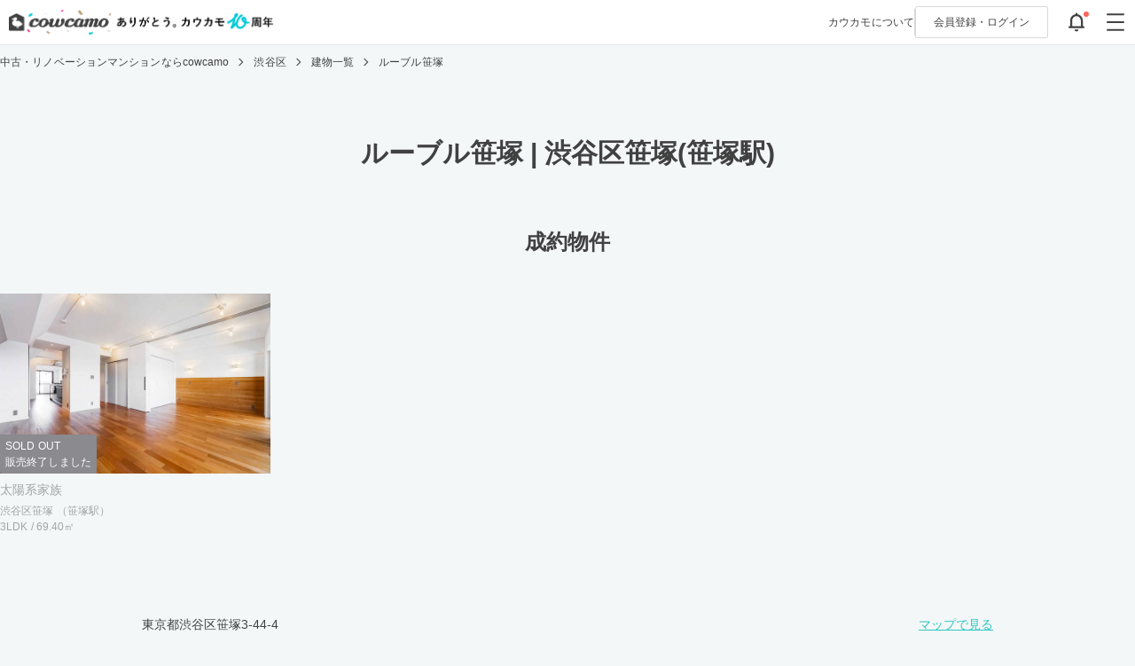

--- FILE ---
content_type: text/html; charset=utf-8
request_url: https://cowcamo.jp/%E6%9D%B1%E4%BA%AC%E9%83%BD/%E6%B8%8B%E8%B0%B7%E5%8C%BA/buildings/%E3%83%AB%E3%83%BC%E3%83%96%E3%83%AB%E7%AC%B9%E5%A1%9A
body_size: 75765
content:
<!DOCTYPE html>
<html lang="ja">
  <head>
  <meta charset="utf-8">
<script>window.NREUM||(NREUM={});NREUM.info={"beacon":"bam.nr-data.net","errorBeacon":"bam.nr-data.net","licenseKey":"9b7d9e13f7","applicationID":"33965174","transactionName":"el8LRhQKDl5XEUl5DV1UCVcRBBBXHTEHVw8WfgBFNAAOW1FZXGYFWltfCCcCB1xGKwlbD0ofBlMKCQ==","queueTime":0,"applicationTime":144,"agent":""}</script>
<script>(window.NREUM||(NREUM={})).init={ajax:{deny_list:["bam.nr-data.net"]},feature_flags:["soft_nav"]};(window.NREUM||(NREUM={})).loader_config={xpid:"VQIDV1FWDRADV1hUAgAAUg==",licenseKey:"9b7d9e13f7",applicationID:"33965174",browserID:"33965243"};;/*! For license information please see nr-loader-full-1.308.0.min.js.LICENSE.txt */
(()=>{var e,t,r={384:(e,t,r)=>{"use strict";r.d(t,{NT:()=>a,US:()=>u,Zm:()=>o,bQ:()=>d,dV:()=>c,pV:()=>l});var n=r(6154),i=r(1863),s=r(1910);const a={beacon:"bam.nr-data.net",errorBeacon:"bam.nr-data.net"};function o(){return n.gm.NREUM||(n.gm.NREUM={}),void 0===n.gm.newrelic&&(n.gm.newrelic=n.gm.NREUM),n.gm.NREUM}function c(){let e=o();return e.o||(e.o={ST:n.gm.setTimeout,SI:n.gm.setImmediate||n.gm.setInterval,CT:n.gm.clearTimeout,XHR:n.gm.XMLHttpRequest,REQ:n.gm.Request,EV:n.gm.Event,PR:n.gm.Promise,MO:n.gm.MutationObserver,FETCH:n.gm.fetch,WS:n.gm.WebSocket},(0,s.i)(...Object.values(e.o))),e}function d(e,t){let r=o();r.initializedAgents??={},t.initializedAt={ms:(0,i.t)(),date:new Date},r.initializedAgents[e]=t}function u(e,t){o()[e]=t}function l(){return function(){let e=o();const t=e.info||{};e.info={beacon:a.beacon,errorBeacon:a.errorBeacon,...t}}(),function(){let e=o();const t=e.init||{};e.init={...t}}(),c(),function(){let e=o();const t=e.loader_config||{};e.loader_config={...t}}(),o()}},782:(e,t,r)=>{"use strict";r.d(t,{T:()=>n});const n=r(860).K7.pageViewTiming},860:(e,t,r)=>{"use strict";r.d(t,{$J:()=>u,K7:()=>c,P3:()=>d,XX:()=>i,Yy:()=>o,df:()=>s,qY:()=>n,v4:()=>a});const n="events",i="jserrors",s="browser/blobs",a="rum",o="browser/logs",c={ajax:"ajax",genericEvents:"generic_events",jserrors:i,logging:"logging",metrics:"metrics",pageAction:"page_action",pageViewEvent:"page_view_event",pageViewTiming:"page_view_timing",sessionReplay:"session_replay",sessionTrace:"session_trace",softNav:"soft_navigations",spa:"spa"},d={[c.pageViewEvent]:1,[c.pageViewTiming]:2,[c.metrics]:3,[c.jserrors]:4,[c.spa]:5,[c.ajax]:6,[c.sessionTrace]:7,[c.softNav]:8,[c.sessionReplay]:9,[c.logging]:10,[c.genericEvents]:11},u={[c.pageViewEvent]:a,[c.pageViewTiming]:n,[c.ajax]:n,[c.spa]:n,[c.softNav]:n,[c.metrics]:i,[c.jserrors]:i,[c.sessionTrace]:s,[c.sessionReplay]:s,[c.logging]:o,[c.genericEvents]:"ins"}},944:(e,t,r)=>{"use strict";r.d(t,{R:()=>i});var n=r(3241);function i(e,t){"function"==typeof console.debug&&(console.debug("New Relic Warning: https://github.com/newrelic/newrelic-browser-agent/blob/main/docs/warning-codes.md#".concat(e),t),(0,n.W)({agentIdentifier:null,drained:null,type:"data",name:"warn",feature:"warn",data:{code:e,secondary:t}}))}},993:(e,t,r)=>{"use strict";r.d(t,{A$:()=>s,ET:()=>a,TZ:()=>o,p_:()=>i});var n=r(860);const i={ERROR:"ERROR",WARN:"WARN",INFO:"INFO",DEBUG:"DEBUG",TRACE:"TRACE"},s={OFF:0,ERROR:1,WARN:2,INFO:3,DEBUG:4,TRACE:5},a="log",o=n.K7.logging},1541:(e,t,r)=>{"use strict";r.d(t,{U:()=>i,f:()=>n});const n={MFE:"MFE",BA:"BA"};function i(e,t){if(2!==t?.harvestEndpointVersion)return{};const r=t.agentRef.runtime.appMetadata.agents[0].entityGuid;return e?{"source.id":e.id,"source.name":e.name,"source.type":e.type,"parent.id":e.parent?.id||r,"parent.type":e.parent?.type||n.BA}:{"entity.guid":r,appId:t.agentRef.info.applicationID}}},1687:(e,t,r)=>{"use strict";r.d(t,{Ak:()=>d,Ze:()=>h,x3:()=>u});var n=r(3241),i=r(7836),s=r(3606),a=r(860),o=r(2646);const c={};function d(e,t){const r={staged:!1,priority:a.P3[t]||0};l(e),c[e].get(t)||c[e].set(t,r)}function u(e,t){e&&c[e]&&(c[e].get(t)&&c[e].delete(t),p(e,t,!1),c[e].size&&f(e))}function l(e){if(!e)throw new Error("agentIdentifier required");c[e]||(c[e]=new Map)}function h(e="",t="feature",r=!1){if(l(e),!e||!c[e].get(t)||r)return p(e,t);c[e].get(t).staged=!0,f(e)}function f(e){const t=Array.from(c[e]);t.every(([e,t])=>t.staged)&&(t.sort((e,t)=>e[1].priority-t[1].priority),t.forEach(([t])=>{c[e].delete(t),p(e,t)}))}function p(e,t,r=!0){const a=e?i.ee.get(e):i.ee,c=s.i.handlers;if(!a.aborted&&a.backlog&&c){if((0,n.W)({agentIdentifier:e,type:"lifecycle",name:"drain",feature:t}),r){const e=a.backlog[t],r=c[t];if(r){for(let t=0;e&&t<e.length;++t)g(e[t],r);Object.entries(r).forEach(([e,t])=>{Object.values(t||{}).forEach(t=>{t[0]?.on&&t[0]?.context()instanceof o.y&&t[0].on(e,t[1])})})}}a.isolatedBacklog||delete c[t],a.backlog[t]=null,a.emit("drain-"+t,[])}}function g(e,t){var r=e[1];Object.values(t[r]||{}).forEach(t=>{var r=e[0];if(t[0]===r){var n=t[1],i=e[3],s=e[2];n.apply(i,s)}})}},1738:(e,t,r)=>{"use strict";r.d(t,{U:()=>f,Y:()=>h});var n=r(3241),i=r(9908),s=r(1863),a=r(944),o=r(5701),c=r(3969),d=r(8362),u=r(860),l=r(4261);function h(e,t,r,s){const h=s||r;!h||h[e]&&h[e]!==d.d.prototype[e]||(h[e]=function(){(0,i.p)(c.xV,["API/"+e+"/called"],void 0,u.K7.metrics,r.ee),(0,n.W)({agentIdentifier:r.agentIdentifier,drained:!!o.B?.[r.agentIdentifier],type:"data",name:"api",feature:l.Pl+e,data:{}});try{return t.apply(this,arguments)}catch(e){(0,a.R)(23,e)}})}function f(e,t,r,n,a){const o=e.info;null===r?delete o.jsAttributes[t]:o.jsAttributes[t]=r,(a||null===r)&&(0,i.p)(l.Pl+n,[(0,s.t)(),t,r],void 0,"session",e.ee)}},1741:(e,t,r)=>{"use strict";r.d(t,{W:()=>s});var n=r(944),i=r(4261);class s{#e(e,...t){if(this[e]!==s.prototype[e])return this[e](...t);(0,n.R)(35,e)}addPageAction(e,t){return this.#e(i.hG,e,t)}register(e){return this.#e(i.eY,e)}recordCustomEvent(e,t){return this.#e(i.fF,e,t)}setPageViewName(e,t){return this.#e(i.Fw,e,t)}setCustomAttribute(e,t,r){return this.#e(i.cD,e,t,r)}noticeError(e,t){return this.#e(i.o5,e,t)}setUserId(e,t=!1){return this.#e(i.Dl,e,t)}setApplicationVersion(e){return this.#e(i.nb,e)}setErrorHandler(e){return this.#e(i.bt,e)}addRelease(e,t){return this.#e(i.k6,e,t)}log(e,t){return this.#e(i.$9,e,t)}start(){return this.#e(i.d3)}finished(e){return this.#e(i.BL,e)}recordReplay(){return this.#e(i.CH)}pauseReplay(){return this.#e(i.Tb)}addToTrace(e){return this.#e(i.U2,e)}setCurrentRouteName(e){return this.#e(i.PA,e)}interaction(e){return this.#e(i.dT,e)}wrapLogger(e,t,r){return this.#e(i.Wb,e,t,r)}measure(e,t){return this.#e(i.V1,e,t)}consent(e){return this.#e(i.Pv,e)}}},1863:(e,t,r)=>{"use strict";function n(){return Math.floor(performance.now())}r.d(t,{t:()=>n})},1910:(e,t,r)=>{"use strict";r.d(t,{i:()=>s});var n=r(944);const i=new Map;function s(...e){return e.every(e=>{if(i.has(e))return i.get(e);const t="function"==typeof e?e.toString():"",r=t.includes("[native code]"),s=t.includes("nrWrapper");return r||s||(0,n.R)(64,e?.name||t),i.set(e,r),r})}},2555:(e,t,r)=>{"use strict";r.d(t,{D:()=>o,f:()=>a});var n=r(384),i=r(8122);const s={beacon:n.NT.beacon,errorBeacon:n.NT.errorBeacon,licenseKey:void 0,applicationID:void 0,sa:void 0,queueTime:void 0,applicationTime:void 0,ttGuid:void 0,user:void 0,account:void 0,product:void 0,extra:void 0,jsAttributes:{},userAttributes:void 0,atts:void 0,transactionName:void 0,tNamePlain:void 0};function a(e){try{return!!e.licenseKey&&!!e.errorBeacon&&!!e.applicationID}catch(e){return!1}}const o=e=>(0,i.a)(e,s)},2614:(e,t,r)=>{"use strict";r.d(t,{BB:()=>a,H3:()=>n,g:()=>d,iL:()=>c,tS:()=>o,uh:()=>i,wk:()=>s});const n="NRBA",i="SESSION",s=144e5,a=18e5,o={STARTED:"session-started",PAUSE:"session-pause",RESET:"session-reset",RESUME:"session-resume",UPDATE:"session-update"},c={SAME_TAB:"same-tab",CROSS_TAB:"cross-tab"},d={OFF:0,FULL:1,ERROR:2}},2646:(e,t,r)=>{"use strict";r.d(t,{y:()=>n});class n{constructor(e){this.contextId=e}}},2843:(e,t,r)=>{"use strict";r.d(t,{G:()=>s,u:()=>i});var n=r(3878);function i(e,t=!1,r,i){(0,n.DD)("visibilitychange",function(){if(t)return void("hidden"===document.visibilityState&&e());e(document.visibilityState)},r,i)}function s(e,t,r){(0,n.sp)("pagehide",e,t,r)}},3241:(e,t,r)=>{"use strict";r.d(t,{W:()=>s});var n=r(6154);const i="newrelic";function s(e={}){try{n.gm.dispatchEvent(new CustomEvent(i,{detail:e}))}catch(e){}}},3304:(e,t,r)=>{"use strict";r.d(t,{A:()=>s});var n=r(7836);const i=()=>{const e=new WeakSet;return(t,r)=>{if("object"==typeof r&&null!==r){if(e.has(r))return;e.add(r)}return r}};function s(e){try{return JSON.stringify(e,i())??""}catch(e){try{n.ee.emit("internal-error",[e])}catch(e){}return""}}},3333:(e,t,r)=>{"use strict";r.d(t,{$v:()=>u,TZ:()=>n,Xh:()=>c,Zp:()=>i,kd:()=>d,mq:()=>o,nf:()=>a,qN:()=>s});const n=r(860).K7.genericEvents,i=["auxclick","click","copy","keydown","paste","scrollend"],s=["focus","blur"],a=4,o=1e3,c=2e3,d=["PageAction","UserAction","BrowserPerformance"],u={RESOURCES:"experimental.resources",REGISTER:"register"}},3434:(e,t,r)=>{"use strict";r.d(t,{Jt:()=>s,YM:()=>d});var n=r(7836),i=r(5607);const s="nr@original:".concat(i.W),a=50;var o=Object.prototype.hasOwnProperty,c=!1;function d(e,t){return e||(e=n.ee),r.inPlace=function(e,t,n,i,s){n||(n="");const a="-"===n.charAt(0);for(let o=0;o<t.length;o++){const c=t[o],d=e[c];l(d)||(e[c]=r(d,a?c+n:n,i,c,s))}},r.flag=s,r;function r(t,r,n,c,d){return l(t)?t:(r||(r=""),nrWrapper[s]=t,function(e,t,r){if(Object.defineProperty&&Object.keys)try{return Object.keys(e).forEach(function(r){Object.defineProperty(t,r,{get:function(){return e[r]},set:function(t){return e[r]=t,t}})}),t}catch(e){u([e],r)}for(var n in e)o.call(e,n)&&(t[n]=e[n])}(t,nrWrapper,e),nrWrapper);function nrWrapper(){var s,o,l,h;let f;try{o=this,s=[...arguments],l="function"==typeof n?n(s,o):n||{}}catch(t){u([t,"",[s,o,c],l],e)}i(r+"start",[s,o,c],l,d);const p=performance.now();let g;try{return h=t.apply(o,s),g=performance.now(),h}catch(e){throw g=performance.now(),i(r+"err",[s,o,e],l,d),f=e,f}finally{const e=g-p,t={start:p,end:g,duration:e,isLongTask:e>=a,methodName:c,thrownError:f};t.isLongTask&&i("long-task",[t,o],l,d),i(r+"end",[s,o,h],l,d)}}}function i(r,n,i,s){if(!c||t){var a=c;c=!0;try{e.emit(r,n,i,t,s)}catch(t){u([t,r,n,i],e)}c=a}}}function u(e,t){t||(t=n.ee);try{t.emit("internal-error",e)}catch(e){}}function l(e){return!(e&&"function"==typeof e&&e.apply&&!e[s])}},3606:(e,t,r)=>{"use strict";r.d(t,{i:()=>s});var n=r(9908);s.on=a;var i=s.handlers={};function s(e,t,r,s){a(s||n.d,i,e,t,r)}function a(e,t,r,i,s){s||(s="feature"),e||(e=n.d);var a=t[s]=t[s]||{};(a[r]=a[r]||[]).push([e,i])}},3738:(e,t,r)=>{"use strict";r.d(t,{He:()=>i,Kp:()=>o,Lc:()=>d,Rz:()=>u,TZ:()=>n,bD:()=>s,d3:()=>a,jx:()=>l,sl:()=>h,uP:()=>c});const n=r(860).K7.sessionTrace,i="bstResource",s="resource",a="-start",o="-end",c="fn"+a,d="fn"+o,u="pushState",l=1e3,h=3e4},3785:(e,t,r)=>{"use strict";r.d(t,{R:()=>c,b:()=>d});var n=r(9908),i=r(1863),s=r(860),a=r(3969),o=r(993);function c(e,t,r={},c=o.p_.INFO,d=!0,u,l=(0,i.t)()){(0,n.p)(a.xV,["API/logging/".concat(c.toLowerCase(),"/called")],void 0,s.K7.metrics,e),(0,n.p)(o.ET,[l,t,r,c,d,u],void 0,s.K7.logging,e)}function d(e){return"string"==typeof e&&Object.values(o.p_).some(t=>t===e.toUpperCase().trim())}},3878:(e,t,r)=>{"use strict";function n(e,t){return{capture:e,passive:!1,signal:t}}function i(e,t,r=!1,i){window.addEventListener(e,t,n(r,i))}function s(e,t,r=!1,i){document.addEventListener(e,t,n(r,i))}r.d(t,{DD:()=>s,jT:()=>n,sp:()=>i})},3969:(e,t,r)=>{"use strict";r.d(t,{TZ:()=>n,XG:()=>o,rs:()=>i,xV:()=>a,z_:()=>s});const n=r(860).K7.metrics,i="sm",s="cm",a="storeSupportabilityMetrics",o="storeEventMetrics"},4234:(e,t,r)=>{"use strict";r.d(t,{W:()=>s});var n=r(7836),i=r(1687);class s{constructor(e,t){this.agentIdentifier=e,this.ee=n.ee.get(e),this.featureName=t,this.blocked=!1}deregisterDrain(){(0,i.x3)(this.agentIdentifier,this.featureName)}}},4261:(e,t,r)=>{"use strict";r.d(t,{$9:()=>d,BL:()=>o,CH:()=>f,Dl:()=>w,Fw:()=>y,PA:()=>m,Pl:()=>n,Pv:()=>T,Tb:()=>l,U2:()=>s,V1:()=>E,Wb:()=>x,bt:()=>b,cD:()=>v,d3:()=>R,dT:()=>c,eY:()=>p,fF:()=>h,hG:()=>i,k6:()=>a,nb:()=>g,o5:()=>u});const n="api-",i="addPageAction",s="addToTrace",a="addRelease",o="finished",c="interaction",d="log",u="noticeError",l="pauseReplay",h="recordCustomEvent",f="recordReplay",p="register",g="setApplicationVersion",m="setCurrentRouteName",v="setCustomAttribute",b="setErrorHandler",y="setPageViewName",w="setUserId",R="start",x="wrapLogger",E="measure",T="consent"},5205:(e,t,r)=>{"use strict";r.d(t,{j:()=>S});var n=r(384),i=r(1741);var s=r(2555),a=r(3333);const o=e=>{if(!e||"string"!=typeof e)return!1;try{document.createDocumentFragment().querySelector(e)}catch{return!1}return!0};var c=r(2614),d=r(944),u=r(8122);const l="[data-nr-mask]",h=e=>(0,u.a)(e,(()=>{const e={feature_flags:[],experimental:{allow_registered_children:!1,resources:!1},mask_selector:"*",block_selector:"[data-nr-block]",mask_input_options:{color:!1,date:!1,"datetime-local":!1,email:!1,month:!1,number:!1,range:!1,search:!1,tel:!1,text:!1,time:!1,url:!1,week:!1,textarea:!1,select:!1,password:!0}};return{ajax:{deny_list:void 0,block_internal:!0,enabled:!0,autoStart:!0},api:{get allow_registered_children(){return e.feature_flags.includes(a.$v.REGISTER)||e.experimental.allow_registered_children},set allow_registered_children(t){e.experimental.allow_registered_children=t},duplicate_registered_data:!1},browser_consent_mode:{enabled:!1},distributed_tracing:{enabled:void 0,exclude_newrelic_header:void 0,cors_use_newrelic_header:void 0,cors_use_tracecontext_headers:void 0,allowed_origins:void 0},get feature_flags(){return e.feature_flags},set feature_flags(t){e.feature_flags=t},generic_events:{enabled:!0,autoStart:!0},harvest:{interval:30},jserrors:{enabled:!0,autoStart:!0},logging:{enabled:!0,autoStart:!0},metrics:{enabled:!0,autoStart:!0},obfuscate:void 0,page_action:{enabled:!0},page_view_event:{enabled:!0,autoStart:!0},page_view_timing:{enabled:!0,autoStart:!0},performance:{capture_marks:!1,capture_measures:!1,capture_detail:!0,resources:{get enabled(){return e.feature_flags.includes(a.$v.RESOURCES)||e.experimental.resources},set enabled(t){e.experimental.resources=t},asset_types:[],first_party_domains:[],ignore_newrelic:!0}},privacy:{cookies_enabled:!0},proxy:{assets:void 0,beacon:void 0},session:{expiresMs:c.wk,inactiveMs:c.BB},session_replay:{autoStart:!0,enabled:!1,preload:!1,sampling_rate:10,error_sampling_rate:100,collect_fonts:!1,inline_images:!1,fix_stylesheets:!0,mask_all_inputs:!0,get mask_text_selector(){return e.mask_selector},set mask_text_selector(t){o(t)?e.mask_selector="".concat(t,",").concat(l):""===t||null===t?e.mask_selector=l:(0,d.R)(5,t)},get block_class(){return"nr-block"},get ignore_class(){return"nr-ignore"},get mask_text_class(){return"nr-mask"},get block_selector(){return e.block_selector},set block_selector(t){o(t)?e.block_selector+=",".concat(t):""!==t&&(0,d.R)(6,t)},get mask_input_options(){return e.mask_input_options},set mask_input_options(t){t&&"object"==typeof t?e.mask_input_options={...t,password:!0}:(0,d.R)(7,t)}},session_trace:{enabled:!0,autoStart:!0},soft_navigations:{enabled:!0,autoStart:!0},spa:{enabled:!0,autoStart:!0},ssl:void 0,user_actions:{enabled:!0,elementAttributes:["id","className","tagName","type"]}}})());var f=r(6154),p=r(9324);let g=0;const m={buildEnv:p.F3,distMethod:p.Xs,version:p.xv,originTime:f.WN},v={consented:!1},b={appMetadata:{},get consented(){return this.session?.state?.consent||v.consented},set consented(e){v.consented=e},customTransaction:void 0,denyList:void 0,disabled:!1,harvester:void 0,isolatedBacklog:!1,isRecording:!1,loaderType:void 0,maxBytes:3e4,obfuscator:void 0,onerror:void 0,ptid:void 0,releaseIds:{},session:void 0,timeKeeper:void 0,registeredEntities:[],jsAttributesMetadata:{bytes:0},get harvestCount(){return++g}},y=e=>{const t=(0,u.a)(e,b),r=Object.keys(m).reduce((e,t)=>(e[t]={value:m[t],writable:!1,configurable:!0,enumerable:!0},e),{});return Object.defineProperties(t,r)};var w=r(5701);const R=e=>{const t=e.startsWith("http");e+="/",r.p=t?e:"https://"+e};var x=r(7836),E=r(3241);const T={accountID:void 0,trustKey:void 0,agentID:void 0,licenseKey:void 0,applicationID:void 0,xpid:void 0},A=e=>(0,u.a)(e,T),_=new Set;function S(e,t={},r,a){let{init:o,info:c,loader_config:d,runtime:u={},exposed:l=!0}=t;if(!c){const e=(0,n.pV)();o=e.init,c=e.info,d=e.loader_config}e.init=h(o||{}),e.loader_config=A(d||{}),c.jsAttributes??={},f.bv&&(c.jsAttributes.isWorker=!0),e.info=(0,s.D)(c);const p=e.init,g=[c.beacon,c.errorBeacon];_.has(e.agentIdentifier)||(p.proxy.assets&&(R(p.proxy.assets),g.push(p.proxy.assets)),p.proxy.beacon&&g.push(p.proxy.beacon),e.beacons=[...g],function(e){const t=(0,n.pV)();Object.getOwnPropertyNames(i.W.prototype).forEach(r=>{const n=i.W.prototype[r];if("function"!=typeof n||"constructor"===n)return;let s=t[r];e[r]&&!1!==e.exposed&&"micro-agent"!==e.runtime?.loaderType&&(t[r]=(...t)=>{const n=e[r](...t);return s?s(...t):n})})}(e),(0,n.US)("activatedFeatures",w.B)),u.denyList=[...p.ajax.deny_list||[],...p.ajax.block_internal?g:[]],u.ptid=e.agentIdentifier,u.loaderType=r,e.runtime=y(u),_.has(e.agentIdentifier)||(e.ee=x.ee.get(e.agentIdentifier),e.exposed=l,(0,E.W)({agentIdentifier:e.agentIdentifier,drained:!!w.B?.[e.agentIdentifier],type:"lifecycle",name:"initialize",feature:void 0,data:e.config})),_.add(e.agentIdentifier)}},5270:(e,t,r)=>{"use strict";r.d(t,{Aw:()=>a,SR:()=>s,rF:()=>o});var n=r(384),i=r(7767);function s(e){return!!(0,n.dV)().o.MO&&(0,i.V)(e)&&!0===e?.session_trace.enabled}function a(e){return!0===e?.session_replay.preload&&s(e)}function o(e,t){try{if("string"==typeof t?.type){if("password"===t.type.toLowerCase())return"*".repeat(e?.length||0);if(void 0!==t?.dataset?.nrUnmask||t?.classList?.contains("nr-unmask"))return e}}catch(e){}return"string"==typeof e?e.replace(/[\S]/g,"*"):"*".repeat(e?.length||0)}},5289:(e,t,r)=>{"use strict";r.d(t,{GG:()=>a,Qr:()=>c,sB:()=>o});var n=r(3878),i=r(6389);function s(){return"undefined"==typeof document||"complete"===document.readyState}function a(e,t){if(s())return e();const r=(0,i.J)(e),a=setInterval(()=>{s()&&(clearInterval(a),r())},500);(0,n.sp)("load",r,t)}function o(e){if(s())return e();(0,n.DD)("DOMContentLoaded",e)}function c(e){if(s())return e();(0,n.sp)("popstate",e)}},5607:(e,t,r)=>{"use strict";r.d(t,{W:()=>n});const n=(0,r(9566).bz)()},5701:(e,t,r)=>{"use strict";r.d(t,{B:()=>s,t:()=>a});var n=r(3241);const i=new Set,s={};function a(e,t){const r=t.agentIdentifier;s[r]??={},e&&"object"==typeof e&&(i.has(r)||(t.ee.emit("rumresp",[e]),s[r]=e,i.add(r),(0,n.W)({agentIdentifier:r,loaded:!0,drained:!0,type:"lifecycle",name:"load",feature:void 0,data:e})))}},6154:(e,t,r)=>{"use strict";r.d(t,{OF:()=>d,RI:()=>i,WN:()=>h,bv:()=>s,eN:()=>f,gm:()=>a,lR:()=>l,m:()=>c,mw:()=>o,sb:()=>u});var n=r(1863);const i="undefined"!=typeof window&&!!window.document,s="undefined"!=typeof WorkerGlobalScope&&("undefined"!=typeof self&&self instanceof WorkerGlobalScope&&self.navigator instanceof WorkerNavigator||"undefined"!=typeof globalThis&&globalThis instanceof WorkerGlobalScope&&globalThis.navigator instanceof WorkerNavigator),a=i?window:"undefined"!=typeof WorkerGlobalScope&&("undefined"!=typeof self&&self instanceof WorkerGlobalScope&&self||"undefined"!=typeof globalThis&&globalThis instanceof WorkerGlobalScope&&globalThis),o=Boolean("hidden"===a?.document?.visibilityState),c=""+a?.location,d=/iPad|iPhone|iPod/.test(a.navigator?.userAgent),u=d&&"undefined"==typeof SharedWorker,l=(()=>{const e=a.navigator?.userAgent?.match(/Firefox[/\s](\d+\.\d+)/);return Array.isArray(e)&&e.length>=2?+e[1]:0})(),h=Date.now()-(0,n.t)(),f=()=>"undefined"!=typeof PerformanceNavigationTiming&&a?.performance?.getEntriesByType("navigation")?.[0]?.responseStart},6344:(e,t,r)=>{"use strict";r.d(t,{BB:()=>u,Qb:()=>l,TZ:()=>i,Ug:()=>a,Vh:()=>s,_s:()=>o,bc:()=>d,yP:()=>c});var n=r(2614);const i=r(860).K7.sessionReplay,s="errorDuringReplay",a=.12,o={DomContentLoaded:0,Load:1,FullSnapshot:2,IncrementalSnapshot:3,Meta:4,Custom:5},c={[n.g.ERROR]:15e3,[n.g.FULL]:3e5,[n.g.OFF]:0},d={RESET:{message:"Session was reset",sm:"Reset"},IMPORT:{message:"Recorder failed to import",sm:"Import"},TOO_MANY:{message:"429: Too Many Requests",sm:"Too-Many"},TOO_BIG:{message:"Payload was too large",sm:"Too-Big"},CROSS_TAB:{message:"Session Entity was set to OFF on another tab",sm:"Cross-Tab"},ENTITLEMENTS:{message:"Session Replay is not allowed and will not be started",sm:"Entitlement"}},u=5e3,l={API:"api",RESUME:"resume",SWITCH_TO_FULL:"switchToFull",INITIALIZE:"initialize",PRELOAD:"preload"}},6389:(e,t,r)=>{"use strict";function n(e,t=500,r={}){const n=r?.leading||!1;let i;return(...r)=>{n&&void 0===i&&(e.apply(this,r),i=setTimeout(()=>{i=clearTimeout(i)},t)),n||(clearTimeout(i),i=setTimeout(()=>{e.apply(this,r)},t))}}function i(e){let t=!1;return(...r)=>{t||(t=!0,e.apply(this,r))}}r.d(t,{J:()=>i,s:()=>n})},6630:(e,t,r)=>{"use strict";r.d(t,{T:()=>n});const n=r(860).K7.pageViewEvent},6774:(e,t,r)=>{"use strict";r.d(t,{T:()=>n});const n=r(860).K7.jserrors},7295:(e,t,r)=>{"use strict";r.d(t,{Xv:()=>a,gX:()=>i,iW:()=>s});var n=[];function i(e){if(!e||s(e))return!1;if(0===n.length)return!0;if("*"===n[0].hostname)return!1;for(var t=0;t<n.length;t++){var r=n[t];if(r.hostname.test(e.hostname)&&r.pathname.test(e.pathname))return!1}return!0}function s(e){return void 0===e.hostname}function a(e){if(n=[],e&&e.length)for(var t=0;t<e.length;t++){let r=e[t];if(!r)continue;if("*"===r)return void(n=[{hostname:"*"}]);0===r.indexOf("http://")?r=r.substring(7):0===r.indexOf("https://")&&(r=r.substring(8));const i=r.indexOf("/");let s,a;i>0?(s=r.substring(0,i),a=r.substring(i)):(s=r,a="*");let[c]=s.split(":");n.push({hostname:o(c),pathname:o(a,!0)})}}function o(e,t=!1){const r=e.replace(/[.+?^${}()|[\]\\]/g,e=>"\\"+e).replace(/\*/g,".*?");return new RegExp((t?"^":"")+r+"$")}},7485:(e,t,r)=>{"use strict";r.d(t,{D:()=>i});var n=r(6154);function i(e){if(0===(e||"").indexOf("data:"))return{protocol:"data"};try{const t=new URL(e,location.href),r={port:t.port,hostname:t.hostname,pathname:t.pathname,search:t.search,protocol:t.protocol.slice(0,t.protocol.indexOf(":")),sameOrigin:t.protocol===n.gm?.location?.protocol&&t.host===n.gm?.location?.host};return r.port&&""!==r.port||("http:"===t.protocol&&(r.port="80"),"https:"===t.protocol&&(r.port="443")),r.pathname&&""!==r.pathname?r.pathname.startsWith("/")||(r.pathname="/".concat(r.pathname)):r.pathname="/",r}catch(e){return{}}}},7699:(e,t,r)=>{"use strict";r.d(t,{It:()=>s,KC:()=>o,No:()=>i,qh:()=>a});var n=r(860);const i=16e3,s=1e6,a="SESSION_ERROR",o={[n.K7.logging]:!0,[n.K7.genericEvents]:!1,[n.K7.jserrors]:!1,[n.K7.ajax]:!1}},7767:(e,t,r)=>{"use strict";r.d(t,{V:()=>i});var n=r(6154);const i=e=>n.RI&&!0===e?.privacy.cookies_enabled},7836:(e,t,r)=>{"use strict";r.d(t,{P:()=>o,ee:()=>c});var n=r(384),i=r(8990),s=r(2646),a=r(5607);const o="nr@context:".concat(a.W),c=function e(t,r){var n={},a={},u={},l=!1;try{l=16===r.length&&d.initializedAgents?.[r]?.runtime.isolatedBacklog}catch(e){}var h={on:p,addEventListener:p,removeEventListener:function(e,t){var r=n[e];if(!r)return;for(var i=0;i<r.length;i++)r[i]===t&&r.splice(i,1)},emit:function(e,r,n,i,s){!1!==s&&(s=!0);if(c.aborted&&!i)return;t&&s&&t.emit(e,r,n);var o=f(n);g(e).forEach(e=>{e.apply(o,r)});var d=v()[a[e]];d&&d.push([h,e,r,o]);return o},get:m,listeners:g,context:f,buffer:function(e,t){const r=v();if(t=t||"feature",h.aborted)return;Object.entries(e||{}).forEach(([e,n])=>{a[n]=t,t in r||(r[t]=[])})},abort:function(){h._aborted=!0,Object.keys(h.backlog).forEach(e=>{delete h.backlog[e]})},isBuffering:function(e){return!!v()[a[e]]},debugId:r,backlog:l?{}:t&&"object"==typeof t.backlog?t.backlog:{},isolatedBacklog:l};return Object.defineProperty(h,"aborted",{get:()=>{let e=h._aborted||!1;return e||(t&&(e=t.aborted),e)}}),h;function f(e){return e&&e instanceof s.y?e:e?(0,i.I)(e,o,()=>new s.y(o)):new s.y(o)}function p(e,t){n[e]=g(e).concat(t)}function g(e){return n[e]||[]}function m(t){return u[t]=u[t]||e(h,t)}function v(){return h.backlog}}(void 0,"globalEE"),d=(0,n.Zm)();d.ee||(d.ee=c)},8122:(e,t,r)=>{"use strict";r.d(t,{a:()=>i});var n=r(944);function i(e,t){try{if(!e||"object"!=typeof e)return(0,n.R)(3);if(!t||"object"!=typeof t)return(0,n.R)(4);const r=Object.create(Object.getPrototypeOf(t),Object.getOwnPropertyDescriptors(t)),s=0===Object.keys(r).length?e:r;for(let a in s)if(void 0!==e[a])try{if(null===e[a]){r[a]=null;continue}Array.isArray(e[a])&&Array.isArray(t[a])?r[a]=Array.from(new Set([...e[a],...t[a]])):"object"==typeof e[a]&&"object"==typeof t[a]?r[a]=i(e[a],t[a]):r[a]=e[a]}catch(e){r[a]||(0,n.R)(1,e)}return r}catch(e){(0,n.R)(2,e)}}},8139:(e,t,r)=>{"use strict";r.d(t,{u:()=>h});var n=r(7836),i=r(3434),s=r(8990),a=r(6154);const o={},c=a.gm.XMLHttpRequest,d="addEventListener",u="removeEventListener",l="nr@wrapped:".concat(n.P);function h(e){var t=function(e){return(e||n.ee).get("events")}(e);if(o[t.debugId]++)return t;o[t.debugId]=1;var r=(0,i.YM)(t,!0);function h(e){r.inPlace(e,[d,u],"-",p)}function p(e,t){return e[1]}return"getPrototypeOf"in Object&&(a.RI&&f(document,h),c&&f(c.prototype,h),f(a.gm,h)),t.on(d+"-start",function(e,t){var n=e[1];if(null!==n&&("function"==typeof n||"object"==typeof n)&&"newrelic"!==e[0]){var i=(0,s.I)(n,l,function(){var e={object:function(){if("function"!=typeof n.handleEvent)return;return n.handleEvent.apply(n,arguments)},function:n}[typeof n];return e?r(e,"fn-",null,e.name||"anonymous"):n});this.wrapped=e[1]=i}}),t.on(u+"-start",function(e){e[1]=this.wrapped||e[1]}),t}function f(e,t,...r){let n=e;for(;"object"==typeof n&&!Object.prototype.hasOwnProperty.call(n,d);)n=Object.getPrototypeOf(n);n&&t(n,...r)}},8362:(e,t,r)=>{"use strict";r.d(t,{d:()=>s});var n=r(9566),i=r(1741);class s extends i.W{agentIdentifier=(0,n.LA)(16)}},8374:(e,t,r)=>{r.nc=(()=>{try{return document?.currentScript?.nonce}catch(e){}return""})()},8990:(e,t,r)=>{"use strict";r.d(t,{I:()=>i});var n=Object.prototype.hasOwnProperty;function i(e,t,r){if(n.call(e,t))return e[t];var i=r();if(Object.defineProperty&&Object.keys)try{return Object.defineProperty(e,t,{value:i,writable:!0,enumerable:!1}),i}catch(e){}return e[t]=i,i}},9119:(e,t,r)=>{"use strict";r.d(t,{L:()=>s});var n=/([^?#]*)[^#]*(#[^?]*|$).*/,i=/([^?#]*)().*/;function s(e,t){return e?e.replace(t?n:i,"$1$2"):e}},9300:(e,t,r)=>{"use strict";r.d(t,{T:()=>n});const n=r(860).K7.ajax},9324:(e,t,r)=>{"use strict";r.d(t,{AJ:()=>a,F3:()=>i,Xs:()=>s,Yq:()=>o,xv:()=>n});const n="1.308.0",i="PROD",s="CDN",a="@newrelic/rrweb",o="1.0.1"},9566:(e,t,r)=>{"use strict";r.d(t,{LA:()=>o,ZF:()=>c,bz:()=>a,el:()=>d});var n=r(6154);const i="xxxxxxxx-xxxx-4xxx-yxxx-xxxxxxxxxxxx";function s(e,t){return e?15&e[t]:16*Math.random()|0}function a(){const e=n.gm?.crypto||n.gm?.msCrypto;let t,r=0;return e&&e.getRandomValues&&(t=e.getRandomValues(new Uint8Array(30))),i.split("").map(e=>"x"===e?s(t,r++).toString(16):"y"===e?(3&s()|8).toString(16):e).join("")}function o(e){const t=n.gm?.crypto||n.gm?.msCrypto;let r,i=0;t&&t.getRandomValues&&(r=t.getRandomValues(new Uint8Array(e)));const a=[];for(var o=0;o<e;o++)a.push(s(r,i++).toString(16));return a.join("")}function c(){return o(16)}function d(){return o(32)}},9908:(e,t,r)=>{"use strict";r.d(t,{d:()=>n,p:()=>i});var n=r(7836).ee.get("handle");function i(e,t,r,i,s){s?(s.buffer([e],i),s.emit(e,t,r)):(n.buffer([e],i),n.emit(e,t,r))}}},n={};function i(e){var t=n[e];if(void 0!==t)return t.exports;var s=n[e]={exports:{}};return r[e](s,s.exports,i),s.exports}i.m=r,i.d=(e,t)=>{for(var r in t)i.o(t,r)&&!i.o(e,r)&&Object.defineProperty(e,r,{enumerable:!0,get:t[r]})},i.f={},i.e=e=>Promise.all(Object.keys(i.f).reduce((t,r)=>(i.f[r](e,t),t),[])),i.u=e=>({95:"nr-full-compressor",222:"nr-full-recorder",891:"nr-full"}[e]+"-1.308.0.min.js"),i.o=(e,t)=>Object.prototype.hasOwnProperty.call(e,t),e={},t="NRBA-1.308.0.PROD:",i.l=(r,n,s,a)=>{if(e[r])e[r].push(n);else{var o,c;if(void 0!==s)for(var d=document.getElementsByTagName("script"),u=0;u<d.length;u++){var l=d[u];if(l.getAttribute("src")==r||l.getAttribute("data-webpack")==t+s){o=l;break}}if(!o){c=!0;var h={891:"sha512-fcveNDcpRQS9OweGhN4uJe88Qmg+EVyH6j/wngwL2Le0m7LYyz7q+JDx7KBxsdDF4TaPVsSmHg12T3pHwdLa7w==",222:"sha512-O8ZzdvgB4fRyt7k2Qrr4STpR+tCA2mcQEig6/dP3rRy9uEx1CTKQ6cQ7Src0361y7xS434ua+zIPo265ZpjlEg==",95:"sha512-jDWejat/6/UDex/9XjYoPPmpMPuEvBCSuCg/0tnihjbn5bh9mP3An0NzFV9T5Tc+3kKhaXaZA8UIKPAanD2+Gw=="};(o=document.createElement("script")).charset="utf-8",i.nc&&o.setAttribute("nonce",i.nc),o.setAttribute("data-webpack",t+s),o.src=r,0!==o.src.indexOf(window.location.origin+"/")&&(o.crossOrigin="anonymous"),h[a]&&(o.integrity=h[a])}e[r]=[n];var f=(t,n)=>{o.onerror=o.onload=null,clearTimeout(p);var i=e[r];if(delete e[r],o.parentNode&&o.parentNode.removeChild(o),i&&i.forEach(e=>e(n)),t)return t(n)},p=setTimeout(f.bind(null,void 0,{type:"timeout",target:o}),12e4);o.onerror=f.bind(null,o.onerror),o.onload=f.bind(null,o.onload),c&&document.head.appendChild(o)}},i.r=e=>{"undefined"!=typeof Symbol&&Symbol.toStringTag&&Object.defineProperty(e,Symbol.toStringTag,{value:"Module"}),Object.defineProperty(e,"__esModule",{value:!0})},i.p="https://js-agent.newrelic.com/",(()=>{var e={85:0,959:0};i.f.j=(t,r)=>{var n=i.o(e,t)?e[t]:void 0;if(0!==n)if(n)r.push(n[2]);else{var s=new Promise((r,i)=>n=e[t]=[r,i]);r.push(n[2]=s);var a=i.p+i.u(t),o=new Error;i.l(a,r=>{if(i.o(e,t)&&(0!==(n=e[t])&&(e[t]=void 0),n)){var s=r&&("load"===r.type?"missing":r.type),a=r&&r.target&&r.target.src;o.message="Loading chunk "+t+" failed: ("+s+": "+a+")",o.name="ChunkLoadError",o.type=s,o.request=a,n[1](o)}},"chunk-"+t,t)}};var t=(t,r)=>{var n,s,[a,o,c]=r,d=0;if(a.some(t=>0!==e[t])){for(n in o)i.o(o,n)&&(i.m[n]=o[n]);if(c)c(i)}for(t&&t(r);d<a.length;d++)s=a[d],i.o(e,s)&&e[s]&&e[s][0](),e[s]=0},r=self["webpackChunk:NRBA-1.308.0.PROD"]=self["webpackChunk:NRBA-1.308.0.PROD"]||[];r.forEach(t.bind(null,0)),r.push=t.bind(null,r.push.bind(r))})(),(()=>{"use strict";i(8374);var e=i(8362),t=i(860);const r=Object.values(t.K7);var n=i(5205);var s=i(9908),a=i(1863),o=i(4261),c=i(1738);var d=i(1687),u=i(4234),l=i(5289),h=i(6154),f=i(944),p=i(5270),g=i(7767),m=i(6389),v=i(7699);class b extends u.W{constructor(e,t){super(e.agentIdentifier,t),this.agentRef=e,this.abortHandler=void 0,this.featAggregate=void 0,this.loadedSuccessfully=void 0,this.onAggregateImported=new Promise(e=>{this.loadedSuccessfully=e}),this.deferred=Promise.resolve(),!1===e.init[this.featureName].autoStart?this.deferred=new Promise((t,r)=>{this.ee.on("manual-start-all",(0,m.J)(()=>{(0,d.Ak)(e.agentIdentifier,this.featureName),t()}))}):(0,d.Ak)(e.agentIdentifier,t)}importAggregator(e,t,r={}){if(this.featAggregate)return;const n=async()=>{let n;await this.deferred;try{if((0,g.V)(e.init)){const{setupAgentSession:t}=await i.e(891).then(i.bind(i,8766));n=t(e)}}catch(e){(0,f.R)(20,e),this.ee.emit("internal-error",[e]),(0,s.p)(v.qh,[e],void 0,this.featureName,this.ee)}try{if(!this.#t(this.featureName,n,e.init))return(0,d.Ze)(this.agentIdentifier,this.featureName),void this.loadedSuccessfully(!1);const{Aggregate:i}=await t();this.featAggregate=new i(e,r),e.runtime.harvester.initializedAggregates.push(this.featAggregate),this.loadedSuccessfully(!0)}catch(e){(0,f.R)(34,e),this.abortHandler?.(),(0,d.Ze)(this.agentIdentifier,this.featureName,!0),this.loadedSuccessfully(!1),this.ee&&this.ee.abort()}};h.RI?(0,l.GG)(()=>n(),!0):n()}#t(e,r,n){if(this.blocked)return!1;switch(e){case t.K7.sessionReplay:return(0,p.SR)(n)&&!!r;case t.K7.sessionTrace:return!!r;default:return!0}}}var y=i(6630),w=i(2614),R=i(3241);class x extends b{static featureName=y.T;constructor(e){var t;super(e,y.T),this.setupInspectionEvents(e.agentIdentifier),t=e,(0,c.Y)(o.Fw,function(e,r){"string"==typeof e&&("/"!==e.charAt(0)&&(e="/"+e),t.runtime.customTransaction=(r||"http://custom.transaction")+e,(0,s.p)(o.Pl+o.Fw,[(0,a.t)()],void 0,void 0,t.ee))},t),this.importAggregator(e,()=>i.e(891).then(i.bind(i,3718)))}setupInspectionEvents(e){const t=(t,r)=>{t&&(0,R.W)({agentIdentifier:e,timeStamp:t.timeStamp,loaded:"complete"===t.target.readyState,type:"window",name:r,data:t.target.location+""})};(0,l.sB)(e=>{t(e,"DOMContentLoaded")}),(0,l.GG)(e=>{t(e,"load")}),(0,l.Qr)(e=>{t(e,"navigate")}),this.ee.on(w.tS.UPDATE,(t,r)=>{(0,R.W)({agentIdentifier:e,type:"lifecycle",name:"session",data:r})})}}var E=i(384);class T extends e.d{constructor(e){var t;(super(),h.gm)?(this.features={},(0,E.bQ)(this.agentIdentifier,this),this.desiredFeatures=new Set(e.features||[]),this.desiredFeatures.add(x),(0,n.j)(this,e,e.loaderType||"agent"),t=this,(0,c.Y)(o.cD,function(e,r,n=!1){if("string"==typeof e){if(["string","number","boolean"].includes(typeof r)||null===r)return(0,c.U)(t,e,r,o.cD,n);(0,f.R)(40,typeof r)}else(0,f.R)(39,typeof e)},t),function(e){(0,c.Y)(o.Dl,function(t,r=!1){if("string"!=typeof t&&null!==t)return void(0,f.R)(41,typeof t);const n=e.info.jsAttributes["enduser.id"];r&&null!=n&&n!==t?(0,s.p)(o.Pl+"setUserIdAndResetSession",[t],void 0,"session",e.ee):(0,c.U)(e,"enduser.id",t,o.Dl,!0)},e)}(this),function(e){(0,c.Y)(o.nb,function(t){if("string"==typeof t||null===t)return(0,c.U)(e,"application.version",t,o.nb,!1);(0,f.R)(42,typeof t)},e)}(this),function(e){(0,c.Y)(o.d3,function(){e.ee.emit("manual-start-all")},e)}(this),function(e){(0,c.Y)(o.Pv,function(t=!0){if("boolean"==typeof t){if((0,s.p)(o.Pl+o.Pv,[t],void 0,"session",e.ee),e.runtime.consented=t,t){const t=e.features.page_view_event;t.onAggregateImported.then(e=>{const r=t.featAggregate;e&&!r.sentRum&&r.sendRum()})}}else(0,f.R)(65,typeof t)},e)}(this),this.run()):(0,f.R)(21)}get config(){return{info:this.info,init:this.init,loader_config:this.loader_config,runtime:this.runtime}}get api(){return this}run(){try{const e=function(e){const t={};return r.forEach(r=>{t[r]=!!e[r]?.enabled}),t}(this.init),n=[...this.desiredFeatures];n.sort((e,r)=>t.P3[e.featureName]-t.P3[r.featureName]),n.forEach(r=>{if(!e[r.featureName]&&r.featureName!==t.K7.pageViewEvent)return;if(r.featureName===t.K7.spa)return void(0,f.R)(67);const n=function(e){switch(e){case t.K7.ajax:return[t.K7.jserrors];case t.K7.sessionTrace:return[t.K7.ajax,t.K7.pageViewEvent];case t.K7.sessionReplay:return[t.K7.sessionTrace];case t.K7.pageViewTiming:return[t.K7.pageViewEvent];default:return[]}}(r.featureName).filter(e=>!(e in this.features));n.length>0&&(0,f.R)(36,{targetFeature:r.featureName,missingDependencies:n}),this.features[r.featureName]=new r(this)})}catch(e){(0,f.R)(22,e);for(const e in this.features)this.features[e].abortHandler?.();const t=(0,E.Zm)();delete t.initializedAgents[this.agentIdentifier]?.features,delete this.sharedAggregator;return t.ee.get(this.agentIdentifier).abort(),!1}}}var A=i(2843),_=i(782);class S extends b{static featureName=_.T;constructor(e){super(e,_.T),h.RI&&((0,A.u)(()=>(0,s.p)("docHidden",[(0,a.t)()],void 0,_.T,this.ee),!0),(0,A.G)(()=>(0,s.p)("winPagehide",[(0,a.t)()],void 0,_.T,this.ee)),this.importAggregator(e,()=>i.e(891).then(i.bind(i,9018))))}}var O=i(3969);class I extends b{static featureName=O.TZ;constructor(e){super(e,O.TZ),h.RI&&document.addEventListener("securitypolicyviolation",e=>{(0,s.p)(O.xV,["Generic/CSPViolation/Detected"],void 0,this.featureName,this.ee)}),this.importAggregator(e,()=>i.e(891).then(i.bind(i,6555)))}}var P=i(6774),k=i(3878),N=i(3304);class D{constructor(e,t,r,n,i){this.name="UncaughtError",this.message="string"==typeof e?e:(0,N.A)(e),this.sourceURL=t,this.line=r,this.column=n,this.__newrelic=i}}function j(e){return M(e)?e:new D(void 0!==e?.message?e.message:e,e?.filename||e?.sourceURL,e?.lineno||e?.line,e?.colno||e?.col,e?.__newrelic,e?.cause)}function C(e){const t="Unhandled Promise Rejection: ";if(!e?.reason)return;if(M(e.reason)){try{e.reason.message.startsWith(t)||(e.reason.message=t+e.reason.message)}catch(e){}return j(e.reason)}const r=j(e.reason);return(r.message||"").startsWith(t)||(r.message=t+r.message),r}function L(e){if(e.error instanceof SyntaxError&&!/:\d+$/.test(e.error.stack?.trim())){const t=new D(e.message,e.filename,e.lineno,e.colno,e.error.__newrelic,e.cause);return t.name=SyntaxError.name,t}return M(e.error)?e.error:j(e)}function M(e){return e instanceof Error&&!!e.stack}function B(e,r,n,i,o=(0,a.t)()){"string"==typeof e&&(e=new Error(e)),(0,s.p)("err",[e,o,!1,r,n.runtime.isRecording,void 0,i],void 0,t.K7.jserrors,n.ee),(0,s.p)("uaErr",[],void 0,t.K7.genericEvents,n.ee)}var H=i(1541),K=i(993),W=i(3785);function U(e,{customAttributes:t={},level:r=K.p_.INFO}={},n,i,s=(0,a.t)()){(0,W.R)(n.ee,e,t,r,!1,i,s)}function F(e,r,n,i,c=(0,a.t)()){(0,s.p)(o.Pl+o.hG,[c,e,r,i],void 0,t.K7.genericEvents,n.ee)}function V(e,r,n,i,c=(0,a.t)()){const{start:d,end:u,customAttributes:l}=r||{},h={customAttributes:l||{}};if("object"!=typeof h.customAttributes||"string"!=typeof e||0===e.length)return void(0,f.R)(57);const p=(e,t)=>null==e?t:"number"==typeof e?e:e instanceof PerformanceMark?e.startTime:Number.NaN;if(h.start=p(d,0),h.end=p(u,c),Number.isNaN(h.start)||Number.isNaN(h.end))(0,f.R)(57);else{if(h.duration=h.end-h.start,!(h.duration<0))return(0,s.p)(o.Pl+o.V1,[h,e,i],void 0,t.K7.genericEvents,n.ee),h;(0,f.R)(58)}}function z(e,r={},n,i,c=(0,a.t)()){(0,s.p)(o.Pl+o.fF,[c,e,r,i],void 0,t.K7.genericEvents,n.ee)}function G(e){(0,c.Y)(o.eY,function(t){return Y(e,t)},e)}function Y(e,r,n){(0,f.R)(54,"newrelic.register"),r||={},r.type=H.f.MFE,r.licenseKey||=e.info.licenseKey,r.blocked=!1,r.parent=n||{},Array.isArray(r.tags)||(r.tags=[]);const i={};r.tags.forEach(e=>{"name"!==e&&"id"!==e&&(i["source.".concat(e)]=!0)}),r.isolated??=!0;let o=()=>{};const c=e.runtime.registeredEntities;if(!r.isolated){const e=c.find(({metadata:{target:{id:e}}})=>e===r.id&&!r.isolated);if(e)return e}const d=e=>{r.blocked=!0,o=e};function u(e){return"string"==typeof e&&!!e.trim()&&e.trim().length<501||"number"==typeof e}e.init.api.allow_registered_children||d((0,m.J)(()=>(0,f.R)(55))),u(r.id)&&u(r.name)||d((0,m.J)(()=>(0,f.R)(48,r)));const l={addPageAction:(t,n={})=>g(F,[t,{...i,...n},e],r),deregister:()=>{d((0,m.J)(()=>(0,f.R)(68)))},log:(t,n={})=>g(U,[t,{...n,customAttributes:{...i,...n.customAttributes||{}}},e],r),measure:(t,n={})=>g(V,[t,{...n,customAttributes:{...i,...n.customAttributes||{}}},e],r),noticeError:(t,n={})=>g(B,[t,{...i,...n},e],r),register:(t={})=>g(Y,[e,t],l.metadata.target),recordCustomEvent:(t,n={})=>g(z,[t,{...i,...n},e],r),setApplicationVersion:e=>p("application.version",e),setCustomAttribute:(e,t)=>p(e,t),setUserId:e=>p("enduser.id",e),metadata:{customAttributes:i,target:r}},h=()=>(r.blocked&&o(),r.blocked);h()||c.push(l);const p=(e,t)=>{h()||(i[e]=t)},g=(r,n,i)=>{if(h())return;const o=(0,a.t)();(0,s.p)(O.xV,["API/register/".concat(r.name,"/called")],void 0,t.K7.metrics,e.ee);try{if(e.init.api.duplicate_registered_data&&"register"!==r.name){let e=n;if(n[1]instanceof Object){const t={"child.id":i.id,"child.type":i.type};e="customAttributes"in n[1]?[n[0],{...n[1],customAttributes:{...n[1].customAttributes,...t}},...n.slice(2)]:[n[0],{...n[1],...t},...n.slice(2)]}r(...e,void 0,o)}return r(...n,i,o)}catch(e){(0,f.R)(50,e)}};return l}class q extends b{static featureName=P.T;constructor(e){var t;super(e,P.T),t=e,(0,c.Y)(o.o5,(e,r)=>B(e,r,t),t),function(e){(0,c.Y)(o.bt,function(t){e.runtime.onerror=t},e)}(e),function(e){let t=0;(0,c.Y)(o.k6,function(e,r){++t>10||(this.runtime.releaseIds[e.slice(-200)]=(""+r).slice(-200))},e)}(e),G(e);try{this.removeOnAbort=new AbortController}catch(e){}this.ee.on("internal-error",(t,r)=>{this.abortHandler&&(0,s.p)("ierr",[j(t),(0,a.t)(),!0,{},e.runtime.isRecording,r],void 0,this.featureName,this.ee)}),h.gm.addEventListener("unhandledrejection",t=>{this.abortHandler&&(0,s.p)("err",[C(t),(0,a.t)(),!1,{unhandledPromiseRejection:1},e.runtime.isRecording],void 0,this.featureName,this.ee)},(0,k.jT)(!1,this.removeOnAbort?.signal)),h.gm.addEventListener("error",t=>{this.abortHandler&&(0,s.p)("err",[L(t),(0,a.t)(),!1,{},e.runtime.isRecording],void 0,this.featureName,this.ee)},(0,k.jT)(!1,this.removeOnAbort?.signal)),this.abortHandler=this.#r,this.importAggregator(e,()=>i.e(891).then(i.bind(i,2176)))}#r(){this.removeOnAbort?.abort(),this.abortHandler=void 0}}var Z=i(8990);let X=1;function J(e){const t=typeof e;return!e||"object"!==t&&"function"!==t?-1:e===h.gm?0:(0,Z.I)(e,"nr@id",function(){return X++})}function Q(e){if("string"==typeof e&&e.length)return e.length;if("object"==typeof e){if("undefined"!=typeof ArrayBuffer&&e instanceof ArrayBuffer&&e.byteLength)return e.byteLength;if("undefined"!=typeof Blob&&e instanceof Blob&&e.size)return e.size;if(!("undefined"!=typeof FormData&&e instanceof FormData))try{return(0,N.A)(e).length}catch(e){return}}}var ee=i(8139),te=i(7836),re=i(3434);const ne={},ie=["open","send"];function se(e){var t=e||te.ee;const r=function(e){return(e||te.ee).get("xhr")}(t);if(void 0===h.gm.XMLHttpRequest)return r;if(ne[r.debugId]++)return r;ne[r.debugId]=1,(0,ee.u)(t);var n=(0,re.YM)(r),i=h.gm.XMLHttpRequest,s=h.gm.MutationObserver,a=h.gm.Promise,o=h.gm.setInterval,c="readystatechange",d=["onload","onerror","onabort","onloadstart","onloadend","onprogress","ontimeout"],u=[],l=h.gm.XMLHttpRequest=function(e){const t=new i(e),s=r.context(t);try{r.emit("new-xhr",[t],s),t.addEventListener(c,(a=s,function(){var e=this;e.readyState>3&&!a.resolved&&(a.resolved=!0,r.emit("xhr-resolved",[],e)),n.inPlace(e,d,"fn-",y)}),(0,k.jT)(!1))}catch(e){(0,f.R)(15,e);try{r.emit("internal-error",[e])}catch(e){}}var a;return t};function p(e,t){n.inPlace(t,["onreadystatechange"],"fn-",y)}if(function(e,t){for(var r in e)t[r]=e[r]}(i,l),l.prototype=i.prototype,n.inPlace(l.prototype,ie,"-xhr-",y),r.on("send-xhr-start",function(e,t){p(e,t),function(e){u.push(e),s&&(g?g.then(b):o?o(b):(m=-m,v.data=m))}(t)}),r.on("open-xhr-start",p),s){var g=a&&a.resolve();if(!o&&!a){var m=1,v=document.createTextNode(m);new s(b).observe(v,{characterData:!0})}}else t.on("fn-end",function(e){e[0]&&e[0].type===c||b()});function b(){for(var e=0;e<u.length;e++)p(0,u[e]);u.length&&(u=[])}function y(e,t){return t}return r}var ae="fetch-",oe=ae+"body-",ce=["arrayBuffer","blob","json","text","formData"],de=h.gm.Request,ue=h.gm.Response,le="prototype";const he={};function fe(e){const t=function(e){return(e||te.ee).get("fetch")}(e);if(!(de&&ue&&h.gm.fetch))return t;if(he[t.debugId]++)return t;function r(e,r,n){var i=e[r];"function"==typeof i&&(e[r]=function(){var e,r=[...arguments],s={};t.emit(n+"before-start",[r],s),s[te.P]&&s[te.P].dt&&(e=s[te.P].dt);var a=i.apply(this,r);return t.emit(n+"start",[r,e],a),a.then(function(e){return t.emit(n+"end",[null,e],a),e},function(e){throw t.emit(n+"end",[e],a),e})})}return he[t.debugId]=1,ce.forEach(e=>{r(de[le],e,oe),r(ue[le],e,oe)}),r(h.gm,"fetch",ae),t.on(ae+"end",function(e,r){var n=this;if(r){var i=r.headers.get("content-length");null!==i&&(n.rxSize=i),t.emit(ae+"done",[null,r],n)}else t.emit(ae+"done",[e],n)}),t}var pe=i(7485),ge=i(9566);class me{constructor(e){this.agentRef=e}generateTracePayload(e){const t=this.agentRef.loader_config;if(!this.shouldGenerateTrace(e)||!t)return null;var r=(t.accountID||"").toString()||null,n=(t.agentID||"").toString()||null,i=(t.trustKey||"").toString()||null;if(!r||!n)return null;var s=(0,ge.ZF)(),a=(0,ge.el)(),o=Date.now(),c={spanId:s,traceId:a,timestamp:o};return(e.sameOrigin||this.isAllowedOrigin(e)&&this.useTraceContextHeadersForCors())&&(c.traceContextParentHeader=this.generateTraceContextParentHeader(s,a),c.traceContextStateHeader=this.generateTraceContextStateHeader(s,o,r,n,i)),(e.sameOrigin&&!this.excludeNewrelicHeader()||!e.sameOrigin&&this.isAllowedOrigin(e)&&this.useNewrelicHeaderForCors())&&(c.newrelicHeader=this.generateTraceHeader(s,a,o,r,n,i)),c}generateTraceContextParentHeader(e,t){return"00-"+t+"-"+e+"-01"}generateTraceContextStateHeader(e,t,r,n,i){return i+"@nr=0-1-"+r+"-"+n+"-"+e+"----"+t}generateTraceHeader(e,t,r,n,i,s){if(!("function"==typeof h.gm?.btoa))return null;var a={v:[0,1],d:{ty:"Browser",ac:n,ap:i,id:e,tr:t,ti:r}};return s&&n!==s&&(a.d.tk=s),btoa((0,N.A)(a))}shouldGenerateTrace(e){return this.agentRef.init?.distributed_tracing?.enabled&&this.isAllowedOrigin(e)}isAllowedOrigin(e){var t=!1;const r=this.agentRef.init?.distributed_tracing;if(e.sameOrigin)t=!0;else if(r?.allowed_origins instanceof Array)for(var n=0;n<r.allowed_origins.length;n++){var i=(0,pe.D)(r.allowed_origins[n]);if(e.hostname===i.hostname&&e.protocol===i.protocol&&e.port===i.port){t=!0;break}}return t}excludeNewrelicHeader(){var e=this.agentRef.init?.distributed_tracing;return!!e&&!!e.exclude_newrelic_header}useNewrelicHeaderForCors(){var e=this.agentRef.init?.distributed_tracing;return!!e&&!1!==e.cors_use_newrelic_header}useTraceContextHeadersForCors(){var e=this.agentRef.init?.distributed_tracing;return!!e&&!!e.cors_use_tracecontext_headers}}var ve=i(9300),be=i(7295);function ye(e){return"string"==typeof e?e:e instanceof(0,E.dV)().o.REQ?e.url:h.gm?.URL&&e instanceof URL?e.href:void 0}var we=["load","error","abort","timeout"],Re=we.length,xe=(0,E.dV)().o.REQ,Ee=(0,E.dV)().o.XHR;const Te="X-NewRelic-App-Data";class Ae extends b{static featureName=ve.T;constructor(e){super(e,ve.T),this.dt=new me(e),this.handler=(e,t,r,n)=>(0,s.p)(e,t,r,n,this.ee);try{const e={xmlhttprequest:"xhr",fetch:"fetch",beacon:"beacon"};h.gm?.performance?.getEntriesByType("resource").forEach(r=>{if(r.initiatorType in e&&0!==r.responseStatus){const n={status:r.responseStatus},i={rxSize:r.transferSize,duration:Math.floor(r.duration),cbTime:0};_e(n,r.name),this.handler("xhr",[n,i,r.startTime,r.responseEnd,e[r.initiatorType]],void 0,t.K7.ajax)}})}catch(e){}fe(this.ee),se(this.ee),function(e,r,n,i){function o(e){var t=this;t.totalCbs=0,t.called=0,t.cbTime=0,t.end=E,t.ended=!1,t.xhrGuids={},t.lastSize=null,t.loadCaptureCalled=!1,t.params=this.params||{},t.metrics=this.metrics||{},t.latestLongtaskEnd=0,e.addEventListener("load",function(r){T(t,e)},(0,k.jT)(!1)),h.lR||e.addEventListener("progress",function(e){t.lastSize=e.loaded},(0,k.jT)(!1))}function c(e){this.params={method:e[0]},_e(this,e[1]),this.metrics={}}function d(t,r){e.loader_config.xpid&&this.sameOrigin&&r.setRequestHeader("X-NewRelic-ID",e.loader_config.xpid);var n=i.generateTracePayload(this.parsedOrigin);if(n){var s=!1;n.newrelicHeader&&(r.setRequestHeader("newrelic",n.newrelicHeader),s=!0),n.traceContextParentHeader&&(r.setRequestHeader("traceparent",n.traceContextParentHeader),n.traceContextStateHeader&&r.setRequestHeader("tracestate",n.traceContextStateHeader),s=!0),s&&(this.dt=n)}}function u(e,t){var n=this.metrics,i=e[0],s=this;if(n&&i){var o=Q(i);o&&(n.txSize=o)}this.startTime=(0,a.t)(),this.body=i,this.listener=function(e){try{"abort"!==e.type||s.loadCaptureCalled||(s.params.aborted=!0),("load"!==e.type||s.called===s.totalCbs&&(s.onloadCalled||"function"!=typeof t.onload)&&"function"==typeof s.end)&&s.end(t)}catch(e){try{r.emit("internal-error",[e])}catch(e){}}};for(var c=0;c<Re;c++)t.addEventListener(we[c],this.listener,(0,k.jT)(!1))}function l(e,t,r){this.cbTime+=e,t?this.onloadCalled=!0:this.called+=1,this.called!==this.totalCbs||!this.onloadCalled&&"function"==typeof r.onload||"function"!=typeof this.end||this.end(r)}function f(e,t){var r=""+J(e)+!!t;this.xhrGuids&&!this.xhrGuids[r]&&(this.xhrGuids[r]=!0,this.totalCbs+=1)}function p(e,t){var r=""+J(e)+!!t;this.xhrGuids&&this.xhrGuids[r]&&(delete this.xhrGuids[r],this.totalCbs-=1)}function g(){this.endTime=(0,a.t)()}function m(e,t){t instanceof Ee&&"load"===e[0]&&r.emit("xhr-load-added",[e[1],e[2]],t)}function v(e,t){t instanceof Ee&&"load"===e[0]&&r.emit("xhr-load-removed",[e[1],e[2]],t)}function b(e,t,r){t instanceof Ee&&("onload"===r&&(this.onload=!0),("load"===(e[0]&&e[0].type)||this.onload)&&(this.xhrCbStart=(0,a.t)()))}function y(e,t){this.xhrCbStart&&r.emit("xhr-cb-time",[(0,a.t)()-this.xhrCbStart,this.onload,t],t)}function w(e){var t,r=e[1]||{};if("string"==typeof e[0]?0===(t=e[0]).length&&h.RI&&(t=""+h.gm.location.href):e[0]&&e[0].url?t=e[0].url:h.gm?.URL&&e[0]&&e[0]instanceof URL?t=e[0].href:"function"==typeof e[0].toString&&(t=e[0].toString()),"string"==typeof t&&0!==t.length){t&&(this.parsedOrigin=(0,pe.D)(t),this.sameOrigin=this.parsedOrigin.sameOrigin);var n=i.generateTracePayload(this.parsedOrigin);if(n&&(n.newrelicHeader||n.traceContextParentHeader))if(e[0]&&e[0].headers)o(e[0].headers,n)&&(this.dt=n);else{var s={};for(var a in r)s[a]=r[a];s.headers=new Headers(r.headers||{}),o(s.headers,n)&&(this.dt=n),e.length>1?e[1]=s:e.push(s)}}function o(e,t){var r=!1;return t.newrelicHeader&&(e.set("newrelic",t.newrelicHeader),r=!0),t.traceContextParentHeader&&(e.set("traceparent",t.traceContextParentHeader),t.traceContextStateHeader&&e.set("tracestate",t.traceContextStateHeader),r=!0),r}}function R(e,t){this.params={},this.metrics={},this.startTime=(0,a.t)(),this.dt=t,e.length>=1&&(this.target=e[0]),e.length>=2&&(this.opts=e[1]);var r=this.opts||{},n=this.target;_e(this,ye(n));var i=(""+(n&&n instanceof xe&&n.method||r.method||"GET")).toUpperCase();this.params.method=i,this.body=r.body,this.txSize=Q(r.body)||0}function x(e,r){if(this.endTime=(0,a.t)(),this.params||(this.params={}),(0,be.iW)(this.params))return;let i;this.params.status=r?r.status:0,"string"==typeof this.rxSize&&this.rxSize.length>0&&(i=+this.rxSize);const s={txSize:this.txSize,rxSize:i,duration:(0,a.t)()-this.startTime};n("xhr",[this.params,s,this.startTime,this.endTime,"fetch"],this,t.K7.ajax)}function E(e){const r=this.params,i=this.metrics;if(!this.ended){this.ended=!0;for(let t=0;t<Re;t++)e.removeEventListener(we[t],this.listener,!1);r.aborted||(0,be.iW)(r)||(i.duration=(0,a.t)()-this.startTime,this.loadCaptureCalled||4!==e.readyState?null==r.status&&(r.status=0):T(this,e),i.cbTime=this.cbTime,n("xhr",[r,i,this.startTime,this.endTime,"xhr"],this,t.K7.ajax))}}function T(e,n){e.params.status=n.status;var i=function(e,t){var r=e.responseType;return"json"===r&&null!==t?t:"arraybuffer"===r||"blob"===r||"json"===r?Q(e.response):"text"===r||""===r||void 0===r?Q(e.responseText):void 0}(n,e.lastSize);if(i&&(e.metrics.rxSize=i),e.sameOrigin&&n.getAllResponseHeaders().indexOf(Te)>=0){var a=n.getResponseHeader(Te);a&&((0,s.p)(O.rs,["Ajax/CrossApplicationTracing/Header/Seen"],void 0,t.K7.metrics,r),e.params.cat=a.split(", ").pop())}e.loadCaptureCalled=!0}r.on("new-xhr",o),r.on("open-xhr-start",c),r.on("open-xhr-end",d),r.on("send-xhr-start",u),r.on("xhr-cb-time",l),r.on("xhr-load-added",f),r.on("xhr-load-removed",p),r.on("xhr-resolved",g),r.on("addEventListener-end",m),r.on("removeEventListener-end",v),r.on("fn-end",y),r.on("fetch-before-start",w),r.on("fetch-start",R),r.on("fn-start",b),r.on("fetch-done",x)}(e,this.ee,this.handler,this.dt),this.importAggregator(e,()=>i.e(891).then(i.bind(i,3845)))}}function _e(e,t){var r=(0,pe.D)(t),n=e.params||e;n.hostname=r.hostname,n.port=r.port,n.protocol=r.protocol,n.host=r.hostname+":"+r.port,n.pathname=r.pathname,e.parsedOrigin=r,e.sameOrigin=r.sameOrigin}const Se={},Oe=["pushState","replaceState"];function Ie(e){const t=function(e){return(e||te.ee).get("history")}(e);return!h.RI||Se[t.debugId]++||(Se[t.debugId]=1,(0,re.YM)(t).inPlace(window.history,Oe,"-")),t}var Pe=i(3738);function ke(e){(0,c.Y)(o.BL,function(r=Date.now()){const n=r-h.WN;n<0&&(0,f.R)(62,r),(0,s.p)(O.XG,[o.BL,{time:n}],void 0,t.K7.metrics,e.ee),e.addToTrace({name:o.BL,start:r,origin:"nr"}),(0,s.p)(o.Pl+o.hG,[n,o.BL],void 0,t.K7.genericEvents,e.ee)},e)}const{He:Ne,bD:De,d3:je,Kp:Ce,TZ:Le,Lc:Me,uP:Be,Rz:He}=Pe;class Ke extends b{static featureName=Le;constructor(e){var r;super(e,Le),r=e,(0,c.Y)(o.U2,function(e){if(!(e&&"object"==typeof e&&e.name&&e.start))return;const n={n:e.name,s:e.start-h.WN,e:(e.end||e.start)-h.WN,o:e.origin||"",t:"api"};n.s<0||n.e<0||n.e<n.s?(0,f.R)(61,{start:n.s,end:n.e}):(0,s.p)("bstApi",[n],void 0,t.K7.sessionTrace,r.ee)},r),ke(e);if(!(0,g.V)(e.init))return void this.deregisterDrain();const n=this.ee;let d;Ie(n),this.eventsEE=(0,ee.u)(n),this.eventsEE.on(Be,function(e,t){this.bstStart=(0,a.t)()}),this.eventsEE.on(Me,function(e,r){(0,s.p)("bst",[e[0],r,this.bstStart,(0,a.t)()],void 0,t.K7.sessionTrace,n)}),n.on(He+je,function(e){this.time=(0,a.t)(),this.startPath=location.pathname+location.hash}),n.on(He+Ce,function(e){(0,s.p)("bstHist",[location.pathname+location.hash,this.startPath,this.time],void 0,t.K7.sessionTrace,n)});try{d=new PerformanceObserver(e=>{const r=e.getEntries();(0,s.p)(Ne,[r],void 0,t.K7.sessionTrace,n)}),d.observe({type:De,buffered:!0})}catch(e){}this.importAggregator(e,()=>i.e(891).then(i.bind(i,6974)),{resourceObserver:d})}}var We=i(6344);class Ue extends b{static featureName=We.TZ;#n;recorder;constructor(e){var r;let n;super(e,We.TZ),r=e,(0,c.Y)(o.CH,function(){(0,s.p)(o.CH,[],void 0,t.K7.sessionReplay,r.ee)},r),function(e){(0,c.Y)(o.Tb,function(){(0,s.p)(o.Tb,[],void 0,t.K7.sessionReplay,e.ee)},e)}(e);try{n=JSON.parse(localStorage.getItem("".concat(w.H3,"_").concat(w.uh)))}catch(e){}(0,p.SR)(e.init)&&this.ee.on(o.CH,()=>this.#i()),this.#s(n)&&this.importRecorder().then(e=>{e.startRecording(We.Qb.PRELOAD,n?.sessionReplayMode)}),this.importAggregator(this.agentRef,()=>i.e(891).then(i.bind(i,6167)),this),this.ee.on("err",e=>{this.blocked||this.agentRef.runtime.isRecording&&(this.errorNoticed=!0,(0,s.p)(We.Vh,[e],void 0,this.featureName,this.ee))})}#s(e){return e&&(e.sessionReplayMode===w.g.FULL||e.sessionReplayMode===w.g.ERROR)||(0,p.Aw)(this.agentRef.init)}importRecorder(){return this.recorder?Promise.resolve(this.recorder):(this.#n??=Promise.all([i.e(891),i.e(222)]).then(i.bind(i,4866)).then(({Recorder:e})=>(this.recorder=new e(this),this.recorder)).catch(e=>{throw this.ee.emit("internal-error",[e]),this.blocked=!0,e}),this.#n)}#i(){this.blocked||(this.featAggregate?this.featAggregate.mode!==w.g.FULL&&this.featAggregate.initializeRecording(w.g.FULL,!0,We.Qb.API):this.importRecorder().then(()=>{this.recorder.startRecording(We.Qb.API,w.g.FULL)}))}}var Fe=i(3333),Ve=i(9119);const ze={},Ge=new Set;function Ye(e){return"string"==typeof e?{type:"string",size:(new TextEncoder).encode(e).length}:e instanceof ArrayBuffer?{type:"ArrayBuffer",size:e.byteLength}:e instanceof Blob?{type:"Blob",size:e.size}:e instanceof DataView?{type:"DataView",size:e.byteLength}:ArrayBuffer.isView(e)?{type:"TypedArray",size:e.byteLength}:{type:"unknown",size:0}}class qe{constructor(e,t){this.timestamp=(0,a.t)(),this.currentUrl=(0,Ve.L)(window.location.href),this.socketId=(0,ge.LA)(8),this.requestedUrl=(0,Ve.L)(e),this.requestedProtocols=Array.isArray(t)?t.join(","):t||"",this.openedAt=void 0,this.protocol=void 0,this.extensions=void 0,this.binaryType=void 0,this.messageOrigin=void 0,this.messageCount=0,this.messageBytes=0,this.messageBytesMin=0,this.messageBytesMax=0,this.messageTypes=void 0,this.sendCount=0,this.sendBytes=0,this.sendBytesMin=0,this.sendBytesMax=0,this.sendTypes=void 0,this.closedAt=void 0,this.closeCode=void 0,this.closeReason="unknown",this.closeWasClean=void 0,this.connectedDuration=0,this.hasErrors=void 0}}class Ze extends b{static featureName=Fe.TZ;constructor(e){super(e,Fe.TZ);const r=e.init.feature_flags.includes("websockets"),n=[e.init.page_action.enabled,e.init.performance.capture_marks,e.init.performance.capture_measures,e.init.performance.resources.enabled,e.init.user_actions.enabled,r];var d;let u,l;if(d=e,(0,c.Y)(o.hG,(e,t)=>F(e,t,d),d),function(e){(0,c.Y)(o.fF,(t,r)=>z(t,r,e),e)}(e),ke(e),G(e),function(e){(0,c.Y)(o.V1,(t,r)=>V(t,r,e),e)}(e),r&&(l=function(e){if(!(0,E.dV)().o.WS)return e;const t=e.get("websockets");if(ze[t.debugId]++)return t;ze[t.debugId]=1,(0,A.G)(()=>{const e=(0,a.t)();Ge.forEach(r=>{r.nrData.closedAt=e,r.nrData.closeCode=1001,r.nrData.closeReason="Page navigating away",r.nrData.closeWasClean=!1,r.nrData.openedAt&&(r.nrData.connectedDuration=e-r.nrData.openedAt),t.emit("ws",[r.nrData],r)})});class r extends WebSocket{static name="WebSocket";static toString(){return"function WebSocket() { [native code] }"}toString(){return"[object WebSocket]"}get[Symbol.toStringTag](){return r.name}#a(e){(e.__newrelic??={}).socketId=this.nrData.socketId,this.nrData.hasErrors??=!0}constructor(...e){super(...e),this.nrData=new qe(e[0],e[1]),this.addEventListener("open",()=>{this.nrData.openedAt=(0,a.t)(),["protocol","extensions","binaryType"].forEach(e=>{this.nrData[e]=this[e]}),Ge.add(this)}),this.addEventListener("message",e=>{const{type:t,size:r}=Ye(e.data);this.nrData.messageOrigin??=(0,Ve.L)(e.origin),this.nrData.messageCount++,this.nrData.messageBytes+=r,this.nrData.messageBytesMin=Math.min(this.nrData.messageBytesMin||1/0,r),this.nrData.messageBytesMax=Math.max(this.nrData.messageBytesMax,r),(this.nrData.messageTypes??"").includes(t)||(this.nrData.messageTypes=this.nrData.messageTypes?"".concat(this.nrData.messageTypes,",").concat(t):t)}),this.addEventListener("close",e=>{this.nrData.closedAt=(0,a.t)(),this.nrData.closeCode=e.code,e.reason&&(this.nrData.closeReason=e.reason),this.nrData.closeWasClean=e.wasClean,this.nrData.connectedDuration=this.nrData.closedAt-this.nrData.openedAt,Ge.delete(this),t.emit("ws",[this.nrData],this)})}addEventListener(e,t,...r){const n=this,i="function"==typeof t?function(...e){try{return t.apply(this,e)}catch(e){throw n.#a(e),e}}:t?.handleEvent?{handleEvent:function(...e){try{return t.handleEvent.apply(t,e)}catch(e){throw n.#a(e),e}}}:t;return super.addEventListener(e,i,...r)}send(e){if(this.readyState===WebSocket.OPEN){const{type:t,size:r}=Ye(e);this.nrData.sendCount++,this.nrData.sendBytes+=r,this.nrData.sendBytesMin=Math.min(this.nrData.sendBytesMin||1/0,r),this.nrData.sendBytesMax=Math.max(this.nrData.sendBytesMax,r),(this.nrData.sendTypes??"").includes(t)||(this.nrData.sendTypes=this.nrData.sendTypes?"".concat(this.nrData.sendTypes,",").concat(t):t)}try{return super.send(e)}catch(e){throw this.#a(e),e}}close(...e){try{super.close(...e)}catch(e){throw this.#a(e),e}}}return h.gm.WebSocket=r,t}(this.ee)),h.RI){if(fe(this.ee),se(this.ee),u=Ie(this.ee),e.init.user_actions.enabled){function f(t){const r=(0,pe.D)(t);return e.beacons.includes(r.hostname+":"+r.port)}function p(){u.emit("navChange")}Fe.Zp.forEach(e=>(0,k.sp)(e,e=>(0,s.p)("ua",[e],void 0,this.featureName,this.ee),!0)),Fe.qN.forEach(e=>{const t=(0,m.s)(e=>{(0,s.p)("ua",[e],void 0,this.featureName,this.ee)},500,{leading:!0});(0,k.sp)(e,t)}),h.gm.addEventListener("error",()=>{(0,s.p)("uaErr",[],void 0,t.K7.genericEvents,this.ee)},(0,k.jT)(!1,this.removeOnAbort?.signal)),this.ee.on("open-xhr-start",(e,r)=>{f(e[1])||r.addEventListener("readystatechange",()=>{2===r.readyState&&(0,s.p)("uaXhr",[],void 0,t.K7.genericEvents,this.ee)})}),this.ee.on("fetch-start",e=>{e.length>=1&&!f(ye(e[0]))&&(0,s.p)("uaXhr",[],void 0,t.K7.genericEvents,this.ee)}),u.on("pushState-end",p),u.on("replaceState-end",p),window.addEventListener("hashchange",p,(0,k.jT)(!0,this.removeOnAbort?.signal)),window.addEventListener("popstate",p,(0,k.jT)(!0,this.removeOnAbort?.signal))}if(e.init.performance.resources.enabled&&h.gm.PerformanceObserver?.supportedEntryTypes.includes("resource")){new PerformanceObserver(e=>{e.getEntries().forEach(e=>{(0,s.p)("browserPerformance.resource",[e],void 0,this.featureName,this.ee)})}).observe({type:"resource",buffered:!0})}}r&&l.on("ws",e=>{(0,s.p)("ws-complete",[e],void 0,this.featureName,this.ee)});try{this.removeOnAbort=new AbortController}catch(g){}this.abortHandler=()=>{this.removeOnAbort?.abort(),this.abortHandler=void 0},n.some(e=>e)?this.importAggregator(e,()=>i.e(891).then(i.bind(i,8019))):this.deregisterDrain()}}var Xe=i(2646);const $e=new Map;function Je(e,t,r,n,i=!0){if("object"!=typeof t||!t||"string"!=typeof r||!r||"function"!=typeof t[r])return(0,f.R)(29);const s=function(e){return(e||te.ee).get("logger")}(e),a=(0,re.YM)(s),o=new Xe.y(te.P);o.level=n.level,o.customAttributes=n.customAttributes,o.autoCaptured=i;const c=t[r]?.[re.Jt]||t[r];return $e.set(c,o),a.inPlace(t,[r],"wrap-logger-",()=>$e.get(c)),s}var Qe=i(1910);class et extends b{static featureName=K.TZ;constructor(e){var t;super(e,K.TZ),t=e,(0,c.Y)(o.$9,(e,r)=>U(e,r,t),t),function(e){(0,c.Y)(o.Wb,(t,r,{customAttributes:n={},level:i=K.p_.INFO}={})=>{Je(e.ee,t,r,{customAttributes:n,level:i},!1)},e)}(e),G(e);const r=this.ee;["log","error","warn","info","debug","trace"].forEach(e=>{(0,Qe.i)(h.gm.console[e]),Je(r,h.gm.console,e,{level:"log"===e?"info":e})}),this.ee.on("wrap-logger-end",function([e]){const{level:t,customAttributes:n,autoCaptured:i}=this;(0,W.R)(r,e,n,t,i)}),this.importAggregator(e,()=>i.e(891).then(i.bind(i,5288)))}}new T({features:[x,S,Ke,Ue,Ae,I,q,Ze,et],loaderType:"pro"})})()})();</script>
  <meta name="viewport" content="width=device-width, initial-scale=1, viewport-fit=cover">
  <!-- meta -->
  <title>ルーブル笹塚 | 渋谷区笹塚（笹塚駅）の建物情報【cowcamo】</title>
<meta name="description" content="渋谷区笹塚 笹塚駅 / cowcamo（カウカモ）は、独自の視点でセレクトした東京のリノベーションマンションを多数掲載。気になる物件は暮らしのプロがご案内します。リノベされた中古マンションは全て一点もの。あなたの理想の暮らしを叶えましょう。">
<link rel="canonical" href="https://cowcamo.jp/%E6%9D%B1%E4%BA%AC%E9%83%BD/%E6%B8%8B%E8%B0%B7%E5%8C%BA/buildings/%E3%83%AB%E3%83%BC%E3%83%96%E3%83%AB%E7%AC%B9%E5%A1%9A">
<meta property="og:site_name" content="中古住宅のオンラインマーケット「cowcamo（カウカモ）」">
<meta property="og:locale" content="ja_JP">
<meta property="og:type" content="article">
<meta property="og:url" content="https://cowcamo.jp/東京都/渋谷区/buildings/ルーブル笹塚">
<meta property="og:image" content="https://img.cowcamo.jp/assets/sprockets/cowcamo/og/cowcamo-37b13f0bd98d47981c3fd0778def5148f5099dd78974692e82a04829bd8fdf9a.jpg">
<meta property="og:title" content="ルーブル笹塚 | 渋谷区笹塚（笹塚駅）の建物情報【cowcamo】">
<meta property="og:description" content="渋谷区笹塚 笹塚駅 / cowcamo（カウカモ）は、独自の視点でセレクトした東京のリノベーションマンションを多数掲載。気になる物件は暮らしのプロがご案内します。リノベされた中古マンションは全て一点もの。あなたの理想の暮らしを叶えましょう。">
<meta name="twitter:site" content="@cowcamo_jp">
<meta name="twitter:card" content="summary">
<meta property="fb:app_id" content="867152346697177">
<meta name="robots" content="max-image-preview:large">



    <link rel="dns-prefetch" href="https://img.cowcamo.jp/">

  <link rel="stylesheet" media="all" href="https://img.cowcamo.jp/assets/webpack/stylesheets/cowcamo-cbb565fbf573426eacb6.css" />

  

  <script>
  const userStatus = '非会員';
  const userRegisterPeriod = '';

  const url = new URL(window.location.href);
  const params = url.searchParams;

  window.dataLayer = window.dataLayer || [];

  document.addEventListener('DOMContentLoaded', () => {
    // NOTE: 各ページでログイン状態を送信する
    dataLayer.push({
      'event': 'cowcamo_login_traffic',
      'member_attributes': userStatus,
      'detailed_version_of_member_attributes': userStatus + userRegisterPeriod,
    });

    // NOTE: ログインしてRedirectした時に、ログイン成功イベントを送信する。
    if (params.has('auth')) {
      const authValue = params.get('auth');

      dataLayer.push({
        'event': 'cowcamo_login_success',
        'login_location': url.pathname,
        'auth_method' : authValue,
      });
    }

    // NOTE: data-event-categoryを持つ要素がクリックされたら、イベントを送信する。
    const nodes = document.querySelectorAll('[data-event-category]');

    nodes.forEach((node) => {
      node.addEventListener('click', (e) => {
        const target = e.currentTarget;

        const dataEventCategory = target.getAttribute('data-event-category');
        const dataEventAction = target.getAttribute('data-event-action');
        const dataEventLabel = target.getAttribute('data-event-label');

        dataLayer.push({
          'event': dataEventAction,
          'event_category': dataEventCategory,
          'event_label': dataEventLabel,
        });
      });
    });
  });
</script>

  <!-- Google Tag Manager -->
<script>(function(w,d,s,l,i){w[l]=w[l]||[];w[l].push({'gtm.start':
  new Date().getTime(),event:'gtm.js'});var f=d.getElementsByTagName(s)[0],
  j=d.createElement(s),dl=l!='dataLayer'?'&l='+l:'';j.async=true;j.src=
  'https://www.googletagmanager.com/gtm.js?id='+i+dl;f.parentNode.insertBefore(j,f);
})(window,document,'script','dataLayer','GTM-MH2X25W');</script>
<!-- End Google Tag Manager -->


  <link rel="shortcut icon" type="image/x-icon" href="https://img.cowcamo.jp/assets/sprockets/global/icons/web-74177f9e6d532d77f25a03ed10e11401b09a4f9a6bdd4cfff7e6a111d7dc240a.ico" />

  <!-- Add to homescreen for Chrome on Android -->
  <meta name="mobile-web-app-capable" content="yes">
  <link rel="icon" sizes="192x192" href="https://img.cowcamo.jp/assets/sprockets/icons/cowcamo/apple-touch-icon-601995f21f7a7b844e508f3a3cca56535f065443f71bf923f651ef2941f8a662.png"></link>

  <!-- Add to homescreen for Safari on iOS -->
  <meta name="apple-mobile-web-app-capable" content="yes">
  <meta name="apple-mobile-web-app-status-bar-style" content="black">
  <meta name="apple-mobile-web-app-title" content="cowcamo">
  <link rel="apple-touch-icon" href="https://img.cowcamo.jp/assets/sprockets/icons/cowcamo/apple-touch-icon-601995f21f7a7b844e508f3a3cca56535f065443f71bf923f651ef2941f8a662.png"></link>
  <link rel="manifest" href="/manifest.json"></link>

  <meta name="csrf-param" content="authenticity_token" />
<meta name="csrf-token" content="MZrXvV9msys95STQOgQSMBdXuSu_snkHUyW4vRn3l7Rt5Mcj2GFK-btAFSNoYopWENeflHvSMCtUW5cLDLcaHQ" />
</head>


  <body>
    <svg height=0 style=position:absolute;width:0;height:0 version=1.1 width=0 xmlns=http://www.w3.org/2000/svg xmlns:xlink=http://www.w3.org/1999/xlink><defs><symbol id=svg-fav-bold viewBox="0 0 32 32"><title>fav-bold</title><path d="M22.34 29.94H22a1.25 1.25 0 0 1-.89-.37L16 24.43l-5.16 5.14a1.25 1.25 0 0 1-.88.36h-.3a4.42 4.42 0 0 1-4.42-4.42v-19a4.28 4.28 0 0 1 1.3-3.13 4.28 4.28 0 0 1 3.13-1.3h12.67a4.28 4.28 0 0 1 3.13 1.3 4.28 4.28 0 0 1 1.3 3.13v19a4.42 4.42 0 0 1-4.42 4.42zM9.66 4.56a1.81 1.81 0 0 0-1.36.56 1.81 1.81 0 0 0-.56 1.36v19a1.93 1.93 0 0 0 1.74 1.91l5.67-5.65a1.25 1.25 0 0 1 .88-.36 1.25 1.25 0 0 1 .88.37l5.62 5.65a1.93 1.93 0 0 0 1.73-1.91v-19a1.81 1.81 0 0 0-.56-1.36 1.81 1.81 0 0 0-1.36-.56z"/></symbol><symbol id=svg-search-bold viewBox="0 0 32 32"><title>search-bold</title><path d="M11.5 0.988c-5.862 0-10.512 4.65-10.512 10.512s4.65 10.512 10.512 10.512c2.588 0 4.938-0.925 6.762-2.438l0.75 0.75v1.225l9.475 9.475 2.538-2.538-9.488-9.488h-1.313l-0.7-0.7c1.55-1.825 2.488-4.2 2.488-6.8 0-5.862-4.662-10.512-10.512-10.512zM11.5 3.6c4.425 0 7.9 3.475 7.9 7.9s-3.475 7.9-7.9 7.9c-4.425 0-7.9-3.475-7.9-7.9s3.475-7.9 7.9-7.9z"></path></symbol><symbol id=svg-menu-bold viewBox="0 0 32 32"><title>menu-bold</title><path d="M2.65 24.462h26.7v2.75h-26.7v-2.75z"></path><path d="M2.65 14.625h26.7v2.75h-26.7v-2.75z"></path><path d="M2.65 4.787h26.7v2.75h-26.7v-2.75z"></path></symbol><symbol id=svg-account viewBox="0 0 32 32"><title>account</title><path d="M15.9 31.337c-8.9-0.225-13.188-1.9-13.1-5.137l0.025-0.925c0.087-3.65 7.4-6.275 8.863-6.762 0 0 0.287-0.113 0.475-0.4 0.213-0.325 0.225-0.762 0.063-1.3-2.012-2.225-3.25-5.55-3.175-8.537 0.137-5.4 3.912-7.725 7.6-7.638 3.688 0.1 7.35 2.612 7.212 8.012-0.075 2.95-1.475 6.188-3.575 8.313-0.387 1.163-0.075 1.663 0.175 1.762 1.475 0.538 8.837 3.375 8.738 7.213l-0.025 0.925c-0.075 3.238-4.425 4.7-13.275 4.475zM16.613 2c-2.787-0.075-6.075 1.538-6.2 6.3-0.063 2.688 1.075 5.713 2.912 7.675 0.063 0.075 0.113 0.15 0.15 0.238 0.313 0.9 0.313 1.712-0.025 2.387-0.438 0.887-1.238 1.175-1.325 1.2-4.625 1.538-7.888 3.8-7.925 5.5l-0.025 0.925c-0.063 2.212 4.125 3.55 11.775 3.738 7.6 0.188 11.813-0.925 11.875-3.137l0.025-0.925c0.050-2-3.9-4.475-7.825-5.887-0.325-0.113-0.775-0.438-1.025-0.975-0.325-0.675-0.313-1.538 0.038-2.575 0.025-0.125 0.087-0.25 0.188-0.35 1.925-1.887 3.225-4.838 3.288-7.5 0.113-4.763-3.113-6.537-5.9-6.612z"></path></symbol><symbol id=svg-register viewBox="0 0 32 32"><title>register</title><path d="M9 4.2c-.4 0-.7.3-.7.7 0 .4.3.7.7.7h16.1c.4 0 .7-.3.7-.7 0-.4-.3-.7-.7-.7H9z"></path><path d="M27.1 8.2H9c-1.8 0-3.2-1.5-3.2-3.3S7.2 1.7 9 1.6h18.1c.4 0 .7-.3.7-.7s-.3-.7-.7-.7H9C6.4.2 4.3 2.3 4.3 4.9V27c0 2.6 2.1 4.7 4.7 4.7h18.1c.4 0 .7-.3.7-.7V9c0-.4-.3-.8-.7-.8zm-.7 22.2H9c-1.8 0-3.3-1.5-3.3-3.3V8.3c.9.8 2 1.4 3.3 1.4h17.4v20.7z"></path><path d="M17 26.6c1.4 0 5.8 0 5.8-2.4v-.4c0-1.7-2.8-2.9-3.8-3.2v-.2c.9-1 1.4-2.3 1.4-3.7 0-2.1-1.4-3.6-3.5-3.6s-3.5 1.5-3.5 3.6c0 1.4.6 2.7 1.4 3.7v.1c-1.2.4-3.9 1.6-3.9 3.3v.4c.3 2.4 4.7 2.4 6.1 2.4zm-4.4-2.7c0-.4 1-1.2 2.9-1.9.3-.1.6-.4.8-.7.1-.2.1-.4.1-.7 0-.2-.1-.5-.1-.7 0-.1-.1-.2-.2-.2-.7-.7-1.1-1.7-1.2-2.8 0-1.6 1.1-2.2 2.1-2.2s2.1.6 2.1 2.2c0 1.1-.5 2.1-1.2 2.8-.1.1-.2.2-.2.3-.1.2-.1.4-.1.6 0 .3.1.5.2.7.1.3.4.5.7.6 2 .6 3 1.5 3 1.9v.4c0 .3-.9 1-4.4 1s-4.4-.6-4.4-1l-.1-.3z"></path></symbol><symbol id=svg-account-bold viewBox="0 0 32 32"><title>account-bold</title><path d="M18.51,17.19a9.37,9.37,0,1,0-10.31,0C3.29,19.61-.18,25.33-.18,32H2.59c0-7.31,4.83-13.25,10.78-13.25S24.15,24.69,24.15,32h2.77C26.92,25.32,23.44,19.59,18.51,17.19ZM13.35,2.76A6.62,6.62,0,1,1,6.73,9.38,6.63,6.63,0,0,1,13.35,2.76Z"/></symbol></defs></svg>

    <svg width="0" height="0" style="position:absolute">
<symbol viewBox="0 0 22 22" id="svg-apple" xmlns="http://www.w3.org/2000/svg"><path d="M11.23 5.88c.86 0 1.93-.58 2.57-1.35.58-.7 1-1.68 1-2.66 0-.13 0-.26-.03-.37-.96.04-2.1.64-2.8 1.45a4.1 4.1 0 0 0-1.03 2.57c0 .15.02.3.04.34l.25.02ZM8.21 20.5c1.17 0 1.7-.79 3.15-.79 1.49 0 1.81.77 3.12.77 1.28 0 2.14-1.19 2.95-2.35.9-1.33 1.28-2.63 1.3-2.7a4.18 4.18 0 0 1-2.54-3.83c0-2.44 1.94-3.54 2.05-3.63a4.47 4.47 0 0 0-3.76-1.88c-1.44 0-2.61.87-3.35.87-.8 0-1.85-.82-3.09-.82-2.37 0-4.77 1.96-4.77 5.65 0 2.3.9 4.72 2 6.3.93 1.32 1.76 2.41 2.94 2.41Z" fill="#FFF"/></symbol><symbol viewBox="0 0 22 22" id="svg-area" xmlns="http://www.w3.org/2000/svg"><path fill-rule="evenodd" d="M9.175 19.541h-.17l-6.552-2.375a.25.25 0 0 1-.165-.235V2.538a.25.25 0 0 1 .336-.235L9.09 4.65l6.17-2.238.213.02 4.116 2.431a.25.25 0 0 1 .123.216v14.456a.25.25 0 0 1-.378.215l-4.081-2.41-6.078 2.202zm-5.727-3.248L8.51 18.13V5.672L3.448 3.837v12.456zM9.67 5.672v12.457l5.062-1.836V3.837L9.67 5.672zm8.882 12.267V5.597l-2.66-1.571v12.343l2.66 1.57z"/></symbol><symbol viewBox="0 0 22 22" id="svg-arrow" xmlns="http://www.w3.org/2000/svg"><path fill-rule="evenodd" d="m14.012 12.426-6.598 6.598L6 17.61l6.598-6.598L6 4.414 7.414 3l8.012 8.012-1.414 1.414z"/></symbol><symbol viewBox="0 0 22 22" id="svg-attention" xmlns="http://www.w3.org/2000/svg"><path fill-rule="evenodd" d="M11 19.462a8.462 8.462 0 1 1 0-16.924 8.462 8.462 0 0 1 0 16.924zm-1-5.622v2.156h2.198V13.84H10zm2.128-5.152V6h-2.072v2.688L10.588 13h.994l.546-4.312z"/></symbol><symbol viewBox="0 0 24 24" id="svg-bell" xmlns="http://www.w3.org/2000/svg"><path fill-rule="evenodd" d="M12 1.5c-.621 0-1.125.504-1.125 1.125v.463c-3.4.54-6 3.485-6 7.037v5.925a.45.45 0 0 1-.45.45h-.3a1.125 1.125 0 0 0 0 2.25h15.75a1.125 1.125 0 0 0 0-2.25h-.3a.45.45 0 0 1-.45-.45v-5.925c0-3.552-2.6-6.497-6-7.037v-.463c0-.621-.504-1.125-1.125-1.125Zm4.875 15v-6.375a4.875 4.875 0 1 0-9.75 0V16.5h9.75Z"/><path d="M12 22.5a2.25 2.25 0 0 0 2.25-2.25h-4.5A2.25 2.25 0 0 0 12 22.5Z"/></symbol><symbol viewBox="0 0 16 16" id="svg-calendar" xmlns="http://www.w3.org/2000/svg"><path d="M12.505 2C13.329 2 14 2.67 14 3.496v9.009c0 .824-.67 1.495-1.495 1.495h-9.01C2.672 14 2 13.33 2 12.505v-9.01C2 2.672 2.67 2 3.496 2h9.009Zm-.757 3H4.252a.748.748 0 0 0-.752.747v6.007c0 .412.331.746.752.746h7.496a.748.748 0 0 0 .752-.746V5.747A.746.746 0 0 0 11.748 5ZM11 8.75v1.5H9.5v-1.5H11Zm-2.25 0v1.5h-1.5v-1.5h1.5Zm-2.25 0v1.5H5v-1.5h1.5ZM11 6.5V8H9.5V6.5H11Zm-2.25 0V8h-1.5V6.5h1.5Zm-2.25 0V8H5V6.5h1.5Zm0-3H5v.75h1.5V3.5Zm4.5 0H9.5v.75H11V3.5Z"/></symbol><symbol viewBox="0 0 22 22" id="svg-camera" xmlns="http://www.w3.org/2000/svg"><path fill-rule="evenodd" d="M18.92 6.16h-3.212a.72.72 0 0 1-.602-.32l-1.012-1.52a.72.72 0 0 0-.602-.32H8.508a.72.72 0 0 0-.602.32L6.894 5.84a.72.72 0 0 1-.602.32H3.08A1.08 1.08 0 0 0 2 7.24v9a1.08 1.08 0 0 0 1.08 1.08h15.84A1.08 1.08 0 0 0 20 16.24v-9a1.08 1.08 0 0 0-1.08-1.08zm-7.92 9a3.78 3.78 0 1 1 0-7.56 3.78 3.78 0 0 1 0 7.56z"/></symbol><symbol viewBox="0 0 20 20" id="svg-camera-outline" xmlns="http://www.w3.org/2000/svg"><path fill-rule="evenodd" d="M13.625 10.625a3.125 3.125 0 1 1-6.25 0 3.125 3.125 0 0 1 6.25 0Zm-1.25 0a1.875 1.875 0 1 1-3.75 0 1.875 1.875 0 0 1 3.75 0Z"/><path d="M6.125 3.25V4H3.208c-.805 0-1.458.672-1.458 1.5V16c0 .828.653 1.5 1.458 1.5h14.584c.805 0 1.458-.672 1.458-1.5V5.5c0-.828-.653-1.5-1.458-1.5h-2.917v-.75a.74.74 0 0 0-.73-.75h-7.29a.74.74 0 0 0-.73.75ZM8 4.375h5v1.25h4.375v10H3.625v-10H8v-1.25Z"/></symbol><symbol viewBox="0 0 22 22" id="svg-camo" xmlns="http://www.w3.org/2000/svg"><path fill-rule="evenodd" d="M19.458 12.961c-.13.31-.946 1.166-2.23 1.94a10.36 10.36 0 0 1-2.702 1.146c-.605.493-.76.935-.763.942l-.008.016-.001.003c-.001.007-.153.714-.153.96 0 .098.067.202.131.303.087.135.185.29.054.4-.113.096-.5.153-1.034.223a4.28 4.28 0 0 0-.534.087.312.312 0 0 1-.096.019c-.055 0-.078-.031-.082-.06-.01-.08.13-.187.294-.226a2.56 2.56 0 0 0 .218-.061 64.031 64.031 0 0 0-.918-.037c-.078 0-.199-.067-.2-.15 0-.047.033-.105.199-.11a5.73 5.73 0 0 0 .55-.063c-.18-.018-.369-.042-.426-.067-.092-.04-.096-.088-.09-.113.015-.071.13-.071.168-.071.022 0 .047 0 .076.003.043.004.117.006.212.006.45 0 .967-.037 1.024-.072.051-.068.074-.758-.054-1.024a.692.692 0 0 0-.13-.125l-.518-.286a3.609 3.609 0 0 0-.367-.129 2.92 2.92 0 0 0-.086.429c-.005.089.055.189.113.286.08.132.17.282.03.378-.118.08-.507.11-1.044.142a4.8 4.8 0 0 0-.539.048.37.37 0 0 1-.084.012c-.078 0-.086-.051-.087-.061-.007-.083.156-.17.306-.194a3.17 3.17 0 0 0 .21-.041 67.167 67.167 0 0 0-.904-.09c-.077-.004-.192-.074-.19-.151.002-.043.034-.094.18-.094h.024c.133.005.35-.008.54-.022a2.34 2.34 0 0 1-.406-.085c-.083-.04-.092-.082-.085-.11.014-.061.104-.061.134-.061a8.869 8.869 0 0 0 .966.047c.331 0 .382-.021.387-.024.028-.028.077-.257.07-.51a19.4 19.4 0 0 1-.34-.03c-.25-.02-.593-.06-.992-.125-1.322-.205-2.265-.522-2.918-.824a6.683 6.683 0 0 1-1.01-.542c-1.172-.577-1.994-1.929-1.994-3.505 0-.757.192-1.461.52-2.054l.011-.024c.383-.648 1.788-1.574 2.43-1.83.1-.039.188-.075.27-.11.372-.14.625-.25.772-.325l-.114.017c-.683.11-1.152-.202-1.415-.387l-2.271.443c-.037.015-.122.04-.19-.003a.147.147 0 0 1-.067-.13c0-.08 0-.188 1.555-.768a164.77 164.77 0 0 1-3.258-1.404c-.083-.054-.118-.123-.095-.186.035-.094.158-.113.47-.074.555.07 3.37.502 3.59.536.191-.59.892-2.103 2.965-1.71.13.025.253.06.367.1.135-.003.567-.03.67-.267.03-.07.057-.112.102-.112.011 0 .05.004.063.055.023.084-.027.437-.146.589a2.47 2.47 0 0 0 .28-.064c.057-.017.1.008.106.055.009.067-.093.198-.234.283l-.006-.002.003.005-.002.001.02.02.001.003.002.002c.028.034.388.476.583 1.013.078.243.125.514.11.802l-.004.034c-.038.21-.097.407-.173.587-.197.473-.503.83-.792 1.007-.044.027-.087.05-.13.07l-.318.136-.237.104-.038.017-.022.009c-.454.198-.97.441-.97.747 0 0 1.445-.68 4.065-.236 2.62.443 5.12 2.303 5.632 3.69.15.473 1.265.384.994 1.034"/></symbol><symbol viewBox="0 0 20 20" id="svg-camo-house" xmlns="http://www.w3.org/2000/svg"><path d="m16.74 4.35-6.35-3c-.3-.13-.62-.13-.91 0l-6.4 3c-.35.2-.58.55-.58.96v11.13c0 .58.49 1.06 1.08 1.06h12.74c.59 0 1.08-.48 1.08-1.06V5.31a1.14 1.14 0 0 0-.66-.96Zm-.97 6.91c-.1.2-.62.77-1.5 1.28-.5.29-1.11.58-1.8.77-.39.32-.52.6-.52.64 0 0-.1.48-.1.64 0 .06.04.13.1.2.07.09.13.18.04.25-.07.06-.33.1-.69.16-.16.03-.3.03-.36.06h-.06a.11.11 0 0 1-.07-.03c0-.07.1-.13.2-.16.06 0 .1-.03.13-.03-.2 0-.56-.04-.62-.04-.07 0-.13-.03-.13-.1 0-.02.03-.06.13-.06s.23-.03.36-.03c-.13 0-.26-.03-.3-.03-.06-.03-.06-.06-.06-.06 0-.07.1-.07.1-.07h.19c.3 0 .65-.03.69-.03.03-.03.06-.51-.04-.67-.03-.03-.03-.06-.1-.1l-.35-.19c-.07-.03-.17-.06-.23-.1-.03.1-.07.23-.07.3 0 .06.04.12.07.19.06.1.1.19.03.25-.06.06-.32.06-.68.1-.17 0-.3.03-.36.03H9.7c-.06 0-.06-.03-.06-.03 0-.07.1-.13.2-.13.06 0 .1-.03.12-.03l-.58-.07c-.07 0-.13-.06-.13-.1 0-.02.03-.06.13-.06h.36c-.13-.03-.23-.03-.26-.06-.07-.03-.07-.06-.07-.06 0-.04.07-.04.1-.04h.06c.1 0 .36.04.56.04h.26c.03-.04.06-.16.03-.36-.06 0-.16 0-.23-.03-.16 0-.39-.03-.65-.1a7.72 7.72 0 0 1-2.64-.89 2.57 2.57 0 0 1-1.34-2.34c0-.5.13-.96.36-1.37a4.03 4.03 0 0 1 1.8-1.28c.26-.1.42-.16.52-.22h-.07c-.45.06-.78-.13-.94-.26l-1.5.29c-.04 0-.07.03-.13 0-.04 0-.04-.03-.04-.1 0-.06 0-.13 1.05-.51-.85-.35-2.15-.93-2.15-.93.03-.06 0-.13.03-.16.03-.06.1-.06.32-.06.36.03 2.25.32 2.38.35.13-.38.59-1.4 2-1.15l.25.06c.1 0 .4-.03.46-.19.03-.03.03-.06.06-.06 0 0 .04 0 .04.03 0 .06-.04.29-.1.38.06 0 .13-.03.2-.03.03 0 .06 0 .06.03s-.07.13-.16.2c.03.03.26.31.39.67.06.16.1.35.06.54v.03c-.03.13-.06.26-.13.39-.13.32-.32.54-.52.67-.03.03-.06.03-.1.03l-.2.1-.16.06h-.03c-.3.13-.65.29-.65.51 0 0 .98-.45 2.7-.16 1.73.29 3.43 1.54 3.75 2.46.1.39.82.32.66.77Z"/></symbol><symbol viewBox="0 0 22 22" id="svg-camo-in-house" xmlns="http://www.w3.org/2000/svg"><path fill-rule="evenodd" d="M17.868 13.333c-.103.255-.754.958-1.776 1.593-.6.372-1.329.72-2.152.942-.481.405-.605.768-.607.774l-.007.012v.003c-.001.006-.122.586-.122.789 0 .08.053.165.104.248.07.112.147.238.043.329-.09.078-.398.125-.823.183a3.501 3.501 0 0 0-.502.087c-.044 0-.062-.025-.065-.05-.008-.064.104-.152.234-.184.062-.016.122-.034.173-.05a46.99 46.99 0 0 0-.73-.031c-.063 0-.16-.055-.16-.123 0-.04.026-.087.158-.091.109-.004.286-.028.439-.051a1.736 1.736 0 0 1-.34-.055c-.073-.033-.077-.073-.072-.093.012-.06.104-.06.134-.06.018 0 .038.002.06.004.035.003.094.004.17.004.358 0 .77-.03.815-.058.04-.056.059-.623-.042-.841a.564.564 0 0 0-.104-.103l-.413-.235a2.792 2.792 0 0 0-.292-.106 2.434 2.434 0 0 0-.068.352c-.005.073.043.156.09.235.062.109.134.232.023.31-.094.067-.403.091-.831.118a3.716 3.716 0 0 0-.496.048c-.062 0-.07-.041-.07-.05-.005-.067.125-.14.244-.159.06-.01.117-.022.168-.034-.25-.026-.663-.07-.72-.073-.062-.004-.154-.061-.152-.125.002-.034.028-.076.144-.076h.019c.105.003.278-.007.43-.019a1.798 1.798 0 0 1-.324-.07c-.066-.033-.073-.067-.068-.09.012-.05.084-.05.107-.05a6.857 6.857 0 0 0 .77.039c.263 0 .304-.018.307-.02.023-.023.062-.211.057-.42a13.442 13.442 0 0 1-.271-.024 9.294 9.294 0 0 1-.79-.102c-1.053-.169-1.805-.428-2.324-.677a5.295 5.295 0 0 1-.805-.445c-.933-.474-1.588-1.585-1.588-2.879a3.576 3.576 0 0 1 .423-1.707C6.571 9.72 7.69 8.96 8.202 8.75l.214-.091c.296-.115.498-.205.616-.267a2.152 2.152 0 0 0-.092.014c-.543.09-.917-.166-1.127-.318l-1.808.364c-.03.012-.098.033-.152-.003-.02-.012-.053-.043-.053-.107 0-.066 0-.154 1.239-.63a129.371 129.371 0 0 1-2.595-1.154c-.066-.043-.095-.1-.075-.152.027-.077.125-.093.374-.06.442.057 2.683.411 2.859.44.152-.485.71-1.728 2.361-1.405.104.02.201.049.293.082.107-.002.451-.024.533-.22.024-.056.046-.091.081-.091.01 0 .04.003.05.045.019.068-.02.359-.116.483.065-.01.151-.03.223-.052.046-.014.08.007.085.045.007.055-.075.163-.187.233l-.005-.002.003.004-.002.001.016.017.001.002.002.002c.022.027.308.39.464.832.062.199.099.421.087.658-.001.01-.001.019-.003.028a2.35 2.35 0 0 1-.137.482c-.158.39-.4.682-.631.828a.868.868 0 0 1-.104.056l-.253.113-.19.085-.029.014-.017.007c-.363.163-.774.363-.774.614 0 0 1.152-.558 3.238-.194 2.087.364 4.078 1.891 4.486 3.031.12.388 1.007.316.791.85M19.06 4.84l-7.62-3.714a1.255 1.255 0 0 0-1.102 0L2.718 4.84A1.284 1.284 0 0 0 2 5.997v13.72C2 20.426 2.568 21 3.269 21h15.24c.7 0 1.269-.574 1.269-1.283V5.997c0-.493-.28-.942-.718-1.156"/></symbol><symbol viewBox="0 0 24 24" id="svg-chat" xmlns="http://www.w3.org/2000/svg"><path d="M7.5 3a6 6 0 0 0-6 6v4.18a6 6 0 0 0 3.66 5.53v1.72s.28 2.28 2.44.7l2.68-1.95H15a6 6 0 0 0 6-6V9a6 6 0 0 0-6-6H7.5ZM3.94 9.99a4.5 4.5 0 0 1 4.5-4.5h5.62a4.5 4.5 0 0 1 4.5 4.5v2.2a4.5 4.5 0 0 1-4.5 4.5h-4.4l-2.07 1.6v-1.67a4.5 4.5 0 0 1-3.65-4.43V10Zm2.96 3.1c0-.28.22-.5.5-.5h5.88c.28 0 .5.22.5.5v.14a.5.5 0 0 1-.5.5H7.4a.5.5 0 0 1-.5-.5v-.15Zm.5-2.8a.5.5 0 0 0-.5.5v.15c0 .27.22.5.5.5h8.18a.5.5 0 0 0 .5-.5v-.15a.5.5 0 0 0-.5-.5H7.4Zm-.5-1.8c0-.27.22-.5.5-.5h8.18c.27 0 .5.23.5.5v.15a.5.5 0 0 1-.5.5H7.4a.5.5 0 0 1-.5-.5V8.5Z"/></symbol><symbol viewBox="0 0 22 22" id="svg-check" xmlns="http://www.w3.org/2000/svg"><path d="M7.87 14.48 16 5.38a1.14 1.14 0 0 1 1.62-.07c.47.44.5 1.18.08 1.66L8.64 17.12c-.48.54-1.33.5-1.77-.09l-3.64-4.89a1.2 1.2 0 0 1 .23-1.65c.5-.4 1.23-.3 1.61.23l2.8 3.76Z"/></symbol><symbol viewBox="0 0 14 14" id="svg-check-circle" xmlns="http://www.w3.org/2000/svg"><path d="M13.13 7A6.13 6.13 0 1 1 .87 7a6.13 6.13 0 0 1 12.26 0Z"/><path d="M6.17 9.43a.58.58 0 0 0 .85-.12l3.34-3.98a.58.58 0 0 0-.9-.75l-3 3.58-2-1.69a.58.58 0 1 0-.75.9l2.46 2.06Z" fill="#fff"/></symbol><symbol viewBox="0 0 40 40" id="svg-city" xmlns="http://www.w3.org/2000/svg"><path d="M20.96 4.24a1.63 1.63 0 0 1 2.79 1.16v1.62c0 .09 0 .17-.02.26l1.64.52V5.4a1.62 1.62 0 1 1 3.25 0v3.42l.5.16a1.63 1.63 0 0 1 1.13 1.54v3h3.25c1.8 0 3.25 1.45 3.25 3.24V33c0 1.8-1.45 3.25-3.25 3.25h-26A3.25 3.25 0 0 1 4.25 33v-9.74c0-1.2.66-2.24 1.63-2.8V18.4a1.62 1.62 0 1 1 3.25 0V20H14v.01c1.8 0 3.25 1.45 3.25 3.25V33h3.25v-2.06a3.25 3.25 0 1 1 3.25 0V33H27V11.72L14 7.6v9.89h-3.25V5.4a1.62 1.62 0 0 1 2.11-1.55l7.64 2.4V5.4c0-.43.16-.85.46-1.16Zm11.73 12.52h-1.63a.81.81 0 0 0-.81.82v1.62c0 .45.36.81.81.81h1.63c.45 0 .81-.36.81-.81v-1.62a.81.81 0 0 0-.81-.82ZM14 24.07a.81.81 0 0 0-.81-.81H8.3a.81.81 0 0 0-.81.81v1.62c0 .45.36.82.81.82h4.88c.45 0 .81-.37.81-.82v-1.62Zm18.69-.81h-1.63a.81.81 0 0 0-.81.81v1.62c0 .45.36.82.81.82h1.63c.45 0 .81-.37.81-.82v-1.62a.81.81 0 0 0-.81-.81ZM14 30.56a.81.81 0 0 0-.81-.8H8.3a.81.81 0 0 0-.81.8v1.63c0 .45.36.81.81.81h4.88c.45 0 .81-.36.81-.81v-1.62Zm18.69-.8h-1.63a.81.81 0 0 0-.81.8v1.63c0 .45.36.81.81.81h1.63c.45 0 .81-.36.81-.81v-1.62a.81.81 0 0 0-.81-.82Z"/><path d="M15.5 14.69c0-.52.42-.94.94-.94h8.12a.94.94 0 1 1 0 1.88h-8.12a.94.94 0 0 1-.94-.94Zm2.5 3.75c0-.52.42-.94.94-.94h5.62a.94.94 0 1 1 0 1.88h-5.62a.94.94 0 0 1-.94-.94Z"/></symbol><symbol fill="none" viewBox="0 0 24 24" id="svg-close" xmlns="http://www.w3.org/2000/svg"><path d="M7.08 4.94a1.51 1.51 0 1 0-2.14 2.14L9.85 12l-4.9 4.92a1.51 1.51 0 0 0 2.13 2.14L12 14.13l4.92 4.93a1.51 1.51 0 1 0 2.14-2.14L14.15 12l4.9-4.92a1.51 1.51 0 0 0-2.13-2.14L12 9.87 7.08 4.94Z" fill="#4D4D4D"/></symbol><symbol viewBox="0 0 22 22" id="svg-close-round" xmlns="http://www.w3.org/2000/svg"><path fill-rule="evenodd" clip-rule="evenodd" d="M20.625 11a9.625 9.625 0 1 1-19.25 0 9.625 9.625 0 0 1 19.25 0ZM6.471 6.472a.969.969 0 0 1 1.371 0L11 9.634l3.158-3.162a.969.969 0 0 1 1.37 0 .971.971 0 0 1 0 1.372L12.379 11l3.15 3.155a.971.971 0 0 1 0 1.373.969.969 0 0 1-1.37 0L11 12.366l-3.158 3.162a.969.969 0 0 1-1.37 0 .971.971 0 0 1 0-1.373L9.621 11l-3.15-3.156a.971.971 0 0 1 0-1.372Z" fill="#8A8A8F"/></symbol><symbol viewBox="0 0 24 24" id="svg-conditional-search" xmlns="http://www.w3.org/2000/svg"><path d="M4.5 12.24c0-.66.54-1.2 1.2-1.2h12.6a1.2 1.2 0 0 1 0 2.4H5.7a1.2 1.2 0 0 1-1.2-1.2Zm0 6c0-.66.54-1.2 1.2-1.2h12.6a1.2 1.2 0 0 1 0 2.4H5.7a1.2 1.2 0 0 1-1.2-1.2ZM11 7.44h7.3a1.2 1.2 0 0 0 0-2.4h-5.39a2.5 2.5 0 0 1-.04.05L11 7.44Zm-2-.06 1.87-2.34h-1.5A1.2 1.2 0 0 0 9 7.38Z"/><path d="M11.43 2.41c.52.41.6 1.17.2 1.69l-3.4 4.26a1.2 1.2 0 0 1-1.73.16L4.9 7.13a1.2 1.2 0 1 1 1.56-1.82l.67.58 2.63-3.3a1.2 1.2 0 0 1 1.68-.18Z"/></symbol><symbol viewBox="0 0 16 16" id="svg-conditions" xmlns="http://www.w3.org/2000/svg"><path d="M5.02 8.95c.36 0 .711.102 1.014.292.304.19.546.462.7.784h6.954c.215 0 .422.085.574.236a.803.803 0 0 1 0 1.14.816.816 0 0 1-.575.236H6.734a1.886 1.886 0 0 1-.7.785 1.906 1.906 0 0 1-2.726-.785h-.995a.816.816 0 0 1-.575-.236.803.803 0 0 1 0-1.14.816.816 0 0 1 .575-.236h.995c.153-.322.396-.594.7-.784.303-.19.654-.291 1.013-.291Zm0 1.076c-.215 0-.421.085-.574.236a.8.8 0 0 0 0 1.14.816.816 0 0 0 1.15 0 .803.803 0 0 0 0-1.14.816.816 0 0 0-.575-.236Zm6.5-4.3A1.886 1.886 0 0 1 13.234 6.8h.455c.215 0 .422.084.574.236a.803.803 0 0 1 0 1.14.815.815 0 0 1-.574.236h-.454a1.886 1.886 0 0 1-.7.784 1.907 1.907 0 0 1-2.726-.784H2.313a.816.816 0 0 1-.575-.236.803.803 0 0 1 0-1.14.816.816 0 0 1 .575-.237h7.495a1.907 1.907 0 0 1 1.713-1.075Zm0 1.074a.816.816 0 0 0-.574.237.803.803 0 0 0 0 1.14.816.816 0 0 0 1.15 0A.803.803 0 0 0 11.52 6.8Zm-6.5-4.3c.36 0 .711.1 1.014.291.304.19.546.462.7.784h6.954c.215 0 .422.085.574.236a.803.803 0 0 1 0 1.14.815.815 0 0 1-.575.237H6.734a1.886 1.886 0 0 1-.7.784 1.906 1.906 0 0 1-2.726-.784h-.995a.816.816 0 0 1-.575-.236.803.803 0 0 1 0-1.14.816.816 0 0 1 .575-.237h.995c.153-.322.396-.593.7-.784.303-.19.654-.291 1.013-.291Zm0 1.075a.818.818 0 0 0-.75.498.801.801 0 0 0 .44 1.053.818.818 0 0 0 .885-.174.803.803 0 0 0 0-1.14.816.816 0 0 0-.574-.237Z"/></symbol><symbol viewBox="0 0 152 26.43" id="svg-cowcamo" xmlns="http://www.w3.org/2000/svg"><path d="M18.45 18.4c-.8.5-1.74.96-2.82 1.25-.63.54-.8 1.02-.8 1.02 0 .03-.17.8-.17 1.07 0 .1.07.22.14.33.1.14.2.31.06.43-.12.1-.52.17-1.08.24-.24.04-.47.07-.56.1a.3.3 0 0 1-.1.02c-.05 0-.08-.04-.08-.07-.01-.08.13-.2.3-.24l.23-.07-.96-.04c-.08 0-.2-.07-.2-.16 0-.05.03-.12.2-.12.14 0 .38-.04.58-.07a2.32 2.32 0 0 1-.45-.07c-.1-.05-.1-.1-.1-.13.02-.07.14-.07.18-.07h.3c.47 0 1.01-.03 1.07-.07.05-.07.08-.82-.05-1.11a.72.72 0 0 0-.14-.14l-.54-.3c-.12-.06-.25-.1-.38-.15-.05.18-.09.36-.1.47 0 .1.06.2.12.3.09.15.18.31.04.42-.13.09-.53.12-1.1.15-.24.02-.47.03-.55.05a.35.35 0 0 1-.1.02c-.07 0-.08-.06-.08-.07 0-.09.16-.18.32-.21l.22-.04-.95-.1c-.08 0-.2-.08-.2-.17 0-.04.04-.1.2-.1s.38 0 .58-.02a2.42 2.42 0 0 1-.42-.1c-.09-.04-.1-.08-.1-.11.02-.07.12-.07.15-.07h.12a8.72 8.72 0 0 0 1.29.03c.03-.04.08-.28.07-.56a16.67 16.67 0 0 1-1.39-.17 11.08 11.08 0 0 1-3.04-.9 6.82 6.82 0 0 1-1.05-.58c-1.22-.63-2.08-2.1-2.08-3.8 0-.83.2-1.6.54-2.23.41-.73 1.88-1.74 2.55-2.02l.28-.12c.39-.15.65-.27.8-.35l-.12.02c-.7.12-1.2-.22-1.47-.42l-2.37.48c-.04.02-.13.04-.2 0-.02-.02-.07-.06-.07-.15 0-.08 0-.2 1.63-.83-1.31-.56-3.37-1.5-3.39-1.52-.1-.06-.14-.14-.11-.2.04-.1.17-.13.49-.09.58.08 3.51.55 3.74.59.2-.64.93-2.29 3.1-1.86l.38.1c.14 0 .59-.02.7-.28.03-.08.05-.12.1-.12.01 0 .05 0 .07.06.02.09-.03.47-.16.64l.3-.07c.06-.02.1 0 .1.06.02.07-.1.21-.24.3.05.07.43.55.63 1.14.08.26.13.55.11.87-.04.26-.1.47-.18.67-.2.51-.53.9-.83 1.1l-.13.07-.33.15-.25.1-.06.04c-.48.21-1.02.48-1.02.8 0 0 1.51-.73 4.24-.25 2.73.48 5.34 2.5 5.87 4 .16.52 1.32.43 1.04 1.13a6.98 6.98 0 0 1-2.32 2.1ZM12.35.18a1.63 1.63 0 0 0-1.44 0L.94 5.07A1.7 1.7 0 0 0 0 6.62v18.13c0 .94.74 1.7 1.66 1.7h19.95c.92 0 1.66-.76 1.66-1.7V6.6a1.7 1.7 0 0 0-.94-1.53L12.36.17Zm43.6 12.94c-.09.36-.2.76-.33 1.15-1.12 3.04-2.62 4.59-4.45 4.59-.57 0-.97-.15-1.22-.44-.32-.38-.42-1.04-.3-1.98.1-.65.3-1.39.6-2.21 1.07-3.03 2.51-4.5 4.41-4.5.56 0 .95.14 1.2.42.32.38.41 1.04.29 1.97-.05.3-.11.64-.2 1ZM80.6 8.3a2.45 2.45 0 0 0-1.07 1.67c-.08.58.03 1.38.34 2.43a5.5 5.5 0 0 1-.2 2.47 6.3 6.3 0 0 1-1.01 1.85c-.88 1.12-1.83 1.68-2.9 1.71-.3 0-.52-.07-.64-.22-.15-.19-.2-.55-.14-1.04.05-.37.16-.82.33-1.34l1.95-5.63.02-.05a2.07 2.07 0 0 0-.34-1.62c-.24-.31-.7-.69-1.53-.69-1.43 0-2.33.57-2.77 1.74a.45.45 0 0 0-.05.1l-2.17 6.35c-1.2 1.56-2.35 2.37-3.4 2.4-.3 0-.51-.07-.63-.22-.16-.19-.2-.55-.14-1.04.05-.4.17-.84.36-1.34l1.74-5.21a6.94 6.94 0 0 0 .17-.8c.07-.59-.03-1.06-.31-1.41-.35-.43-.92-.64-1.75-.64-1.42 0-2.8.5-4.1 1.5-.57.47-.53.92-.46 1.15.15.47.66.72 1.16.5l.32-.17.12-.05-.45 1.33a7.01 7.01 0 0 1-2.6 2.24c.7-3.75-2.06-6.79-6.18-6.79-4.13 0-8.07 3.06-8.8 6.82l-.04.3c-2.2 2.4-4.83 3.92-7.04 3.92-.19 0-.38-.01-.57-.04-.7-.08-1.14-.28-1.38-.61-.25-.33-.31-.86-.21-1.6.07-.57.25-1.24.51-1.98 1.13-3 2.64-4.55 4.47-4.58l.28.01a4.27 4.27 0 0 0-.7 1.33c-.06.52.03.95.29 1.28.32.4.85.59 1.62.59 1.54-.02 2.57-.72 3.06-2.09a.47.47 0 0 0 .02-.09l.01-.1c.1-.69-.05-1.28-.42-1.75-.65-.81-1.96-1.22-4.02-1.25-5.01.04-8.37 2.19-9.99 6.4-.23.66-.39 1.3-.47 1.94-.18 1.31.03 2.33.62 3.12.81 1.07 2.33 1.65 4.76 1.8l.88.03c4.13 0 6.61-1.87 7.92-3.3l.52-.58c.7 2.4 3 4.06 6.06 4.06 3 0 5.9-1.61 7.54-3.94.9-.3 2.03-.84 2.71-1.79l-.33 1a6.1 6.1 0 0 0-.18.9c-.13 1.03.05 1.86.54 2.47.63.77 1.7 1.15 3.29 1.15 2.19 0 3.96-.66 5.27-1.98.1.37.28.69.53.96.62.69 1.66 1.02 3.18 1.02 2.61 0 4.91-.86 6.82-2.57a11.47 11.47 0 0 0 3.55-5.5 14.84 14.84 0 0 0 .33-1.64c.13-.98.06-1.73-.21-2.27-.36-.75-1.08-1.13-2.14-1.13-.8 0-1.46.18-1.95.52Zm66.8 4.8c-.1.36-.2.76-.33 1.15-1.12 3.04-2.62 4.59-4.46 4.59-.57 0-.97-.15-1.22-.44-.32-.38-.42-1.04-.29-1.98.09-.65.29-1.39.6-2.21 1.06-3.03 2.5-4.5 4.41-4.5.56 0 .95.14 1.2.42.31.38.4 1.04.28 1.97-.04.3-.1.64-.2 1Zm-40.51 4.97a.25.25 0 0 1-.09.07c-.8.98-2.03.57-2.03.57a1.1 1.1 0 0 1-.56-.36c-.3-.36-.38-1-.27-1.88a14.5 14.5 0 0 1 1.67-4.61 5.1 5.1 0 0 1 1.18-1.38c1.18-.98 2.14-.62 2.48-.41.42.26.45 1 .07 1.81-.1.29-1.98 5.68-2.45 6.2Zm30.03-3.77c-.09.46-.12.9-.11 1.33l-.04.4.05.33s-.41.65-1.2 1.17c-.41.26-.88.48-1.18.48-.17 0-.29-.07-.32-.23a.96.96 0 0 1 .07-.48l.03-.1 1.76-5.24c.18-.5.3-.97.36-1.4.12-.89-.03-1.6-.43-2.09-.44-.55-1.18-.83-2.2-.83-1.47 0-2.98.56-4.49 1.65a1.75 1.75 0 0 0-.36-.82c-.45-.56-1.24-.83-2.4-.83a6.9 6.9 0 0 0-4.08 1.42 1.47 1.47 0 0 0-.28-.6c-.35-.42-.92-.63-1.75-.63-1.42 0-2.8.5-4.1 1.5-.56.47-.53.92-.46 1.15.15.47.66.72 1.16.5l.33-.17.1-.05-.79 2.34-.07.2-.13.4a7.7 7.7 0 0 1-2.85 3.8c-.67.44-1.49.74-1.5.17a.63.63 0 0 1 .04-.28l.03-.1 2.28-6.69.02-.06c.24-.82.13-1.41-.33-1.86-.33-.32-.92-.43-1.36-.43-.26 0-.65.03-1.03.22a3.18 3.18 0 0 0-.92.76c-.62-1.05-1.78-1.59-3.47-1.59-2.77 0-4.94 1.35-6.48 4.01a15.65 15.65 0 0 0-1.25 2.8l-.06.16c-2.22 2.5-4.69 3.9-6.95 3.9-.19 0-.38 0-.57-.03-.69-.08-1.14-.28-1.38-.61-.24-.33-.31-.86-.21-1.6.07-.57.25-1.24.51-1.98 1.13-3 2.64-4.55 4.47-4.58l.28.01a4.27 4.27 0 0 0-.7 1.33c-.06.52.03.95.3 1.28.3.4.84.59 1.61.59 1.54-.02 2.57-.72 3.06-2.09a.46.46 0 0 0 .02-.09l.01-.1c.1-.69-.05-1.28-.42-1.75-.65-.81-1.96-1.22-4.02-1.25-5.01.04-8.37 2.19-9.99 6.4-.22.66-.38 1.3-.47 1.94-.18 1.31.03 2.33.62 3.12.81 1.07 2.33 1.65 4.76 1.8l.88.03c4.06 0 6.54-1.8 7.86-3.24v.08l.01.05c.07.54.23 1.03.47 1.43.16.27.35.5.59.7.67.58 1.66.9 2.93.95 2.6.06 3.6-.88 3.76-1.07.03-.03 0 .15.12.36.26.37.74.66 1.58.7.46.05.9.06 1.32.03 3.18-.26 4.87-2.43 4.87-2.43l-.09.51c0 .37.1.79.35 1.14.24.33.7.73 1.56.73 1.36 0 2.25-.52 2.7-1.6l1.13-3.33.02-.05 1.32-3.94c.1-.33.22-.64.46-.89.41-.55 1.69-1.04 2.18-.81.31.15-.1 1.4-.43 2.29l-2.08 6.15a2.01 2.01 0 0 0 .41 1.56c.24.28.69.62 1.47.62 1.31 0 2.18-.48 2.65-1.46l.02-.05 2.25-6.7.02-.07a8.03 8.03 0 0 1 .64-1.25 3.26 3.26 0 0 1 .37-.45c.15-.15.35-.3.57-.42.4-.22.83-.35 1.1-.22.48.23-.71 3.14-.71 3.14l-1.66 4.78c-.08.24-.14.47-.16.69-.08.58.03 1.05.3 1.4.25.3.6.49 1.07.58l.2.03a7.3 7.3 0 0 0 4.55-.88c.63-.3 1.84-1.12 2.5-1.65l.04-.04c1.03 1.7 3.02 2.81 5.51 2.81 4.14 0 8.07-3.05 8.8-6.81.72-3.76-2.04-6.82-6.18-6.82-4.13 0-8.06 3.06-8.79 6.82Z"/></symbol><symbol viewBox="0 0 20 20" id="svg-crowd" xmlns="http://www.w3.org/2000/svg"><path d="M10.87 3.33a1.45 1.45 0 1 1-2.9 0 1.45 1.45 0 0 1 2.9 0ZM8.26 7.39a1.45 1.45 0 1 1-2.9 0 1.45 1.45 0 0 1 2.9 0Zm4.94 1.45a1.45 1.45 0 1 0 0-2.9 1.45 1.45 0 0 0 0 2.9Zm-7.55 2.61a1.45 1.45 0 1 1-2.9 0 1.45 1.45 0 0 1 2.9 0ZM15.8 12.9a1.45 1.45 0 1 0 0-2.9 1.45 1.45 0 0 0 0 2.9Zm-4.35-1.45a1.45 1.45 0 1 1-2.9 0 1.45 1.45 0 0 1 2.9 0ZM1.88 15.8c0-.96.77-1.74 1.74-1.74h1.45c.96 0 1.74.78 1.74 1.74v2.32H1.88V15.8Zm11.32 0c0-.96.77-1.74 1.73-1.74h1.45c.97 0 1.75.78 1.75 1.74v2.32h-4.94V15.8Zm-3.93-1.74c-.96 0-1.74.78-1.74 1.74v2.32h4.94V15.8c0-.96-.78-1.74-1.74-1.74H9.27Z"/></symbol><symbol viewBox="0 0 20 20" id="svg-devices" xmlns="http://www.w3.org/2000/svg"><path d="M4.17 4.25c-.8 0-1.46.68-1.46 1.53v7.64c0 .84.65 1.52 1.46 1.52h-2.2c-.4 0-.72.35-.72.77 0 .42.33.76.73.76h8.75v-3.05H4.9a.75.75 0 0 1-.73-.77v-6.1c0-.43.32-.77.73-.77h12.4a1.5 1.5 0 0 0-1.47-1.53H4.17Zm9.48 3.06c-.8 0-1.46.68-1.46 1.52v7.64c0 .84.65 1.53 1.46 1.53h3.64c.8 0 1.46-.69 1.46-1.53V8.83a1.5 1.5 0 0 0-1.46-1.52h-3.64Zm.72 1.52h2.2c.4 0 .72.35.72.77v5.34c0 .43-.32.77-.73.77h-2.18a.75.75 0 0 1-.73-.77V9.6c0-.42.32-.77.72-.77Z"/><path d="M8.9 6.96a1.56 1.56 0 1 1 2.2 2.2 1.56 1.56 0 0 1-2.2-2.2Zm-2.02 5.18c0-1.02 1.41-1.73 3.12-1.73 1.7 0 3.13.7 3.13 1.73v.22a.4.4 0 0 1-.4.39H7.27a.4.4 0 0 1-.4-.4v-.21Z"/></symbol><symbol viewBox="0 0 16 16" id="svg-external-link" xmlns="http://www.w3.org/2000/svg"><path d="M13.57 1.58c.12.13.18.29.18.45v3.74a.62.62 0 1 1-1.25 0V3.53l-5.8 5.8a.63.63 0 0 1-.9-.87l5.82-5.81H9.38a.62.62 0 1 1 0-1.25h3.75a.62.62 0 0 1 .44.18ZM2.5 5.15c0-.35.28-.63.63-.63h3.75a.62.62 0 1 0 0-1.25H3.13c-1.04 0-1.88.84-1.88 1.88v6.87c0 1.04.84 1.88 1.88 1.88H10c1.04 0 1.88-.84 1.88-1.88V8.27a.62.62 0 1 0-1.26 0v3.75c0 .35-.27.63-.62.63H3.12a.63.63 0 0 1-.62-.63V5.15Z"/></symbol><symbol viewBox="0 0 17 18" id="svg-facebook" xmlns="http://www.w3.org/2000/svg"><path d="M16.68 9a8.18 8.18 0 1 0-9.46 8.08v-5.71H5.14V9h2.08V7.2c0-2.05 1.22-3.2 3.1-3.2.89 0 1.82.16 1.82.16V6.2h-1.03c-1.01 0-1.33.63-1.33 1.28V9h2.27l-.37 2.37h-1.9v5.71c3.91-.61 6.9-4 6.9-8.08Z" fill="#fff"/><path d="M11.68 11.37 12.05 9H9.78V7.47c0-.65.32-1.28 1.33-1.28h1.03V4.17s-.93-.16-1.83-.16c-1.87 0-3.09 1.14-3.09 3.19V9H5.14v2.37h2.08v5.71c.85.13 1.71.13 2.56 0v-5.71h1.9Z" fill="#1877F2"/></symbol><symbol viewBox="0 0 24 24" id="svg-facebook-outline" xmlns="http://www.w3.org/2000/svg"><path d="M22.5 12A10.5 10.5 0 1 0 9.46 22.2v-7H7.3V12h2.16v-1.38c0-3.58 1.62-5.23 5.13-5.23.67 0 1.81.13 2.28.26v2.9a13.5 13.5 0 0 0-1.21-.03c-1.72 0-2.39.65-2.39 2.35V12h3.43l-.59 3.2h-2.84v7.22A10.5 10.5 0 0 0 22.5 12Z"/><path d="m16.12 15.2.58-3.2h-3.43v-1.13c0-1.7.67-2.35 2.4-2.35.53 0 .96.01 1.2.04V5.65c-.46-.13-1.61-.26-2.28-.26-3.5 0-5.12 1.65-5.12 5.23V12H7.3v3.2h2.17v7a10.52 10.52 0 0 0 3.8.22v-7.21h2.84Z" fill="#fff"/></symbol><symbol viewBox="0 0 22 22" id="svg-favorite" xmlns="http://www.w3.org/2000/svg"><path d="M3.492 4.701a5.095 5.095 0 0 1 7.205 0l.303.303.303-.303a5.095 5.095 0 0 1 7.205 7.205l-6.457 6.452a1.479 1.479 0 0 1-2.09.001l-6.468-6.452a5.096 5.096 0 0 1-.001-7.206Z"/></symbol><symbol fill="none" viewBox="0 0 22 22" id="svg-favorite-background" xmlns="http://www.w3.org/2000/svg"><path fill="#000" fill-opacity=".3" d="M3.492 4.701a5.095 5.095 0 0 1 7.205 0l.303.303.303-.303a5.095 5.095 0 0 1 7.205 7.205l-6.457 6.452a1.479 1.479 0 0 1-2.09.001l-6.468-6.452a5.096 5.096 0 0 1-.001-7.206Z"/><path stroke="#000" stroke-opacity=".3" stroke-width="2" d="M19.215 3.994A6.095 6.095 0 0 0 11 3.624a6.095 6.095 0 0 0-8.214 8.99v.001l6.47 6.452a2.479 2.479 0 0 0 3.502-.001l6.457-6.452a6.095 6.095 0 0 0 0-8.62Z"/><path fill="#fff" d="M9.333 6.065a3.166 3.166 0 0 0-4.478 4.477l5.938 5.923a.3.3 0 0 0 .424 0l5.927-5.922a3.167 3.167 0 0 0-4.477-4.478L11.212 7.52a.3.3 0 0 1-.424 0L9.333 6.065ZM3.492 4.701a5.095 5.095 0 0 1 7.205 0l.303.303.303-.303a5.095 5.095 0 0 1 7.205 7.205l-6.457 6.452a1.479 1.479 0 0 1-2.09.001l-6.468-6.452a5.096 5.096 0 0 1-.001-7.206Z"/></symbol><symbol viewBox="0 0 24 24" id="svg-favorite-old" xmlns="http://www.w3.org/2000/svg"><path fill-rule="evenodd" d="M12 20.182a.848.848 0 0 0 .354-.093c.132-.062.26-.134.382-.215 1.624-1.055 3.034-2.165 4.23-3.33 1.196-1.163 2.121-2.358 2.777-3.585.656-1.226.984-2.466.984-3.72 0-.795-.127-1.523-.381-2.184a5.334 5.334 0 0 0-1.053-1.719 4.705 4.705 0 0 0-1.568-1.122 4.717 4.717 0 0 0-1.927-.396c-.858 0-1.61.22-2.253.661A4.81 4.81 0 0 0 12 6.239a4.851 4.851 0 0 0-1.55-1.755c-.646-.444-1.396-.666-2.248-.666-.693 0-1.338.132-1.936.396a4.705 4.705 0 0 0-1.568 1.122A5.254 5.254 0 0 0 3.65 7.055c-.252.66-.377 1.389-.377 2.184 0 1.254.326 2.494.98 3.72.652 1.227 1.578 2.422 2.776 3.586 1.199 1.164 2.608 2.274 4.226 3.33.123.08.251.152.386.214s.255.093.359.093z"/></symbol><symbol viewBox="0 0 22 22" id="svg-favorite-outline" xmlns="http://www.w3.org/2000/svg"><path d="M9.333 6.065a3.166 3.166 0 0 0-4.478 4.477l5.938 5.923a.3.3 0 0 0 .424 0l5.927-5.922a3.167 3.167 0 0 0-4.477-4.478L11.212 7.52a.3.3 0 0 1-.424 0L9.333 6.065ZM3.492 4.701a5.095 5.095 0 0 1 7.205 0l.303.303.303-.303a5.095 5.095 0 0 1 7.205 7.205l-6.457 6.452a1.479 1.479 0 0 1-2.09.001l-6.468-6.452a5.096 5.096 0 0 1-.001-7.206Z"/></symbol><symbol viewBox="0 0 30 30" id="svg-favorite-outline-old" xmlns="http://www.w3.org/2000/svg"><path fill-rule="evenodd" d="M14.988 25.227c.117 0 .244-.028.38-.083.137-.056.264-.123.381-.202 2.052-1.342 3.84-2.749 5.361-4.221 1.522-1.473 2.702-2.983 3.54-4.53.84-1.548 1.26-3.116 1.26-4.703 0-.985-.157-1.885-.47-2.703a6.512 6.512 0 0 0-1.304-2.131 5.751 5.751 0 0 0-1.973-1.393 6.173 6.173 0 0 0-2.47-.488c-1.006 0-1.919.234-2.738.702a5.532 5.532 0 0 0-1.967 1.87 5.334 5.334 0 0 0-1.943-1.87c-.82-.468-1.74-.702-2.762-.702-.882 0-1.701.162-2.458.488a5.738 5.738 0 0 0-1.972 1.393 6.453 6.453 0 0 0-1.3 2.131c-.308.818-.462 1.718-.462 2.703 0 1.587.417 3.155 1.252 4.703.835 1.547 2.014 3.057 3.535 4.53 1.522 1.472 3.309 2.88 5.361 4.22.117.08.244.147.38.203.137.055.26.083.37.083zm0-1.726c-.03 0-.101-.04-.21-.12a34.932 34.932 0 0 1-3.407-2.618 25.389 25.389 0 0 1-2.902-2.96c-.851-1.027-1.524-2.075-2.02-3.142-.495-1.068-.743-2.126-.743-3.173 0-1.016.2-1.903.597-2.661.398-.758.939-1.35 1.621-1.774.683-.425 1.465-.637 2.347-.637.687 0 1.286.125 1.797.375.511.25.948.567 1.31.952.364.385.67.776.92 1.173.132.206.25.347.35.423a.56.56 0 0 0 .34.113.56.56 0 0 0 .34-.113c.101-.076.222-.217.363-.423.257-.389.567-.776.93-1.16a4.618 4.618 0 0 1 1.305-.96c.507-.253 1.104-.38 1.791-.38.874 0 1.656.212 2.347.637a4.433 4.433 0 0 1 1.627 1.774c.394.758.591 1.645.591 2.66 0 1.048-.248 2.106-.743 3.174-.496 1.067-1.169 2.115-2.02 3.143a25.205 25.205 0 0 1-2.908 2.959 35.948 35.948 0 0 1-3.412 2.619c-.11.08-.18.119-.21.119z"/></symbol><symbol viewBox="0 0 22 22" id="svg-flag" xmlns="http://www.w3.org/2000/svg"><path d="M17.845 8.996c0 .55-.313 1.037-.814 1.265l-9.136 4.17v4.975a.597.597 0 0 1-1.195 0V2.604a.597.597 0 0 1 1.195 0v.958l9.136 4.17c.5.227.814.714.814 1.264zm-1.195 0a.186.186 0 0 0-.114-.178L7.895 4.874v8.243l8.64-3.943a.185.185 0 0 0 .115-.178z"/></symbol><symbol viewBox="0 0 16 16" id="svg-floor" xmlns="http://www.w3.org/2000/svg"><path d="M9 5h2v6H5V9h2V7h2V5Z"/><path fill-rule="evenodd" d="M2 3a1 1 0 0 1 1-1h10a1 1 0 0 1 1 1v10a1 1 0 0 1-1 1H3a1 1 0 0 1-1-1V3Zm1.5 9.5v-9h9v9h-9Z"/></symbol><symbol viewBox="0 0 22 22" id="svg-following" xmlns="http://www.w3.org/2000/svg"><path d="M19.24 4.8c0-1.13-.92-2.05-2.06-2.05H4.8c-1.13 0-2.05.92-2.05 2.05v12.38c0 1.14.92 2.06 2.05 2.06h6.54a1.03 1.03 0 1 0 0-2.06h-5.5c-.57 0-1.03-.46-1.03-1.03V5.85c0-.58.46-1.04 1.03-1.04h10.3c.58 0 1.04.47 1.04 1.03v5.5a1.03 1.03 0 1 0 2.06 0V4.8Z"/><path d="M6.87 8.25a.69.69 0 1 1 1.38 0 .69.69 0 0 1-1.38 0Zm.69 2.05a.69.69 0 1 0 0 1.38.69.69 0 0 0 0-1.37Zm0 2.76a.69.69 0 1 0 0 1.37.69.69 0 0 0 0-1.37Zm2.74-5.5a.69.69 0 0 0 0 1.37h4.13a.69.69 0 0 0 0-1.37H10.3Zm0 2.74a.69.69 0 0 0 0 1.38h4.13a.69.69 0 0 0 0-1.37H10.3Zm0 2.76a.69.69 0 0 0 0 1.37h4.13a.69.69 0 0 0 0-1.37H10.3Zm6 .92a.77.77 0 0 1 1.31.55v1.54h1.55a.77.77 0 1 1 0 1.54H17.6v1.55a.77.77 0 0 1-1.06.72.77.77 0 0 1-.48-.72V17.6h-1.54a.77.77 0 1 1 0-1.54h1.54v-1.54c0-.2.08-.4.22-.55Z"/></symbol><symbol fill="none" viewBox="0 0 24 24" id="svg-freeword-search" xmlns="http://www.w3.org/2000/svg"><path fill="#9EA5A7" d="M6.475 7.325c0 .76-.616 1.375-1.375 1.375H2.35a1.375 1.375 0 1 1 0-2.75H5.1c.76 0 1.375.616 1.375 1.375Zm0 4.95c0-.76-.616-1.375-1.375-1.375H2.35a1.375 1.375 0 1 0 0 2.75H5.1c.76 0 1.375-.615 1.375-1.375Zm-5.5 5.5c0 .76.616 1.375 1.375 1.375h6.6a1.375 1.375 0 1 0 0-2.75h-6.6c-.76 0-1.375.616-1.375 1.375Z"/><path fill="#414141" d="M22.69 18.864a1.182 1.182 0 0 1-1.671 0l-3.701-3.701a5.967 5.967 0 0 1-3.27.983 5.925 5.925 0 0 1-5.923-5.923A5.925 5.925 0 0 1 14.048 4.3a5.925 5.925 0 0 1 5.923 5.923 5.898 5.898 0 0 1-.983 3.258l3.704 3.713c.46.462.46 1.209-.002 1.67Zm-5.088-8.641c0-1.955-1.6-3.554-3.554-3.554a3.564 3.564 0 0 0-3.554 3.554c0 1.954 1.6 3.554 3.554 3.554 1.955 0 3.554-1.6 3.554-3.554Z"/></symbol><symbol viewBox="0 0 21 20" id="svg-google" xmlns="http://www.w3.org/2000/svg"><path d="M17.63 8.58h-.58v-.03H10.5v2.9h4.11a4.36 4.36 0 1 1-1.22-4.7l2.06-2.07a7.27 7.27 0 1 0 2.18 3.9Z" fill="#FFC107"/><path d="m4.07 6.62 2.39 1.75a4.36 4.36 0 0 1 6.93-1.63l2.06-2.06A7.24 7.24 0 0 0 4.07 6.62Z" fill="#FF3D00"/><path d="M10.5 17.27c1.88 0 3.59-.72 4.88-1.89l-2.25-1.9a4.33 4.33 0 0 1-6.73-2L4.03 13.3a7.27 7.27 0 0 0 6.47 3.97Z" fill="#4CAF50"/><path d="M17.63 8.58h-.58v-.03H10.5v2.9h4.11a4.38 4.38 0 0 1-1.49 2.03l2.26 1.9c-.16.15 2.4-1.74 2.4-5.38 0-.49-.06-.96-.15-1.42Z" fill="#1976D2"/></symbol><symbol viewBox="0 0 24 24" id="svg-handshake" xmlns="http://www.w3.org/2000/svg"><path d="M11.84 19.34a.45.45 0 0 0 .33-.14l7.47-7.46c.2-.2.37-.45.47-.72a2.31 2.31 0 0 0-.47-2.41l-3.42-3.42c-.19-.2-.4-.33-.63-.41a2.3 2.3 0 0 0-1.48 0c-.24.08-.45.2-.63.35l-.13.15 1.6 1.6a2.55 2.55 0 0 1 .79 1.94c0 .74-.26 1.37-.77 1.89-.52.51-1.15.77-1.9.77-.36 0-.7-.07-1.04-.2a2.59 2.59 0 0 1-.9-.59L9.46 9.02l-3.71 3.7a.46.46 0 0 0-.14.34c0 .12.04.23.13.32a.42.42 0 0 0 .5.09.51.51 0 0 0 .15-.1l2.95-2.93 1.29 1.28-2.93 2.94a.44.44 0 0 0-.1.16.53.53 0 0 0-.04.19.42.42 0 0 0 .43.43c.06 0 .13-.01.2-.04a.83.83 0 0 0 .15-.1l2.91-2.9 1.29 1.29-2.93 2.94a.36.36 0 0 0-.1.14.5.5 0 0 0-.04.19c0 .12.04.23.13.31.09.1.2.14.32.14a.48.48 0 0 0 .33-.14l2.94-2.93 1.29 1.28-2.94 2.94a.44.44 0 0 0-.1.16.53.53 0 0 0-.04.19c0 .12.04.22.13.3.1.1.2.13.32.13Zm0 2.24a2.61 2.61 0 0 1-2.59-2.05c-.48-.1-.9-.32-1.26-.68a2.43 2.43 0 0 1-.68-1.27c-.47-.1-.88-.33-1.23-.68a2.46 2.46 0 0 1-.68-1.23 2.65 2.65 0 0 1-2.05-2.6 2.65 2.65 0 0 1 .78-1.9l5.32-5.31 3.26 3.25a.47.47 0 0 0 .67.04c.09-.09.13-.2.13-.32a.6.6 0 0 0-.04-.2.31.31 0 0 0-.11-.16l-3.32-3.32c-.16-.18-.37-.3-.62-.38a2.77 2.77 0 0 0-1.56 0c-.24.08-.45.2-.62.38L4.19 8.2c-.12.11-.21.26-.3.46-.07.19-.12.4-.14.62-.02.14-.02.27.01.41.03.14.08.28.13.41l-1.61 1.62A3.64 3.64 0 0 1 1.5 9.3a4.4 4.4 0 0 1 .3-1.46c.18-.45.45-.85.8-1.21l3.05-3.05c.39-.39.85-.68 1.38-.87a4.65 4.65 0 0 1 3.2 0c.53.2.97.47 1.35.83l.15.13.13-.13a4.53 4.53 0 0 1 2.98-1.12 4.26 4.26 0 0 1 2.96 1.2l3.51 3.51c.39.39.68.85.88 1.4a4.79 4.79 0 0 1-.01 3.34 4.07 4.07 0 0 1-.93 1.44l-7.5 7.48a2.68 2.68 0 0 1-1.92.79Z"/></symbol><symbol viewBox="0 0 20 20" id="svg-history" xmlns="http://www.w3.org/2000/svg"><path d="M9.96 3.9A6.1 6.1 0 0 0 3.83 10h1.32c.12 0 .18.14.11.23l-1.85 2.39c-.23.3-.68.3-.9 0l-1.86-2.4c-.07-.08 0-.22.12-.22h1.02a8.15 8.15 0 0 1 8.17-8.13A8.15 8.15 0 0 1 18.12 10a8.15 8.15 0 0 1-8.16 8.12c-.57 0-1.02-.45-1.02-1.01s.45-1.02 1.02-1.02A6.1 6.1 0 0 0 16.08 10a6.1 6.1 0 0 0-6.12-6.1Zm-.59 1.72a.63.63 0 0 1 1.25 0V7.9a2.19 2.19 0 0 0-1.25 0V5.62Zm.63 5.63a1.25 1.25 0 1 0 0-2.5 1.25 1.25 0 0 0 0 2.5Zm-3.72 1.58 1.8-1.79c.2.38.5.68.88.89l-1.8 1.79a.62.62 0 1 1-.88-.89Z"/></symbol><symbol viewBox="0 0 22 22" id="svg-home" xmlns="http://www.w3.org/2000/svg"><path d="M18.2 18.11V11.1h.5a.5.5 0 0 0 .33-.87L11.67 3.6a1 1 0 0 0-1.34 0l-7.36 6.63a.5.5 0 0 0 .33.87h.5v7.01a.85.85 0 0 0 .9.9h3.5a1 1 0 0 0 1-1V13.9a1 1 0 0 1 1-1h1.6a1 1 0 0 1 1 1v4.11a1 1 0 0 0 1 1h3.5a.85.85 0 0 0 .9-.9Z"/></symbol><symbol viewBox="0 0 22 22" id="svg-information" xmlns="http://www.w3.org/2000/svg"><path fill-rule="evenodd" d="M11 19.462a8.462 8.462 0 1 1 0-16.924 8.462 8.462 0 0 1 0 16.924zm-1.11-3.385h2.34V8.878H9.89v7.199zm1.17-7.78c.68 0 1.196-.503 1.196-1.151s-.516-1.144-1.197-1.144c-.68 0-1.203.496-1.203 1.144 0 .648.523 1.15 1.203 1.15z"/></symbol><symbol viewBox="0 0 24 24" id="svg-instagram-outline" xmlns="http://www.w3.org/2000/svg"><path d="M7.96 2.32a7.13 7.13 0 0 0-2.36.46c-.64.24-1.19.58-1.73 1.12a4.78 4.78 0 0 0-1.12 1.73c-.24.62-.4 1.33-.45 2.37a69.01 69.01 0 0 0-.05 4.02c0 2.65.02 2.98.07 4.02.05 1.04.21 1.74.46 2.36.25.64.58 1.19 1.12 1.73.55.54 1.09.87 1.73 1.12.62.24 1.33.4 2.37.45 1.04.04 1.37.05 4.02.05 2.65 0 2.98-.02 4.02-.07a7.16 7.16 0 0 0 2.36-.45 4.78 4.78 0 0 0 1.73-1.13c.54-.55.87-1.09 1.12-1.73.24-.62.4-1.33.45-2.37.04-1.04.05-1.37.05-4.02 0-2.65-.02-2.98-.07-4.02a7.15 7.15 0 0 0-.46-2.36 4.78 4.78 0 0 0-1.12-1.73 4.77 4.77 0 0 0-1.73-1.12A7.13 7.13 0 0 0 16 2.3a68.04 68.04 0 0 0-4.02-.05c-2.65 0-2.98.02-4.02.07m.12 17.62a5.4 5.4 0 0 1-1.81-.33 3.04 3.04 0 0 1-1.13-.73 3.03 3.03 0 0 1-.73-1.11 5.4 5.4 0 0 1-.34-1.82 67.94 67.94 0 0 1-.06-3.93c0-2.6 0-2.92.05-3.94.04-.95.2-1.47.33-1.81.18-.46.39-.79.73-1.13.34-.34.66-.55 1.12-.73.34-.13.86-.3 1.8-.34 1.03-.05 1.34-.06 3.94-.06 2.6 0 2.92 0 3.94.05.95.04 1.47.2 1.81.33.46.18.79.39 1.13.73.34.34.55.66.73 1.12.13.34.3.86.34 1.8.05 1.03.06 1.34.06 3.94 0 2.6 0 2.92-.05 3.94a5.4 5.4 0 0 1-.33 1.82c-.17.45-.39.78-.73 1.12-.34.34-.66.55-1.12.73-.34.13-.86.3-1.8.34-1.03.05-1.34.06-3.94.06-2.6 0-2.92 0-3.94-.05M16.02 6.8a1.17 1.17 0 1 0 2.34 0 1.17 1.17 0 0 0-2.34 0M7 12a5 5 0 1 0 10.02-.02A5 5 0 0 0 7 12Zm1.76 0a3.25 3.25 0 1 1 6.5-.02 3.25 3.25 0 0 1-6.5.02"/></symbol><symbol viewBox="0 0 24 24" id="svg-interior" xmlns="http://www.w3.org/2000/svg"><path d="M20 6.62 12.76 2.6a1.57 1.57 0 0 0-1.52 0L4 6.62c-.47.28-.8.79-.8 1.38v11.2c0 .88.72 1.6 1.6 1.6h14.4c.88 0 1.6-.72 1.6-1.6V8c0-.6-.33-1.1-.8-1.38zM7.2 10.4c0-.88.72-1.6 1.6-1.6h6.4c.88 0 1.6.72 1.6 1.6v.8a2.4 2.4 0 0 0-2.4 2.4v.8H9.6v-.8a2.4 2.4 0 0 0-2.4-2.4zm11.2 7.2a.8.8 0 0 1-.8.8h-.8v.8h-1.6v-.8H8.8v.8H7.2v-.8h-.8a.8.8 0 0 1-.8-.8V14A1.2 1.2 0 0 1 8 14v2h8v-2a1.2 1.2 0 0 1 2.4 0z"/></symbol><symbol viewBox="0 0 20 20" id="svg-lightbulb" xmlns="http://www.w3.org/2000/svg"><path d="M10 18.83a1.6 1.6 0 0 1-1.18-.49 1.6 1.6 0 0 1-.49-1.17h3.34c0 .46-.17.85-.5 1.17a1.6 1.6 0 0 1-1.17.5Zm-2.5-2.5a.8.8 0 0 1-.6-.24.8.8 0 0 1-.23-.59.8.8 0 0 1 .24-.6.8.8 0 0 1 .59-.23h5a.8.8 0 0 1 .6.24.8.8 0 0 1 .23.59.8.8 0 0 1-.24.6.8.8 0 0 1-.59.23h-5Zm-.63-2.5a6.39 6.39 0 0 1-3.12-5.41c0-1.74.6-3.21 1.82-4.43A6.03 6.03 0 0 1 10 2.17c1.74 0 3.21.6 4.43 1.82a6.03 6.03 0 0 1 1.82 4.43c0 1.12-.28 2.16-.84 3.12a6.39 6.39 0 0 1-2.29 2.3H6.88Zm.5-1.66h5.25a4.62 4.62 0 0 0 1.96-3.75c0-1.28-.44-2.36-1.33-3.25A4.42 4.42 0 0 0 10 3.83c-1.28 0-2.36.45-3.25 1.34a4.42 4.42 0 0 0-1.33 3.25 4.49 4.49 0 0 0 1.96 3.75Z"/></symbol><symbol viewBox="0 0 22 22" id="svg-login" xmlns="http://www.w3.org/2000/svg"><path fill-rule="evenodd" d="M6 7a5 5 0 1 1 10 0h1a2 2 0 0 1 2 2v9a2 2 0 0 1-2 2H5a2 2 0 0 1-2-2V9a2 2 0 0 1 2-2h1zm1.3 0h7.4a3.7 3.7 0 1 0-7.4 0zM5 8.3a.7.7 0 0 0-.7.7v9a.7.7 0 0 0 .7.7h12a.7.7 0 0 0 .7-.7V9a.7.7 0 0 0-.7-.7H5zm7.389 4.443c0 .374-.173.7-.432.907v1.165c0 .455-.389.828-.863.828-.475 0-.863-.373-.863-.828V13.65a1.158 1.158 0 0 1-.431-.907c0-.704.56-1.243 1.294-1.243s1.295.54 1.295 1.243z"/></symbol><symbol viewBox="0 0 20 20" id="svg-mail" xmlns="http://www.w3.org/2000/svg"><path d="m7.7 10.8-.98-.8-2.34 1.92v1.61l3.33-2.72Z"/><path d="m13.28 10 2.35 1.92v1.61l-3.34-2.72-1.9 1.55a.62.62 0 0 1-.79 0L4.38 8.08V6.47l5.62 4.6 5.63-4.6v1.61L13.28 10Z"/><path fill-rule="evenodd" d="M1.25 5.18c0-.79.56-1.43 1.25-1.43h15c.69 0 1.25.64 1.25 1.43v9.64c0 .79-.56 1.43-1.25 1.43h-15c-.69 0-1.25-.64-1.25-1.43V5.18Zm1.88.45h13.75v8.75H3.13V5.62Z"/></symbol><symbol viewBox="0 0 22 22" id="svg-mail-fill" xmlns="http://www.w3.org/2000/svg"><path d="M3.8 4h14.4c.922 0 1.674.67 1.779 1.53L11 10.933 2.021 5.53C2.126 4.67 2.878 4 3.8 4zM2 7.252l8.524 5.129a.93.93 0 0 0 .952 0L20 7.25v9.016c0 .957-.805 1.733-1.8 1.733H3.8c-.994 0-1.8-.776-1.8-1.733V7.252z"/></symbol><symbol viewBox="0 0 24 24" id="svg-map-pin" xmlns="http://www.w3.org/2000/svg"><path d="M13.39 15.882H4.642a.431.431 0 0 1-.403-.595l.838-1.863a.44.44 0 0 1 .402-.255h7.713c.229 0 .414.17.435.383l.196 1.862a.429.429 0 0 1-.435.468Zm6.363-.595-.837-1.863a.429.429 0 0 0-.403-.255h-2.872a.428.428 0 0 0-.424.51l.38 1.863a.43.43 0 0 0 .425.34h3.329a.43.43 0 0 0 .402-.595Zm-9.79 2.117-.381 3.628a.429.429 0 0 0 .435.469h11.868c.316 0 .523-.32.403-.596l-1.632-3.629a.429.429 0 0 0-.402-.255h-9.857a.434.434 0 0 0-.435.383Zm-6.615-.128-1.632 3.629c-.13.276.087.596.403.596h4.688a.43.43 0 0 0 .425-.34l.75-3.63a.428.428 0 0 0-.424-.51H3.751a.44.44 0 0 0-.403.255Z" fill="#9EA5A7"/><path d="M6.968 7.458a5.072 5.072 0 1 1 8.835 3.402l-2.826 3.203a1.127 1.127 0 0 1-1.873 0L8.278 10.86a5.054 5.054 0 0 1-1.31-3.402Zm5.072 3.381a3.381 3.381 0 1 0 0-6.763 3.381 3.381 0 0 0 0 6.763Zm0-2.254a1.127 1.127 0 1 0 0-2.254 1.127 1.127 0 0 0 0 2.254Z" fill="#414141"/></symbol><symbol viewBox="0 0 22 22" id="svg-menu" xmlns="http://www.w3.org/2000/svg"><path d="M2 2h18v2H2V2Zm0 8h18v2H2v-2Zm18 8H2v2h18v-2Z"/></symbol><symbol viewBox="0 0 24 24" id="svg-minus" xmlns="http://www.w3.org/2000/svg"><rect x="3" y="10.875" width="18" height="2.25" rx="1.125"/></symbol><symbol viewBox="0 0 24 24" id="svg-more" xmlns="http://www.w3.org/2000/svg"><path d="M6.375 12a1.875 1.875 0 1 1-3.75 0 1.875 1.875 0 0 1 3.75 0Zm7.5 0a1.875 1.875 0 1 1-3.75 0 1.875 1.875 0 0 1 3.75 0Zm5.625 1.875a1.875 1.875 0 1 0 0-3.75 1.875 1.875 0 0 0 0 3.75Z"/></symbol><symbol viewBox="0 0 22 22" id="svg-new" xmlns="http://www.w3.org/2000/svg"><path fill-rule="evenodd" d="M10.95 1.95c.43 0 .704.217 1.253.827l.105.116c.304.335.488.488.658.533.047.013.1.02.162.02.192 0 .392-.05.818-.187l.024-.008c.508-.163.724-.217.988-.217.184 0 .349.037.494.121.366.212.488.526.661 1.337l.002.008c.122.574.198.8.341.944.144.143.37.22.944.342l.008.001c.81.173 1.125.296 1.337.662.21.362.16.687-.096 1.482l-.008.023c-.173.538-.22.78-.167.98.045.17.198.354.533.658l.116.105c.61.55.827.823.827 1.253 0 .43-.217.704-.827 1.253l-.116.105c-.335.304-.488.488-.533.658-.054.2-.006.442.167.98l.007.024c.256.795.307 1.119.097 1.482-.212.366-.526.488-1.337.661l-.008.002c-.574.122-.8.198-.944.341-.143.144-.22.37-.342.945l-.001.007c-.173.811-.296 1.125-.662 1.337a.966.966 0 0 1-.493.122c-.265 0-.48-.055-.989-.218l-.023-.008c-.426-.137-.626-.186-.818-.186a.63.63 0 0 0-.162.019c-.17.045-.354.198-.658.533l-.105.116c-.55.61-.823.827-1.253.827-.43 0-.704-.217-1.253-.827l-.105-.116c-.304-.335-.488-.488-.658-.533a.626.626 0 0 0-.162-.02c-.192 0-.392.05-.819.187l-.023.008c-.508.163-.724.217-.988.217a.965.965 0 0 1-.494-.121c-.366-.212-.488-.526-.661-1.338l-.002-.007c-.122-.574-.198-.8-.342-.944-.143-.143-.37-.22-.944-.342l-.007-.001c-.811-.173-1.125-.296-1.337-.662-.21-.362-.16-.687.096-1.482l.008-.023c.173-.538.22-.78.167-.98-.045-.17-.198-.354-.533-.658l-.116-.105c-.61-.55-.827-.823-.827-1.253 0-.43.217-.704.827-1.253l.116-.105c.334-.304.488-.487.533-.658.053-.2.006-.442-.167-.98L3.25 7.93c-.256-.795-.306-1.119-.096-1.481.212-.367.526-.49 1.337-.662l.008-.002c.574-.122.8-.198.944-.341.143-.144.22-.37.342-.945l.001-.007c.173-.811.295-1.125.662-1.337a.966.966 0 0 1 .493-.122c.265 0 .48.055.989.218l.023.008c.426.137.626.186.818.186a.628.628 0 0 0 .162-.019c.17-.045.354-.199.658-.533l.105-.116c.55-.61.823-.827 1.253-.827zm3.941 2.188a3.33 3.33 0 0 0-.513.137l-.042.013-.026.009c-.57.183-.836.248-1.182.248a1.73 1.73 0 0 1-.445-.057c-.446-.119-.744-.363-1.235-.907l-.048-.054a9.633 9.633 0 0 0-.198-.214l-.08-.083c-.104-.103-.205-.18-.172-.18s-.068.077-.172.18c-.04.04-.04.04-.08.083-.06.062-.107.114-.197.214-.543.603-.822.838-1.283.961-.14.038-.29.057-.446.057-.337 0-.614-.066-1.147-.237l-.035-.011c-.312-.101-.478-.148-.588-.16-.02.09-.089.344-.14.59l-.033.147c-.143.658-.29 1.03-.608 1.347-.343.343-.691.469-1.494.64-.148.031-.228.05-.325.074-.165.041-.317.098-.284.041.009-.02.033.128.079.29l.034.115c.019.062.034.112.066.209.25.775.317 1.156.191 1.627-.123.462-.359.741-.961 1.284-.239.214-.456.439-.476.45.02.009.237.233.476.448l.053.048c.545.492.79.79.908 1.235a1.8 1.8 0 0 1 .048.623c-.023.273-.085.522-.211.917l-.029.088-.065.208c-.018.058-.018.058-.034.117-.04.14-.063.268-.085.268.034-.007.33.075.615.136.802.17 1.15.297 1.494.64.318.318.465.69.608 1.348l.032.146c.03.146.05.228.074.325.027.108.06.211.074.264a3.19 3.19 0 0 0 .513-.137l.042-.013.026-.009c.57-.184.836-.248 1.182-.248.155 0 .305.02.445.057.462.123.74.358 1.284.96a9.588 9.588 0 0 0 .277.298c.09.089.177.158.178.176-.01-.018.077-.087.166-.176.04-.04.04-.04.08-.083.06-.062.107-.114.197-.214.543-.603.822-.838 1.283-.961.14-.038.29-.057.446-.057.345 0 .611.065 1.182.248l.027.01.04.012c.258.083.416.126.52.138.021-.09.09-.345.142-.59l.031-.145c.144-.66.29-1.03.609-1.349.343-.343.691-.469 1.494-.64.146-.03.228-.05.325-.074.165-.041.317-.098.284-.041-.001.002-.076-.295-.179-.614l-.028-.088c-.126-.395-.188-.644-.211-.917a1.8 1.8 0 0 1 .048-.622c.119-.446.363-.744.908-1.236l.053-.048c.239-.215.455-.439.476-.45-.02-.009-.237-.233-.476-.448l-.053-.048c-.545-.492-.79-.79-.908-1.235a1.801 1.801 0 0 1-.048-.624c.023-.273.085-.521.211-.916l.028-.088c.095-.294.166-.569.19-.585-.034 0-.333-.083-.62-.144-.802-.17-1.151-.297-1.494-.64-.318-.318-.465-.69-.608-1.348l-.032-.146a8.415 8.415 0 0 0-.074-.325c-.027-.108-.061-.211-.074-.264zm.336 5.262h.908l-.688 3.667h-.811l-.369-1.626-.368 1.626h-.81L12.4 9.4h.91l.259 1.586.352-1.586h.69l.356 1.59.26-1.59zm-3.599 1.353v.848H10.42v.62h1.414v.846H9.5V9.4h2.329v.848h-1.41v.505h1.21zM7.708 9.4H8.7v3.667h-.921l-1.084-1.853v1.853H5.7V9.4h.924l1.083 1.85V9.4z"/></symbol><symbol viewBox="0 0 16 16" id="svg-new-arrow" xmlns="http://www.w3.org/2000/svg"><path d="M7.3 2.3a1 1 0 0 1 1.42 0l4.98 4.99a1 1 0 0 1 0 1.42l-4.98 5a1 1 0 1 1-1.42-1.43L11.57 8 7.3 3.72a1 1 0 0 1 0-1.42Z"/></symbol><symbol viewBox="0 0 24 24" id="svg-note-outline" xmlns="http://www.w3.org/2000/svg"><path d="M3 3.11c3.47 0 8.21-.18 11.62-.08 4.57.12 6.3 2.13 6.35 7.1.06 2.81 0 10.86 0 10.86h-4.94c0-7.04.02-8.2 0-10.43-.06-1.95-.61-2.88-2.1-3.06-1.57-.18-5.98-.02-5.98-.02V21H3V3.11Z"/></symbol><symbol viewBox="0 0 22 22" id="svg-ok" xmlns="http://www.w3.org/2000/svg"><path fill-rule="evenodd" d="M11 2.54a8.46 8.46 0 1 1 0 16.92 8.46 8.46 0 0 1 0-16.92zm3.267 5.432-4.81 4.366-1.807-1.64a1.084 1.084 0 0 0-1.437 0 .92.92 0 0 0 0 1.383l2.525 2.292c.192.175.451.272.719.272.267 0 .525-.097.719-.272l5.529-5.018a.92.92 0 0 0 0-1.383 1.084 1.084 0 0 0-1.438 0z"/></symbol><symbol viewBox="0 0 20 20" id="svg-payment" xmlns="http://www.w3.org/2000/svg"><path d="M17.5 4.87c0-1.03-.84-1.87-1.87-1.87H4.37C3.34 3 2.5 3.84 2.5 4.87v11.26c0 1.03.84 1.87 1.87 1.87h11.26c1.03 0 1.87-.84 1.87-1.87V4.87ZM5.31 6.75h9.38c.52 0 .94.42.94.93v7.51c0 .52-.43.94-.94.94H5.3a.93.93 0 0 1-.93-.94V7.7c0-.53.42-.94.93-.94Zm.94-1.88h1.88v.94H6.25v-.93Zm5.63 0h1.87v.94h-1.88v-.93Zm-1.34 7.19h1.42c.3 0 .54.23.54.53 0 .3-.23.54-.54.54h-1.42v1.52c0 .3-.24.53-.54.53a.53.53 0 0 1-.54-.53v-1.52H8.04a.53.53 0 0 1-.54-.54c0-.3.23-.53.54-.53h1.42v-.72H8.04a.53.53 0 0 1-.54-.53c0-.3.23-.54.54-.54h1.44v-.02l-1.8-1.64a.53.53 0 0 1-.04-.75c.2-.21.54-.23.75-.04L10 9.3l1.6-1.47c.22-.2.56-.17.76.04.2.21.18.55-.04.75l-1.8 1.64v.02h1.44c.3 0 .54.23.54.54 0 .3-.23.53-.54.53h-1.42v.72Z"/></symbol><symbol viewBox="0 0 22 22" id="svg-pen" xmlns="http://www.w3.org/2000/svg"><path fill-rule="evenodd" d="M18.837 7.513a.63.63 0 0 1-.1.936l-2.153 1.502a.62.62 0 0 1-.79-.075l-3.66-3.67a.62.62 0 0 1-.075-.795l1.502-2.143a.626.626 0 0 1 .95-.09l4.326 4.335zm-7.099.13 2.609 2.619a.786.786 0 0 1-.116 1.191c-.98.686-1.016 1.297-.94 2.543l.044.67a.375.375 0 0 1-.24.381l-9.016 3.875a.766.766 0 0 1-.58 0l4.66-4.676c.396.23.896.161 1.217-.165a1.041 1.041 0 0 0-1.472-1.472c-.326.32-.394.821-.165 1.217L3.063 18.5a.736.736 0 0 1-.015-.56C4 15.423 6.432 10.07 6.943 8.89a.385.385 0 0 1 .38-.23l.686.04c1.242.06 1.857.06 2.543-.941a.77.77 0 0 1 1.186-.115z"/></symbol><symbol viewBox="0 0 16 16" id="svg-pet" xmlns="http://www.w3.org/2000/svg"><path d="M5.496 2.001a.756.756 0 0 0-.12.013c-.317.06-.58.324-.734.73-.154.406-.184.922-.084 1.435.207 1.067.909 1.829 1.567 1.7.659-.127 1.025-1.096.818-2.163C6.75 2.723 6.125 1.982 5.496 2Zm3.921.002c-.603.049-1.177.772-1.36 1.713-.206 1.067.16 2.036.818 2.164.659.128 1.36-.634 1.568-1.701.1-.513.07-1.03-.084-1.435-.154-.406-.417-.669-.734-.73a.765.765 0 0 0-.208-.011Zm-6.536 4a.916.916 0 0 0-.489.17c-.565.416-.513 1.445.115 2.3.629.854 1.59 1.234 2.058.86.548-.437.617-1.508-.012-2.363-.471-.641-1.133-1.003-1.672-.968Zm9.239 0c-.54-.036-1.201.326-1.672.967-.629.855-.56 1.926-.012 2.363.468.374 1.429-.006 2.057-.86.628-.854.68-1.884.115-2.3a.914.914 0 0 0-.488-.17ZM7.5 7.5c-.828 0-1.5.726-1.5 1.638 0 .825-1.5 1.105-1.5 2.33 0 .846.714 1.532 1.595 1.532.667 0 .851-.5 1.406-.5.555 0 .749.5 1.393.5.887 0 1.607-.686 1.607-1.532 0-1.225-1.5-1.646-1.5-2.33C9 8.226 8.329 7.5 7.5 7.5Z"/></symbol><symbol viewBox="0 0 16 16" id="svg-pickup" xmlns="http://www.w3.org/2000/svg"><path d="m14 8 .4-1.25a2 2 0 0 0-.99-2.4l-1.17-.6-.6-1.16a2 2 0 0 0-2.4-1L8 2l-1.25-.4a2 2 0 0 0-2.4.99l-.6 1.17-1.16.6a2 2 0 0 0-1 2.4L2 8l-.4 1.25a2 2 0 0 0 .99 2.4l1.17.6.6 1.16a2 2 0 0 0 2.4 1L8 14l1.25.4a2 2 0 0 0 2.4-.99l.6-1.17 1.16-.6a2 2 0 0 0 1-2.4L14 8Z"/><path d="m4.95 8.72 1.55 1.56c.27.26.7.26.96 0l3.6-3.6a.68.68 0 0 0-.97-.95L7 8.83 5.9 7.77a.68.68 0 0 0-.96.96Z" fill="#fff"/></symbol><symbol viewBox="0 0 16 16" id="svg-pin" xmlns="http://www.w3.org/2000/svg"><path d="M2.5 6.5a5.5 5.5 0 1 1 9.58 3.69l-3.06 3.47a1.22 1.22 0 0 1-2.04 0L3.92 10.2A5.48 5.48 0 0 1 2.5 6.5ZM8 10.17a3.67 3.67 0 1 0 0-7.34 3.67 3.67 0 0 0 0 7.34Zm0-2.45a1.22 1.22 0 1 0 0-2.44 1.22 1.22 0 0 0 0 2.44Z"/></symbol><symbol viewBox="0 0 22 22" id="svg-place" xmlns="http://www.w3.org/2000/svg"><path fill-rule="evenodd" d="M17.77 7.614c0 .962-.146 1.75-.437 2.367l-4.812 10.234c-.142.29-.351.52-.628.687a1.707 1.707 0 0 1-1.785 0 1.522 1.522 0 0 1-.615-.687L4.667 9.981c-.29-.617-.436-1.405-.436-2.367 0-1.868.66-3.463 1.983-4.785C7.536 1.507 9.13.846 11 .846c1.87 0 3.464.66 4.786 1.983 1.321 1.322 1.983 2.917 1.983 4.785zm-3.385 0c0-.934-.331-1.732-.992-2.393A3.258 3.258 0 0 0 11 4.23a3.26 3.26 0 0 0-2.393.991 3.258 3.258 0 0 0-.992 2.393c0 .934.33 1.733.992 2.393.66.662 1.46.992 2.393.992.934 0 1.733-.33 2.393-.992.66-.66.992-1.459.992-2.393z"/></symbol><symbol viewBox="0 0 16 16" id="svg-plan" xmlns="http://www.w3.org/2000/svg"><path d="M7.972 1.5a.65.65 0 0 0-.197.032l-5.822 1.86a.653.653 0 0 0-.453.623v7.471c0 .266.162.507.408.606l5.804 2.352a.765.765 0 0 0 .576 0l5.804-2.352c.246-.1.408-.34.408-.606V4.015a.652.652 0 0 0-.453-.622l-5.83-1.861a.997.997 0 0 0-.245-.032ZM7.35 3.037v6.307L2.8 11.12V4.492l4.55-1.455Zm1.3.002 4.55 1.453v6.63l-1.3-.508V6.18a.558.558 0 0 0-.389-.532l-1.103-.352a.352.352 0 0 0-.458.338V9.85l-1.3-.508V3.04ZM5.744 5.292a.367.367 0 0 0-.176.012l-1.082.345a.554.554 0 0 0-.386.529v1.926c0 .256.258.432.495.338L5.7 8.004a.556.556 0 0 0 .35-.516V5.659a.372.372 0 0 0-.306-.367Z"/></symbol><symbol viewBox="0 0 22 22" id="svg-plan-old" xmlns="http://www.w3.org/2000/svg"><path fill-rule="evenodd" d="M4 18.166V12.13h8.4V19H4.807a.787.787 0 0 1-.57-.243.85.85 0 0 1-.237-.59zm9.6.834v-6.87H18v6.036c0 .46-.35.834-.782.834H13.6zm3.57-16a.843.843 0 0 1 .587.231.78.78 0 0 1 .244.564V11H4V3.795a.78.78 0 0 1 .244-.564A.843.843 0 0 1 4.83 3h12.34z"/></symbol><symbol viewBox="0 0 20 20" id="svg-plus" xmlns="http://www.w3.org/2000/svg"><path d="M10 2.5a.94.94 0 0 0-.94.94v5.62H3.44a.94.94 0 1 0 0 1.88h5.62v5.62a.94.94 0 1 0 1.88 0v-5.62h5.62a.94.94 0 1 0 0-1.88h-5.62V3.44A.94.94 0 0 0 10 2.5Z"/></symbol><symbol viewBox="0 0 20 20" id="svg-price" xmlns="http://www.w3.org/2000/svg"><path fill-rule="evenodd" d="M17 10a7 7 0 1 1-14 0 7 7 0 0 1 14 0Zm1.75 0a8.75 8.75 0 1 1-17.5 0 8.75 8.75 0 0 1 17.5 0Zm-8.13.73h1.67c.35 0 .62.27.62.62 0 .36-.27.63-.62.63h-1.67v1.77c0 .35-.27.63-.63.63a.61.61 0 0 1-.62-.63v-1.77H7.7a.61.61 0 0 1-.63-.63c0-.35.28-.62.63-.62h1.67v-.84H7.7a.61.61 0 0 1-.63-.62c0-.36.28-.63.63-.63h1.69v-.02L7.29 6.7a.62.62 0 0 1-.05-.87.62.62 0 0 1 .88-.05L9.99 7.5l1.88-1.7c.25-.23.65-.21.88.04.23.25.2.64-.05.87l-2.1 1.92v.02h1.69c.35 0 .62.27.62.63 0 .35-.27.62-.62.62h-1.67v.84Z"/></symbol><symbol fill-rule="evenodd" viewBox="0 0 20 20" id="svg-profile" xmlns="http://www.w3.org/2000/svg"><path fill="#4D4D4D" d="M16.563 10a6.562 6.562 0 1 1-13.125 0 6.562 6.562 0 0 1 13.124 0Zm2.187 0a8.75 8.75 0 1 1-17.5 0 8.75 8.75 0 0 1 17.5 0ZM10 5.625c-1.65 0-3 1.35-3 3 0 .835.357 1.588.914 2.133a3.781 3.781 0 0 0-1.664 3.117h1.5a2.25 2.25 0 0 1 4.5 0h1.5a3.78 3.78 0 0 0-1.664-3.117A2.984 2.984 0 0 0 13 8.625c0-1.65-1.35-3-3-3Zm0 1.5c.838 0 1.5.662 1.5 1.5s-.662 1.5-1.5 1.5-1.5-.662-1.5-1.5.662-1.5 1.5-1.5Z"/><path fill="#4D4D4D" d="M17.652 12.348a3.75 3.75 0 1 1-5.304 5.304 3.75 3.75 0 0 1 5.304-5.304ZM12.505 15c0-.209.169-.378.378-.378l1.74.002v-1.741a.377.377 0 1 1 .755 0l.002 1.737 1.737.002a.379.379 0 0 1 0 .756l-1.74-.002v1.741a.377.377 0 1 1-.755 0l-.002-1.737-1.737-.002a.379.379 0 0 1-.378-.378Z"/><path fill="#fff" d="M12.5 15c0-.209.17-.379.379-.378l1.744.001-.001-1.744a.378.378 0 1 1 .757 0l.001 1.74 1.741.002a.38.38 0 0 1 0 .757l-1.744-.001.001 1.745a.378.378 0 1 1-.757 0l-.001-1.742-1.741-.001A.38.38 0 0 1 12.5 15Z"/></symbol><symbol viewBox="0 0 20 20" id="svg-question" xmlns="http://www.w3.org/2000/svg"><path d="M18.75 10a8.75 8.75 0 1 1-17.5 0 8.75 8.75 0 0 1 17.5 0Zm-9.43 1.15v.65h1.36v-.45c0-.15 0-.28.03-.38a.97.97 0 0 1 .3-.54l.26-.27.46-.48c.15-.15.29-.31.4-.48a2.16 2.16 0 0 0 .37-1.24c0-.38-.06-.7-.18-1a2.1 2.1 0 0 0-1.26-1.18 2.83 2.83 0 0 0-1.93.01c-.3.1-.56.26-.8.47-.22.2-.4.46-.55.76-.14.3-.23.64-.28 1.02l1.44.12c.03-.33.15-.6.35-.83.2-.23.46-.34.78-.34.29 0 .53.1.72.3.2.19.3.44.3.75 0 .32-.1.58-.29.78l-.87.93-.29.33c-.08.1-.14.19-.2.3-.04.09-.07.2-.1.33l-.02.44Zm.04 1.66a.93.93 0 0 0-.26.66c0 .12.02.24.07.36a.97.97 0 0 0 .48.47c.11.05.23.07.35.07.25 0 .46-.09.63-.27a.9.9 0 0 0 .27-.66.87.87 0 0 0-.27-.64.88.88 0 0 0-.63-.27c-.25 0-.46.1-.64.28Z"/></symbol><symbol viewBox="0 0 24 24" id="svg-return" xmlns="http://www.w3.org/2000/svg"><path d="M3.4 9.71c0-.35.13-.7.37-.94l4.85-4.8c.26-.24.59-.4.91-.4.74 0 1.24.52 1.24 1.23 0 .38-.16.67-.4.9L8.59 7.42l-1.34 1.1 2-.1h4.9c3.95 0 6.46 2.56 6.46 6.27 0 3.77-2.47 6.2-6.38 6.2h-2.25c-.74 0-1.3-.57-1.3-1.27 0-.7.55-1.28 1.3-1.28h2.08c2.54 0 4.05-1.54 4.05-3.7 0-2.14-1.5-3.66-4.05-3.66H9.24l-1.98-.1 1.33 1.1 1.78 1.73c.24.23.4.5.4.9 0 .69-.5 1.22-1.24 1.22-.32 0-.65-.15-.9-.4l-4.86-4.79c-.24-.24-.38-.6-.38-.94Z"/></symbol><symbol viewBox="0 0 20 20" id="svg-search" xmlns="http://www.w3.org/2000/svg"><path fill-rule="evenodd" clip-rule="evenodd" d="M13.58 15.32a6.87 6.87 0 1 1 1.24-1.24l2.42 2.43a.88.88 0 0 1-1.23 1.23l-2.43-2.42Zm.8-5.45a5 5 0 1 1-10 0 5 5 0 0 1 10 0Z"/></symbol><symbol viewBox="0 0 24 24" id="svg-sheet" xmlns="http://www.w3.org/2000/svg"><path d="M14.25 4.5a2.25 2.25 0 0 0-4.5 0H8.12a.62.62 0 0 0-.62.61v1.03c0 .33.28.61.62.61h7.76c.34 0 .62-.28.62-.61V5.1a.62.62 0 0 0-.62-.61h-1.63Zm-3.38 0a1.13 1.13 0 1 1 2.26 0 1.13 1.13 0 0 1-2.26 0Z"/><path d="M5.25 18.75v-12H6V4.5H4.5C3.67 4.5 3 5.17 3 6v13.5c0 .83.67 1.5 1.5 1.5h15c.83 0 1.5-.67 1.5-1.5V6c0-.83-.67-1.5-1.5-1.5H18v2.25h.75v12H5.25Z"/><path d="M7.5 10.5V9h9v1.5h-9Zm0 3V12h9v1.5h-9Zm4.5 3V15H7.5v1.5H12Z"/></symbol><symbol viewBox="0 0 22 22" id="svg-singup" xmlns="http://www.w3.org/2000/svg"><g fill-rule="evenodd"><path fill-rule="nonzero" d="M16.25 4.1a.63.63 0 0 1 0 1.26H7.63a.63.63 0 0 1 0-1.26h8.62z"/><path d="m17.793 6.494.002.002a.63.63 0 0 1 .182.444l-.001 12.43a.63.63 0 0 1-.63.63H6.784A2.787 2.787 0 0 1 4 17.215V4.785A2.788 2.788 0 0 1 6.784 2h10.563a.63.63 0 0 1 0 1.26H6.784a1.526 1.526 0 0 0 0 3.05h10.563a.63.63 0 0 1 .446.184zM16.756 7.57H6.784a2.77 2.77 0 0 1-1.524-.455v10.06c0 .84.684 1.525 1.524 1.525h9.971l.001-11.13zm-7.858 3.972a2.192 2.192 0 1 1 3.607 1.673c1.046.5 1.837 1.535 2.12 2.794l.042.183h-1.22l-.143-.108c-.333-1.129-1.217-1.892-2.214-1.892-.997 0-1.882.763-2.214 1.892l-.144.108h-1.22l.042-.183c.283-1.259 1.075-2.294 2.12-2.794a2.188 2.188 0 0 1-.776-1.673zm2.192.808a.808.808 0 1 0 0-1.617.808.808 0 0 0 0 1.617z"/></g></symbol><symbol viewBox="0 0 40 40" id="svg-station" xmlns="http://www.w3.org/2000/svg"><path d="M16.75 21.9a1.25 1.25 0 1 1-2.5 0 1.25 1.25 0 0 1 2.5 0Zm8.75 1.25a1.25 1.25 0 1 0 0-2.5 1.25 1.25 0 0 0 0 2.5Z"/><path fill-rule="evenodd" d="M16.75 2.5C11.92 2.5 8 6.61 8 11.69V23.5c0 2.9 2.24 5.25 5 5.25h15c2.76 0 5-2.35 5-5.25V11.69c0-5.08-3.92-9.19-8.75-9.19h-7.5Zm7.5 3.94h-7.5a5.05 5.05 0 0 0-4.82 3.84h17.14a5.05 5.05 0 0 0-4.82-3.84Zm-12.5 10.32v-3.89h8.56v3.89h-8.56Zm9.86 0h7.64v-3.89h-7.64v3.89Zm7.64 2.5h-17.5v4.24c0 .72.56 1.31 1.25 1.31h15c.69 0 1.25-.59 1.25-1.31v-4.24Z"/><path d="M11.89 29.72h3.89l-1.73 2.6h12.9l-1.72-2.6h3.88l3.51 5.26a1.62 1.62 0 1 1-2.69 1.8l-1.25-1.87H12.32l-1.25 1.87a1.62 1.62 0 0 1-2.69-1.8l3.5-5.26Z"/></symbol><symbol viewBox="0 0 24 24" id="svg-support" xmlns="http://www.w3.org/2000/svg"><path d="M3.6 5.6a1.2 1.2 0 0 0-1.2 1.2v8c0 .18.04.35.12.51v.01c.09.18.21.33.37.44L6.4 20v1.6h4.8v-3.2c0-.43-.12-.85-.34-1.22v-.02l-.04-.06-.02-.02-2.99-4.53-.03-.04a1.2 1.2 0 0 0-2.14 1l-.38-.71-.46-6a1.2 1.2 0 0 0-1.2-1.2Zm16.8 0a1.2 1.2 0 0 0-1.2 1.2l-.46 6-.38.7a1.2 1.2 0 0 0-2.16-.96l-2.97 4.48-.03.06-.06.08v.02c-.22.37-.34.79-.34 1.22v3.2h4.8V20l3.51-4.24c.16-.11.28-.26.37-.43v-.01c.08-.17.12-.34.12-.52v-8a1.2 1.2 0 0 0-1.2-1.2Z"/><path fill-rule="evenodd" clip-rule="evenodd" d="M8.25 3.72c1-.96 2.6-.96 3.6 0l.15.14.15-.14c1-.96 2.6-.96 3.6 0s1 2.5 0 3.47l-3.22 3.1a.76.76 0 0 1-1.05 0L8.25 7.2c-1-.96-1-2.51 0-3.47Z"/></symbol><symbol viewBox="0 0 24 24" id="svg-tag" xmlns="http://www.w3.org/2000/svg"><path d="M11.227 4.195a2 2 0 0 1 1.415.586l6.843 6.843a2 2 0 0 1 0 2.829l-5.032 5.033a2 2 0 0 1-2.829 0L4.78 12.642a2 2 0 0 1-.585-1.414V6.195a2 2 0 0 1 2-2h5.032ZM8.65 9.763a1.114 1.114 0 1 0 0-2.227 1.114 1.114 0 0 0 0 2.227Z"/></symbol><symbol viewBox="0 0 22 22" id="svg-tel" xmlns="http://www.w3.org/2000/svg"><path fill-rule="evenodd" d="M9.266 6.116a3.446 3.446 0 0 0-.403-1.457 5.417 5.417 0 0 0-.767-1.131 5.978 5.978 0 0 0-.901-.806c-.332-.242-.568-.41-.708-.498a1.338 1.338 0 0 0-.365-.174.566.566 0 0 0-.346-.037 7.375 7.375 0 0 0-1.647.46c-.486.205-.85.409-1.094.614a3.865 3.865 0 0 0-.632.67c-.179.244-.287.41-.326.5a.656.656 0 0 0-.058.248.798.798 0 0 0 0 .346 29.497 29.497 0 0 0 1.918 4.564c.741 1.406 1.47 2.582 2.185 3.528a16.827 16.827 0 0 0 2.454 2.608c.919.795 1.712 1.407 2.376 1.843.665.433 1.425.844 2.282 1.227.856.383 1.482.638 1.878.767.396.127.888.267 1.476.421.256.077.423.129.498.154a.435.435 0 0 0 .423-.039 1.3 1.3 0 0 0 .267-.134c.104-.064.275-.198.518-.402a3.8 3.8 0 0 0 .652-.71 6.31 6.31 0 0 0 .594-1.093A6.75 6.75 0 0 0 20 16.05c0-.127-.025-.254-.077-.383a2.855 2.855 0 0 0-.133-.23 4.824 4.824 0 0 0-.422-.518 6.133 6.133 0 0 0-.728-.69 6.328 6.328 0 0 0-1.074-.672 6.682 6.682 0 0 0-1.437-.537.67.67 0 0 0-.576.115c-1.15.998-2.019 1.548-2.607 1.65a11.609 11.609 0 0 1-3.834-2.992c-1.047-1.252-1.61-2.135-1.687-2.647 0-.153.166-.492.498-1.015.334-.525.73-1.042 1.19-1.554a.517.517 0 0 0 .153-.46"/></symbol><symbol viewBox="0 0 22 22" id="svg-time" xmlns="http://www.w3.org/2000/svg"><path fill-rule="evenodd" d="M11 2.538a8.463 8.463 0 1 1-.002 16.92A8.463 8.463 0 0 1 11 2.54zm3.276 11.886a1 1 0 0 0 .03-1.412L12 10.598V5.476a1 1 0 0 0-1.999 0V11c0 .05.005.1.013.158l.005.02c.01.055.024.11.045.17l.007.017c.021.054.047.105.077.155l.013.02a.973.973 0 0 0 .093.123l.005.008 2.605 2.723a1.003 1.003 0 0 0 1.413.031z"/></symbol><symbol viewBox="0 0 24 24" id="svg-timeline" xmlns="http://www.w3.org/2000/svg"><path d="M3 3.75c0-.41.34-.75.75-.75h16.5a.75.75 0 0 1 0 1.5H3.75A.75.75 0 0 1 3 3.75Zm8.25 10.13a.75.75 0 1 1-1.5 0 .75.75 0 0 1 1.5 0Zm3 0a.75.75 0 1 1-1.5 0 .75.75 0 0 1 1.5 0Z"/><path fill-rule="evenodd" d="M3 7.71C3 6.77 3.67 6 4.5 6h15c.83 0 1.5.77 1.5 1.71v8.58c0 .94-.67 1.71-1.5 1.71h-15c-.83 0-1.5-.77-1.5-1.71V7.7Zm2.25 8.04v-7.5h13.5v7.5H5.25Z"/><path d="M3.75 19.5a.75.75 0 0 0 0 1.5h16.5a.75.75 0 0 0 0-1.5H3.75Z"/></symbol><symbol viewBox="0 0 24 24" id="svg-urucamo-comment" xmlns="http://www.w3.org/2000/svg"><path fill-rule="evenodd" d="M3 12.1a9.1 9.1 0 1 1 5.25 8.25l-4.05.83A1 1 0 0 1 3.02 20l.83-4.05A9.07 9.07 0 0 1 3 12.1Zm9.1 1.35a1.35 1.35 0 1 0 0-2.7 1.35 1.35 0 0 0 0 2.7Zm4.05 0a1.35 1.35 0 1 0 0-2.7 1.35 1.35 0 0 0 0 2.7ZM9.4 12.1a1.35 1.35 0 1 1-2.7 0 1.35 1.35 0 0 1 2.7 0Z"/></symbol><symbol fill="none" viewBox="0 0 16 16" id="svg-urucamo-like" xmlns="http://www.w3.org/2000/svg"><g clip-path="url(#cya)"><path fill="#363B4C" fill-rule="evenodd" d="M7.755 3.442a4.042 4.042 0 0 0-5.238 6.123l3.81 3.81a2.02 2.02 0 0 0 2.857 0l3.81-3.81a4.04 4.04 0 0 0-5.239-6.123Zm-.476 1.36a2.694 2.694 0 0 0-3.81 3.81l3.81 3.81c.263.263.69.263.953 0l3.81-3.81a2.694 2.694 0 1 0-3.81-3.81.673.673 0 0 1-.953 0Z" clip-rule="evenodd"/></g><defs><clipPath id="cya"><path fill="#fff" d="M0 0h16v16H0z"/></clipPath></defs></symbol><symbol viewBox="0 0 24 24" id="svg-urucamo-star" xmlns="http://www.w3.org/2000/svg"><path d="m12 17.52 4.15 2.51a1 1 0 0 0 1.49-1.08l-1.1-4.72 3.67-3.18a1 1 0 0 0-.57-1.75l-4.83-.41-1.89-4.46a1 1 0 0 0-1.84 0L9.19 8.88l-4.83.41a1 1 0 0 0-.57 1.75l3.67 3.18-1.1 4.72a1 1 0 0 0 1.49 1.08l4.15-2.5Z"/></symbol><symbol viewBox="0 0 22 22" id="svg-user" xmlns="http://www.w3.org/2000/svg"><path fill-rule="evenodd" d="M13.468 12.01c3.028 1.287 5.202 4.716 5.202 8.743h-1.276c0-4.42-2.942-8.017-6.558-8.017-3.616 0-6.56 3.596-6.56 8.017H3c0-4.021 2.169-7.444 5.188-8.736-1.624-.925-2.734-2.65-2.734-4.65A5.374 5.374 0 0 1 10.822 2a5.374 5.374 0 0 1 5.37 5.368c0 1.994-1.106 3.717-2.724 4.642zM6.73 7.368a4.096 4.096 0 0 0 4.092 4.09 4.096 4.096 0 0 0 4.092-4.09 4.096 4.096 0 0 0-4.092-4.091 4.096 4.096 0 0 0-4.092 4.09z"/></symbol><symbol viewBox="0 0 16 16" id="svg-walk" xmlns="http://www.w3.org/2000/svg"><path d="M8.883 1.5c-.742 0-1.344.575-1.344 1.282 0 .71.602 1.284 1.344 1.284.744 0 1.346-.575 1.346-1.284 0-.707-.602-1.282-1.346-1.282Zm-.97 3.102a1.898 1.898 0 0 0-.894.176.643.643 0 0 0-.01.005L4.713 5.9a.667.667 0 0 0-.22.17L3.147 7.676a.632.632 0 0 0-.143.471.621.621 0 0 0 .248.43.685.685 0 0 0 .495.137.696.696 0 0 0 .451-.237L5.452 6.98l.049-.023.768-.197-.376 1.836-.01.05-.01.05.004.002c-.009.059-.019.117-.019.179 0 .415.21.78.53 1.015v.002L8.41 11.52l1.354 2.547.003.008a.638.638 0 0 0 .138.213.674.674 0 0 0 .469.203.703.703 0 0 0 .482-.173.64.64 0 0 0 .213-.447.615.615 0 0 0-.043-.247l-1.008-2.566a.64.64 0 0 0-.155-.228l-.051-.05L8.52 9.284l.397-1.886.635.782.001-.004a.67.67 0 0 0 .207.153l2.017.962c.16.076.344.089.513.035a.664.664 0 0 0 .389-.322.615.615 0 0 0 .036-.49.652.652 0 0 0-.337-.37l-1.847-.882-1.24-1.904c-.288-.45-.813-.729-1.378-.756Zm-1.95 5.813-.302 1.377-1.336 1.49-.12.114a.641.641 0 0 0-.206.456.616.616 0 0 0 .197.46.677.677 0 0 0 .482.188.7.7 0 0 0 .479-.197l1.68-1.604a.639.639 0 0 0 .165-.245l.539-.918-1.577-1.121Z"/></symbol><symbol viewBox="0 0 16 16" id="svg-width" xmlns="http://www.w3.org/2000/svg"><path fill-rule="evenodd" d="M3.5 12.5v-9h9v9h-9ZM2 3a1 1 0 0 1 1-1h10a1 1 0 0 1 1 1v10a1 1 0 0 1-1 1H3a1 1 0 0 1-1-1V3Zm7 2H7.5v1.5H9V5Zm.5 0H11v1.5H9.5V5ZM11 7H9.5v1.5H11V7Zm0 2H9.5v.5h-.75l1.5 1.5 1.5-1.5H11V9ZM6.5 5H7v1.5h-.5v.75L5 5.75l1.5-1.5V5Z"/></symbol><symbol viewBox="0 0 24 24" id="svg-x-outline" xmlns="http://www.w3.org/2000/svg"><path d="m13.65 10.68 6.48-7.53h-1.54l-5.62 6.54-4.5-6.54H3.3l6.79 9.89-6.8 7.9h1.54l5.94-6.91 4.75 6.9h5.18l-7.05-10.25Zm-2.1 2.44-.69-.98L5.4 4.3h2.35l4.42 6.32.7.98 5.74 8.22h-2.36l-4.69-6.7Z"/></symbol><symbol viewBox="0 0 22 22" id="svg-zoom" xmlns="http://www.w3.org/2000/svg"><path fill-rule="evenodd" d="M4.368 5.225v2.724a.606.606 0 1 1-1.212.003l.002-4.111a.47.47 0 0 1-.002-.131v-.554h.225l.297.002.078-.006h.005a.189.189 0 0 1 .046.004h4.142a.606.606 0 1 1 .003 1.212H5.225L9.9 9.044a.606.606 0 0 1-.304 1.033l-.058.008a.604.604 0 0 1-.491-.18l-4.68-4.68zm9.683-.857a.606.606 0 1 1-.003-1.212l4.108.002.068-.006c.035 0 .068.001.07.004h.55v.225l-.002.293a.47.47 0 0 1 .002.136v4.14a.606.606 0 1 1-1.212.002V5.225L12.955 9.9a.606.606 0 1 1-.86-.853l4.68-4.68h-2.724zM4.368 16.775l4.677-4.677a.606.606 0 1 1 .86.854l-4.68 4.68h2.724a.606.606 0 1 1 .003 1.212l-4.095-.003a.471.471 0 0 1-.162.003h-.539v-.225l.003-.275a.471.471 0 0 1-.003-.164v-4.13a.606.606 0 1 1 1.212-.002v2.727zm7.73-3.82-.03-.031a.606.606 0 0 1 .884-.829l4.68 4.68v-2.724a.606.606 0 1 1 1.212-.003l-.003 4.095c.01.066.01.133.003.162v.539h-.225l-.275-.003a.471.471 0 0 1-.164.003h-4.13a.606.606 0 1 1-.002-1.212h2.727l-4.677-4.677z"/></symbol>
</svg>


    <div id="page" class="l-page" data-show-banner="true">
      

      <header class="l-header ">
  <div class="p-topBar">
    <a class="p-topBar__logo--10th" aria-label="カウカモのトップページへ" data-event-category="common_head" data-event-action="common_head_click" data-event-label="home" href="/">
        <!-- 未ログイン時用の画像セット -->
        <img alt="カウカモ10周年記念ロゴ" loading="eager" class="p-topBar__logo--10th-mobile" src="https://img.cowcamo.jp/assets/sprockets/cowcamo/topBar/10th-logo-S-dbde98351ce549b3868775211c8ea92934bb07eb8590f4c40c1921e5ef9a0381.webp" />
        <img alt="カウカモ10周年記念ロゴ" loading="eager" class="p-topBar__logo--10th-tablet" src="https://img.cowcamo.jp/assets/sprockets/cowcamo/topBar/10th-logo-M-ae0264e9b767630cd0fdf27bc66a1c4ccf09be93d94693b8942f36b3ecddf17e.webp" />
        <img alt="カウカモ10周年記念ロゴ" loading="eager" class="p-topBar__logo--10th-desktop" src="https://img.cowcamo.jp/assets/sprockets/cowcamo/topBar/10th-logo-LL-3381d07062deeacde12130378e86aa1df62864f3bf55d313b45861b989f583a9.webp" />
</a>    <div class="p-topBar__nav">
      <a class="p-topBar__aboutCowcamo" data-event-category="common_head" data-event-action="common_head_click" data-event-label="about_cowcamo" href="/about">カウカモについて</a>

      <hr aria-orientation="vertical" class="c-divider u-hidden-sm" />

      <ul>
        <li>
            <a class="c-button " data-event-category="common_head" data-event-action="common_head_click" data-event-label="login" href="/user/login">
              <span class="u-hidden-sm">
                会員登録・
              </span>
              ログイン
</a>        </li>
        <li>

          <a class="p-topBar__iconButton --has-badge" title="お知らせへ移動" data-event-category="notification" data-event-action="notification_icon_click" data-event-label="notification_header_icon_on" href="/user/notifications?view=recommend">
            <svg xmlns="http://www.w3.org/2000/svg" class="c-icon -size-24"><use xlink:href="#svg-bell"></use></svg>
</a>        </li>
        <li>
          <button name="button" type="button" id="js-headerMenu-button" class="p-topBar__iconButton" aria-label="グローバルメニューを開閉する" data-event-category="common_head" data-event-action="common_head_click" data-event-label="global_menu">
            <svg xmlns="http://www.w3.org/2000/svg" class="c-icon -size-24"><use xlink:href="#svg-menu"></use></svg>
</button>        </li>
      </ul>
    </div>
  </div>
</header>

<div id="js-headerMenu" class="p-headerMenu is-hidden">
  <nav class="p-headerMenu__panel" id="js-headerMenuPanel">
    <div class="p-headerMenu__section">
      <div class="p-headerMenu__sectionHeader">
        <svg xmlns="http://www.w3.org/2000/svg" class="c-icon -size-24 "><use xlink:href="#svg-search"></use></svg>
        物件を探す
      </div>
      <a class="p-headerMenu__item" data-event-category="hamb_nav" data-event-action="nav_click" data-event-label="search_condition" href="/search/form">
        検索条件から探す
</a>      <a class="p-headerMenu__item" data-event-category="hamb_nav" data-event-action="nav_click" data-event-label="latest_advertisements" href="/update">
        新着から探す
</a>      <a class="p-headerMenu__item" data-event-category="hamb_nav" data-event-action="nav_click" data-event-label="search_area" href="/area">
        エリアから探す
</a>      <a class="p-headerMenu__item" data-event-category="hamb_nav" data-event-action="nav_click" data-event-label="search_style" href="/style">
        こだわりから探す
</a>      <a class="p-headerMenu__item" data-event-category="hamb_nav" data-event-action="nav_click" data-event-label="mix" href="/mixes">
        MIXから探す
</a>      
        <span class="p-headerMenu__item -disabled">
          前回と同じ条件で探す
          <small class="p-headerMenu__itemSubtext">物件を検索すると使用できます</small>
        </span>
    </div>

    <div class="p-headerMenu__section">
      <div class="p-headerMenu__sectionHeader">
        <svg xmlns="http://www.w3.org/2000/svg" class="c-icon -size-24 "><use xlink:href="#svg-profile"></use></svg>
        アカウント
      </div>


      <a class="p-headerMenu__item -has-subtext" data-event-category="hamb_nav" data-event-action="nav_click" data-event-label="mypage" data-target="#my_pagePopupParent" data-popup="" href="/user/login?redirect_to=%2Fuser%2Fmypage">
        <span class="p-headerMenu__itemTitle">
          マイページ
            <span class="p-headerMenu__itemTitleBadge">
              <svg xmlns="http://www.w3.org/2000/svg" class="c-icon"><use xlink:href="#svg-check-circle"></use></svg>
              会員機能
            </span>
        </span>
          <small class="p-headerMenu__itemSubtext">住まい探しをもっと便利に進められます</small>
</a>      

      <a class="p-headerMenu__item -has-subtext" data-event-category="hamb_nav" data-event-action="nav_click" data-event-label="favorites" href="/user/login?redirect_to=%2Fuser%2Ffavorites">
        <span class="p-headerMenu__itemTitle">
          保存物件
            <span class="p-headerMenu__itemTitleBadge">
              <svg xmlns="http://www.w3.org/2000/svg" class="c-icon"><use xlink:href="#svg-check-circle"></use></svg>
              会員機能
            </span>
        </span>
          <small class="p-headerMenu__itemSubtext">保存した物件を見ることができます</small>
</a>
      
      <a class="p-headerMenu__item -has-subtext" data-event-category="hamb_nav" data-event-action="nav_click" data-event-label="search_history" data-target="#historyPopupParent" data-popup="" href="/user/login?redirect_to=%2Fuser%2Fhistory">
        <span class="p-headerMenu__itemTitle">
          最近見た物件
            <span class="p-headerMenu__itemTitleBadge">
              <svg xmlns="http://www.w3.org/2000/svg" class="c-icon"><use xlink:href="#svg-check-circle"></use></svg>
              会員機能
            </span>
        </span>
          <small class="p-headerMenu__itemSubtext">一度見た物件を見つけやすくなります</small>
</a>
      <a class="p-headerMenu__item -has-subtext" data-event-category="hamb_nav" data-event-action="nav_click" data-event-label="criterions" href="/search/form?tab=criterions">
        <span class="p-headerMenu__itemTitle">
          保存した検索条件
            <span class="p-headerMenu__itemTitleBadge">
              <svg xmlns="http://www.w3.org/2000/svg" class="c-icon"><use xlink:href="#svg-check-circle"></use></svg>
              会員機能
            </span>
        </span>
          <small class="p-headerMenu__itemSubtext">いつもの検索をスムーズに始められます</small>
</a>      
      
      <a class="p-headerMenu__item -has-subtext" data-event-category="hamb_nav" data-event-action="nav_click" data-event-label="mail_settings" data-target="#mail_settingsPopupParent" data-="mail_settings" href="/user/login?redirect_to=%2Fuser%2Fsettings%2Fpreference%2Fedit">
        <span class="p-headerMenu__itemTitle">
          メルマガ設定
            <span class="p-headerMenu__itemTitleBadge">
              <svg xmlns="http://www.w3.org/2000/svg" class="c-icon"><use xlink:href="#svg-check-circle"></use></svg>
              会員機能
            </span>
        </span>
          <small class="p-headerMenu__itemSubtext">受信するメルマガの配信設定・条件変更ができます</small>
</a>      
      <a class="p-headerMenu__item" data-event-category="hamb_nav" data-event-action="nav_click" data-event-label="notification" href="/user/notifications?view=recommend">
        お知らせ
</a>    </div>

    <div class="p-headerMenu__section">
      <div class="p-headerMenu__sectionHeader">
        <svg xmlns="http://www.w3.org/2000/svg" class="c-icon -size-24 "><use xlink:href="#svg-handshake"></use></svg>
        住まい購入のサポート
      </div>
      <a class="p-headerMenu__item" data-event-category="hamb_nav" data-event-action="nav_click" data-event-label="agent_service" href="/service/support">
        エージェントサービス
</a>      <a class="p-headerMenu__item" data-event-category="hamb_nav" data-event-action="nav_click" data-event-label="service_lineup" href="/service">
        サービスラインナップ
</a>      <a class="p-headerMenu__item" data-event-category="hamb_nav" data-event-action="nav_click" data-event-label="seminar" href="/seminar_categories">
        住まい購入セミナー
</a>      <a class="p-headerMenu__item" data-event-category="hamb_nav" data-event-action="nav_click" data-event-label="consultation" href="/consultation">
        住まい購入相談
</a>      <a class="p-headerMenu__item -has-long-subtext" data-event-category="hamb_nav" data-event-action="nav_click" data-event-label="journal" href="/journal">
        カウカモジャーナル
        <small class="p-headerMenu__itemSubtext">中古マンション購入やリノベーションにまつわるお役立ち情報を定期的にお届け</small>
</a>      <a class="p-headerMenu__item -has-long-subtext" data-event-category="hamb_nav" data-event-action="nav_click" data-event-label="magazine" href="/magazine">
        カウカモマガジン
        <small class="p-headerMenu__itemSubtext">「街と暮らしの先輩マガジン」をテーマに、自分らしい住まい探しをお手伝いするウェブマガジン</small>
</a>    </div>

    <div class="p-headerMenu__section">
      <div class="p-headerMenu__sectionHeader">
        <svg xmlns="http://www.w3.org/2000/svg" class="c-icon -size-24 "><use xlink:href="#svg-camo-house"></use></svg>
        カウカモについて
      </div>
      <a class="p-headerMenu__item" data-event-category="hamb_nav" data-event-action="nav_click" data-event-label="about" href="/about">
        カウカモとは
</a>      <a class="p-headerMenu__item" data-event-category="hamb_nav" data-event-action="nav_click" data-event-label="reviews" href="/reviews">
        カウカモの評判・口コミ
</a>      <a class="p-headerMenu__item" data-event-category="hamb_nav" data-event-action="nav_click" data-event-label="app" href="/about/app">
        カウカモアプリ
</a>      <a class="p-headerMenu__item" data-event-category="hamb_nav" data-event-action="nav_click" data-event-label="faq" href="/faq">
        よくある質問
</a>      <a class="p-headerMenu__item" data-event-category="hamb_nav" data-event-action="nav_click" data-event-label="contact" href="/contact">
        お問い合わせ
</a>      
        <a data-event-category="hamb_nav" data-event-action="nav_click" data-event-label="login" class="p-headerMenu__item" href="/user/login">
          会員登録・ログイン
</a>    </div>
  </nav>
</div>



      <div class="l-main">
        <div class="c-breadcrumbs">
  <ol itemscope itemtype="http://schema.org/BreadcrumbList">
      <li itemprop="itemListElement" itemscope itemtype="http://schema.org/ListItem">
          <a itemprop="item" href="/">
            
            <span itemprop="name">中古・リノベーションマンションならcowcamo</span>
            <meta itemprop="position" content="1">
</a>      </li>
      <li itemprop="itemListElement" itemscope itemtype="http://schema.org/ListItem">
          <a itemprop="item" href="/%E6%9D%B1%E4%BA%AC%E9%83%BD/%E6%B8%8B%E8%B0%B7%E5%8C%BA">
            <svg xmlns="http://www.w3.org/2000/svg" class="c-arrow -breadcrumbs"><use xlink:href="#svg-arrow"></use></svg>
            <span itemprop="name">渋谷区</span>
            <meta itemprop="position" content="2">
</a>      </li>
      <li itemprop="itemListElement" itemscope itemtype="http://schema.org/ListItem">
          <a itemprop="item" href="/%E6%9D%B1%E4%BA%AC%E9%83%BD/%E6%B8%8B%E8%B0%B7%E5%8C%BA/buildings">
            <svg xmlns="http://www.w3.org/2000/svg" class="c-arrow -breadcrumbs"><use xlink:href="#svg-arrow"></use></svg>
            <span itemprop="name">建物一覧</span>
            <meta itemprop="position" content="3">
</a>      </li>
      <li itemprop="itemListElement" itemscope itemtype="http://schema.org/ListItem">
          <a itemprop="item" href="/%E6%9D%B1%E4%BA%AC%E9%83%BD/%E6%B8%8B%E8%B0%B7%E5%8C%BA/buildings/%E3%83%AB%E3%83%BC%E3%83%96%E3%83%AB%E7%AC%B9%E5%A1%9A">
            <svg xmlns="http://www.w3.org/2000/svg" class="c-arrow -breadcrumbs"><use xlink:href="#svg-arrow"></use></svg>
            <span itemprop="name">ルーブル笹塚</span>
            <meta itemprop="position" content="4">
</a>      </li>
  </ol>
</div>


<div class="l-page-header">
  <h1 class="c-title -page">
     ルーブル笹塚 | 渋谷区笹塚(笹塚駅)
  </h1>
</div>



    <h3 class="c-title u-mab-L1">成約物件</h3>

  <div class="p-tiny-entries">
    <ul class="p-tiny-entries__list">
        <li class="p-tiny-entries__item">
          <a class="p-tiny-entry -soldout" data-event-category="buildings_detail" data-event-action="buildings_detail_for_sold_out" data-event-label="lfryaNNFMGU" href="/%E6%9D%B1%E4%BA%AC%E9%83%BD/%E6%B8%8B%E8%B0%B7%E5%8C%BA/%E5%A4%AA%E9%99%BD%E7%B3%BB%E5%AE%B6%E6%97%8F">
            <div class="p-tiny-entry__cover">
              <img alt="太陽系家族" class="p-tiny-entry__thumbnail" width="720" height="480" loading="lazy" src="https://img.cowcamo.jp/uploads/report_gallery/url/83953/thumbnail_23.jpg" />

                <div class="p-tiny-entry__soldout">SOLD OUT<br>販売終了しました</div>
            </div>
            <div class="p-tiny-entry__body">
              <p class="p-tiny-entry__title">太陽系家族</p>
              <p class="p-tiny-entry__meta">渋谷区笹塚
                （笹塚駅）<br>
                3LDK
                / 69.40㎡</p>
            </div>
</a>        </li>
    </ul>
  </div>


<div class="p-buildingContainer">
  <div class="p-building">
    <div>
      <div class="p-building__map">
        <a target="_blank" rel="noopener noreferrer" href="http://maps.google.com/maps?q=35.68032,139.669585">
            <img width="100%" loading="lazy" alt="" src="https://maps.googleapis.com/maps/api/staticmap?center=35.68032%2C139.669585&amp;key=AIzaSyCX-LB40HzH-p5VLfXcfMjIQtJdCeeTIyc&amp;markers=size%3Amid%7Ccolor%3A0x2ec6be%7C35.68032%2C139.669585&amp;scale=4&amp;size=640x300&amp;zoom=15&amp;signature=VteHk8M-QmYezEk_vlDCpGmfmIw=" />
</a>
        <div class="p-building__mapLink">
          東京都渋谷区笹塚3-44-4
          <a class="c-link" target="_blank" rel="noopener noreferrer" href="http://maps.google.com/maps?q=35.68032,139.669585">
            マップで見る
</a>        </div>
      </div>

        <ul class="u-mab-S1">
            <li class="u-tar">
              京王新線・京王線「笹塚」駅 徒歩11分
            </li>
            <li class="u-tar">
              京王新線「幡ヶ谷」駅 徒歩12分
            </li>
        </ul>

      <dl class="p-building__spec">
        <dt>建物</dt>
        <dd>
          ルーブル笹塚
        </dd>
      </dl>
      <dl class="p-building__spec">
        <dt>構造</dt>
        <dd>
          鉄骨鉄筋コンクリート造
        </dd>
      </dl>
      <dl class="p-building__spec">
        <dt>階層</dt>
        <dd>
          9階建て
        </dd>
      </dl>
      <dl class="p-building__spec">
        <dt>総戸数</dt>
        <dd>
          16戸
        </dd>
      </dl>
      <dl class="p-building__spec">
        <dt>築年月</dt>
        <dd>
          1997年9月
        </dd>
      </dl>
      <dl class="p-building__spec">
        <dt>土地利権</dt>
        <dd>
          所有権
        </dd>
      </dl>
    </div>
  </div>
</div>



        
  <div class="p-search-links__temp-adjust-spacing">
    <div class="p-explore-cowcamo js-scrollBannerTrigger">
    <section class="p-mixesPanel">
  <h3 class="c-title">MIX</h3>
  <p class="p-mixesPanelDescription">
    暮らし方・デザインなど、<br class='u-hidden-pc' />さまざまなテーマの物件まとめ。<br />検索では探せない物件との出会いを。
  </p>
  <div class="p-mixesPanelSlides -mobile">
      <div class="p-mixesPanelSlide splide js-mixesPanelMobileCarousel">
        <div class="p-mixesPanelSlide__track splide__track">
          <div class="p-mixesPanelSlide__list splide__list">
              <div class="p-mixesPanelSlide__item splide__slide">
                <a class="p-mixesPanelSlide__anchor" title="「未改装物件」を詳しく知る" data-event-category="bukken_mix_card" data-event-action="bukken_mix_card_click" data-event-label="/mixes/107" href="/mixes/107">
                  <img alt="" class="p-mixesPanelSlide__thumbnail" width="112" height="112" loading="lazy" src="https://img.cowcamo.jp/uploads/mix/image_square/107/small_408a6738-6e7b-4400-b0f4-fd1ac65f1c60.jpg" />
</a>              </div>
              <div class="p-mixesPanelSlide__item splide__slide">
                <a class="p-mixesPanelSlide__anchor" title="「武蔵野の風を感じて」を詳しく知る" data-event-category="bukken_mix_card" data-event-action="bukken_mix_card_click" data-event-label="/mixes/105" href="/mixes/105">
                  <img alt="" class="p-mixesPanelSlide__thumbnail" width="112" height="112" loading="lazy" src="https://img.cowcamo.jp/uploads/mix/image_square/105/small_d6e32b56-04aa-4301-a7bf-a9e344ffadd2.jpg" />
</a>              </div>
              <div class="p-mixesPanelSlide__item splide__slide">
                <a class="p-mixesPanelSlide__anchor" title="「メゾネット」を詳しく知る" data-event-category="bukken_mix_card" data-event-action="bukken_mix_card_click" data-event-label="/mixes/103" href="/mixes/103">
                  <img alt="" class="p-mixesPanelSlide__thumbnail" width="112" height="112" loading="lazy" src="https://img.cowcamo.jp/uploads/mix/image_square/103/small_daeeae4f-8cbe-45a5-867c-b9da35e1b377.jpeg" />
</a>              </div>
              <div class="p-mixesPanelSlide__item splide__slide">
                <a class="p-mixesPanelSlide__anchor" title="「TILE」を詳しく知る" data-event-category="bukken_mix_card" data-event-action="bukken_mix_card_click" data-event-label="/mixes/101" href="/mixes/101">
                  <img alt="" class="p-mixesPanelSlide__thumbnail" width="112" height="112" loading="lazy" src="https://img.cowcamo.jp/uploads/mix/image_square/101/small_5a19bbd7-98e9-4c2f-88b3-1502a35f6116.jpg" />
</a>              </div>
              <div class="p-mixesPanelSlide__item splide__slide">
                <a class="p-mixesPanelSlide__anchor" title="「東京の穴場」を詳しく知る" data-event-category="bukken_mix_card" data-event-action="bukken_mix_card_click" data-event-label="/mixes/94" href="/mixes/94">
                  <img alt="" class="p-mixesPanelSlide__thumbnail" width="112" height="112" loading="lazy" src="https://img.cowcamo.jp/uploads/mix/image_square/94/small_mix_square_anaba.jpg" />
</a>              </div>
              <div class="p-mixesPanelSlide__item splide__slide">
                <a class="p-mixesPanelSlide__anchor" title="「SECURITY」を詳しく知る" data-event-category="bukken_mix_card" data-event-action="bukken_mix_card_click" data-event-label="/mixes/89" href="/mixes/89">
                  <img alt="" class="p-mixesPanelSlide__thumbnail" width="112" height="112" loading="lazy" src="https://img.cowcamo.jp/uploads/mix/image_square/89/small_36430c76-cff6-44e5-8ec4-b14b218e3c54.jpg" />
</a>              </div>
              <div class="p-mixesPanelSlide__item splide__slide">
                <a class="p-mixesPanelSlide__anchor" title="「城西エリア ファミリー向け」を詳しく知る" data-event-category="bukken_mix_card" data-event-action="bukken_mix_card_click" data-event-label="/mixes/85" href="/mixes/85">
                  <img alt="" class="p-mixesPanelSlide__thumbnail" width="112" height="112" loading="lazy" src="https://img.cowcamo.jp/uploads/mix/image_square/85/small_mix_square_Josai_family.jpg" />
</a>              </div>
              <div class="p-mixesPanelSlide__item splide__slide">
                <a class="p-mixesPanelSlide__anchor" title="「城西エリア シングル向け」を詳しく知る" data-event-category="bukken_mix_card" data-event-action="bukken_mix_card_click" data-event-label="/mixes/82" href="/mixes/82">
                  <img alt="" class="p-mixesPanelSlide__thumbnail" width="112" height="112" loading="lazy" src="https://img.cowcamo.jp/uploads/mix/image_square/82/small_mix_square_Josai_single.jpg" />
</a>              </div>
              <div class="p-mixesPanelSlide__item splide__slide">
                <a class="p-mixesPanelSlide__anchor" title="「城南エリア カップル向け」を詳しく知る" data-event-category="bukken_mix_card" data-event-action="bukken_mix_card_click" data-event-label="/mixes/79" href="/mixes/79">
                  <img alt="" class="p-mixesPanelSlide__thumbnail" width="112" height="112" loading="lazy" src="https://img.cowcamo.jp/uploads/mix/image_square/79/small_mix_square_Jonan_dinks.jpg" />
</a>              </div>
              <div class="p-mixesPanelSlide__item splide__slide">
                <a class="p-mixesPanelSlide__anchor" title="「我が家は収納上手」を詳しく知る" data-event-category="bukken_mix_card" data-event-action="bukken_mix_card_click" data-event-label="/mixes/69" href="/mixes/69">
                  <img alt="" class="p-mixesPanelSlide__thumbnail" width="112" height="112" loading="lazy" src="https://img.cowcamo.jp/uploads/mix/image_square/69/small_180529_mix_square_closet.jpg" />
</a>              </div>
          </div>
        </div>
      </div>
      <div class="p-mixesPanelSlide splide js-mixesPanelMobileCarousel">
        <div class="p-mixesPanelSlide__track splide__track">
          <div class="p-mixesPanelSlide__list splide__list">
              <div class="p-mixesPanelSlide__item splide__slide">
                <a class="p-mixesPanelSlide__anchor" title="「COWCAMO BRAND」を詳しく知る" data-event-category="bukken_mix_card" data-event-action="bukken_mix_card_click" data-event-label="/mixes/106" href="/mixes/106">
                  <img alt="" class="p-mixesPanelSlide__thumbnail" width="112" height="112" loading="lazy" src="https://img.cowcamo.jp/uploads/mix/image_square/106/small_7562ab3c-70e1-4d62-aac3-a059068135cf.jpeg" />
</a>              </div>
              <div class="p-mixesPanelSlide__item splide__slide">
                <a class="p-mixesPanelSlide__anchor" title="「Cookin&#39; Talk 武蔵野remix」を詳しく知る" data-event-category="bukken_mix_card" data-event-action="bukken_mix_card_click" data-event-label="/mixes/104" href="/mixes/104">
                  <img alt="" class="p-mixesPanelSlide__thumbnail" width="112" height="112" loading="lazy" src="https://img.cowcamo.jp/uploads/mix/image_square/104/small_28f1d007-b749-4d19-9457-4e1f6d2bd177.jpg" />
</a>              </div>
              <div class="p-mixesPanelSlide__item splide__slide">
                <a class="p-mixesPanelSlide__anchor" title="「無垢床っていいよね」を詳しく知る" data-event-category="bukken_mix_card" data-event-action="bukken_mix_card_click" data-event-label="/mixes/102" href="/mixes/102">
                  <img alt="" class="p-mixesPanelSlide__thumbnail" width="112" height="112" loading="lazy" src="https://img.cowcamo.jp/uploads/mix/image_square/102/small_17b2f433-eec1-4e90-98b6-c77c0dc8f0b9.jpg" />
</a>              </div>
              <div class="p-mixesPanelSlide__item splide__slide">
                <a class="p-mixesPanelSlide__anchor" title="「静かな街の片隅で」を詳しく知る" data-event-category="bukken_mix_card" data-event-action="bukken_mix_card_click" data-event-label="/mixes/96" href="/mixes/96">
                  <img alt="" class="p-mixesPanelSlide__thumbnail" width="112" height="112" loading="lazy" src="https://img.cowcamo.jp/uploads/mix/image_square/96/small_45eb6035-88d4-455b-a864-36923e727392.jpg" />
</a>              </div>
              <div class="p-mixesPanelSlide__item splide__slide">
                <a class="p-mixesPanelSlide__anchor" title="「仕事のはかどる家」を詳しく知る" data-event-category="bukken_mix_card" data-event-action="bukken_mix_card_click" data-event-label="/mixes/92" href="/mixes/92">
                  <img alt="" class="p-mixesPanelSlide__thumbnail" width="112" height="112" loading="lazy" src="https://img.cowcamo.jp/uploads/mix/image_square/92/small_mix_square_remote-80d.jpg" />
</a>              </div>
              <div class="p-mixesPanelSlide__item splide__slide">
                <a class="p-mixesPanelSlide__anchor" title="「お風呂に窓を」を詳しく知る" data-event-category="bukken_mix_card" data-event-action="bukken_mix_card_click" data-event-label="/mixes/87" href="/mixes/87">
                  <img alt="" class="p-mixesPanelSlide__thumbnail" width="112" height="112" loading="lazy" src="https://img.cowcamo.jp/uploads/mix/image_square/87/small_80d029ff-9867-426c-8bca-e297b2c0ebf9.jpg" />
</a>              </div>
              <div class="p-mixesPanelSlide__item splide__slide">
                <a class="p-mixesPanelSlide__anchor" title="「城西エリア カップル向け」を詳しく知る" data-event-category="bukken_mix_card" data-event-action="bukken_mix_card_click" data-event-label="/mixes/83" href="/mixes/83">
                  <img alt="" class="p-mixesPanelSlide__thumbnail" width="112" height="112" loading="lazy" src="https://img.cowcamo.jp/uploads/mix/image_square/83/small_mix_square_Josai_dinks.jpg" />
</a>              </div>
              <div class="p-mixesPanelSlide__item splide__slide">
                <a class="p-mixesPanelSlide__anchor" title="「城南エリア ファミリー向け」を詳しく知る" data-event-category="bukken_mix_card" data-event-action="bukken_mix_card_click" data-event-label="/mixes/81" href="/mixes/81">
                  <img alt="" class="p-mixesPanelSlide__thumbnail" width="112" height="112" loading="lazy" src="https://img.cowcamo.jp/uploads/mix/image_square/81/small_mix_square_Jonan_family.jpg" />
</a>              </div>
              <div class="p-mixesPanelSlide__item splide__slide">
                <a class="p-mixesPanelSlide__anchor" title="「城南エリア シングル向け」を詳しく知る" data-event-category="bukken_mix_card" data-event-action="bukken_mix_card_click" data-event-label="/mixes/78" href="/mixes/78">
                  <img alt="" class="p-mixesPanelSlide__thumbnail" width="112" height="112" loading="lazy" src="https://img.cowcamo.jp/uploads/mix/image_square/78/small_mix_square_Jonan_single.jpg" />
</a>              </div>
              <div class="p-mixesPanelSlide__item splide__slide">
                <a class="p-mixesPanelSlide__anchor" title="「ご利益の冷めない距離」を詳しく知る" data-event-category="bukken_mix_card" data-event-action="bukken_mix_card_click" data-event-label="/mixes/67" href="/mixes/67">
                  <img alt="" class="p-mixesPanelSlide__thumbnail" width="112" height="112" loading="lazy" src="https://img.cowcamo.jp/uploads/mix/image_square/67/small_mix_square_goriyaku.jpg" />
</a>              </div>
          </div>
        </div>
      </div>
  </div>
  <div class="p-mixesPanelSlides -desktop">
    <div class="p-mixesPanelSlide splide js-mixesPanelDesktopCarousel">
      <div class="p-mixesPanelSlide__track splide__track">
        <div class="p-mixesPanelSlide__list splide__list">
            <div class="p-mixesPanelSlide__item splide__slide">
              <a class="p-mixesPanelSlide__anchor" title="「未改装物件」を詳しく知る" data-event-category="bukken_mix_card" data-event-action="bukken_mix_card_click" data-event-label="/mixes/107" href="/mixes/107">
                <img alt="" class="p-mixesPanelSlide__thumbnail" width="173" height="173" loading="lazy" src="https://img.cowcamo.jp/uploads/mix/image_square/107/small_408a6738-6e7b-4400-b0f4-fd1ac65f1c60.jpg" />
</a>            </div>
            <div class="p-mixesPanelSlide__item splide__slide">
              <a class="p-mixesPanelSlide__anchor" title="「COWCAMO BRAND」を詳しく知る" data-event-category="bukken_mix_card" data-event-action="bukken_mix_card_click" data-event-label="/mixes/106" href="/mixes/106">
                <img alt="" class="p-mixesPanelSlide__thumbnail" width="173" height="173" loading="lazy" src="https://img.cowcamo.jp/uploads/mix/image_square/106/small_7562ab3c-70e1-4d62-aac3-a059068135cf.jpeg" />
</a>            </div>
            <div class="p-mixesPanelSlide__item splide__slide">
              <a class="p-mixesPanelSlide__anchor" title="「武蔵野の風を感じて」を詳しく知る" data-event-category="bukken_mix_card" data-event-action="bukken_mix_card_click" data-event-label="/mixes/105" href="/mixes/105">
                <img alt="" class="p-mixesPanelSlide__thumbnail" width="173" height="173" loading="lazy" src="https://img.cowcamo.jp/uploads/mix/image_square/105/small_d6e32b56-04aa-4301-a7bf-a9e344ffadd2.jpg" />
</a>            </div>
            <div class="p-mixesPanelSlide__item splide__slide">
              <a class="p-mixesPanelSlide__anchor" title="「Cookin&#39; Talk 武蔵野remix」を詳しく知る" data-event-category="bukken_mix_card" data-event-action="bukken_mix_card_click" data-event-label="/mixes/104" href="/mixes/104">
                <img alt="" class="p-mixesPanelSlide__thumbnail" width="173" height="173" loading="lazy" src="https://img.cowcamo.jp/uploads/mix/image_square/104/small_28f1d007-b749-4d19-9457-4e1f6d2bd177.jpg" />
</a>            </div>
            <div class="p-mixesPanelSlide__item splide__slide">
              <a class="p-mixesPanelSlide__anchor" title="「メゾネット」を詳しく知る" data-event-category="bukken_mix_card" data-event-action="bukken_mix_card_click" data-event-label="/mixes/103" href="/mixes/103">
                <img alt="" class="p-mixesPanelSlide__thumbnail" width="173" height="173" loading="lazy" src="https://img.cowcamo.jp/uploads/mix/image_square/103/small_daeeae4f-8cbe-45a5-867c-b9da35e1b377.jpeg" />
</a>            </div>
            <div class="p-mixesPanelSlide__item splide__slide">
              <a class="p-mixesPanelSlide__anchor" title="「無垢床っていいよね」を詳しく知る" data-event-category="bukken_mix_card" data-event-action="bukken_mix_card_click" data-event-label="/mixes/102" href="/mixes/102">
                <img alt="" class="p-mixesPanelSlide__thumbnail" width="173" height="173" loading="lazy" src="https://img.cowcamo.jp/uploads/mix/image_square/102/small_17b2f433-eec1-4e90-98b6-c77c0dc8f0b9.jpg" />
</a>            </div>
            <div class="p-mixesPanelSlide__item splide__slide">
              <a class="p-mixesPanelSlide__anchor" title="「TILE」を詳しく知る" data-event-category="bukken_mix_card" data-event-action="bukken_mix_card_click" data-event-label="/mixes/101" href="/mixes/101">
                <img alt="" class="p-mixesPanelSlide__thumbnail" width="173" height="173" loading="lazy" src="https://img.cowcamo.jp/uploads/mix/image_square/101/small_5a19bbd7-98e9-4c2f-88b3-1502a35f6116.jpg" />
</a>            </div>
            <div class="p-mixesPanelSlide__item splide__slide">
              <a class="p-mixesPanelSlide__anchor" title="「静かな街の片隅で」を詳しく知る" data-event-category="bukken_mix_card" data-event-action="bukken_mix_card_click" data-event-label="/mixes/96" href="/mixes/96">
                <img alt="" class="p-mixesPanelSlide__thumbnail" width="173" height="173" loading="lazy" src="https://img.cowcamo.jp/uploads/mix/image_square/96/small_45eb6035-88d4-455b-a864-36923e727392.jpg" />
</a>            </div>
            <div class="p-mixesPanelSlide__item splide__slide">
              <a class="p-mixesPanelSlide__anchor" title="「東京の穴場」を詳しく知る" data-event-category="bukken_mix_card" data-event-action="bukken_mix_card_click" data-event-label="/mixes/94" href="/mixes/94">
                <img alt="" class="p-mixesPanelSlide__thumbnail" width="173" height="173" loading="lazy" src="https://img.cowcamo.jp/uploads/mix/image_square/94/small_mix_square_anaba.jpg" />
</a>            </div>
            <div class="p-mixesPanelSlide__item splide__slide">
              <a class="p-mixesPanelSlide__anchor" title="「仕事のはかどる家」を詳しく知る" data-event-category="bukken_mix_card" data-event-action="bukken_mix_card_click" data-event-label="/mixes/92" href="/mixes/92">
                <img alt="" class="p-mixesPanelSlide__thumbnail" width="173" height="173" loading="lazy" src="https://img.cowcamo.jp/uploads/mix/image_square/92/small_mix_square_remote-80d.jpg" />
</a>            </div>
            <div class="p-mixesPanelSlide__item splide__slide">
              <a class="p-mixesPanelSlide__anchor" title="「SECURITY」を詳しく知る" data-event-category="bukken_mix_card" data-event-action="bukken_mix_card_click" data-event-label="/mixes/89" href="/mixes/89">
                <img alt="" class="p-mixesPanelSlide__thumbnail" width="173" height="173" loading="lazy" src="https://img.cowcamo.jp/uploads/mix/image_square/89/small_36430c76-cff6-44e5-8ec4-b14b218e3c54.jpg" />
</a>            </div>
            <div class="p-mixesPanelSlide__item splide__slide">
              <a class="p-mixesPanelSlide__anchor" title="「お風呂に窓を」を詳しく知る" data-event-category="bukken_mix_card" data-event-action="bukken_mix_card_click" data-event-label="/mixes/87" href="/mixes/87">
                <img alt="" class="p-mixesPanelSlide__thumbnail" width="173" height="173" loading="lazy" src="https://img.cowcamo.jp/uploads/mix/image_square/87/small_80d029ff-9867-426c-8bca-e297b2c0ebf9.jpg" />
</a>            </div>
            <div class="p-mixesPanelSlide__item splide__slide">
              <a class="p-mixesPanelSlide__anchor" title="「城西エリア ファミリー向け」を詳しく知る" data-event-category="bukken_mix_card" data-event-action="bukken_mix_card_click" data-event-label="/mixes/85" href="/mixes/85">
                <img alt="" class="p-mixesPanelSlide__thumbnail" width="173" height="173" loading="lazy" src="https://img.cowcamo.jp/uploads/mix/image_square/85/small_mix_square_Josai_family.jpg" />
</a>            </div>
            <div class="p-mixesPanelSlide__item splide__slide">
              <a class="p-mixesPanelSlide__anchor" title="「城西エリア カップル向け」を詳しく知る" data-event-category="bukken_mix_card" data-event-action="bukken_mix_card_click" data-event-label="/mixes/83" href="/mixes/83">
                <img alt="" class="p-mixesPanelSlide__thumbnail" width="173" height="173" loading="lazy" src="https://img.cowcamo.jp/uploads/mix/image_square/83/small_mix_square_Josai_dinks.jpg" />
</a>            </div>
            <div class="p-mixesPanelSlide__item splide__slide">
              <a class="p-mixesPanelSlide__anchor" title="「城西エリア シングル向け」を詳しく知る" data-event-category="bukken_mix_card" data-event-action="bukken_mix_card_click" data-event-label="/mixes/82" href="/mixes/82">
                <img alt="" class="p-mixesPanelSlide__thumbnail" width="173" height="173" loading="lazy" src="https://img.cowcamo.jp/uploads/mix/image_square/82/small_mix_square_Josai_single.jpg" />
</a>            </div>
            <div class="p-mixesPanelSlide__item splide__slide">
              <a class="p-mixesPanelSlide__anchor" title="「城南エリア ファミリー向け」を詳しく知る" data-event-category="bukken_mix_card" data-event-action="bukken_mix_card_click" data-event-label="/mixes/81" href="/mixes/81">
                <img alt="" class="p-mixesPanelSlide__thumbnail" width="173" height="173" loading="lazy" src="https://img.cowcamo.jp/uploads/mix/image_square/81/small_mix_square_Jonan_family.jpg" />
</a>            </div>
            <div class="p-mixesPanelSlide__item splide__slide">
              <a class="p-mixesPanelSlide__anchor" title="「城南エリア カップル向け」を詳しく知る" data-event-category="bukken_mix_card" data-event-action="bukken_mix_card_click" data-event-label="/mixes/79" href="/mixes/79">
                <img alt="" class="p-mixesPanelSlide__thumbnail" width="173" height="173" loading="lazy" src="https://img.cowcamo.jp/uploads/mix/image_square/79/small_mix_square_Jonan_dinks.jpg" />
</a>            </div>
            <div class="p-mixesPanelSlide__item splide__slide">
              <a class="p-mixesPanelSlide__anchor" title="「城南エリア シングル向け」を詳しく知る" data-event-category="bukken_mix_card" data-event-action="bukken_mix_card_click" data-event-label="/mixes/78" href="/mixes/78">
                <img alt="" class="p-mixesPanelSlide__thumbnail" width="173" height="173" loading="lazy" src="https://img.cowcamo.jp/uploads/mix/image_square/78/small_mix_square_Jonan_single.jpg" />
</a>            </div>
            <div class="p-mixesPanelSlide__item splide__slide">
              <a class="p-mixesPanelSlide__anchor" title="「我が家は収納上手」を詳しく知る" data-event-category="bukken_mix_card" data-event-action="bukken_mix_card_click" data-event-label="/mixes/69" href="/mixes/69">
                <img alt="" class="p-mixesPanelSlide__thumbnail" width="173" height="173" loading="lazy" src="https://img.cowcamo.jp/uploads/mix/image_square/69/small_180529_mix_square_closet.jpg" />
</a>            </div>
            <div class="p-mixesPanelSlide__item splide__slide">
              <a class="p-mixesPanelSlide__anchor" title="「ご利益の冷めない距離」を詳しく知る" data-event-category="bukken_mix_card" data-event-action="bukken_mix_card_click" data-event-label="/mixes/67" href="/mixes/67">
                <img alt="" class="p-mixesPanelSlide__thumbnail" width="173" height="173" loading="lazy" src="https://img.cowcamo.jp/uploads/mix/image_square/67/small_mix_square_goriyaku.jpg" />
</a>            </div>
        </div>
      </div>
    </div>
  </div>

  <a class="p-mixesPanelButton" href="/mixes">すべて見る</a>
</section>


    
<div class="p-servicesSection">
  <h3 class="p-servicesSection__title">カウカモのサービス</h3>
  <div class="p-servicesSection__banners">
      <div class="p-servicesSection__banner">
        <div class="p-servicesSection__bannerThumbnailContainer">
          <img class="p-servicesSection__bannerThumbnail" alt="セミナー・相談会・リノベ見学会" width="460" height="173" loading="lazy" src="https://img.cowcamo.jp/assets/sprockets/cowcamo/banner/services/service-linup-b6833b8e6297b11dd2e3bf98e7b61b8ad5e93b6b1f5e28a1e7b6dfe7c3595ec1.webp" />
        </div>

        <div class="p-servicesSection__bannerContent">
          <div class="p-servicesSection__bannerSummary">
            <div class="p-servicesSection__bannerTitle">
              セミナー・相談会・リノベ見学会
            </div>
            <p class="p-servicesSection__bannerCaption">知りたい、相談したい、体験したい<br>住まい探しのサービスラインナップ</p>
          </div>
          <a data-event-category="service" data-event-action="ad_banner_click" data-event-label="ad_service" class="p-servicesSection__bannerLink" href="/service">
            詳しく見る
</a>        </div>
      </div>
      <div class="p-servicesSection__banner">
        <div class="p-servicesSection__bannerThumbnailContainer">
          <img class="p-servicesSection__bannerThumbnail" alt="エージェントサービス" width="460" height="173" loading="lazy" src="https://img.cowcamo.jp/assets/sprockets/cowcamo/banner/services/agent-service-84a5f24dd296a476487d148aa8f6caad1427ef52f4fc597410bcfbf0fb0b42d4.webp" />
        </div>

        <div class="p-servicesSection__bannerContent">
          <div class="p-servicesSection__bannerSummary">
            <div class="p-servicesSection__bannerTitle">
              エージェントサービス
            </div>
            <p class="p-servicesSection__bannerCaption">物件探しから購入・リノベまで<br>すべてサポート</p>
          </div>
          <a data-event-category="agent" data-event-action="ad_banner_click" data-event-label="ad_agent" class="p-servicesSection__bannerLink" href="/service/support">
            詳しく見る
</a>        </div>
      </div>
      <div class="p-servicesSection__banner">
        <div class="p-servicesSection__bannerThumbnailContainer">
          <img class="p-servicesSection__bannerThumbnail" alt="定額リノベパッケージ" width="460" height="173" loading="lazy" src="https://img.cowcamo.jp/assets/sprockets/cowcamo/banner/services/lifecatalog-5afbeaaf7eefa911ee26e23b9b861ce7bc1464547f936f39cfa7dafeb2262269.webp" />
        </div>

        <div class="p-servicesSection__bannerContent">
          <div class="p-servicesSection__bannerSummary">
            <div class="p-servicesSection__bannerTitle">
              定額リノベパッケージ
            </div>
            <p class="p-servicesSection__bannerCaption">手軽なパッケージで<br>フルオーダーの品質</p>
          </div>
          <a data-event-category="renovation" data-event-action="ad_banner_click" data-event-label="ad_renovation" class="p-servicesSection__bannerLink" href="https://lifecatalog.cowcamo.jp/?utm_source=cowcamo_jp&amp;utm_medium=organic&amp;utm_campaign=footer_banner_web">
            詳しく見る
</a>        </div>
      </div>
      <div class="p-servicesSection__banner">
        <div class="p-servicesSection__bannerThumbnailContainer">
          <img class="p-servicesSection__bannerThumbnail" alt="売却サポート" width="460" height="173" loading="lazy" src="https://img.cowcamo.jp/assets/sprockets/cowcamo/banner/services/seller-483831cebb57f8c4df680b2136f12c5d5e7dc5749b6e374a9e5bae918f9d30fc.webp" />
        </div>

        <div class="p-servicesSection__bannerContent">
          <div class="p-servicesSection__bannerSummary">
            <div class="p-servicesSection__bannerTitle">
              売却サポート
            </div>
            <p class="p-servicesSection__bannerCaption">新しくても古くても<br>リノベされていなくても</p>
          </div>
          <a data-event-category="seller" data-event-action="ad_banner_click" data-event-label="ad_seller" class="p-servicesSection__bannerLink" href="/seller">
            詳しく見る
</a>        </div>
      </div>
  </div>
</div>



    
<div>
  <div class="p-banners__header">
    <h3 class="p-banners__title">開催中のセミナー・イベント</h3>
  </div>

  <div class="p-event-list">
      <a class="p-event-card" data-event-category="footer_seminar" data-event-action="ad_banner_click" data-event-label="ad_seminar" href="/seminar_categories/cowcamo">
  <img class="p-event-card__image" alt="カウカモセミナー" width="460" height="241" loading="lazy" src="https://img.cowcamo.jp/assets/sprockets/cowcamo/explore_cowcamo/seminar_banner/seminar_cover_cowcamo-beddb8c8e772bd36242cd7d2d61ee4e6a8f436548c8fe88bfd90d2435983b2cd.jpg" />

  <div class="p-event-card__body">
    <div class="p-event-card__title u-mab-S2">
      <div class="u-line-clamp-2">
        カウカモセミナー
      </div>
    </div>

    <div class="c-icon-text">
      <svg xmlns="http://www.w3.org/2000/svg" class="c-icon -size-S1"><use xlink:href="#svg-calendar"></use></svg>
      <span class="u-text-truncate">
        常時開催
      </span>
    </div>
  </div>
</a>

      <a class="p-event-card" data-event-category="footer_seminar" data-event-action="ad_banner_click" data-event-label="ad_seminar_woman" href="/seminar_categories/woman">
  <img class="p-event-card__image" alt="女性のためのカウカモセミナー" width="460" height="241" loading="lazy" src="https://img.cowcamo.jp/assets/sprockets/cowcamo/explore_cowcamo/seminar_banner/seminar_cover_woman-f134d76c094634ce56b04c1c70c24eaceb1749e6678310d4be6d577633cbf3e9.jpg" />

  <div class="p-event-card__body">
    <div class="p-event-card__title u-mab-S2">
      <div class="u-line-clamp-2">
        女性のためのカウカモセミナー
      </div>
    </div>

    <div class="c-icon-text">
      <svg xmlns="http://www.w3.org/2000/svg" class="c-icon -size-S1"><use xlink:href="#svg-calendar"></use></svg>
      <span class="u-text-truncate">
        常時開催
      </span>
    </div>
  </div>
</a>


      <a class="p-event-card" target="_blank" rel="noopener noreferrer" data-event-category="footer_seminar" data-event-action="ad_banner_click" data-event-label="ad_seminar_event" href="https://buy.cowcamo.jp/seasonalcp/2601_a?inflow_source=251226_seminar_kengaku_LP_event_banner_season6&amp;f=QRKd5A&amp;utm_medium=LP&amp;utm_campaign=251226_seminar_kengaku_LP_event_banner_season6">
  <img class="p-event-card__image" alt="家さがしスタートダッシュフェア" width="460" height="241" loading="lazy" src="https://img.cowcamo.jp/uploads/event/thumbnail/514/%E5%B9%B4%E5%A7%8BCP%E3%83%8F%E3%82%99%E3%83%8A%E3%83%BC_2601__2_.png" />

  <div class="p-event-card__body">
    <div class="p-event-card__title u-mab-S2">
      <div class="u-line-clamp-2">
        家さがしスタートダッシュフェア
      </div>
    </div>

    <div class="c-icon-text">
      <svg xmlns="http://www.w3.org/2000/svg" class="c-icon -size-S1"><use xlink:href="#svg-calendar"></use></svg>
      <span class="u-text-truncate">
        1月5日（月）〜 2月1日（日） 10時~19時台 開催
      </span>
    </div>
  </div>
</a>
      <a class="p-event-card" target="_blank" rel="noopener noreferrer" data-event-category="footer_seminar" data-event-action="ad_banner_click" data-event-label="ad_seminar_event" href="https://contents-ms.cowcamo.jp/course/basic?&amp;inflow_source=250605_seminar_LP_event_banner&amp;f=EuqXNg&amp;utm_source=event-banner&amp;utm_medium=LP&amp;utm_campaign=250605_seminar_LP_event_banner">
  <img class="p-event-card__image" alt="知りたいことから始めるマンション購入講座" width="460" height="241" loading="lazy" src="https://img.cowcamo.jp/uploads/event/thumbnail/501/_%E8%AC%9B%E5%BA%A7%E3%83%8F%E3%82%99%E3%83%8A%E3%83%BC_FMT_%E3%82%AB%E3%82%A6%E3%82%AB%E3%83%A2%E3%82%AF%E3%82%99%E3%83%AA%E3%83%BC%E3%83%B3_0827_1.png" />

  <div class="p-event-card__body">
    <div class="p-event-card__title u-mab-S2">
      <div class="u-line-clamp-2">
        知りたいことから始めるマンション購入講座
      </div>
    </div>

    <div class="c-icon-text">
      <svg xmlns="http://www.w3.org/2000/svg" class="c-icon -size-S1"><use xlink:href="#svg-calendar"></use></svg>
      <span class="u-text-truncate">
        木・金・土・日・祝日開催 10:30~ / 13:00~ / 14:00~ / 16:00~ / 17:00~/ 18:30~/ 19:30~
      </span>
    </div>
  </div>
</a>
      <a class="p-event-card" target="_blank" rel="noopener noreferrer" data-event-category="footer_seminar" data-event-action="ad_banner_click" data-event-label="ad_seminar_event" href="https://contents-ms.cowcamo.jp/nightseminar?&amp;inflow_source=250605_seminar_LP_event_banner&amp;f=EuqXNg&amp;utm_source=event-banner&amp;utm_medium=LP&amp;utm_campaign=250605_seminar_LP_event_banner">
  <img class="p-event-card__image" alt="平日夜にサクッと！ はじめての中古マンション購入セミナー" width="460" height="241" loading="lazy" src="https://img.cowcamo.jp/uploads/event/thumbnail/488/seminarImage_seminar_heijitsu_1226.png" />

  <div class="p-event-card__body">
    <div class="p-event-card__title u-mab-S2">
      <div class="u-line-clamp-2">
        平日夜にサクッと！ はじめての中古マンション購入セミナー
      </div>
    </div>

    <div class="c-icon-text">
      <svg xmlns="http://www.w3.org/2000/svg" class="c-icon -size-S1"><use xlink:href="#svg-calendar"></use></svg>
      <span class="u-text-truncate">
        毎週木・金曜開催 19:00~19:30
      </span>
    </div>
  </div>
</a>
      <a class="p-event-card" target="_blank" rel="noopener noreferrer" data-event-category="footer_seminar" data-event-action="ad_banner_click" data-event-label="ad_seminar_event" href="https://contents-ms.cowcamo.jp/personaltour/?f=Cl9eUw&amp;utm_source=event-banner&amp;utm_medium=LP&amp;utm_campaign=250605_kengaku_tour_LP_event_banner">
  <img class="p-event-card__image" alt="中古リノベ見学ツアー" width="460" height="241" loading="lazy" src="https://img.cowcamo.jp/uploads/event/thumbnail/487/Group_1226.png" />

  <div class="p-event-card__body">
    <div class="p-event-card__title u-mab-S2">
      <div class="u-line-clamp-2">
        中古リノベ見学ツアー
      </div>
    </div>

    <div class="c-icon-text">
      <svg xmlns="http://www.w3.org/2000/svg" class="c-icon -size-S1"><use xlink:href="#svg-calendar"></use></svg>
      <span class="u-text-truncate">
        1月24日（土） 10:00~12:00 / 13:00~15:00 / 16:00~18:00
      </span>
    </div>
  </div>
</a>
      <a class="p-event-card" target="_blank" rel="noopener noreferrer" data-event-category="footer_seminar" data-event-action="ad_banner_click" data-event-label="ad_seminar_event" href="https://contents-ms.cowcamo.jp/moneyseminar-2?&amp;inflow_source=250605_seminar_LP_event_banner&amp;f=EuqXNg&amp;utm_source=event-banner&amp;utm_medium=LP&amp;utm_campaign=250605_seminar_LP_event_banner">
  <img class="p-event-card__image" alt="住まい購入、今が買いどき？家とお金のリアルセミナー" width="460" height="241" loading="lazy" src="https://img.cowcamo.jp/uploads/event/thumbnail/508/money.jpeg" />

  <div class="p-event-card__body">
    <div class="p-event-card__title u-mab-S2">
      <div class="u-line-clamp-2">
        住まい購入、今が買いどき？家とお金のリアルセミナー
      </div>
    </div>

    <div class="c-icon-text">
      <svg xmlns="http://www.w3.org/2000/svg" class="c-icon -size-S1"><use xlink:href="#svg-calendar"></use></svg>
      <span class="u-text-truncate">
        2月7日（土） 13:00~14:00 
      </span>
    </div>
  </div>
</a>
  </div>

  <div class="u-tac u-mat-L1">
    <a class="c-button" href="/seminar_categories">すべてのセミナー・イベントを見る </a>
  </div>
</div>


    <div class="p-banners -section -has-title">
  <div class="p-banners__header">
    <h3 class="p-banners__title">
      購入・売却の基礎知識
    </h3>
  </div>

  <nav class="p-banners__list">
    <div class="p-banners__item">
      <a data-event-category="footer_learning" data-event-action="ad_banner_click" data-event-label="ad_howto" href="/howto">
        <img alt="中古住宅の買い方辞典" width="630" height="420" loading="lazy" src="https://img.cowcamo.jp/assets/sprockets/cowcamo/explore_cowcamo/knowledges_banner/how-to-buy-e9be377913172962535ebc03735c298cf8645202af904b2ad2a26c6ae7b54ddd.jpg" />

        <div class="p-banner">
          <div class="p-banner__title">
            中古住宅の買い方辞典
          </div>

          <div class="p-banner__caption">
            条件整理・スケジュール・お金など<br>
            住宅購入のいろいろ
          </div>
        </div>
</a>    </div>

    <div class="p-banners__item">
      <a data-event-category="footer_learning" data-event-action="ad_banner_click" data-event-label="ad_knowledge" href="/seller/contents">
        <img alt="売却の基礎知識" width="630" height="420" loading="lazy" src="https://img.cowcamo.jp/assets/sprockets/cowcamo/explore_cowcamo/knowledges_banner/seller-knowledge-a8556af437bc632167bb3b5fd3fa18ff7d75c6098e454694b80cf684d8f7b609.jpg" />

        <div class="p-banner">
          <div class="p-banner__title">
            売却の基礎知識
          </div>

          <div class="p-banner__caption">
            リノベ済みのお部屋はもちろん<br>
            古いままのお家もおまかせ
          </div>
        </div>
</a>    </div>
  </nav>
</div>


    

      
<section class="p-exploreOtherMediaSection">
  <div class="p-exploreOtherMediaSection__header">
    <h3 class="p-exploreOtherMediaSection__title">
      ウルカモ

      <small class="p-exploreOtherMediaSection__caption">
        中古不動産のソーシャルマーケット
      </small>
    </h3>

    <a class="c-newLink u-hidden-sm" data-event-category="footer_urucamo" data-event-action="ad_link_click" data-event-label="ad_urucamo" href="/urucamo?utm_source=cwc_web&amp;utm_medium=cwc_properties_footer&amp;utm_campaign=urucamo">ウルカモトップを見る</a>
  </div>

  <div class="p-exploreOtherMediaSection__body">
    <nav class="p-exploreOtherMediaSection__list">
        <div class="p-exploreOtherMediaSection__panel">
          <a target="" rel="" data-event-category="footer_urucamo" data-event-action="ad_contents_click" data-event-label="ad_urucamo" href="/urucamo?utm_source=cwc_web&amp;utm_medium=cwc_properties_footer&amp;utm_campaign=urucamo">
          <picture>
            <source
              type = "image/webp"
              srcset = "https://img.cowcamo.jp/assets/sprockets/cowcamo/explore_cowcamo/urucamo_contents/urucamo-top-45a1cfe5465ee4cca1c0f58946f5b1c501c1ed88e6c730690275aad1dc9bd7fc.webp"
            >

            <img
              src = "https://img.cowcamo.jp/assets/sprockets/cowcamo/explore_cowcamo/urucamo_contents/urucamo-top-7d08eff34ff99ba1f273aef3f49ae368602d67c951934e4fba78d3806be32b84.jpg"
              class = "p-exploreOtherMediaSection__panelThumbnail"
              width = "750"
              height = "438"
              loading = "lazy"
              alt = ""
            >
          </picture>

            <div class="p-exploreOtherMediaSection__panelInfo">ウルカモ｜TOPページ</div>
            <div class="p-exploreOtherMediaSection__panelTitle u-line-clamp-2">売り出し前の住まいと出会える、中古不動産のソーシャルマーケット</div>
</a>        </div>
        <div class="p-exploreOtherMediaSection__panel">
          <a target="_blank" rel="noopener noreferrer" data-event-category="footer_urucamo" data-event-action="ad_contents_click" data-event-label="ad_urucamo" href="https://note.com/urucamo/n/n7c118efc4e95">
          <picture>
            <source
              type = "image/webp"
              srcset = "https://img.cowcamo.jp/assets/sprockets/cowcamo/explore_cowcamo/urucamo_contents/note-urucamo-service-3dd47479b80d8e958281cf81a68ca54006d49764a92bca93d2dc98bdb0842f0b.webp"
            >

            <img
              src = "https://img.cowcamo.jp/assets/sprockets/cowcamo/explore_cowcamo/urucamo_contents/note-urucamo-service-920419e276a536d197fd8a9a69d11350dd8d54e948e0330f422b7285ef50a82f.jpg"
              class = "p-exploreOtherMediaSection__panelThumbnail"
              width = "750"
              height = "438"
              loading = "lazy"
              alt = ""
            >
          </picture>

            <div class="p-exploreOtherMediaSection__panelInfo">ウルカモ公式note</div>
            <div class="p-exploreOtherMediaSection__panelTitle u-line-clamp-2">はじめまして、「ウルカモ」です - ウルカモのサービスについて</div>
</a>        </div>
        <div class="p-exploreOtherMediaSection__panel">
          <a target="_blank" rel="noopener noreferrer" data-event-category="footer_urucamo" data-event-action="ad_contents_click" data-event-label="ad_urucamo" href="https://note.com/urucamo/n/nf8658aa7077c">
          <picture>
            <source
              type = "image/webp"
              srcset = "https://img.cowcamo.jp/assets/sprockets/cowcamo/explore_cowcamo/urucamo_contents/note-for-seller-1b15d7f8c6409fa12ea57ca5c7d5f6568d1502608a764fbe7e0cb84622d89683.webp"
            >

            <img
              src = "https://img.cowcamo.jp/assets/sprockets/cowcamo/explore_cowcamo/urucamo_contents/note-for-seller-12e6e84bd35ce5b8e9b00062f828fca7539fcde48a17396c37a37b4d92d88938.jpg"
              class = "p-exploreOtherMediaSection__panelThumbnail"
              width = "750"
              height = "438"
              loading = "lazy"
              alt = ""
            >
          </picture>

            <div class="p-exploreOtherMediaSection__panelInfo">ウルカモ公式note</div>
            <div class="p-exploreOtherMediaSection__panelTitle u-line-clamp-2">あなたの住まいを「買うかも」な人を探してみませんか？ - ウルカモの使い方（売主さま向け）</div>
</a>        </div>
        <div class="p-exploreOtherMediaSection__panel">
          <a target="_blank" rel="noopener noreferrer" data-event-category="footer_urucamo" data-event-action="ad_contents_click" data-event-label="ad_urucamo" href="https://note.com/urucamo/n/n8e79d4ebf631">
          <picture>
            <source
              type = "image/webp"
              srcset = "https://img.cowcamo.jp/assets/sprockets/cowcamo/explore_cowcamo/urucamo_contents/note-for-buyer-e92820aa71f3093b96e456bf1d5ba8674aee38275e202d8774a18fad20a2c459.webp"
            >

            <img
              src = "https://img.cowcamo.jp/assets/sprockets/cowcamo/explore_cowcamo/urucamo_contents/note-for-buyer-a1e896c3421ee23f7e56e719ff199a551d996bfad50b197d7bb90774378d62ac.jpg"
              class = "p-exploreOtherMediaSection__panelThumbnail"
              width = "750"
              height = "438"
              loading = "lazy"
              alt = ""
            >
          </picture>

            <div class="p-exploreOtherMediaSection__panelInfo">ウルカモ公式note</div>
            <div class="p-exploreOtherMediaSection__panelTitle u-line-clamp-2">「売るかも」な住まいと出会いませんか？ - ウルカモの使い方（買主さま向け）</div>
</a>        </div>
    </nav>

    <a class="c-button u-hidden-pc" data-event-category="footer_urucamo" data-event-action="ad_link_click" data-event-label="ad_urucamo" href="/urucamo?utm_source=cwc_web&amp;utm_medium=cwc_properties_footer&amp;utm_campaign=urucamo">ウルカモトップを見る</a>
  </div>
</section>


    

<section class="p-exploreOtherMediaSection">
  <div class="p-exploreOtherMediaSection__header">
    <h3 class="p-exploreOtherMediaSection__title">
      cowcamo JOURNAL

      <small class="p-exploreOtherMediaSection__caption">
        たのしく、かしこく、人生を彩る住まいメディア
      </small>
    </h3>

    <a class="c-newLink u-hidden-sm" data-event-category="footer_journal" data-event-action="ad_banner_click" data-event-label="journal" href="/journal">cowcamo JOURNALを見る </a>
  </div>

  <div class="p-exploreOtherMediaSection__body">
    <nav class="p-exploreOtherMediaSection__list -journalCategories">
        <a class="p-journalCategoryIllustLink" data-event-category="footer_journal" data-event-action="ad_banner_click" data-event-label="journal_category" href="/journal/category/buy_home">
          <img
            src = "https://img.cowcamo.jp/assets/sprockets/cowcamo/explore_cowcamo/journal_categories/buy_home-87193512d2b703bcf2fe201a338659bc931dfcffa33dd7c5bfe3ff0d0d0adbbf.webp"
            class = "p-journalCategoryIllustLink__imageContainer"
            width = "112"
            height = "112"
            loading = "lazy"
            alt = ""
          >

          <span class="p-journalCategoryIllustLink__displayName u-line-clamp-2">
            購入に関する<br />情報
          </span>
</a>        <a class="p-journalCategoryIllustLink" data-event-category="footer_journal" data-event-action="ad_banner_click" data-event-label="journal_category" href="/journal/category/life_style">
          <img
            src = "https://img.cowcamo.jp/assets/sprockets/cowcamo/explore_cowcamo/journal_categories/life_style-e5713524bf3fbbb1a6370ea70da231a207122d03966b3efd61e2b3db6173dea5.webp"
            class = "p-journalCategoryIllustLink__imageContainer"
            width = "112"
            height = "112"
            loading = "lazy"
            alt = ""
          >

          <span class="p-journalCategoryIllustLink__displayName u-line-clamp-2">
            ライフスタイル<br />別物件選び
          </span>
</a>        <a class="p-journalCategoryIllustLink" data-event-category="footer_journal" data-event-action="ad_banner_click" data-event-label="journal_category" href="/journal/category/recommended_area">
          <img
            src = "https://img.cowcamo.jp/assets/sprockets/cowcamo/explore_cowcamo/journal_categories/recommended_area-614e0884a3b9f87e9d6788e1ed13d55441b3b45e1cf6dba22cc63f11fe45fe11.webp"
            class = "p-journalCategoryIllustLink__imageContainer"
            width = "112"
            height = "112"
            loading = "lazy"
            alt = ""
          >

          <span class="p-journalCategoryIllustLink__displayName u-line-clamp-2">
            おすすめ<br />エリア紹介
          </span>
</a>        <a class="p-journalCategoryIllustLink" data-event-category="footer_journal" data-event-action="ad_banner_click" data-event-label="journal_category" href="/journal/category/property_info">
          <img
            src = "https://img.cowcamo.jp/assets/sprockets/cowcamo/explore_cowcamo/journal_categories/property_info-e65d6efca7568b6bf3a344d4c34dd459a6d4bc6d4eb14bfaeb4918e73bebce5c.webp"
            class = "p-journalCategoryIllustLink__imageContainer"
            width = "112"
            height = "112"
            loading = "lazy"
            alt = ""
          >

          <span class="p-journalCategoryIllustLink__displayName u-line-clamp-2">
            物件・建物<br />情報
          </span>
</a>        <a class="p-journalCategoryIllustLink" data-event-category="footer_journal" data-event-action="ad_banner_click" data-event-label="journal_category" href="/journal/category/money">
          <img
            src = "https://img.cowcamo.jp/assets/sprockets/cowcamo/explore_cowcamo/journal_categories/money-3cf1c51c877b44f1b3c2534781d608a46dab96e6f214957a2f71f15a4d8d64a3.webp"
            class = "p-journalCategoryIllustLink__imageContainer"
            width = "112"
            height = "112"
            loading = "lazy"
            alt = ""
          >

          <span class="p-journalCategoryIllustLink__displayName u-line-clamp-2">
            お金に関する<br />情報
          </span>
</a>        <a class="p-journalCategoryIllustLink" data-event-category="footer_journal" data-event-action="ad_banner_click" data-event-label="journal_category" href="/journal/category/renovation">
          <img
            src = "https://img.cowcamo.jp/assets/sprockets/cowcamo/explore_cowcamo/journal_categories/renovation-68794faa22755c9b21c8df90857bdf45438679c55c962716d0b559eabaf68ebd.webp"
            class = "p-journalCategoryIllustLink__imageContainer"
            width = "112"
            height = "112"
            loading = "lazy"
            alt = ""
          >

          <span class="p-journalCategoryIllustLink__displayName u-line-clamp-2">
            リノベーション<br />情報
          </span>
</a>    </nav>


    <a class="c-button u-hidden-pc" data-event-category="footer_journal" data-event-action="ad_banner_click" data-event-label="journal" href="/journal">cowcamo JOURNALを見る</a>
  </div>
</section>


    <div class="p-line-banner">
  <div class="p-line-banner__panel">
    <p class="p-line-banner__title">
      カウカモ公式 LINE＠
    </p>
    <a href="https://line.me/ti/p/%40zbq9072b" class="p-line-banner__body">
      <img alt="" width="350" height="350" loading="lazy" src="https://img.cowcamo.jp/assets/sprockets/cowcamo/logo-line-square-939ddf6fae899a3d372ffc59ff7b0f3ae27496643169df79db15492e8f112905.png" />
      <div>
        <p>カウカモ編集部から毎日配信。新着やおすすめ情報をお届けします。</p>
        <img alt="友だち追加" width="395" height="108" loading="lazy" src="https://img.cowcamo.jp/assets/sprockets/cowcamo/line-addfriends-6d3bd5a268fb0ad0adfa251e8b6c25adb84b2f956a6924f73129129395255880.png" />
      </div>
    </a>
  </div>
</div>

</div>

  </div>

      </div>

        <div class="l-footer">
    <dl class="p-search-links">
    <dt>エリアから探す</dt>
        <dd><a href="/area/2">表参道･青山</a></dd>
        <dd><a href="/area/3">麻布･広尾</a></dd>
        <dd><a href="/area/5">渋谷･恵比寿･中目黒</a></dd>
        <dd><a href="/area/16">目黒･白金高輪</a></dd>
        <dd><a href="/area/7">下北沢･三軒茶屋</a></dd>
        <dd><a href="/area/6">東横線･目黒線</a></dd>
        <dd><a href="/area/9">駒沢･二子玉川</a></dd>
        <dd><a href="/area/12">代々木公園</a></dd>
        <dd><a href="/area/20">井の頭線</a></dd>
        <dd><a href="/area/13">神楽坂</a></dd>
        <dd><a href="/area/4">品川・田町</a></dd>
        <dd><a href="/area/21">銀座・築地</a></dd>
        <dd><a href="/area/24">豊洲</a></dd>
        <dd><a href="/area/37">清澄・門前仲町</a></dd>
        <dd><a href="/area/17">皇居西側</a></dd>
        <dd><a href="/area/18">中央線</a></dd>
        <dd><a href="/area/15">千駄ヶ谷･四ッ谷</a></dd>
        <dd><a href="/area/11">西新宿</a></dd>
        <dd><a href="/area/14">東新宿･早稲田</a></dd>
        <dd><a href="/area/22">戸越・大井町</a></dd>
        <dd><a href="/area/23">池上・多摩川線</a></dd>
        <dd><a href="/area/8">世田谷線</a></dd>
        <dd><a href="/area/10">経堂･成城</a></dd>
        <dd><a href="/area/19">京王線</a></dd>
        <dd><a href="/area/36">森下・住吉</a></dd>
        <dd><a href="/area/31">浅草・蔵前</a></dd>
        <dd><a href="/area/35">押上・錦糸町</a></dd>
        <dd><a href="/area/25">目白・雑司が谷</a></dd>
        <dd><a href="/area/26">池袋</a></dd>
        <dd><a href="/area/27">護国寺・茗荷谷</a></dd>
        <dd><a href="/area/32">上野</a></dd>
        <dd><a href="/area/33">湯島・東大前</a></dd>
        <dd><a href="/area/34">人形町・日本橋</a></dd>
        <dd><a href="/area/29">谷根千・日暮里</a></dd>
        <dd><a href="/area/30">神田・神保町</a></dd>
        <dd><a href="/area/28">駒込・本駒込</a></dd>
        <dd><a href="/area/38">東陽町・南砂町・大島</a></dd>
        <dd><a href="/area/39">東横線神奈川</a></dd>
        <dd><a href="/area/40">みなとみらい線</a></dd>
        <dd><a href="/area/41">田園都市線神奈川</a></dd>
        <dd><a href="/area/42">赤羽・十条・王子</a></dd>
        <dd><a href="/area/43">練馬・大江戸線・西武線</a></dd>
        <dd><a href="/area/44">板橋・三田線・東武線</a></dd>
        <dd><a href="/area/46">中央線多摩</a></dd>
        <dd><a href="/area/45">京急線</a></dd>
        <dd><a href="/area/1">その他</a></dd>
    <dt>行政区から探す</dt>
        <dd><a href="/%E6%9D%B1%E4%BA%AC%E9%83%BD/%E6%B8%AF%E5%8C%BA">港区</a></dd>
        <dd><a href="/%E6%9D%B1%E4%BA%AC%E9%83%BD/%E6%96%B0%E5%AE%BF%E5%8C%BA">新宿区</a></dd>
        <dd><a href="/%E6%9D%B1%E4%BA%AC%E9%83%BD/%E7%9B%AE%E9%BB%92%E5%8C%BA">目黒区</a></dd>
        <dd><a href="/%E6%9D%B1%E4%BA%AC%E9%83%BD/%E4%B8%96%E7%94%B0%E8%B0%B7%E5%8C%BA">世田谷区</a></dd>
        <dd><a href="/%E6%9D%B1%E4%BA%AC%E9%83%BD/%E6%B8%8B%E8%B0%B7%E5%8C%BA">渋谷区</a></dd>
        <dd><a href="/%E6%9D%B1%E4%BA%AC%E9%83%BD/%E4%B8%AD%E9%87%8E%E5%8C%BA">中野区</a></dd>
        <dd><a href="/%E6%9D%B1%E4%BA%AC%E9%83%BD/%E6%9D%89%E4%B8%A6%E5%8C%BA">杉並区</a></dd>
    <dt>人気の駅から探す</dt>
        <dd><a href="/station/271">三軒茶屋駅</a></dd>
        <dd><a href="/station/287">品川駅</a></dd>
        <dd><a href="/station/300">渋谷駅</a></dd>
        <dd><a href="/station/407">池尻大橋駅</a></dd>
        <dd><a href="/station/448">成城学園前駅</a></dd>
        <dd><a href="/station/570">千歳船橋駅</a></dd>
        <dd><a href="/station/666">都立大学駅</a></dd>
        <dd><a href="/station/696">中目黒駅</a></dd>
        <dd><a href="/station/783">赤坂駅</a></dd>
        <dd><a href="/station/1332">恵比寿駅</a></dd>
        <dd><a href="/station/1640">表参道駅</a></dd>
        <dd><a href="/station/1673">学芸大学駅</a></dd>
        <dd><a href="/station/1689">麻布十番駅</a></dd>
    <dt>こだわりから探す</dt>
        <dd><a href="/style/%E3%83%AB%E3%83%BC%E3%83%95%E3%83%90%E3%83%AB%E3%82%B3%E3%83%8B%E3%83%BC%E4%BB%98%E3%81%8D">ルーフバルコニー付き</a></dd>
        <dd><a href="/style/%E5%BA%AD%E4%BB%98%E3%81%8D">庭付き</a></dd>
        <dd><a href="/style/%E6%97%A5%E5%BD%93%E3%81%9F%E3%82%8A%E8%89%AF%E5%A5%BD">日当たり良好</a></dd>
        <dd><a href="/style/%E7%9C%BA%E6%9C%9B%E8%89%AF%E5%A5%BD">眺望良好</a></dd>
        <dd><a href="/style/%E3%83%9A%E3%83%83%E3%83%88%E5%8F%AF">ペット可</a></dd>
        <dd><a href="/style/%E3%81%B2%E3%81%A8%E3%82%8A%E6%9A%AE%E3%82%89%E3%81%97%E5%90%91%E3%81%91">ひとり暮らし向け</a></dd>
        <dd><a href="/style/%E3%81%B5%E3%81%9F%E3%82%8A%E6%9A%AE%E3%82%89%E3%81%97%E5%90%91%E3%81%91">ふたり暮らし向け</a></dd>
        <dd><a href="/style/%E3%83%95%E3%82%A1%E3%83%9F%E3%83%AA%E3%83%BC%E5%90%91%E3%81%91">ファミリー向け</a></dd>
    <dt>間取りから探す</dt>
        <dd><a href="/room_layouts/10">1R</a></dd>
        <dd>1K</dd>
        <dd><a href="/room_layouts/12">1DK</a></dd>
        <dd><a href="/room_layouts/13">1LDK</a></dd>
        <dd>Studio</dd>
        <dd>SLDK</dd>
        <dd><a href="/room_layouts/21">2K</a></dd>
        <dd><a href="/room_layouts/22">2DK</a></dd>
        <dd><a href="/room_layouts/23">2LDK</a></dd>
        <dd>3K</dd>
        <dd><a href="/room_layouts/32">3DK</a></dd>
        <dd><a href="/room_layouts/33">3LDK</a></dd>
        <dd>4K</dd>
        <dd>4DK</dd>
        <dd><a href="/room_layouts/43">4LDK</a></dd>
  </dl>


  
  <div class="c-breadcrumbs -mobile">
  <ol itemscope itemtype="http://schema.org/BreadcrumbList">
      <li itemprop="itemListElement" itemscope itemtype="http://schema.org/ListItem">
          <a itemprop="item" href="/">
            
            <span itemprop="name">中古・リノベーションマンションならcowcamo</span>
            <meta itemprop="position" content="1">
</a>      </li>
      <li itemprop="itemListElement" itemscope itemtype="http://schema.org/ListItem">
          <a itemprop="item" href="/%E6%9D%B1%E4%BA%AC%E9%83%BD/%E6%B8%8B%E8%B0%B7%E5%8C%BA">
            <svg xmlns="http://www.w3.org/2000/svg" class="c-arrow -breadcrumbs"><use xlink:href="#svg-arrow"></use></svg>
            <span itemprop="name">渋谷区</span>
            <meta itemprop="position" content="2">
</a>      </li>
      <li itemprop="itemListElement" itemscope itemtype="http://schema.org/ListItem">
          <a itemprop="item" href="/%E6%9D%B1%E4%BA%AC%E9%83%BD/%E6%B8%8B%E8%B0%B7%E5%8C%BA/buildings">
            <svg xmlns="http://www.w3.org/2000/svg" class="c-arrow -breadcrumbs"><use xlink:href="#svg-arrow"></use></svg>
            <span itemprop="name">建物一覧</span>
            <meta itemprop="position" content="3">
</a>      </li>
      <li itemprop="itemListElement" itemscope itemtype="http://schema.org/ListItem">
          <a itemprop="item" href="/%E6%9D%B1%E4%BA%AC%E9%83%BD/%E6%B8%8B%E8%B0%B7%E5%8C%BA/buildings/%E3%83%AB%E3%83%BC%E3%83%96%E3%83%AB%E7%AC%B9%E5%A1%9A">
            <svg xmlns="http://www.w3.org/2000/svg" class="c-arrow -breadcrumbs"><use xlink:href="#svg-arrow"></use></svg>
            <span itemprop="name">ルーブル笹塚</span>
            <meta itemprop="position" content="4">
</a>      </li>
  </ol>
</div>



  <div class="p-footerServiceSection">
    <div class="p-footerServiceSection__upper">
      <nav class="p-footerNavigation ">
  <div class="p-footerNavigation__sections">
    <div class="p-footerNavigation__section">
      <div class="p-footerNavigation__title">アカウント</div>
      <div class="p-footerNavigation__listContainer">
        <ul class="p-footerNavigation__list">
          <li class="p-footerNavigation__item">


            <a data-event-category="footer_navigation" data-event-action="click" data-event-label="mypage" data-target="#my_pagePopupParent" data-popup="" href="/user/login?redirect_to=%2Fuser%2Fmypage">マイページ</a>
          </li>

          <li class="p-footerNavigation__item">
            <a data-event-category="footer_navigation" data-event-action="click" data-event-label="notifications" href="/user/notifications?view=recommend">お知らせ</a>
          </li>


          <li class="p-footerNavigation__item">
            <a data-event-category="footer_navigation" data-event-action="click" data-event-label="history" data-target="#historyPopupParent" data-popup="" href="/user/login?redirect_to=%2Fuser%2Fhistory">最近見た物件</a>
          </li>

          <li class="p-footerNavigation__item">
            <a data-event-category="footer_navigation" data-event-action="click" data-event-label="favorites" href="/user/login?redirect_to=%2Fuser%2Ffavorites">保存物件</a>
          </li>

          <li class="p-footerNavigation__item">
            <a data-event-category="footer_navigation" data-event-action="click" data-event-label="criterions" href="/search/form?tab=criterions">保存した検索条件</a>
          </li>

          <li class="p-footerNavigation__item">
            <a data-event-category="footer_navigation" data-event-action="click" data-event-label="mixes" href="/user/login?redirect_to=%2Fuser%2Fmixes">フォロー中のMIX</a>
          </li>

          <li class="p-footerNavigation__item">
            <a data-event-category="footer_navigation" data-event-action="click" data-event-label="profile" href="/user/login?redirect_to=%2Fuser%2Fmypage%3Fview%3Dsettings">アカウント設定</a>
          </li>


          <li class="p-footerNavigation__item">
            <a data-event-category="footer_navigation" data-event-action="click" data-event-label="mail_settings" data-target="#mail_settingsPopupParent" data-="mail_settings" href="/user/login?redirect_to=%2Fuser%2Fsettings%2Fpreference%2Fedit">メルマガ設定</a>
          </li>
        </ul>
      </div>
    </div>
      
    <div class="p-footerNavigation__section">
      <div class="p-footerNavigation__title">物件を探す</div>
      <div class="p-footerNavigation__listContainer">
        <ul class="p-footerNavigation__list">
          <li class="p-footerNavigation__item">
            <a data-event-category="footer_navigation" data-event-action="click" data-event-label="search_form" href="/search/form">条件から探す</a>
          </li>
          <li class="p-footerNavigation__item">
            <a data-event-category="footer_navigation" data-event-action="click" data-event-label="latest_advertisements" href="/update">新着から探す</a>
          </li>
          <li class="p-footerNavigation__item">
            <a data-event-category="footer_navigation" data-event-action="click" data-event-label="city" href="/city">市区から探す</a>
          </li>
          <li class="p-footerNavigation__item">
            <a data-event-category="footer_navigation" data-event-action="click" data-event-label="station" href="/station">路線・駅から探す</a>
          </li>
          <li class="p-footerNavigation__item">
            <a data-event-category="footer_navigation" data-event-action="click" data-event-label="area" href="/area">エリアから探す</a>
          </li>
          <li class="p-footerNavigation__item">
            <a data-event-category="footer_navigation" data-event-action="click" data-event-label="style" href="/style">こだわりから探す</a>
          </li>
          <li class="p-footerNavigation__item">
            <a data-event-category="footer_navigation" data-event-action="click" data-event-label="mixes" href="/mixes">MIXから探す</a>
          </li>
        </ul>
      </div>
    </div>
      
    <div class="p-footerNavigation__section">
      <div class="p-footerNavigation__title">住まい購入のサポート</div>
      <div class="p-footerNavigation__listContainer">
        <ul class="p-footerNavigation__list">
          <li class="p-footerNavigation__item">
            <a data-event-category="footer_navigation" data-event-action="click" data-event-label="agent_service" href="/service/support">エージェントサービス</a>
            </li>
          <li class="p-footerNavigation__item">
            <a data-event-category="footer_navigation" data-event-action="click" data-event-label="service_lineup" href="/service">サービスラインナップ</a>
          </li>
          <li class="p-footerNavigation__item">
            <a data-event-category="footer_navigation" data-event-action="click" data-event-label="seminar" href="/seminar_categories">住まい購入セミナー</a>
          </li>
          <li class="p-footerNavigation__item">
            <a data-event-category="footer_navigation" data-event-action="click" data-event-label="consultation" href="/consultation">住まい購入相談</a>
          </li>
          <li class="p-footerNavigation__item">
            <a target="_blank" rel="noopener" data-event-category="footer_navigation" data-event-action="click" data-event-label="renovation_openhouse" href="https://contents-ms.cowcamo.jp/renovation_openhouse?inflow_source=web_cowcamo-navigation_link_in_footer">リノベ物件見学会</a>
          </li>
          <li class="p-footerNavigation__item">
            <a target="_blank" rel="noopener" data-event-category="footer_navigation" data-event-action="click" data-event-label="property_proposal" href="https://contents-ms.cowcamo.jp/property_proposal?inflow_source=web_cowcamo-navigation_link_in_footer">物件提案</a>
          </li>
          <li class="p-footerNavigation__item">
            <a target="_blank" rel="noopener" data-event-category="footer_navigation" data-event-action="click" data-event-label="life_catalog" href="https://lifecatalog.cowcamo.jp/">定額リノベパッケージ</a>
          </li>
          <li class="p-footerNavigation__item">
            <a data-event-category="footer_navigation" data-event-action="click" data-event-label="how_to" href="/howto">中古住宅の買い方辞典</a>
          </li>
          <li class="p-footerNavigation__item">
            <a data-event-category="footer_navigation" data-event-action="click" data-event-label="journal" href="/journal">カウカモジャーナル</a>
          </li>
          <li class="p-footerNavigation__item">
            <a data-event-category="footer_navigation" data-event-action="click" data-event-label="magazine" href="/magazine">カウカモマガジン</a>
          </li>
        </ul>
      </div>
    </div>
  </div>
  <div class="p-footerNavigation__sections">
    <div class="p-footerNavigation__section">
      <div class="p-footerNavigation__title">住まい売却のサポート</div>
      <div class="p-footerNavigation__listContainer">
        <ul class="p-footerNavigation__list">
          <li class="p-footerNavigation__item">
            <a data-event-category="footer_navigation" data-event-action="click" data-event-label="seller_support" href="/seller">売却サポート</a>
          </li>
          <li class="p-footerNavigation__item">
            <a data-event-category="footer_navigation" data-event-action="click" data-event-label="seller_knowledge" href="/seller/contents">売却の基礎知識</a>
          </li>
          <li class="p-footerNavigation__item">
            <a data-event-category="footer_navigation" data-event-action="click" data-event-label="urucamo" href="/urucamo">ウルカモ</a>
          </li>
        </ul>
      </div>
    </div>
      
    <div class="p-footerNavigation__section">
      <div class="p-footerNavigation__title">カウカモについて</div>
      <div class="p-footerNavigation__listContainer">
        <ul class="p-footerNavigation__list">
          <li class="p-footerNavigation__item">
            <a data-event-category="footer_navigation" data-event-action="click" data-event-label="about" href="/about">カウカモとは</a>
          </li>
          <li class="p-footerNavigation__item">
            <a data-event-category="footer_navigation" data-event-action="click" data-event-label="reviews" href="/reviews">カウカモの評判・口コミ</a>
          </li>
          <li class="p-footerNavigation__item">
            <a data-event-category="footer_navigation" data-event-action="click" data-event-label="app" href="/about/app">カウカモアプリ</a>
          </li>
          <li class="p-footerNavigation__item">
            <a data-event-category="footer_navigation" data-event-action="click" data-event-label="faq" href="/faq">よくある質問</a>
          </li>
          <li class="p-footerNavigation__item">
            <a data-event-category="footer_navigation" data-event-action="click" data-event-label="contact" href="/contact">お問い合わせ</a>
          </li>
            <li class="p-footerNavigation__item">
              <a data-event-category="footer_navigation" data-event-action="click" data-event-label="login" href="/user/login">会員登録・ログイン</a>
            </li>
        </ul>
      </div>
    </div>
  </div>
</nav>

    </div>
    
    <div class="p-footerServiceBanners">
  <div class="p-footerServiceBanner">
    <a class="p-footerServiceBanner__link" data-ga-event="click" data-ga-category="footer" data-ga-action="journal_banner" href="/journal">
      <img alt="カウカモジャーナル" loading="lazy" width="327" height="80" src="https://img.cowcamo.jp/assets/sprockets/footer/banners/journal_banner-d6107679e3086624bc8d54f82bb107143aec84c61763af1335c345ec5697e359.webp" />
</a>    <p class="p-footerServiceBanner__description">
      中古マンション購入やリノベーションにまつわるお役立ち情報を定期的にお届け
    </p>
  </div>
  
  <div class="p-footerServiceBanner">
    <a class="p-footerServiceBanner__link" data-ga-event="click" data-ga-category="footer" data-ga-action="magazine_banner" href="/magazine">
      <img alt="カウカモマガジン" loading="lazy" width="327" height="80" src="https://img.cowcamo.jp/assets/sprockets/footer/banners/magazine_banner-669095e502f3ea65893879089efcdb5f2fc770674897ffe728d3e4433f26dc18.webp" />
</a>    <p class="p-footerServiceBanner__description">
      「街と暮らしの先輩マガジン」をテーマに、自分らしい住まい探しをお手伝いするウェブマガジン
    </p>
  </div>
  
  <div class="p-footerServiceBanner">
    <a class="p-footerServiceBanner__link" data-ga-event="click" data-ga-category="footer" data-ga-action="urucamo_banner" href="/urucamo">
      <img alt="ウルカモ" loading="lazy" width="327" height="80" src="https://img.cowcamo.jp/assets/sprockets/footer/banners/urucamo_banner-b0e04fc30520af29a1f491d2eb34b5d9e531b480c32ec5c992162f34dfc1739c.webp" />
</a>    <p class="p-footerServiceBanner__description">
      住まいの売却検討時にニーズの調査や相場価格のチェックに役立つ、新しい不動産サービスです。
    </p>
  </div>
</div>

  </div>

  <div class="p-footer__infoSection">
    <div class="p-footerInfo ">
    <div class="p-footerInfo__appDownloadBannerMobileContainer">
      <div class="p-footerAppBanner">
  <div class="p-footerAppBanner__header">
    <img alt="カウカモアプリ" class="p-footerAppBanner__logoImage" width="56" height="56" src="https://img.cowcamo.jp/assets/sprockets/footer/cowcamo-app-square-c1eba33e1f057eafe557cac5545af21fba84a2ba045b2320ebd44dc2c55648a9.webp" />

    <div class="p-footerAppBanner__title">
      アプリなら新着の<br />
      物件情報が早く届く！
    </div>
  </div>

  <div class="p-footerAppBanner__actions">

    <a class="c-button u-hidden-pc" target="_blank" rel="noopener" data-event-category="footer_app_banner" data-event-action="click" data-event-label="cowcamo_download_link" href="https://qskd.adj.st/top?adj_t=10wl3too&amp;adj_campaign=footer_download_app&amp;adj_deep_link=cwc-app%3A%2F%2Fcowcamo.jp%2Fserendipity%3Fadj_t%3D10wl3too%26adj_campaign%3Dfooter_download_app">
      アプリをダウンロードする
</a>
    <a class="c-button -secondaryNew -fill" data-event-category="footer_app_banner" data-event-action="click" data-event-label="cowcamo_sign_up_link" href="/user/login">
      会員登録する
</a>  </div>
</div>

    </div>
  <div class="p-footerInfo__brandContainer">
    <div class="p-footerInfo__brand">
      <a class="p-footerInfo__logoLink" data-event-category="footer_info" data-event-action="click" data-event-label="home" href="/">
        <svg xmlns="http://www.w3.org/2000/svg" class="p-footerInfo__logo"><use xlink:href="#svg-cowcamo"></use></svg>
</a>      <p class="p-footerInfo__brandDescription">
        カウカモは、数ある中古・リノベーション住宅の中から理想の「一点もの」との出会いを提供し、<br class="u-hidden-sm" />あなたらしい暮らしを実現させるためのサービスです。
      </p>
    </div>
    <div class="p-footerInfo__sns">
      <a target="_blank" rel="noopener" class="p-footerInfo__snsLink" aria-label="X (Twitter)" data-event-category="footer_info" data-event-action="click" data-event-label="x" href="https://x.com/cowcamo_jp">
        <svg xmlns="http://www.w3.org/2000/svg" class="p-footerInfo__snsIcon"><use xlink:href="#svg-x-outline"></use></svg>
</a>      
      <a target="_blank" rel="noopener" class="p-footerInfo__snsLink" aria-label="Facebook" data-event-category="footer_info" data-event-action="click" data-event-label="facebook" href="https://www.facebook.com/cowcamo">
        <svg xmlns="http://www.w3.org/2000/svg" class="p-footerInfo__snsIcon"><use xlink:href="#svg-facebook-outline"></use></svg>
</a>      
      <a target="_blank" rel="noopener" class="p-footerInfo__snsLink" aria-label="Instagram" data-event-category="footer_info" data-event-action="click" data-event-label="instagram" href="https://www.instagram.com/cowcamo">
        <svg xmlns="http://www.w3.org/2000/svg" class="p-footerInfo__snsIcon"><use xlink:href="#svg-instagram-outline"></use></svg>
</a>    </div>
  </div>

  <div class="p-footerInfo__rightContainer">
      <div class="p-footerInfo__appDownloadBannerDesktopContainer">
        <div class="p-footerAppBanner">
  <div class="p-footerAppBanner__header">
    <img alt="カウカモアプリ" class="p-footerAppBanner__logoImage" width="56" height="56" src="https://img.cowcamo.jp/assets/sprockets/footer/cowcamo-app-square-c1eba33e1f057eafe557cac5545af21fba84a2ba045b2320ebd44dc2c55648a9.webp" />

    <div class="p-footerAppBanner__title">
      アプリなら新着の<br />
      物件情報が早く届く！
    </div>
  </div>

  <div class="p-footerAppBanner__actions">

    <a class="c-button u-hidden-pc" target="_blank" rel="noopener" data-event-category="footer_app_banner" data-event-action="click" data-event-label="cowcamo_download_link" href="https://qskd.adj.st/top?adj_t=10wl3too&amp;adj_campaign=footer_download_app&amp;adj_deep_link=cwc-app%3A%2F%2Fcowcamo.jp%2Fserendipity%3Fadj_t%3D10wl3too%26adj_campaign%3Dfooter_download_app">
      アプリをダウンロードする
</a>
    <a class="c-button -secondaryNew -fill" data-event-category="footer_app_banner" data-event-action="click" data-event-label="cowcamo_sign_up_link" href="/user/login">
      会員登録する
</a>  </div>
</div>

      </div>
    <div class="p-footerInfo__legalContainer">
      <a data-event-category="footer_info" data-event-action="click" data-event-label="company" href="/company">運営会社</a>
      <a data-event-category="footer_info" data-event-action="click" data-event-label="terms" href="/terms">利用規約</a>
      <a data-event-category="footer_info" data-event-action="click" data-event-label="policy" href="/policy">プライバシーポリシー</a>
      <a data-event-category="footer_info" data-event-action="click" data-event-label="careers" target="_blank" rel="noopener" href="https://recruit.tsukuruba.com/">採用情報</a>
    </div>
  </div>
</div>


    <div class="p-footer__copyright">
      <p class="p-footer__copyrightText">&copy; TSUKURUBA Inc. All rights reserved.</p>
    </div>
  </div>
</div>


        

  <div id="js-favoriteSignupDialogContainer">
    <dialog
      class="p-signupPopup"
      id="js-favoriteSignupDialogElement"
    >
      <div class="c-dialog__form">
        <div
          class="c-dialog__topStickyBar"
          id="js-favoriteSignupDialogTopBar"
        >
          <button
            type="button"
            id="js-favoriteSignupDialogCloseButton"
            class="c-dialog__closeButton"
            aria-label="会員登録・ログインをやめる"
            autofocus
          >
            <svg xmlns="http://www.w3.org/2000/svg" class=""><use xlink:href="#svg-close-round"></use></svg>
          </button>
        </div>

        <header class="c-dialog__header">
          <div class="p-signupPopup__userMerit">
            <div class="p-signupPopup__title">
              <span><b>無料会員登録</b>して</span><span><b>物件保存</b>機能を利用しましょう</span>
            </div>
            <img
              src="https://img.cowcamo.jp/assets/sprockets/cowcamo/popup/dream_home_excitement-8a33d017b8bcd75b3fef00179079dd16bbcc8e340edcad4a1fbee83bdff57bb7.webp"
              class="p-signupPopup__thumbnail"
              alt=""
              width="200"
              height="120"
              loading="lazy"
            >
          </div>
        </header>

        <div
          class="p-signupPopupTabButtons"
          role="tablist"
          aria-label="会員ポップアップのタブリスト"
        >
          <button
            type="button"
            id="favoriteSignupPopupSignupTab"
            class="js-favoriteSignupPopupTabs"
            role="tab"
            aria-selected="true"
            aria-controls="favoriteSignupPopupSignupTabpanel"
            data-tab="signup"
          >
            新規の方
          </button>

          <button
            type="button"
            id="favoriteSignupPopupLoginTab"
            class="js-favoriteSignupPopupTabs"
            role="tab"
            tabindex="-1"
            aria-controls="favoriteSignupPopupLoginTabpanel"
            data-tab="signin"
          >
            会員の方
          </button>
        </div>
        <div class="c-dialog__body">
          <div
            id="favoriteSignupPopupSignupTabpanel"
            class="c-tab__panel js-favoriteSignupPopupTabPanels"
            role="tabpanel"
            aria-labelledby="favoriteSignupPopupSignupTab"
            data-tabpanel="signup"
          >
            <div class="p-signupPopup__contents">
  <div class="p-signupPopup__formContainer">
    <div class="p-signupPopup__buttonsWrapper">
      <div class="p-signupPopup__socialAuthButtons">
        <form class="js-google-auth-form js-not-in-app-browser-google-auth-form" action="/user/auth/google?redirect_to=%2F%25E6%259D%25B1%25E4%25BA%25AC%25E9%2583%25BD%2F%25E6%25B8%258B%25E8%25B0%25B7%25E5%258C%25BA%2Fbuildings%2F%25E3%2583%25AB%25E3%2583%25BC%25E3%2583%2596%25E3%2583%25AB%25E7%25AC%25B9%25E5%25A1%259A" accept-charset="UTF-8" method="post"><input type="hidden" name="authenticity_token" value="oouGRmvbu9htt1N3tqWYO0-6UaMr8Oly7LfSrdTzuS-VqT1lI_XgWNSaclgCGTWp9zvP2xf5dSfMIo9zhz37tQ" autocomplete="off" />
          <button name="button" type="submit" class="c-button" data-event-category="popup_signup" data-event-label="start_with_google" data-event-action="member_btn_click_fav">
            <svg xmlns="http://www.w3.org/2000/svg" class="c-icon -size-M"><use xlink:href="#svg-google"></use></svg>
            Googleではじめる
</button></form>
        <form class="js-facebook-auth-form" action="/user/auth/facebook?redirect_to=%2F%25E6%259D%25B1%25E4%25BA%25AC%25E9%2583%25BD%2F%25E6%25B8%258B%25E8%25B0%25B7%25E5%258C%25BA%2Fbuildings%2F%25E3%2583%25AB%25E3%2583%25BC%25E3%2583%2596%25E3%2583%25AB%25E7%25AC%25B9%25E5%25A1%259A" accept-charset="UTF-8" method="post"><input type="hidden" name="authenticity_token" value="Gk8yMhlkGh1YRMy6prbRur8-NysPQsGG4GL1QDVNvDA7BxpdByZ5DyeG9VBLkz6S5PVO4PmPQaEleTGRH9FLNA" autocomplete="off" />
          <button name="button" type="submit" class="c-button -facebook" data-event-category="popup_signup" data-event-label="start_with_facebook" data-event-action="member_btn_click_fav">
            <svg xmlns="http://www.w3.org/2000/svg" class="c-icon -size-M"><use xlink:href="#svg-facebook"></use></svg>
            Facebookではじめる
</button></form>      </div>

      <form class="js-google-auth-form p-signupPopup__inAppBrowserGoogleAuthWrapper js-in-app-browser-google-auth-wrapper u-hidden" action="/user/auth/google?redirect_to=%2F%25E6%259D%25B1%25E4%25BA%25AC%25E9%2583%25BD%2F%25E6%25B8%258B%25E8%25B0%25B7%25E5%258C%25BA%2Fbuildings%2F%25E3%2583%25AB%25E3%2583%25BC%25E3%2583%2596%25E3%2583%25AB%25E7%25AC%25B9%25E5%25A1%259A" accept-charset="UTF-8" method="post"><input type="hidden" name="authenticity_token" value="kYw65_dQKrzZOBz1Cx3Q0vEj00QicBql_FiKIUiudnOmroHEv35xPGAVPdq_oX1ASaJNPB55hvDczdf_G2A06Q" autocomplete="off" />
        <p>このブラウザではGoogleログインが使えない可能性があります。お手数ですが別のログイン方法をお試しください。</p>

        <button name="button" type="submit" class="c-button" data-event-category="popup_signup" data-event-label="start_with_google" data-event-action="member_btn_click_fav">
          <svg xmlns="http://www.w3.org/2000/svg" class="c-icon -size-M"><use xlink:href="#svg-google"></use></svg>
          Googleではじめる
</button></form>    </div>

    <div class="p-signupPopup__agreement">
      <a class="c-newLink" target="_blank" rel="noopener" href="/terms">利用規約</a>と<a class="c-newLink" target="_blank" rel="noopener" href="/policy">プライバシーポリシー</a>に同意の上、<br>
      会員登録を行ってください。
    </div>
  </div>

  <div class="p-signupPopup__dividers">
    <hr aria-orientation="horizontal" class="c-divider" />
    <span>または</span>
    <hr aria-orientation="horizontal" class="c-divider" />
  </div>

  <div class="p-signupPopup__formContainer">
    <a class="c-button js-mail-login-link" rel="nofollow" data-event-category="popup_signup" data-event-label="start_with_email" data-event-action="member_btn_click_fav" href="/user/sign_up?redirect_to=%2F%25E6%259D%25B1%25E4%25BA%25AC%25E9%2583%25BD%2F%25E6%25B8%258B%25E8%25B0%25B7%25E5%258C%25BA%2Fbuildings%2F%25E3%2583%25AB%25E3%2583%25BC%25E3%2583%2596%25E3%2583%25AB%25E7%25AC%25B9%25E5%25A1%259A">
      <svg xmlns="http://www.w3.org/2000/svg" class="c-icon -size-M"><use xlink:href="#svg-mail"></use></svg>
      メールアドレスではじめる
</a>  </div>
</div>

          </div>

          <div
            id="favoriteSignupPopupLoginTabpanel"
            class="c-tab__panel js-favoriteSignupPopupTabPanels"
            role="tabpanel"
            hidden
            aria-labelledby="favoriteSignupPopupLoginTab"
            data-tabpanel="signin"
          >
            <div class="p-signupPopup__contents">
  <div class="p-signupPopup__formContainer">
    <div class="p-signupPopup__buttonsWrapper">
      <div class="p-signupPopup__socialAuthButtons">
        <form class="js-google-auth-form js-not-in-app-browser-google-auth-form" action="/user/auth/google?redirect_to=%2F%25E6%259D%25B1%25E4%25BA%25AC%25E9%2583%25BD%2F%25E6%25B8%258B%25E8%25B0%25B7%25E5%258C%25BA%2Fbuildings%2F%25E3%2583%25AB%25E3%2583%25BC%25E3%2583%2596%25E3%2583%25AB%25E7%25AC%25B9%25E5%25A1%259A" accept-charset="UTF-8" method="post"><input type="hidden" name="authenticity_token" value="TJl18LALlvBGMxDUxq0gC_JNnXdIWxPiLMg-1N7ZFud7u87T-CXNcP8eMftyEY2ZSswDD3RSj7cMXWMKjRdUfQ" autocomplete="off" />
          <button name="button" type="submit" class="c-button" data-event-category="popup_signup" data-event-label="signin_with_google" data-event-action="member_btn_click_fav">
            <svg xmlns="http://www.w3.org/2000/svg" class="c-icon -size-M"><use xlink:href="#svg-google"></use></svg>
            Googleで続ける
</button></form>
        <form class="js-facebook-auth-form" action="/user/auth/facebook?redirect_to=%2F%25E6%259D%25B1%25E4%25BA%25AC%25E9%2583%25BD%2F%25E6%25B8%258B%25E8%25B0%25B7%25E5%258C%25BA%2Fbuildings%2F%25E3%2583%25AB%25E3%2583%25BC%25E3%2583%2596%25E3%2583%25AB%25E7%25AC%25B9%25E5%25A1%259A" accept-charset="UTF-8" method="post"><input type="hidden" name="authenticity_token" value="xboMW3I0mWxEnB7lEBTsdh2W2WA6ZHbmWS_YxH-h7ZHk8iQ0bHb6fjteJw_9MQNeRl2gq8yp9sGcNBwVVT0alQ" autocomplete="off" />
          <button name="button" type="submit" class="c-button -facebook" data-event-category="popup_signup" data-event-label="signin_with_facebook" data-event-action="member_btn_click_fav">
            <svg xmlns="http://www.w3.org/2000/svg" class="c-icon -size-M"><use xlink:href="#svg-facebook"></use></svg>
            Facebookで続ける
</button></form>        <form class="js-apple-auth-form" action="/user/auth/apple?redirect_to=%2F%25E6%259D%25B1%25E4%25BA%25AC%25E9%2583%25BD%2F%25E6%25B8%258B%25E8%25B0%25B7%25E5%258C%25BA%2Fbuildings%2F%25E3%2583%25AB%25E3%2583%25BC%25E3%2583%2596%25E3%2583%25AB%25E7%25AC%25B9%25E5%25A1%259A" accept-charset="UTF-8" method="post"><input type="hidden" name="authenticity_token" value="If5mwIKUO-rZnio9bBE0-l-lIwsFP0w-Elx4MRmax53vnNfty6Oro9MGG3g_YAyIJEi_5rW0sIP2MnFeLzvnkg" autocomplete="off" />
          <button name="button" type="submit" class="c-button -apple" data-event-category="popup_signup" data-event-label="signin_with_apple" data-event-action="member_btn_click_fav">
            <svg xmlns="http://www.w3.org/2000/svg" class="c-icon"><use xlink:href="#svg-apple"></use></svg>
            Appleで続ける
</button></form>      </div>

      <form class="js-google-auth-form p-signupPopup__inAppBrowserGoogleAuthWrapper js-in-app-browser-google-auth-wrapper u-hidden" action="/user/auth/google?redirect_to=%2F%25E6%259D%25B1%25E4%25BA%25AC%25E9%2583%25BD%2F%25E6%25B8%258B%25E8%25B0%25B7%25E5%258C%25BA%2Fbuildings%2F%25E3%2583%25AB%25E3%2583%25BC%25E3%2583%2596%25E3%2583%25AB%25E7%25AC%25B9%25E5%25A1%259A" accept-charset="UTF-8" method="post"><input type="hidden" name="authenticity_token" value="bUwSQIOF97fUBRJc7nk-n9UO_StXvTUxg_UA0jSzfTNabqljy6usN20oM3NaxZMNbY9jU2u0qWSjYF0MZ30_qQ" autocomplete="off" />
        <p>このブラウザではGoogleログインが使えない可能性があります。お手数ですが別のログイン方法をお試しください。</p>
        <button name="button" type="submit" class="c-button" data-event-category="popup_signup" data-event-label="signin_with_google" data-event-action="member_btn_click_fav">
          <svg xmlns="http://www.w3.org/2000/svg" class="c-icon -size-M"><use xlink:href="#svg-google"></use></svg>
          Googleで続ける
</button></form>    </div>
  </div>

  <div class="p-signupPopup__dividers">
    <hr aria-orientation="horizontal" class="c-divider" />
    <span>または</span>
    <hr aria-orientation="horizontal" class="c-divider" />
  </div>

  <div class="p-signupPopup__formContainer">
    <a class="c-button js-mail-login-link" rel="nofollow" data-event-category="popup_signup" data-event-label="signin_with_email" data-event-action="member_btn_click_fav" href="/user/login?force_email_login=true&amp;redirect_to=%2F%25E6%259D%25B1%25E4%25BA%25AC%25E9%2583%25BD%2F%25E6%25B8%258B%25E8%25B0%25B7%25E5%258C%25BA%2Fbuildings%2F%25E3%2583%25AB%25E3%2583%25BC%25E3%2583%2596%25E3%2583%25AB%25E7%25AC%25B9%25E5%25A1%259A">
      <svg xmlns="http://www.w3.org/2000/svg" class="c-icon -size-M"><use xlink:href="#svg-mail"></use></svg>
      メールアドレスで続ける
</a>  </div>
</div>

          </div>
        </div>
      </div>
    </dialog>
  </div>


  

  <div id="js-my_pageSignupDialogContainer">
    <dialog
      class="p-signupPopup"
      id="js-my_pageSignupDialogElement"
    >
      <div class="c-dialog__form">
        <div
          class="c-dialog__topStickyBar"
          id="js-my_pageSignupDialogTopBar"
        >
          <button
            type="button"
            id="js-my_pageSignupDialogCloseButton"
            class="c-dialog__closeButton"
            aria-label="会員登録・ログインをやめる"
            autofocus
          >
            <svg xmlns="http://www.w3.org/2000/svg" class=""><use xlink:href="#svg-close-round"></use></svg>
          </button>
        </div>

        <header class="c-dialog__header">
          <div class="p-signupPopup__userMerit">
            <div class="p-signupPopup__title">
              <span><b>無料会員登録</b>して</span><span><b>マイページ</b>を利用しましょう</span>
            </div>
            <img
              src="https://img.cowcamo.jp/assets/sprockets/cowcamo/popup/home-buying-planning-5dd859a023616c5e16d400b34d2f8e25914826f2c15315bf94f7ee255f6f987b.webp"
              class="p-signupPopup__thumbnail"
              alt=""
              width="200"
              height="120"
              loading="lazy"
            >
          </div>
        </header>

        <div
          class="p-signupPopupTabButtons"
          role="tablist"
          aria-label="会員ポップアップのタブリスト"
        >
          <button
            type="button"
            id="my_pageSignupPopupSignupTab"
            class="js-my_pageSignupPopupTabs"
            role="tab"
            aria-selected="true"
            aria-controls="my_pageSignupPopupSignupTabpanel"
            data-tab="signup"
          >
            新規の方
          </button>

          <button
            type="button"
            id="my_pageSignupPopupLoginTab"
            class="js-my_pageSignupPopupTabs"
            role="tab"
            tabindex="-1"
            aria-controls="my_pageSignupPopupLoginTabpanel"
            data-tab="signin"
          >
            会員の方
          </button>
        </div>
        <div class="c-dialog__body">
          <div
            id="my_pageSignupPopupSignupTabpanel"
            class="c-tab__panel js-my_pageSignupPopupTabPanels"
            role="tabpanel"
            aria-labelledby="my_pageSignupPopupSignupTab"
            data-tabpanel="signup"
          >
            <div class="p-signupPopup__contents">
  <div class="p-signupPopup__formContainer">
    <div class="p-signupPopup__buttonsWrapper">
      <div class="p-signupPopup__socialAuthButtons">
        <form class="js-google-auth-form js-not-in-app-browser-google-auth-form" action="/user/auth/google?redirect_to=%2Fuser%2Fmypage" accept-charset="UTF-8" method="post"><input type="hidden" name="authenticity_token" value="VFJrJTTEtItb4jAN5KPtkILAYyQbdzsjeZNN79VHsC5jcNAGfOrvC-LPESJQH0ACOkH9XCd-p3ZZBhAxhonytA" autocomplete="off" />
          <button name="button" type="submit" class="c-button" data-event-category="popup_signup" data-event-label="start_with_google" data-event-action="member_btn_click_mypage">
            <svg xmlns="http://www.w3.org/2000/svg" class="c-icon -size-M"><use xlink:href="#svg-google"></use></svg>
            Googleではじめる
</button></form>
        <form class="js-facebook-auth-form" action="/user/auth/facebook?redirect_to=%2Fuser%2Fmypage" accept-charset="UTF-8" method="post"><input type="hidden" name="authenticity_token" value="f32utmlgydOE1a4rCzSlcBZuiDjByBxLuVvKK-GTOnJeNYbZdyKqwfsXl8HmEUpYTaXx8zcFnGx8QA76yw_Ndg" autocomplete="off" />
          <button name="button" type="submit" class="c-button -facebook" data-event-category="popup_signup" data-event-label="start_with_facebook" data-event-action="member_btn_click_mypage">
            <svg xmlns="http://www.w3.org/2000/svg" class="c-icon -size-M"><use xlink:href="#svg-facebook"></use></svg>
            Facebookではじめる
</button></form>      </div>

      <form class="js-google-auth-form p-signupPopup__inAppBrowserGoogleAuthWrapper js-in-app-browser-google-auth-wrapper u-hidden" action="/user/auth/google?redirect_to=%2Fuser%2Fmypage" accept-charset="UTF-8" method="post"><input type="hidden" name="authenticity_token" value="J0Sa9VahrTYlm4oFO07rPlT9hal8OLoKv7-tbCZ09OEQZiHWHo_2tpy2qyqP8kas7Hwb0UAxJl-fKvCydbq2ew" autocomplete="off" />
        <p>このブラウザではGoogleログインが使えない可能性があります。お手数ですが別のログイン方法をお試しください。</p>

        <button name="button" type="submit" class="c-button" data-event-category="popup_signup" data-event-label="start_with_google" data-event-action="member_btn_click_mypage">
          <svg xmlns="http://www.w3.org/2000/svg" class="c-icon -size-M"><use xlink:href="#svg-google"></use></svg>
          Googleではじめる
</button></form>    </div>

    <div class="p-signupPopup__agreement">
      <a class="c-newLink" target="_blank" rel="noopener" href="/terms">利用規約</a>と<a class="c-newLink" target="_blank" rel="noopener" href="/policy">プライバシーポリシー</a>に同意の上、<br>
      会員登録を行ってください。
    </div>
  </div>

  <div class="p-signupPopup__dividers">
    <hr aria-orientation="horizontal" class="c-divider" />
    <span>または</span>
    <hr aria-orientation="horizontal" class="c-divider" />
  </div>

  <div class="p-signupPopup__formContainer">
    <a class="c-button js-mail-login-link" rel="nofollow" data-event-category="popup_signup" data-event-label="start_with_email" data-event-action="member_btn_click_mypage" href="/user/sign_up?redirect_to=%2Fuser%2Fmypage">
      <svg xmlns="http://www.w3.org/2000/svg" class="c-icon -size-M"><use xlink:href="#svg-mail"></use></svg>
      メールアドレスではじめる
</a>  </div>
</div>

          </div>

          <div
            id="my_pageSignupPopupLoginTabpanel"
            class="c-tab__panel js-my_pageSignupPopupTabPanels"
            role="tabpanel"
            hidden
            aria-labelledby="my_pageSignupPopupLoginTab"
            data-tabpanel="signin"
          >
            <div class="p-signupPopup__contents">
  <div class="p-signupPopup__formContainer">
    <div class="p-signupPopup__buttonsWrapper">
      <div class="p-signupPopup__socialAuthButtons">
        <form class="js-google-auth-form js-not-in-app-browser-google-auth-form" action="/user/auth/google?redirect_to=%2Fuser%2Fmypage" accept-charset="UTF-8" method="post"><input type="hidden" name="authenticity_token" value="_uabQyPBwS_LogsMdqvKKEb1D_FDoSFWwE0NFg0ycY7JxCBga--ar3KPKiPCF2e6_nSRiX-ovQPg2FDIXvwzFA" autocomplete="off" />
          <button name="button" type="submit" class="c-button" data-event-category="popup_signup" data-event-label="signin_with_google" data-event-action="member_btn_click_mypage">
            <svg xmlns="http://www.w3.org/2000/svg" class="c-icon -size-M"><use xlink:href="#svg-google"></use></svg>
            Googleで続ける
</button></form>
        <form class="js-facebook-auth-form" action="/user/auth/facebook?redirect_to=%2Fuser%2Fmypage" accept-charset="UTF-8" method="post"><input type="hidden" name="authenticity_token" value="BVuykWTyzXzpfiqZlqQsh3d4UzJwQqzUgO-ZZE_WIeckE5r-erCubpa8E3N7gcOvLLMq-YaPLPNF9F21ZUrW4w" autocomplete="off" />
          <button name="button" type="submit" class="c-button -facebook" data-event-category="popup_signup" data-event-label="signin_with_facebook" data-event-action="member_btn_click_mypage">
            <svg xmlns="http://www.w3.org/2000/svg" class="c-icon -size-M"><use xlink:href="#svg-facebook"></use></svg>
            Facebookで続ける
</button></form>        <form class="js-apple-auth-form" action="/user/auth/apple?redirect_to=%2Fuser%2Fmypage" accept-charset="UTF-8" method="post"><input type="hidden" name="authenticity_token" value="9kVKDYixcJnZezRkCtuRufqiv0tNfe_E55wGqHPU4884J_sgwYbg0NPjBSFZqqnLgU8jpv32E3kD8g_HRXXDwA" autocomplete="off" />
          <button name="button" type="submit" class="c-button -apple" data-event-category="popup_signup" data-event-label="signin_with_apple" data-event-action="member_btn_click_mypage">
            <svg xmlns="http://www.w3.org/2000/svg" class="c-icon"><use xlink:href="#svg-apple"></use></svg>
            Appleで続ける
</button></form>      </div>

      <form class="js-google-auth-form p-signupPopup__inAppBrowserGoogleAuthWrapper js-in-app-browser-google-auth-wrapper u-hidden" action="/user/auth/google?redirect_to=%2Fuser%2Fmypage" accept-charset="UTF-8" method="post"><input type="hidden" name="authenticity_token" value="s4BPkmiSGM_RSe0xzBgEQI1Wjcn23qCV_TLt71MNfy-EovSxILxDT2hkzB54pKnSNdcTscrXPMDdp7AxAMM9tQ" autocomplete="off" />
        <p>このブラウザではGoogleログインが使えない可能性があります。お手数ですが別のログイン方法をお試しください。</p>
        <button name="button" type="submit" class="c-button" data-event-category="popup_signup" data-event-label="signin_with_google" data-event-action="member_btn_click_mypage">
          <svg xmlns="http://www.w3.org/2000/svg" class="c-icon -size-M"><use xlink:href="#svg-google"></use></svg>
          Googleで続ける
</button></form>    </div>
  </div>

  <div class="p-signupPopup__dividers">
    <hr aria-orientation="horizontal" class="c-divider" />
    <span>または</span>
    <hr aria-orientation="horizontal" class="c-divider" />
  </div>

  <div class="p-signupPopup__formContainer">
    <a class="c-button js-mail-login-link" rel="nofollow" data-event-category="popup_signup" data-event-label="signin_with_email" data-event-action="member_btn_click_mypage" href="/user/login?force_email_login=true&amp;redirect_to=%2Fuser%2Fmypage">
      <svg xmlns="http://www.w3.org/2000/svg" class="c-icon -size-M"><use xlink:href="#svg-mail"></use></svg>
      メールアドレスで続ける
</a>  </div>
</div>

          </div>
        </div>
      </div>
    </dialog>
  </div>


  

  <div id="js-mail_settingsSignupDialogContainer">
    <dialog
      class="p-signupPopup"
      id="js-mail_settingsSignupDialogElement"
    >
      <div class="c-dialog__form">
        <div
          class="c-dialog__topStickyBar"
          id="js-mail_settingsSignupDialogTopBar"
        >
          <button
            type="button"
            id="js-mail_settingsSignupDialogCloseButton"
            class="c-dialog__closeButton"
            aria-label="会員登録・ログインをやめる"
            autofocus
          >
            <svg xmlns="http://www.w3.org/2000/svg" class=""><use xlink:href="#svg-close-round"></use></svg>
          </button>
        </div>

        <header class="c-dialog__header">
          <div class="p-signupPopup__userMerit">
            <div class="p-signupPopup__title">
              <span><b>無料会員登録</b>して</span><span><b>メールマガジン</b>を受け取りましょう</span>
            </div>
            <img
              src="https://img.cowcamo.jp/assets/sprockets/cowcamo/popup/mail-settings-5e42d5487276dadf02fbc57866171868b60bc8762900e57b15393738c505d25c.webp"
              class="p-signupPopup__thumbnail"
              alt=""
              width="200"
              height="120"
              loading="lazy"
            >
          </div>
        </header>

        <div
          class="p-signupPopupTabButtons"
          role="tablist"
          aria-label="会員ポップアップのタブリスト"
        >
          <button
            type="button"
            id="mail_settingsSignupPopupSignupTab"
            class="js-mail_settingsSignupPopupTabs"
            role="tab"
            aria-selected="true"
            aria-controls="mail_settingsSignupPopupSignupTabpanel"
            data-tab="signup"
          >
            新規の方
          </button>

          <button
            type="button"
            id="mail_settingsSignupPopupLoginTab"
            class="js-mail_settingsSignupPopupTabs"
            role="tab"
            tabindex="-1"
            aria-controls="mail_settingsSignupPopupLoginTabpanel"
            data-tab="signin"
          >
            会員の方
          </button>
        </div>
        <div class="c-dialog__body">
          <div
            id="mail_settingsSignupPopupSignupTabpanel"
            class="c-tab__panel js-mail_settingsSignupPopupTabPanels"
            role="tabpanel"
            aria-labelledby="mail_settingsSignupPopupSignupTab"
            data-tabpanel="signup"
          >
            <div class="p-signupPopup__contents">
  <div class="p-signupPopup__formContainer">
    <div class="p-signupPopup__buttonsWrapper">
      <div class="p-signupPopup__socialAuthButtons">
        <form class="js-google-auth-form js-not-in-app-browser-google-auth-form" action="/user/auth/google?redirect_to=%2Fuser%2Fsettings%2Fpreference%2Fedit" accept-charset="UTF-8" method="post"><input type="hidden" name="authenticity_token" value="FWnZdVYD144_cucL5GMyY8sNQsEKkoE0Ne9fAzrKouUiS2JWHi2MDoZfxiRQ35_xc4zcuTabHWEVegLdaQTgfw" autocomplete="off" />
          <button name="button" type="submit" class="c-button" data-event-category="popup_signup" data-event-label="start_with_google" data-event-action="member_btn_click_mail_settings">
            <svg xmlns="http://www.w3.org/2000/svg" class="c-icon -size-M"><use xlink:href="#svg-google"></use></svg>
            Googleではじめる
</button></form>
        <form class="js-facebook-auth-form" action="/user/auth/facebook?redirect_to=%2Fuser%2Fsettings%2Fpreference%2Fedit" accept-charset="UTF-8" method="post"><input type="hidden" name="authenticity_token" value="_PIvRcJ_hKJdBwaDRX4agod2d8h14IqG7ypfrBXb-vHdugcq3D3nsCLFP2moW_Wq3L0OA4MtCqEqMZt9P0cN9Q" autocomplete="off" />
          <button name="button" type="submit" class="c-button -facebook" data-event-category="popup_signup" data-event-label="start_with_facebook" data-event-action="member_btn_click_mail_settings">
            <svg xmlns="http://www.w3.org/2000/svg" class="c-icon -size-M"><use xlink:href="#svg-facebook"></use></svg>
            Facebookではじめる
</button></form>      </div>

      <form class="js-google-auth-form p-signupPopup__inAppBrowserGoogleAuthWrapper js-in-app-browser-google-auth-wrapper u-hidden" action="/user/auth/google?redirect_to=%2Fuser%2Fsettings%2Fpreference%2Fedit" accept-charset="UTF-8" method="post"><input type="hidden" name="authenticity_token" value="5hX4ogc1NLmtNEu2ZF2OvM-41IHEm-WN3aUtj8ZWJbXRN0OBTxtvORQZapnQ4SMudzlK-fiSedj9MHBRlZhnLw" autocomplete="off" />
        <p>このブラウザではGoogleログインが使えない可能性があります。お手数ですが別のログイン方法をお試しください。</p>

        <button name="button" type="submit" class="c-button" data-event-category="popup_signup" data-event-label="start_with_google" data-event-action="member_btn_click_mail_settings">
          <svg xmlns="http://www.w3.org/2000/svg" class="c-icon -size-M"><use xlink:href="#svg-google"></use></svg>
          Googleではじめる
</button></form>    </div>

    <div class="p-signupPopup__agreement">
      <a class="c-newLink" target="_blank" rel="noopener" href="/terms">利用規約</a>と<a class="c-newLink" target="_blank" rel="noopener" href="/policy">プライバシーポリシー</a>に同意の上、<br>
      会員登録を行ってください。
    </div>
  </div>

  <div class="p-signupPopup__dividers">
    <hr aria-orientation="horizontal" class="c-divider" />
    <span>または</span>
    <hr aria-orientation="horizontal" class="c-divider" />
  </div>

  <div class="p-signupPopup__formContainer">
    <a class="c-button js-mail-login-link" rel="nofollow" data-event-category="popup_signup" data-event-label="start_with_email" data-event-action="member_btn_click_mail_settings" href="/user/sign_up?redirect_to=%2Fuser%2Fsettings%2Fpreference%2Fedit">
      <svg xmlns="http://www.w3.org/2000/svg" class="c-icon -size-M"><use xlink:href="#svg-mail"></use></svg>
      メールアドレスではじめる
</a>  </div>
</div>

          </div>

          <div
            id="mail_settingsSignupPopupLoginTabpanel"
            class="c-tab__panel js-mail_settingsSignupPopupTabPanels"
            role="tabpanel"
            hidden
            aria-labelledby="mail_settingsSignupPopupLoginTab"
            data-tabpanel="signin"
          >
            <div class="p-signupPopup__contents">
  <div class="p-signupPopup__formContainer">
    <div class="p-signupPopup__buttonsWrapper">
      <div class="p-signupPopup__socialAuthButtons">
        <form class="js-google-auth-form js-not-in-app-browser-google-auth-form" action="/user/auth/google?redirect_to=%2Fuser%2Fsettings%2Fpreference%2Fedit" accept-charset="UTF-8" method="post"><input type="hidden" name="authenticity_token" value="HTmEdabTMf4Wt568YhpOs9k2elnh94bt9gNMUsRW0VYqGz9W7v1qfq-av5PWpuMhYbfkId3-GrjWlhGMl5iTzA" autocomplete="off" />
          <button name="button" type="submit" class="c-button" data-event-category="popup_signup" data-event-label="signin_with_google" data-event-action="member_btn_click_mail_settings">
            <svg xmlns="http://www.w3.org/2000/svg" class="c-icon -size-M"><use xlink:href="#svg-google"></use></svg>
            Googleで続ける
</button></form>
        <form class="js-facebook-auth-form" action="/user/auth/facebook?redirect_to=%2Fuser%2Fsettings%2Fpreference%2Fedit" accept-charset="UTF-8" method="post"><input type="hidden" name="authenticity_token" value="3ZG-p3GtZ9zIwpAeZGUyREvmB0XaLoxfl673CB4LhIj82ZbIb-8EzrcAqfSJQN1sEC1-jizjDHhStTPZNJdzjA" autocomplete="off" />
          <button name="button" type="submit" class="c-button -facebook" data-event-category="popup_signup" data-event-label="signin_with_facebook" data-event-action="member_btn_click_mail_settings">
            <svg xmlns="http://www.w3.org/2000/svg" class="c-icon -size-M"><use xlink:href="#svg-facebook"></use></svg>
            Facebookで続ける
</button></form>        <form class="js-apple-auth-form" action="/user/auth/apple?redirect_to=%2Fuser%2Fsettings%2Fpreference%2Fedit" accept-charset="UTF-8" method="post"><input type="hidden" name="authenticity_token" value="V98DXef4tNax_hhtgBorIyZ32RrpxO0Mm-UDDNRvGiaZvbJwrs8kn7tmKSjTaxNRXZpF91lPEbF_iwpj4s46KQ" autocomplete="off" />
          <button name="button" type="submit" class="c-button -apple" data-event-category="popup_signup" data-event-label="signin_with_apple" data-event-action="member_btn_click_mail_settings">
            <svg xmlns="http://www.w3.org/2000/svg" class="c-icon"><use xlink:href="#svg-apple"></use></svg>
            Appleで続ける
</button></form>      </div>

      <form class="js-google-auth-form p-signupPopup__inAppBrowserGoogleAuthWrapper js-in-app-browser-google-auth-wrapper u-hidden" action="/user/auth/google?redirect_to=%2Fuser%2Fsettings%2Fpreference%2Fedit" accept-charset="UTF-8" method="post"><input type="hidden" name="authenticity_token" value="QKQWeSVGEt9eErbMc20JVuVckUJcGxKaTxVGIRCHZfZ3hq1abWhJX-c_l-PH0aTEXd0POmASjs9vgBv_Q0knbA" autocomplete="off" />
        <p>このブラウザではGoogleログインが使えない可能性があります。お手数ですが別のログイン方法をお試しください。</p>
        <button name="button" type="submit" class="c-button" data-event-category="popup_signup" data-event-label="signin_with_google" data-event-action="member_btn_click_mail_settings">
          <svg xmlns="http://www.w3.org/2000/svg" class="c-icon -size-M"><use xlink:href="#svg-google"></use></svg>
          Googleで続ける
</button></form>    </div>
  </div>

  <div class="p-signupPopup__dividers">
    <hr aria-orientation="horizontal" class="c-divider" />
    <span>または</span>
    <hr aria-orientation="horizontal" class="c-divider" />
  </div>

  <div class="p-signupPopup__formContainer">
    <a class="c-button js-mail-login-link" rel="nofollow" data-event-category="popup_signup" data-event-label="signin_with_email" data-event-action="member_btn_click_mail_settings" href="/user/login?force_email_login=true&amp;redirect_to=%2Fuser%2Fsettings%2Fpreference%2Fedit">
      <svg xmlns="http://www.w3.org/2000/svg" class="c-icon -size-M"><use xlink:href="#svg-mail"></use></svg>
      メールアドレスで続ける
</a>  </div>
</div>

          </div>
        </div>
      </div>
    </dialog>
  </div>


  

  <div id="js-historySignupDialogContainer">
    <dialog
      class="p-signupPopup"
      id="js-historySignupDialogElement"
    >
      <div class="c-dialog__form">
        <div
          class="c-dialog__topStickyBar"
          id="js-historySignupDialogTopBar"
        >
          <button
            type="button"
            id="js-historySignupDialogCloseButton"
            class="c-dialog__closeButton"
            aria-label="会員登録・ログインをやめる"
            autofocus
          >
            <svg xmlns="http://www.w3.org/2000/svg" class=""><use xlink:href="#svg-close-round"></use></svg>
          </button>
        </div>

        <header class="c-dialog__header">
          <div class="p-signupPopup__userMerit">
            <div class="p-signupPopup__title">
              <span><b>無料会員登録</b>して</span><span><b>最近見た物件ページ</b>を利用しましょう</span>
            </div>
            <img
              src="https://img.cowcamo.jp/assets/sprockets/cowcamo/popup/urban-houses-landscape-bde1a1ff48903e00567adc5026a2ec3c841dc3ffdcc2da1a336b4deefeabdab7.webp"
              class="p-signupPopup__thumbnail"
              alt=""
              width="200"
              height="120"
              loading="lazy"
            >
          </div>
        </header>

        <div
          class="p-signupPopupTabButtons"
          role="tablist"
          aria-label="会員ポップアップのタブリスト"
        >
          <button
            type="button"
            id="historySignupPopupSignupTab"
            class="js-historySignupPopupTabs"
            role="tab"
            aria-selected="true"
            aria-controls="historySignupPopupSignupTabpanel"
            data-tab="signup"
          >
            新規の方
          </button>

          <button
            type="button"
            id="historySignupPopupLoginTab"
            class="js-historySignupPopupTabs"
            role="tab"
            tabindex="-1"
            aria-controls="historySignupPopupLoginTabpanel"
            data-tab="signin"
          >
            会員の方
          </button>
        </div>
        <div class="c-dialog__body">
          <div
            id="historySignupPopupSignupTabpanel"
            class="c-tab__panel js-historySignupPopupTabPanels"
            role="tabpanel"
            aria-labelledby="historySignupPopupSignupTab"
            data-tabpanel="signup"
          >
            <div class="p-signupPopup__contents">
  <div class="p-signupPopup__formContainer">
    <div class="p-signupPopup__buttonsWrapper">
      <div class="p-signupPopup__socialAuthButtons">
        <form class="js-google-auth-form js-not-in-app-browser-google-auth-form" action="/user/auth/google?redirect_to=%2Fuser%2Fhistory" accept-charset="UTF-8" method="post"><input type="hidden" name="authenticity_token" value="mserJlirwuDfhcikGJBb9cXVRNqVVhYWN8Iwxa-McT-t5RAFEIWZYGao6YusLPZnfVTaoqlfikMXV20b_EIzpQ" autocomplete="off" />
          <button name="button" type="submit" class="c-button" data-event-category="popup_signup" data-event-label="start_with_google" data-event-action="member_btn_click_history">
            <svg xmlns="http://www.w3.org/2000/svg" class="c-icon -size-M"><use xlink:href="#svg-google"></use></svg>
            Googleではじめる
</button></form>
        <form class="js-facebook-auth-form" action="/user/auth/facebook?redirect_to=%2Fuser%2Fhistory" accept-charset="UTF-8" method="post"><input type="hidden" name="authenticity_token" value="6JQqAv_UgwsCR75rR2Mg4nXw6GPDEN0qLJTN9Sn2MNnJ3AJt4ZbgGX2Fh4GqRs_KLjuRqDXdXQ3pjwkkA2rH3Q" autocomplete="off" />
          <button name="button" type="submit" class="c-button -facebook" data-event-category="popup_signup" data-event-label="start_with_facebook" data-event-action="member_btn_click_history">
            <svg xmlns="http://www.w3.org/2000/svg" class="c-icon -size-M"><use xlink:href="#svg-facebook"></use></svg>
            Facebookではじめる
</button></form>      </div>

      <form class="js-google-auth-form p-signupPopup__inAppBrowserGoogleAuthWrapper js-in-app-browser-google-auth-wrapper u-hidden" action="/user/auth/google?redirect_to=%2Fuser%2Fhistory" accept-charset="UTF-8" method="post"><input type="hidden" name="authenticity_token" value="cPeUZsdP9RIcTs3hSrYj9Xq1hg9BfzqQxsV80hUD1ldH1S9Fj2GukqVj7M7-Co5nwjQYd312psXmUCEMRs2UzQ" autocomplete="off" />
        <p>このブラウザではGoogleログインが使えない可能性があります。お手数ですが別のログイン方法をお試しください。</p>

        <button name="button" type="submit" class="c-button" data-event-category="popup_signup" data-event-label="start_with_google" data-event-action="member_btn_click_history">
          <svg xmlns="http://www.w3.org/2000/svg" class="c-icon -size-M"><use xlink:href="#svg-google"></use></svg>
          Googleではじめる
</button></form>    </div>

    <div class="p-signupPopup__agreement">
      <a class="c-newLink" target="_blank" rel="noopener" href="/terms">利用規約</a>と<a class="c-newLink" target="_blank" rel="noopener" href="/policy">プライバシーポリシー</a>に同意の上、<br>
      会員登録を行ってください。
    </div>
  </div>

  <div class="p-signupPopup__dividers">
    <hr aria-orientation="horizontal" class="c-divider" />
    <span>または</span>
    <hr aria-orientation="horizontal" class="c-divider" />
  </div>

  <div class="p-signupPopup__formContainer">
    <a class="c-button js-mail-login-link" rel="nofollow" data-event-category="popup_signup" data-event-label="start_with_email" data-event-action="member_btn_click_history" href="/user/sign_up?redirect_to=%2Fuser%2Fhistory">
      <svg xmlns="http://www.w3.org/2000/svg" class="c-icon -size-M"><use xlink:href="#svg-mail"></use></svg>
      メールアドレスではじめる
</a>  </div>
</div>

          </div>

          <div
            id="historySignupPopupLoginTabpanel"
            class="c-tab__panel js-historySignupPopupTabPanels"
            role="tabpanel"
            hidden
            aria-labelledby="historySignupPopupLoginTab"
            data-tabpanel="signin"
          >
            <div class="p-signupPopup__contents">
  <div class="p-signupPopup__formContainer">
    <div class="p-signupPopup__buttonsWrapper">
      <div class="p-signupPopup__socialAuthButtons">
        <form class="js-google-auth-form js-not-in-app-browser-google-auth-form" action="/user/auth/google?redirect_to=%2Fuser%2Fhistory" accept-charset="UTF-8" method="post"><input type="hidden" name="authenticity_token" value="Qus5hDWTaez_1qbRnSaUAcoN_wv5dbfHVHZ-3RZ1-_l1yYKnfb0ybEb7h_4pmjmTcoxhc8V8K5J04yMDRbu5Yw" autocomplete="off" />
          <button name="button" type="submit" class="c-button" data-event-category="popup_signup" data-event-label="signin_with_google" data-event-action="member_btn_click_history">
            <svg xmlns="http://www.w3.org/2000/svg" class="c-icon -size-M"><use xlink:href="#svg-google"></use></svg>
            Googleで続ける
</button></form>
        <form class="js-facebook-auth-form" action="/user/auth/facebook?redirect_to=%2Fuser%2Fhistory" accept-charset="UTF-8" method="post"><input type="hidden" name="authenticity_token" value="81Y4v1mw0erje7XhsURqMzs9Rf_PAZdnzNXOM4JtyW7SHhDQR_Ky-Jy5jAtcYYUbYPY8NDnMF0AJzgriqPE-ag" autocomplete="off" />
          <button name="button" type="submit" class="c-button -facebook" data-event-category="popup_signup" data-event-label="signin_with_facebook" data-event-action="member_btn_click_history">
            <svg xmlns="http://www.w3.org/2000/svg" class="c-icon -size-M"><use xlink:href="#svg-facebook"></use></svg>
            Facebookで続ける
</button></form>        <form class="js-apple-auth-form" action="/user/auth/apple?redirect_to=%2Fuser%2Fhistory" accept-charset="UTF-8" method="post"><input type="hidden" name="authenticity_token" value="-Yjdd9Fu-onZdDnUclaEt5qBUY7dqkqpPWBgh4z1fFs36mxamFlqwNPsCJEhJ7zF4WzNY20hthTZDmnoulRcVA" autocomplete="off" />
          <button name="button" type="submit" class="c-button -apple" data-event-category="popup_signup" data-event-label="signin_with_apple" data-event-action="member_btn_click_history">
            <svg xmlns="http://www.w3.org/2000/svg" class="c-icon"><use xlink:href="#svg-apple"></use></svg>
            Appleで続ける
</button></form>      </div>

      <form class="js-google-auth-form p-signupPopup__inAppBrowserGoogleAuthWrapper js-in-app-browser-google-auth-wrapper u-hidden" action="/user/auth/google?redirect_to=%2Fuser%2Fhistory" accept-charset="UTF-8" method="post"><input type="hidden" name="authenticity_token" value="L1ev7e_iD2ffFTZcycrcDwfAzqQcih_XBzI2ri313HgYdRTOp8xU52Y4F3N9dnGdv0FQ3CCDg4Inp2twfjue4g" autocomplete="off" />
        <p>このブラウザではGoogleログインが使えない可能性があります。お手数ですが別のログイン方法をお試しください。</p>
        <button name="button" type="submit" class="c-button" data-event-category="popup_signup" data-event-label="signin_with_google" data-event-action="member_btn_click_history">
          <svg xmlns="http://www.w3.org/2000/svg" class="c-icon -size-M"><use xlink:href="#svg-google"></use></svg>
          Googleで続ける
</button></form>    </div>
  </div>

  <div class="p-signupPopup__dividers">
    <hr aria-orientation="horizontal" class="c-divider" />
    <span>または</span>
    <hr aria-orientation="horizontal" class="c-divider" />
  </div>

  <div class="p-signupPopup__formContainer">
    <a class="c-button js-mail-login-link" rel="nofollow" data-event-category="popup_signup" data-event-label="signin_with_email" data-event-action="member_btn_click_history" href="/user/login?force_email_login=true&amp;redirect_to=%2Fuser%2Fhistory">
      <svg xmlns="http://www.w3.org/2000/svg" class="c-icon -size-M"><use xlink:href="#svg-mail"></use></svg>
      メールアドレスで続ける
</a>  </div>
</div>

          </div>
        </div>
      </div>
    </dialog>
  </div>



      
<div
  id="js-asyncNotification"
  class="c-toast -notice u-hidden"
>
  <p>notification</p>
</div>


      <script src="https://img.cowcamo.jp/assets/webpack/javascripts/cowcamo-cbb565fbf573426eacb6.js" defer="defer"></script>



<!-- Google Tag Manager (noscript) -->
  <noscript><iframe src="https://www.googletagmanager.com/ns.html?id=GTM-MH2X25W"
                    height="0" width="0" style="display:none;visibility:hidden"></iframe></noscript>
<!-- End Google Tag Manager (noscript) -->

<!-- Start VWO Async SmartCode -->
  <link rel="preconnect" href="https://dev.visualwebsiteoptimizer.com" />
  <script type='text/javascript' id='vwoCode'>
    window._vwo_code || (function() {
    var account_id=778327,
    version=2.0,
    settings_tolerance=2000,
    hide_element='body',
    hide_element_style = 'opacity:0 !important;filter:alpha(opacity=0) !important;background:none !important',
    /* DO NOT EDIT BELOW THIS LINE */
    f=false,w=window,d=document,v=d.querySelector('#vwoCode'),cK='_vwo_'+account_id+'_settings',cc={};try{var c=JSON.parse(localStorage.getItem('_vwo_'+account_id+'_config'));cc=c&&typeof c==='object'?c:{}}catch(e){}var stT=cc.stT==='session'?w.sessionStorage:w.localStorage;code={use_existing_jquery:function(){return typeof use_existing_jquery!=='undefined'?use_existing_jquery:undefined},library_tolerance:function(){return typeof library_tolerance!=='undefined'?library_tolerance:undefined},settings_tolerance:function(){return cc.sT||settings_tolerance},hide_element_style:function(){return'{'+(cc.hES||hide_element_style)+'}'},hide_element:function(){return typeof cc.hE==='string'?cc.hE:hide_element},getVersion:function(){return version},finish:function(){if(!f){f=true;var e=d.getElementById('_vis_opt_path_hides');if(e)e.parentNode.removeChild(e)}},finished:function(){return f},load:function(e){var t=this.getSettings(),n=d.createElement('script'),i=this;if(t){n.textContent=t;d.getElementsByTagName('head')[0].appendChild(n);if(!w.VWO||VWO.caE){stT.removeItem(cK);i.load(e)}}else{n.fetchPriority='high';n.src=e;n.type='text/javascript';n.onerror=function(){_vwo_code.finish()};d.getElementsByTagName('head')[0].appendChild(n)}},getSettings:function(){try{var e=stT.getItem(cK);if(!e){return}e=JSON.parse(e);if(Date.now()>e.e){stT.removeItem(cK);return}return e.s}catch(e){return}},init:function(){if(d.URL.indexOf('__vwo_disable__')>-1)return;var e=this.settings_tolerance();w._vwo_settings_timer=setTimeout(function(){_vwo_code.finish();stT.removeItem(cK)},e);var t=d.currentScript,n=d.createElement('style'),i=this.hide_element(),r=t&&!t.async&&i?i+this.hide_element_style():'',c=d.getElementsByTagName('head')[0];n.setAttribute('id','_vis_opt_path_hides');v&&n.setAttribute('nonce',v.nonce);n.setAttribute('type','text/css');if(n.styleSheet)n.styleSheet.cssText=r;else n.appendChild(d.createTextNode(r));c.appendChild(n);this.load('https://dev.visualwebsiteoptimizer.com/j.php?a='+account_id+'&u='+encodeURIComponent(d.URL)+'&vn='+version)}};w._vwo_code=code;code.init();})();
  </script>
<!-- End VWO Async SmartCode -->


    </div>
  </body>
</html>


--- FILE ---
content_type: text/css
request_url: https://img.cowcamo.jp/assets/webpack/stylesheets/cowcamo-cbb565fbf573426eacb6.css
body_size: 66384
content:
@keyframes splide-loading{0%{transform:rotate(0)}to{transform:rotate(1turn)}}.splide__track--draggable{-webkit-touch-callout:none;-webkit-user-select:none;-moz-user-select:none;user-select:none}.splide__track--fade>.splide__list>.splide__slide{margin:0!important;opacity:0;z-index:0}.splide__track--fade>.splide__list>.splide__slide.is-active{opacity:1;z-index:1}.splide--rtl{direction:rtl}.splide__track--ttb>.splide__list{display:block}.splide__container{box-sizing:border-box;position:relative}.splide__list{backface-visibility:hidden;display:flex;height:100%;margin:0!important;padding:0!important}.splide.is-initialized:not(.is-active) .splide__list{display:block}.splide__pagination{align-items:center;display:flex;flex-wrap:wrap;justify-content:center;margin:0;pointer-events:none}.splide__pagination li{display:inline-block;line-height:1;list-style-type:none;margin:0;pointer-events:auto}.splide:not(.is-overflow) .splide__pagination{display:none}.splide__progress__bar{width:0}.splide{position:relative;visibility:hidden}.splide.is-initialized,.splide.is-rendered{visibility:visible}.splide__slide{backface-visibility:hidden;box-sizing:border-box;flex-shrink:0;list-style-type:none!important;margin:0;position:relative}.splide__slide img{vertical-align:bottom}.splide__spinner{animation:splide-loading 1s linear infinite;border:2px solid #999;border-left-color:transparent;border-radius:50%;bottom:0;contain:strict;display:inline-block;height:20px;left:0;margin:auto;position:absolute;right:0;top:0;width:20px}.splide__sr{clip:rect(0 0 0 0);border:0;height:1px;margin:-1px;overflow:hidden;padding:0;position:absolute;width:1px}.splide__toggle.is-active .splide__toggle__play,.splide__toggle__pause{display:none}.splide__toggle.is-active .splide__toggle__pause{display:inline}.splide__track{overflow:hidden;position:relative;z-index:0}a,abbr,acronym,address,article,aside,audio,b,blockquote,body,canvas,caption,cite,code,dd,del,details,dfn,div,dl,dt,em,embed,fieldset,figcaption,figure,footer,form,h1,h2,h3,h4,h5,h6,header,hgroup,html,i,iframe,img,ins,label,legend,li,mark,menu,nav,object,ol,output,p,pre,q,s,samp,section,small,span,strike,strong,sub,summary,sup,table,tbody,td,tfoot,th,thead,time,tr,u,ul,video{margin:0;padding:0;border:0}body,html{height:100%;background-color:#f3f7f8}html{font-size:14px;line-height:1.5;scroll-behavior:smooth}@media screen and (prefers-reduced-motion:reduce){html{scroll-behavior:auto}}body{color:#414141;font-family:Helvetica,sans-serif}*{box-sizing:border-box;font-family:inherit;font-size:inherit;line-height:inherit}a{color:inherit;text-decoration:none}article,aside,footer,header,main,nav,section{display:block}ol,ul{list-style:none}table{border-spacing:0;border-collapse:collapse}iframe,img,svg,video{vertical-align:middle}button{padding:0;border:0;background:transparent;-webkit-appearance:none}strong{font-weight:600}.grecaptcha-badge{visibility:hidden}@keyframes fav{0%{transform:matrix(.4,0,0,.4,0,0)}3.4%{transform:matrix(.607,0,0,.607,0,0)}4.7%{transform:matrix(.712,0,0,.712,0,0)}6.81%{transform:matrix(.882,0,0,.882,0,0)}9.41%{transform:matrix(1.059,0,0,1.059,0,0)}10.21%{transform:matrix(1.1,0,0,1.1,0,0)}13.61%{transform:matrix(1.195,0,0,1.195,0,0)}14.11%{transform:matrix(1.198,0,0,1.198,0,0)}17.52%{transform:matrix(1.166,0,0,1.166,0,0)}18.72%{transform:matrix(1.14,0,0,1.14,0,0)}21.32%{transform:matrix(1.075,0,0,1.075,0,0)}24.32%{transform:matrix(1.01,0,0,1.01,0,0)}25.23%{transform:matrix(.995,0,0,.995,0,0)}29.03%{transform:matrix(.96,0,0,.96,0,0)}29.93%{transform:matrix(.958,0,0,.958,0,0)}35.54%{transform:matrix(.977,0,0,.977,0,0)}36.74%{transform:matrix(.984,0,0,.984,0,0)}41.04%{transform:matrix(1.003,0,0,1.003,0,0)}44.44%{transform:matrix(1.009,0,0,1.009,0,0)}52.15%{transform:matrix(1.001,0,0,1.001,0,0)}59.86%{transform:matrix(.996,0,0,.996,0,0)}63.26%{transform:matrix(.998,0,0,.998,0,0)}75.28%{transform:matrix(1.002,0,0,1.002,0,0)}85.49%{transform:matrix(1,0,0,1,0,0)}90.69%{transform:matrix(.999,0,0,.999,0,0)}to{transform:matrix(1,0,0,1,0,0)}}.c-button,.p-advertisement-bottom-bar__button,.p-advertisement-bottom-bar a,.p-advertisementCarousel__slideLink,.p-article-info-loan a,.p-article-pc-action a,.p-article-pc-info-summary-box__button,.p-article-pc-openroom__footer a,.p-article-pc-selec__button,.p-careers-button,.p-consultation-action,.p-consultation-fix-action__button,.p-contact-form-button,.p-error-page-button,.p-event-card__button,.p-fav__button,.p-fav__square-button,.p-form-button,.p-howto__lead-action,.p-loan-simulator-button,.p-mixesDetailEntriesEmpty__button,.p-mixesPanelButton,.p-myPage__activityLink,.p-newForm__innerActionButton,.p-procedure-button,.p-rules-bottom-button,.p-saveCriterionDialog__submitButton,.p-search-result-empty__button,.p-searchLocationDialog__actionButton,.p-searchLocationOpenDialogButton.-empty,.p-selec-page-button,.p-seminars-schedule__button,.p-servicesSection__bannerLink,.p-setting-index-list__button,.p-smart-banner__button,.p-tiny-entry-readmore a,.p-unregistered-contact__agreement-check{display:inline-flex;align-items:center;justify-content:center;min-width:140px;height:44px;padding:0 20px;transition:.5s;border:1px solid #d8d8da;border-radius:2px;background-color:#fff;color:inherit;text-decoration:none;cursor:pointer;-webkit-appearance:none;font-size:16px;transition:opacity .5s}.c-button:hover,.p-advertisement-bottom-bar__button:hover,.p-advertisement-bottom-bar a:hover,.p-advertisementCarousel__slideLink:hover,.p-article-info-loan a:hover,.p-article-pc-action a:hover,.p-article-pc-info-summary-box__button:hover,.p-article-pc-openroom__footer a:hover,.p-article-pc-selec__button:hover,.p-careers-button:hover,.p-consultation-action:hover,.p-consultation-fix-action__button:hover,.p-contact-form-button:hover,.p-error-page-button:hover,.p-event-card__button:hover,.p-fav__button:hover,.p-fav__square-button:hover,.p-form-button:hover,.p-howto__lead-action:hover,.p-loan-simulator-button:hover,.p-mixesDetailEntriesEmpty__button:hover,.p-mixesPanelButton:hover,.p-myPage__activityLink:hover,.p-newForm__innerActionButton:hover,.p-procedure-button:hover,.p-rules-bottom-button:hover,.p-saveCriterionDialog__submitButton:hover,.p-search-result-empty__button:hover,.p-searchLocationDialog__actionButton:hover,.p-searchLocationOpenDialogButton.-empty:hover,.p-selec-page-button:hover,.p-seminars-schedule__button:hover,.p-servicesSection__bannerLink:hover,.p-setting-index-list__button:hover,.p-smart-banner__button:hover,.p-tiny-entry-readmore a:hover,.p-unregistered-contact__agreement-check:hover{opacity:.75;cursor:pointer}.c-button.is-disabled,.c-button[disabled],.is-disabled.p-advertisement-bottom-bar__button,.is-disabled.p-advertisementCarousel__slideLink,.is-disabled.p-article-pc-info-summary-box__button,.is-disabled.p-article-pc-selec__button,.is-disabled.p-careers-button,.is-disabled.p-consultation-action,.is-disabled.p-consultation-fix-action__button,.is-disabled.p-contact-form-button,.is-disabled.p-error-page-button,.is-disabled.p-event-card__button,.is-disabled.p-fav__button,.is-disabled.p-fav__square-button,.is-disabled.p-form-button,.is-disabled.p-howto__lead-action,.is-disabled.p-loan-simulator-button,.is-disabled.p-mixesDetailEntriesEmpty__button,.is-disabled.p-mixesPanelButton,.is-disabled.p-myPage__activityLink,.is-disabled.p-newForm__innerActionButton,.is-disabled.p-procedure-button,.is-disabled.p-rules-bottom-button,.is-disabled.p-saveCriterionDialog__submitButton,.is-disabled.p-search-result-empty__button,.is-disabled.p-searchLocationDialog__actionButton,.is-disabled.p-searchLocationOpenDialogButton.-empty,.is-disabled.p-selec-page-button,.is-disabled.p-seminars-schedule__button,.is-disabled.p-servicesSection__bannerLink,.is-disabled.p-setting-index-list__button,.is-disabled.p-smart-banner__button,.is-disabled.p-unregistered-contact__agreement-check,.p-advertisement-bottom-bar a.is-disabled,.p-advertisement-bottom-bar a[disabled],.p-article-info-loan a.is-disabled,.p-article-info-loan a[disabled],.p-article-pc-action a.is-disabled,.p-article-pc-action a[disabled],.p-article-pc-openroom__footer a.is-disabled,.p-article-pc-openroom__footer a[disabled],.p-tiny-entry-readmore a.is-disabled,.p-tiny-entry-readmore a[disabled],[disabled].p-advertisement-bottom-bar__button,[disabled].p-advertisementCarousel__slideLink,[disabled].p-article-pc-info-summary-box__button,[disabled].p-article-pc-selec__button,[disabled].p-careers-button,[disabled].p-consultation-action,[disabled].p-consultation-fix-action__button,[disabled].p-contact-form-button,[disabled].p-error-page-button,[disabled].p-event-card__button,[disabled].p-fav__button,[disabled].p-fav__square-button,[disabled].p-form-button,[disabled].p-howto__lead-action,[disabled].p-loan-simulator-button,[disabled].p-mixesDetailEntriesEmpty__button,[disabled].p-mixesPanelButton,[disabled].p-myPage__activityLink,[disabled].p-newForm__innerActionButton,[disabled].p-procedure-button,[disabled].p-rules-bottom-button,[disabled].p-saveCriterionDialog__submitButton,[disabled].p-search-result-empty__button,[disabled].p-searchLocationDialog__actionButton,[disabled].p-searchLocationOpenDialogButton.-empty,[disabled].p-selec-page-button,[disabled].p-seminars-schedule__button,[disabled].p-servicesSection__bannerLink,[disabled].p-setting-index-list__button,[disabled].p-smart-banner__button,[disabled].p-unregistered-contact__agreement-check{border-color:#a4a4a8;background-color:#a4a4a8;color:#fff;transition:none}.c-button.is-disabled:hover,.c-button[disabled]:hover,.is-disabled.p-advertisement-bottom-bar__button:hover,.is-disabled.p-advertisementCarousel__slideLink:hover,.is-disabled.p-article-pc-info-summary-box__button:hover,.is-disabled.p-article-pc-selec__button:hover,.is-disabled.p-careers-button:hover,.is-disabled.p-consultation-action:hover,.is-disabled.p-consultation-fix-action__button:hover,.is-disabled.p-contact-form-button:hover,.is-disabled.p-error-page-button:hover,.is-disabled.p-event-card__button:hover,.is-disabled.p-fav__button:hover,.is-disabled.p-fav__square-button:hover,.is-disabled.p-form-button:hover,.is-disabled.p-howto__lead-action:hover,.is-disabled.p-loan-simulator-button:hover,.is-disabled.p-mixesDetailEntriesEmpty__button:hover,.is-disabled.p-mixesPanelButton:hover,.is-disabled.p-myPage__activityLink:hover,.is-disabled.p-newForm__innerActionButton:hover,.is-disabled.p-procedure-button:hover,.is-disabled.p-rules-bottom-button:hover,.is-disabled.p-saveCriterionDialog__submitButton:hover,.is-disabled.p-search-result-empty__button:hover,.is-disabled.p-searchLocationDialog__actionButton:hover,.is-disabled.p-searchLocationOpenDialogButton.-empty:hover,.is-disabled.p-selec-page-button:hover,.is-disabled.p-seminars-schedule__button:hover,.is-disabled.p-servicesSection__bannerLink:hover,.is-disabled.p-setting-index-list__button:hover,.is-disabled.p-smart-banner__button:hover,.is-disabled.p-unregistered-contact__agreement-check:hover,.p-advertisement-bottom-bar a.is-disabled:hover,.p-advertisement-bottom-bar a[disabled]:hover,.p-article-info-loan a.is-disabled:hover,.p-article-info-loan a[disabled]:hover,.p-article-pc-action a.is-disabled:hover,.p-article-pc-action a[disabled]:hover,.p-article-pc-openroom__footer a.is-disabled:hover,.p-article-pc-openroom__footer a[disabled]:hover,.p-tiny-entry-readmore a.is-disabled:hover,.p-tiny-entry-readmore a[disabled]:hover,[disabled].p-advertisement-bottom-bar__button:hover,[disabled].p-advertisementCarousel__slideLink:hover,[disabled].p-article-pc-info-summary-box__button:hover,[disabled].p-article-pc-selec__button:hover,[disabled].p-careers-button:hover,[disabled].p-consultation-action:hover,[disabled].p-consultation-fix-action__button:hover,[disabled].p-contact-form-button:hover,[disabled].p-error-page-button:hover,[disabled].p-event-card__button:hover,[disabled].p-fav__button:hover,[disabled].p-fav__square-button:hover,[disabled].p-form-button:hover,[disabled].p-howto__lead-action:hover,[disabled].p-loan-simulator-button:hover,[disabled].p-mixesDetailEntriesEmpty__button:hover,[disabled].p-mixesPanelButton:hover,[disabled].p-myPage__activityLink:hover,[disabled].p-newForm__innerActionButton:hover,[disabled].p-procedure-button:hover,[disabled].p-rules-bottom-button:hover,[disabled].p-saveCriterionDialog__submitButton:hover,[disabled].p-search-result-empty__button:hover,[disabled].p-searchLocationDialog__actionButton:hover,[disabled].p-searchLocationOpenDialogButton.-empty:hover,[disabled].p-selec-page-button:hover,[disabled].p-seminars-schedule__button:hover,[disabled].p-servicesSection__bannerLink:hover,[disabled].p-setting-index-list__button:hover,[disabled].p-smart-banner__button:hover,[disabled].p-unregistered-contact__agreement-check:hover{opacity:1;cursor:default}.c-button.is-loading,.is-loading.p-advertisement-bottom-bar__button,.is-loading.p-advertisementCarousel__slideLink,.is-loading.p-article-pc-info-summary-box__button,.is-loading.p-article-pc-selec__button,.is-loading.p-careers-button,.is-loading.p-consultation-action,.is-loading.p-consultation-fix-action__button,.is-loading.p-contact-form-button,.is-loading.p-error-page-button,.is-loading.p-event-card__button,.is-loading.p-fav__button,.is-loading.p-fav__square-button,.is-loading.p-form-button,.is-loading.p-howto__lead-action,.is-loading.p-loan-simulator-button,.is-loading.p-mixesDetailEntriesEmpty__button,.is-loading.p-mixesPanelButton,.is-loading.p-myPage__activityLink,.is-loading.p-newForm__innerActionButton,.is-loading.p-procedure-button,.is-loading.p-rules-bottom-button,.is-loading.p-saveCriterionDialog__submitButton,.is-loading.p-search-result-empty__button,.is-loading.p-searchLocationDialog__actionButton,.is-loading.p-searchLocationOpenDialogButton.-empty,.is-loading.p-selec-page-button,.is-loading.p-seminars-schedule__button,.is-loading.p-servicesSection__bannerLink,.is-loading.p-setting-index-list__button,.is-loading.p-smart-banner__button,.is-loading.p-unregistered-contact__agreement-check,.p-advertisement-bottom-bar a.is-loading,.p-article-info-loan a.is-loading,.p-article-pc-action a.is-loading,.p-article-pc-openroom__footer a.is-loading,.p-tiny-entry-readmore a.is-loading{cursor:progress;transition:none}@media(min-width:641px){.c-button,.p-advertisement-bottom-bar__button,.p-advertisement-bottom-bar a,.p-advertisementCarousel__slideLink,.p-article-info-loan a,.p-article-pc-action a,.p-article-pc-info-summary-box__button,.p-article-pc-openroom__footer a,.p-article-pc-selec__button,.p-careers-button,.p-consultation-action,.p-consultation-fix-action__button,.p-contact-form-button,.p-error-page-button,.p-event-card__button,.p-fav__button,.p-fav__square-button,.p-form-button,.p-howto__lead-action,.p-loan-simulator-button,.p-mixesDetailEntriesEmpty__button,.p-mixesPanelButton,.p-myPage__activityLink,.p-newForm__innerActionButton,.p-procedure-button,.p-rules-bottom-button,.p-saveCriterionDialog__submitButton,.p-search-result-empty__button,.p-searchLocationDialog__actionButton,.p-searchLocationOpenDialogButton.-empty,.p-selec-page-button,.p-seminars-schedule__button,.p-servicesSection__bannerLink,.p-setting-index-list__button,.p-smart-banner__button,.p-tiny-entry-readmore a,.p-unregistered-contact__agreement-check{min-width:180px;height:56px;font-size:20px}}.-L1.p-advertisement-bottom-bar__button,.-L1.p-advertisementCarousel__slideLink,.-L1.p-article-pc-info-summary-box__button,.-L1.p-article-pc-selec__button,.-L1.p-careers-button,.-L1.p-consultation-action,.-L1.p-consultation-fix-action__button,.-L1.p-contact-form-button,.-L1.p-error-page-button,.-L1.p-event-card__button,.-L1.p-fav__button,.-L1.p-fav__square-button,.-L1.p-form-button,.-L1.p-howto__lead-action,.-L1.p-loan-simulator-button,.-L1.p-mixesDetailEntriesEmpty__button,.-L1.p-mixesPanelButton,.-L1.p-myPage__activityLink,.-L1.p-newForm__innerActionButton,.-L1.p-procedure-button,.-L1.p-rules-bottom-button,.-L1.p-saveCriterionDialog__submitButton,.-L1.p-search-result-empty__button,.-L1.p-searchLocationDialog__actionButton,.-L1.p-searchLocationOpenDialogButton.-empty,.-L1.p-selec-page-button,.-L1.p-seminars-schedule__button,.-L1.p-servicesSection__bannerLink,.-L1.p-setting-index-list__button,.-L1.p-smart-banner__button,.-L1.p-unregistered-contact__agreement-check,.c-button.-L1,.p-advertisement-bottom-bar a.-L1,.p-article-info-loan a.-L1,.p-article-pc-action a.-L1,.p-article-pc-openroom__footer a.-L1,.p-tiny-entry-readmore a.-L1{min-width:240px;height:80px}.-S1.p-advertisement-bottom-bar__button,.-S1.p-advertisementCarousel__slideLink,.-S1.p-article-pc-info-summary-box__button,.-S1.p-article-pc-selec__button,.-S1.p-careers-button,.-S1.p-consultation-action,.-S1.p-consultation-fix-action__button,.-S1.p-contact-form-button,.-S1.p-error-page-button,.-S1.p-event-card__button,.-S1.p-fav__button,.-S1.p-fav__square-button,.-S1.p-form-button,.-S1.p-howto__lead-action,.-S1.p-loan-simulator-button,.-S1.p-mixesDetailEntriesEmpty__button,.-S1.p-mixesPanelButton,.-S1.p-myPage__activityLink,.-S1.p-newForm__innerActionButton,.-S1.p-procedure-button,.-S1.p-rules-bottom-button,.-S1.p-saveCriterionDialog__submitButton,.-S1.p-search-result-empty__button,.-S1.p-searchLocationDialog__actionButton,.-S1.p-searchLocationOpenDialogButton.-empty,.-S1.p-selec-page-button,.-S1.p-seminars-schedule__button,.-S1.p-servicesSection__bannerLink,.-S1.p-setting-index-list__button,.-S1.p-smart-banner__button,.-S1.p-unregistered-contact__agreement-check,.c-button.-S1,.p-advertisement-bottom-bar a.-S1,.p-article-info-loan a.-S1,.p-article-pc-action a.-S1,.p-article-pc-openroom__footer a.-S1,.p-tiny-entry-readmore a.-S1{min-width:140px;height:36px;font-size:11px;letter-spacing:.1px}@media(min-width:641px){.-S1.p-advertisement-bottom-bar__button,.-S1.p-advertisementCarousel__slideLink,.-S1.p-article-pc-info-summary-box__button,.-S1.p-article-pc-selec__button,.-S1.p-careers-button,.-S1.p-consultation-action,.-S1.p-consultation-fix-action__button,.-S1.p-contact-form-button,.-S1.p-error-page-button,.-S1.p-event-card__button,.-S1.p-fav__button,.-S1.p-fav__square-button,.-S1.p-form-button,.-S1.p-howto__lead-action,.-S1.p-loan-simulator-button,.-S1.p-mixesDetailEntriesEmpty__button,.-S1.p-mixesPanelButton,.-S1.p-myPage__activityLink,.-S1.p-newForm__innerActionButton,.-S1.p-procedure-button,.-S1.p-rules-bottom-button,.-S1.p-saveCriterionDialog__submitButton,.-S1.p-search-result-empty__button,.-S1.p-searchLocationDialog__actionButton,.-S1.p-searchLocationOpenDialogButton.-empty,.-S1.p-selec-page-button,.-S1.p-seminars-schedule__button,.-S1.p-servicesSection__bannerLink,.-S1.p-setting-index-list__button,.-S1.p-smart-banner__button,.-S1.p-unregistered-contact__agreement-check,.c-button.-S1,.p-advertisement-bottom-bar a.-S1,.p-article-info-loan a.-S1,.p-article-pc-action a.-S1,.p-article-pc-openroom__footer a.-S1,.p-tiny-entry-readmore a.-S1{min-width:140px;height:44px;font-size:16px}}.-fill.p-advertisement-bottom-bar__button,.-fill.p-advertisementCarousel__slideLink,.-fill.p-article-pc-info-summary-box__button,.-fill.p-article-pc-selec__button,.-fill.p-careers-button,.-fill.p-consultation-action,.-fill.p-consultation-fix-action__button,.-fill.p-contact-form-button,.-fill.p-error-page-button,.-fill.p-event-card__button,.-fill.p-fav__button,.-fill.p-fav__square-button,.-fill.p-form-button,.-fill.p-howto__lead-action,.-fill.p-loan-simulator-button,.-fill.p-mixesDetailEntriesEmpty__button,.-fill.p-mixesPanelButton,.-fill.p-myPage__activityLink,.-fill.p-newForm__innerActionButton,.-fill.p-procedure-button,.-fill.p-rules-bottom-button,.-fill.p-saveCriterionDialog__submitButton,.-fill.p-search-result-empty__button,.-fill.p-searchLocationDialog__actionButton,.-fill.p-searchLocationOpenDialogButton.-empty,.-fill.p-selec-page-button,.-fill.p-seminars-schedule__button,.-fill.p-servicesSection__bannerLink,.-fill.p-setting-index-list__button,.-fill.p-smart-banner__button,.-fill.p-unregistered-contact__agreement-check,.c-button.-fill,.p-advertisement-bottom-bar a.-fill,.p-article-info-loan a.-fill,.p-article-pc-action a.-fill,.p-article-pc-openroom__footer a.-fill,.p-tiny-entry-readmore a.-fill{background-color:#f2f2f3;color:#fff}.-full-only-SP.p-advertisement-bottom-bar__button,.-full-only-SP.p-advertisementCarousel__slideLink,.-full-only-SP.p-article-pc-info-summary-box__button,.-full-only-SP.p-article-pc-selec__button,.-full-only-SP.p-careers-button,.-full-only-SP.p-consultation-action,.-full-only-SP.p-consultation-fix-action__button,.-full-only-SP.p-contact-form-button,.-full-only-SP.p-error-page-button,.-full-only-SP.p-event-card__button,.-full-only-SP.p-fav__button,.-full-only-SP.p-fav__square-button,.-full-only-SP.p-form-button,.-full-only-SP.p-howto__lead-action,.-full-only-SP.p-loan-simulator-button,.-full-only-SP.p-mixesDetailEntriesEmpty__button,.-full-only-SP.p-mixesPanelButton,.-full-only-SP.p-myPage__activityLink,.-full-only-SP.p-newForm__innerActionButton,.-full-only-SP.p-procedure-button,.-full-only-SP.p-rules-bottom-button,.-full-only-SP.p-saveCriterionDialog__submitButton,.-full-only-SP.p-search-result-empty__button,.-full-only-SP.p-searchLocationDialog__actionButton,.-full-only-SP.p-searchLocationOpenDialogButton.-empty,.-full-only-SP.p-selec-page-button,.-full-only-SP.p-seminars-schedule__button,.-full-only-SP.p-servicesSection__bannerLink,.-full-only-SP.p-setting-index-list__button,.-full-only-SP.p-smart-banner__button,.-full-only-SP.p-unregistered-contact__agreement-check,.-full.p-advertisement-bottom-bar__button,.-full.p-advertisementCarousel__slideLink,.-full.p-article-pc-info-summary-box__button,.-full.p-article-pc-selec__button,.-full.p-careers-button,.-full.p-consultation-action,.-full.p-consultation-fix-action__button,.-full.p-contact-form-button,.-full.p-error-page-button,.-full.p-event-card__button,.-full.p-fav__button,.-full.p-fav__square-button,.-full.p-form-button,.-full.p-howto__lead-action,.-full.p-loan-simulator-button,.-full.p-mixesDetailEntriesEmpty__button,.-full.p-mixesPanelButton,.-full.p-myPage__activityLink,.-full.p-newForm__innerActionButton,.-full.p-procedure-button,.-full.p-rules-bottom-button,.-full.p-saveCriterionDialog__submitButton,.-full.p-search-result-empty__button,.-full.p-searchLocationDialog__actionButton,.-full.p-searchLocationOpenDialogButton.-empty,.-full.p-selec-page-button,.-full.p-seminars-schedule__button,.-full.p-servicesSection__bannerLink,.-full.p-setting-index-list__button,.-full.p-smart-banner__button,.-full.p-unregistered-contact__agreement-check,.c-button.-full,.c-button.-full-only-SP,.p-advertisement-bottom-bar a.-full,.p-advertisement-bottom-bar a.-full-only-SP,.p-article-info-loan a.-full,.p-article-info-loan a.-full-only-SP,.p-article-pc-action a.-full,.p-article-pc-action a.-full-only-SP,.p-article-pc-openroom__footer a.-full,.p-article-pc-openroom__footer a.-full-only-SP,.p-tiny-entry-readmore a.-full,.p-tiny-entry-readmore a.-full-only-SP{width:100%;min-width:100%}@media(min-width:641px){.-full-only-SP.p-advertisement-bottom-bar__button,.-full-only-SP.p-advertisementCarousel__slideLink,.-full-only-SP.p-article-pc-info-summary-box__button,.-full-only-SP.p-article-pc-selec__button,.-full-only-SP.p-careers-button,.-full-only-SP.p-consultation-action,.-full-only-SP.p-consultation-fix-action__button,.-full-only-SP.p-contact-form-button,.-full-only-SP.p-error-page-button,.-full-only-SP.p-event-card__button,.-full-only-SP.p-fav__button,.-full-only-SP.p-fav__square-button,.-full-only-SP.p-form-button,.-full-only-SP.p-howto__lead-action,.-full-only-SP.p-loan-simulator-button,.-full-only-SP.p-mixesDetailEntriesEmpty__button,.-full-only-SP.p-mixesPanelButton,.-full-only-SP.p-myPage__activityLink,.-full-only-SP.p-newForm__innerActionButton,.-full-only-SP.p-procedure-button,.-full-only-SP.p-rules-bottom-button,.-full-only-SP.p-saveCriterionDialog__submitButton,.-full-only-SP.p-search-result-empty__button,.-full-only-SP.p-searchLocationDialog__actionButton,.-full-only-SP.p-searchLocationOpenDialogButton.-empty,.-full-only-SP.p-selec-page-button,.-full-only-SP.p-seminars-schedule__button,.-full-only-SP.p-servicesSection__bannerLink,.-full-only-SP.p-setting-index-list__button,.-full-only-SP.p-smart-banner__button,.-full-only-SP.p-unregistered-contact__agreement-check,.c-button.-full-only-SP,.p-advertisement-bottom-bar a.-full-only-SP,.p-article-info-loan a.-full-only-SP,.p-article-pc-action a.-full-only-SP,.p-article-pc-openroom__footer a.-full-only-SP,.p-tiny-entry-readmore a.-full-only-SP{width:auto;min-width:140px}}.-primary.p-advertisement-bottom-bar__button,.-primary.p-advertisementCarousel__slideLink,.-primary.p-article-pc-info-summary-box__button,.-primary.p-article-pc-selec__button,.-primary.p-careers-button,.-primary.p-consultation-action,.-primary.p-consultation-fix-action__button,.-primary.p-contact-form-button,.-primary.p-error-page-button,.-primary.p-event-card__button,.-primary.p-fav__button,.-primary.p-fav__square-button,.-primary.p-form-button,.-primary.p-howto__lead-action,.-primary.p-loan-simulator-button,.-primary.p-mixesDetailEntriesEmpty__button,.-primary.p-mixesPanelButton,.-primary.p-myPage__activityLink,.-primary.p-newForm__innerActionButton,.-primary.p-procedure-button,.-primary.p-rules-bottom-button,.-primary.p-saveCriterionDialog__submitButton,.-primary.p-search-result-empty__button,.-primary.p-searchLocationDialog__actionButton,.-primary.p-searchLocationOpenDialogButton.-empty,.-primary.p-selec-page-button,.-primary.p-seminars-schedule__button,.-primary.p-servicesSection__bannerLink,.-primary.p-setting-index-list__button,.-primary.p-smart-banner__button,.-primary.p-unregistered-contact__agreement-check,.c-button.-primary,.p-advertisement-bottom-bar a.-primary,.p-article-info-loan a.-primary,.p-article-pc-action a.-primary,.p-article-pc-openroom__footer a.-primary,.p-tiny-entry-readmore a.-primary{border-color:#ff6760;color:#ff6760}.-primary.-fill.p-advertisement-bottom-bar__button,.-primary.-fill.p-advertisementCarousel__slideLink,.-primary.-fill.p-article-pc-info-summary-box__button,.-primary.-fill.p-article-pc-selec__button,.-primary.-fill.p-careers-button,.-primary.-fill.p-consultation-action,.-primary.-fill.p-consultation-fix-action__button,.-primary.-fill.p-contact-form-button,.-primary.-fill.p-error-page-button,.-primary.-fill.p-event-card__button,.-primary.-fill.p-fav__button,.-primary.-fill.p-fav__square-button,.-primary.-fill.p-form-button,.-primary.-fill.p-howto__lead-action,.-primary.-fill.p-loan-simulator-button,.-primary.-fill.p-mixesDetailEntriesEmpty__button,.-primary.-fill.p-mixesPanelButton,.-primary.-fill.p-myPage__activityLink,.-primary.-fill.p-newForm__innerActionButton,.-primary.-fill.p-procedure-button,.-primary.-fill.p-rules-bottom-button,.-primary.-fill.p-saveCriterionDialog__submitButton,.-primary.-fill.p-search-result-empty__button,.-primary.-fill.p-searchLocationDialog__actionButton,.-primary.-fill.p-searchLocationOpenDialogButton.-empty,.-primary.-fill.p-selec-page-button,.-primary.-fill.p-seminars-schedule__button,.-primary.-fill.p-servicesSection__bannerLink,.-primary.-fill.p-setting-index-list__button,.-primary.-fill.p-smart-banner__button,.-primary.-fill.p-unregistered-contact__agreement-check,.c-button.-primary.-fill,.p-advertisement-bottom-bar a.-primary.-fill,.p-article-info-loan a.-primary.-fill,.p-article-pc-action a.-primary.-fill,.p-article-pc-openroom__footer a.-primary.-fill,.p-tiny-entry-readmore a.-primary.-fill{background-color:#ff6760;color:#fff}.-secondary.p-advertisement-bottom-bar__button,.-secondary.p-advertisementCarousel__slideLink,.-secondary.p-article-pc-info-summary-box__button,.-secondary.p-article-pc-selec__button,.-secondary.p-careers-button,.-secondary.p-consultation-action,.-secondary.p-consultation-fix-action__button,.-secondary.p-contact-form-button,.-secondary.p-error-page-button,.-secondary.p-event-card__button,.-secondary.p-fav__button,.-secondary.p-fav__square-button,.-secondary.p-form-button,.-secondary.p-howto__lead-action,.-secondary.p-loan-simulator-button,.-secondary.p-mixesDetailEntriesEmpty__button,.-secondary.p-mixesPanelButton,.-secondary.p-myPage__activityLink,.-secondary.p-newForm__innerActionButton,.-secondary.p-procedure-button,.-secondary.p-rules-bottom-button,.-secondary.p-saveCriterionDialog__submitButton,.-secondary.p-search-result-empty__button,.-secondary.p-searchLocationDialog__actionButton,.-secondary.p-searchLocationOpenDialogButton.-empty,.-secondary.p-selec-page-button,.-secondary.p-seminars-schedule__button,.-secondary.p-servicesSection__bannerLink,.-secondary.p-setting-index-list__button,.-secondary.p-smart-banner__button,.-secondary.p-unregistered-contact__agreement-check,.c-button.-secondary,.p-advertisement-bottom-bar a.-secondary,.p-article-info-loan a.-secondary,.p-article-pc-action a.-secondary,.p-article-pc-openroom__footer a.-secondary,.p-tiny-entry-readmore a.-secondary{border-color:#2ec6be;color:#2ec6be}.-secondary.-fill.p-advertisement-bottom-bar__button,.-secondary.-fill.p-advertisementCarousel__slideLink,.-secondary.-fill.p-article-pc-info-summary-box__button,.-secondary.-fill.p-article-pc-selec__button,.-secondary.-fill.p-careers-button,.-secondary.-fill.p-consultation-action,.-secondary.-fill.p-consultation-fix-action__button,.-secondary.-fill.p-contact-form-button,.-secondary.-fill.p-error-page-button,.-secondary.-fill.p-event-card__button,.-secondary.-fill.p-fav__button,.-secondary.-fill.p-fav__square-button,.-secondary.-fill.p-form-button,.-secondary.-fill.p-howto__lead-action,.-secondary.-fill.p-loan-simulator-button,.-secondary.-fill.p-mixesDetailEntriesEmpty__button,.-secondary.-fill.p-mixesPanelButton,.-secondary.-fill.p-myPage__activityLink,.-secondary.-fill.p-newForm__innerActionButton,.-secondary.-fill.p-procedure-button,.-secondary.-fill.p-rules-bottom-button,.-secondary.-fill.p-saveCriterionDialog__submitButton,.-secondary.-fill.p-search-result-empty__button,.-secondary.-fill.p-searchLocationDialog__actionButton,.-secondary.-fill.p-searchLocationOpenDialogButton.-empty,.-secondary.-fill.p-selec-page-button,.-secondary.-fill.p-seminars-schedule__button,.-secondary.-fill.p-servicesSection__bannerLink,.-secondary.-fill.p-setting-index-list__button,.-secondary.-fill.p-smart-banner__button,.-secondary.-fill.p-unregistered-contact__agreement-check,.c-button.-secondary.-fill,.p-advertisement-bottom-bar a.-secondary.-fill,.p-article-info-loan a.-secondary.-fill,.p-article-pc-action a.-secondary.-fill,.p-article-pc-openroom__footer a.-secondary.-fill,.p-tiny-entry-readmore a.-secondary.-fill{background-color:#2ec6be;color:#fff}.-secondaryNew.p-advertisement-bottom-bar__button,.-secondaryNew.p-advertisementCarousel__slideLink,.-secondaryNew.p-article-pc-info-summary-box__button,.-secondaryNew.p-article-pc-selec__button,.-secondaryNew.p-careers-button,.-secondaryNew.p-consultation-action,.-secondaryNew.p-consultation-fix-action__button,.-secondaryNew.p-contact-form-button,.-secondaryNew.p-error-page-button,.-secondaryNew.p-event-card__button,.-secondaryNew.p-fav__button,.-secondaryNew.p-fav__square-button,.-secondaryNew.p-form-button,.-secondaryNew.p-howto__lead-action,.-secondaryNew.p-loan-simulator-button,.-secondaryNew.p-mixesDetailEntriesEmpty__button,.-secondaryNew.p-mixesPanelButton,.-secondaryNew.p-myPage__activityLink,.-secondaryNew.p-newForm__innerActionButton,.-secondaryNew.p-procedure-button,.-secondaryNew.p-rules-bottom-button,.-secondaryNew.p-saveCriterionDialog__submitButton,.-secondaryNew.p-search-result-empty__button,.-secondaryNew.p-searchLocationDialog__actionButton,.-secondaryNew.p-searchLocationOpenDialogButton.-empty,.-secondaryNew.p-selec-page-button,.-secondaryNew.p-seminars-schedule__button,.-secondaryNew.p-servicesSection__bannerLink,.-secondaryNew.p-setting-index-list__button,.-secondaryNew.p-smart-banner__button,.-secondaryNew.p-unregistered-contact__agreement-check,.c-button.-secondaryNew,.p-advertisement-bottom-bar a.-secondaryNew,.p-article-info-loan a.-secondaryNew,.p-article-pc-action a.-secondaryNew,.p-article-pc-openroom__footer a.-secondaryNew,.p-tiny-entry-readmore a.-secondaryNew{border-color:#00cbd6;color:#00cbd6}.-secondaryNew.-fill.p-advertisement-bottom-bar__button,.-secondaryNew.-fill.p-advertisementCarousel__slideLink,.-secondaryNew.-fill.p-article-pc-info-summary-box__button,.-secondaryNew.-fill.p-article-pc-selec__button,.-secondaryNew.-fill.p-careers-button,.-secondaryNew.-fill.p-consultation-action,.-secondaryNew.-fill.p-consultation-fix-action__button,.-secondaryNew.-fill.p-contact-form-button,.-secondaryNew.-fill.p-error-page-button,.-secondaryNew.-fill.p-event-card__button,.-secondaryNew.-fill.p-fav__button,.-secondaryNew.-fill.p-fav__square-button,.-secondaryNew.-fill.p-form-button,.-secondaryNew.-fill.p-howto__lead-action,.-secondaryNew.-fill.p-loan-simulator-button,.-secondaryNew.-fill.p-mixesDetailEntriesEmpty__button,.-secondaryNew.-fill.p-mixesPanelButton,.-secondaryNew.-fill.p-myPage__activityLink,.-secondaryNew.-fill.p-newForm__innerActionButton,.-secondaryNew.-fill.p-procedure-button,.-secondaryNew.-fill.p-rules-bottom-button,.-secondaryNew.-fill.p-saveCriterionDialog__submitButton,.-secondaryNew.-fill.p-search-result-empty__button,.-secondaryNew.-fill.p-searchLocationDialog__actionButton,.-secondaryNew.-fill.p-searchLocationOpenDialogButton.-empty,.-secondaryNew.-fill.p-selec-page-button,.-secondaryNew.-fill.p-seminars-schedule__button,.-secondaryNew.-fill.p-servicesSection__bannerLink,.-secondaryNew.-fill.p-setting-index-list__button,.-secondaryNew.-fill.p-smart-banner__button,.-secondaryNew.-fill.p-unregistered-contact__agreement-check,.c-button.-secondaryNew.-fill,.p-advertisement-bottom-bar a.-secondaryNew.-fill,.p-article-info-loan a.-secondaryNew.-fill,.p-article-pc-action a.-secondaryNew.-fill,.p-article-pc-openroom__footer a.-secondaryNew.-fill,.p-tiny-entry-readmore a.-secondaryNew.-fill{background-color:#00cbd6;color:#fff}.-facebook.p-advertisement-bottom-bar__button,.-facebook.p-advertisementCarousel__slideLink,.-facebook.p-article-pc-info-summary-box__button,.-facebook.p-article-pc-selec__button,.-facebook.p-careers-button,.-facebook.p-consultation-action,.-facebook.p-consultation-fix-action__button,.-facebook.p-contact-form-button,.-facebook.p-error-page-button,.-facebook.p-event-card__button,.-facebook.p-fav__button,.-facebook.p-fav__square-button,.-facebook.p-form-button,.-facebook.p-howto__lead-action,.-facebook.p-loan-simulator-button,.-facebook.p-mixesDetailEntriesEmpty__button,.-facebook.p-mixesPanelButton,.-facebook.p-myPage__activityLink,.-facebook.p-newForm__innerActionButton,.-facebook.p-procedure-button,.-facebook.p-rules-bottom-button,.-facebook.p-saveCriterionDialog__submitButton,.-facebook.p-search-result-empty__button,.-facebook.p-searchLocationDialog__actionButton,.-facebook.p-searchLocationOpenDialogButton.-empty,.-facebook.p-selec-page-button,.-facebook.p-seminars-schedule__button,.-facebook.p-servicesSection__bannerLink,.-facebook.p-setting-index-list__button,.-facebook.p-smart-banner__button,.-facebook.p-unregistered-contact__agreement-check,.c-button.-facebook,.p-advertisement-bottom-bar a.-facebook,.p-article-info-loan a.-facebook,.p-article-pc-action a.-facebook,.p-article-pc-openroom__footer a.-facebook,.p-tiny-entry-readmore a.-facebook{border:none;background-color:#1877f2;color:#fff}.-apple.p-advertisement-bottom-bar__button,.-apple.p-advertisementCarousel__slideLink,.-apple.p-article-pc-info-summary-box__button,.-apple.p-article-pc-selec__button,.-apple.p-careers-button,.-apple.p-consultation-action,.-apple.p-consultation-fix-action__button,.-apple.p-contact-form-button,.-apple.p-error-page-button,.-apple.p-event-card__button,.-apple.p-fav__button,.-apple.p-fav__square-button,.-apple.p-form-button,.-apple.p-howto__lead-action,.-apple.p-loan-simulator-button,.-apple.p-mixesDetailEntriesEmpty__button,.-apple.p-mixesPanelButton,.-apple.p-myPage__activityLink,.-apple.p-newForm__innerActionButton,.-apple.p-procedure-button,.-apple.p-rules-bottom-button,.-apple.p-saveCriterionDialog__submitButton,.-apple.p-search-result-empty__button,.-apple.p-searchLocationDialog__actionButton,.-apple.p-searchLocationOpenDialogButton.-empty,.-apple.p-selec-page-button,.-apple.p-seminars-schedule__button,.-apple.p-servicesSection__bannerLink,.-apple.p-setting-index-list__button,.-apple.p-smart-banner__button,.-apple.p-unregistered-contact__agreement-check,.c-button.-apple,.p-advertisement-bottom-bar a.-apple,.p-article-info-loan a.-apple,.p-article-pc-action a.-apple,.p-article-pc-openroom__footer a.-apple,.p-tiny-entry-readmore a.-apple{border:none;background-color:#414141;color:#fff}.c-dialog,.p-searchLocationDialog,.p-signupPopup{--dialog-max-width:780px;--dialog-spacing-x:16px;--dialog-spacing-y:80px;--dialog-top-sticky-bar-height:50px;--dialog-background-color:#f3f7f8;--dialog-main-spacing-x:16px;position:fixed;top:var(--dialog-spacing-y);bottom:var(--dialog-spacing-y);width:auto;max-width:100%;max-height:calc(100% - var(--dialog-spacing-y)*2);padding:0;margin-inline:max(var(--dialog-spacing-x),(100dvw - var(--dialog-max-width))/2);border:none;overflow-y:auto;color:#414141;animation:dialogFadeIn .3s ease forwards}@keyframes dialogFadeIn{0%{opacity:0;transform:scale(.8)}to{opacity:1;transform:scale(1)}}@media(min-width:641px){.c-dialog,.p-searchLocationDialog,.p-signupPopup{--dialog-main-spacing-x:80px}}.\--cover.p-searchLocationDialog,.\--cover.p-signupPopup,.c-dialog.\--cover{height:-moz-fit-content;height:fit-content}@media(max-width:640px){.\--cover.p-searchLocationDialog,.\--cover.p-signupPopup,.c-dialog.\--cover{--dialog-spacing-x:0;--dialog-spacing-y:0;margin-block:0;height:auto;max-height:100%}}.c-dialog::backdrop,.p-searchLocationDialog::backdrop,.p-signupPopup::backdrop{background-color:rgba(0,0,0,.8)}html:has(.c-dialog[open],[open].p-signupPopup,[open].p-searchLocationDialog){overflow:hidden}.c-dialog__form{display:flex;flex-direction:column;background-color:var(--dialog-background-color);min-height:100%}.c-dialog__header{--dialog-header-bottomSpacing-y:40px;padding-bottom:var(--dialog-header-bottomSpacing-y)}@media(min-width:641px){.c-dialog__header{--dialog-header-bottomSpacing-y:60px}}.c-dialog__title{text-align:center;font-size:24px;font-weight:700}@media(min-width:641px){.c-dialog__title{font-size:30px}}.c-dialog__body{padding-left:var(--dialog-main-spacing-x);padding-right:var(--dialog-main-spacing-x);margin-bottom:auto}.c-dialog__topStickyBar{--dialog-top-sticky-bar-spacing-x:16px;display:flex;align-items:center;justify-content:space-between;position:sticky;top:0;width:100%;height:var(--dialog-top-sticky-bar-height);padding-left:var(--dialog-top-sticky-bar-spacing-x);padding-right:var(--dialog-top-sticky-bar-spacing-x)}.c-dialog__topStickyBar.is-sticky{background-color:#fff;box-shadow:0 1px 2px rgba(0,0,0,.3);z-index:1}.c-dialog__closeButton{--dialog-close-size:24px;transition:opacity .5s}.c-dialog__closeButton:hover{opacity:.75;cursor:pointer}.c-dialog__closeButton>svg{width:var(--dialog-close-size);height:var(--dialog-close-size)}@media(hover:none)and (pointer:coarse){.c-dialog__closeButton{outline:none}}.c-dialog__bottomBar{display:flex;align-items:center;justify-content:center;position:fixed;bottom:0;width:100%;padding:10px 10px calc(10px + env(safe-area-inset-bottom));background-color:#fff;border-top:1px solid #d8d8da}@media(min-width:641px){.c-dialog__bottomBar{padding:10px var(--dialog-main-spacing-x)}}.c-dialog__bottomBar.is-sticky{position:sticky}.c-dialog__bottomBar>*{display:flex;align-items:center;justify-content:space-between;-moz-column-gap:8px;column-gap:8px;width:100%}.c-dynamicRangeSlider.-has-range{--slider-height:150px;--dynamicRangeSlider__bars-height:88px}.c-dynamicRangeSlider.-has-range .noUi-target{position:absolute;bottom:calc(var(--slider-handle-size)*-1/2)}.c-dynamicRangeSlider__sliderContainer{position:relative;width:100%}.c-dynamicRangeSlider__bars{display:flex;align-items:flex-end;-moz-column-gap:2px;column-gap:2px;width:100%;height:var(--dynamicRangeSlider__bars-height)}.c-dynamicRangeSlider__bar{width:100%;border-top-left-radius:2px;border-top-right-radius:2px;background:#f2f2f3}.c-dynamicRangeSlider__bar.is-active{background:#bebec1}.c-float-button{display:inline-flex;align-items:center;justify-content:center;height:36px;padding:0 20px;transition:.5s;border:1px solid #d8d8da;border-radius:18px;background-color:transparent;box-shadow:0 0 10px 0 rgba(0,0,0,.1);color:inherit;text-decoration:none;cursor:pointer;-webkit-appearance:none;font-size:12px;letter-spacing:.1px;transition:opacity .5s}.c-float-button:hover{opacity:.75;cursor:pointer}.c-list{width:100%}.c-list li{display:flex;align-items:center;min-height:44px;padding:4px 20px;border-bottom:1px solid #d8d8da;font-size:16px}.c-list li:last-child{border-bottom:none}.c-list.-border-top{border-top:1px solid #d8d8da}.c-list.-border-bottom{border-bottom:1px solid #d8d8da}.c-list.-anchor li{display:block;min-height:auto;padding:0}.c-list.-anchor a{display:flex;align-items:center;min-height:44px;padding:4px 20px;transition:opacity .5s}.c-list.-anchor a:hover{opacity:.75;cursor:pointer}.c-list.-anchor a>div{display:flex;flex:1;align-items:center}.c-list.-anchor a>div>*{flex:none}.c-arrow,.c-icon,.p-advertisement-top-bar-actions__contact svg,.p-article-info-layout__zoom svg,.p-article-pc-action svg,.p-article__nav svg,.p-criterion__icon-text svg,.p-current-search-condition__header svg,.p-current-search-condition__icon-text svg,.p-howtoMenu__arrow,.p-searchCategoryLink__arrow{flex-shrink:0;width:1em;height:1em;fill:currentColor}.-size-M.c-arrow,.-size-M.p-howtoMenu__arrow,.-size-M.p-searchCategoryLink__arrow,.c-icon.-size-M,.p-advertisement-top-bar-actions__contact svg.-size-M,.p-article-info-layout__zoom svg.-size-M,.p-article-pc-action svg.-size-M,.p-article__nav svg.-size-M,.p-criterion__icon-text svg.-size-M,.p-current-search-condition__header svg.-size-M,.p-current-search-condition__icon-text svg.-size-M{width:22px;height:22px}.-size-S1.c-arrow,.-size-S1.p-howtoMenu__arrow,.-size-S1.p-searchCategoryLink__arrow,.c-icon.-size-S1,.p-advertisement-top-bar-actions__contact svg.-size-S1,.p-article-info-layout__zoom svg.-size-S1,.p-article-pc-action svg.-size-S1,.p-article__nav svg.-size-S1,.p-criterion__icon-text svg.-size-S1,.p-current-search-condition__header svg.-size-S1,.p-current-search-condition__icon-text svg.-size-S1{width:18px;height:18px}.-size-L1.c-arrow,.-size-L1.p-howtoMenu__arrow,.-size-L1.p-searchCategoryLink__arrow,.c-icon.-size-L1,.p-advertisement-top-bar-actions__contact svg.-size-L1,.p-article-info-layout__zoom svg.-size-L1,.p-article-pc-action svg.-size-L1,.p-article__nav svg.-size-L1,.p-criterion__icon-text svg.-size-L1,.p-current-search-condition__header svg.-size-L1,.p-current-search-condition__icon-text svg.-size-L1{width:26px;height:26px}.-size-L2.c-arrow,.-size-L2.p-howtoMenu__arrow,.-size-L2.p-searchCategoryLink__arrow,.c-icon.-size-L2,.p-advertisement-top-bar-actions__contact svg.-size-L2,.p-article-info-layout__zoom svg.-size-L2,.p-article-pc-action svg.-size-L2,.p-article__nav svg.-size-L2,.p-criterion__icon-text svg.-size-L2,.p-current-search-condition__header svg.-size-L2,.p-current-search-condition__icon-text svg.-size-L2{width:30px;height:30px}.-size-20.c-arrow,.-size-20.p-howtoMenu__arrow,.-size-20.p-searchCategoryLink__arrow,.c-icon.-size-20,.p-advertisement-top-bar-actions__contact svg.-size-20,.p-article-info-layout__zoom svg.-size-20,.p-article-pc-action svg.-size-20,.p-article__nav svg.-size-20,.p-criterion__icon-text svg.-size-20,.p-current-search-condition__header svg.-size-20,.p-current-search-condition__icon-text svg.-size-20{width:20px;height:20px}.-size-24.c-arrow,.-size-24.p-howtoMenu__arrow,.-size-24.p-searchCategoryLink__arrow,.c-icon.-size-24,.p-advertisement-top-bar-actions__contact svg.-size-24,.p-article-info-layout__zoom svg.-size-24,.p-article-pc-action svg.-size-24,.p-article__nav svg.-size-24,.p-criterion__icon-text svg.-size-24,.p-current-search-condition__header svg.-size-24,.p-current-search-condition__icon-text svg.-size-24{width:24px;height:24px}.-head.c-arrow,.-head.p-howtoMenu__arrow,.-head.p-searchCategoryLink__arrow,.c-icon.-head,.p-advertisement-top-bar-actions__contact svg.-head,.p-article-info-layout__zoom svg.-head,.p-article-pc-action svg.-head,.p-article__nav svg.-head,.p-criterion__icon-text svg.-head,.p-current-search-condition__header svg.-head,.p-current-search-condition__icon-text svg.-head{margin-right:4px}.-tail.c-arrow,.-tail.p-howtoMenu__arrow,.-tail.p-searchCategoryLink__arrow,.c-icon.-tail,.p-advertisement-top-bar-actions__contact svg.-tail,.p-article-info-layout__zoom svg.-tail,.p-article-pc-action svg.-tail,.p-article__nav svg.-tail,.p-criterion__icon-text svg.-tail,.p-current-search-condition__header svg.-tail,.p-current-search-condition__icon-text svg.-tail{margin-left:4px}.p-advertisement-top-bar-actions__contact svg,.p-article-info-layout__zoom svg,.p-article-pc-action svg,.p-article__nav svg,.p-criterion__icon-text svg,.p-current-search-condition__header svg,.p-current-search-condition__icon-text svg,svg.c-arrow,svg.c-icon,svg.p-howtoMenu__arrow,svg.p-searchCategoryLink__arrow{pointer-events:none}.c-icon-text{display:flex;align-items:center;-moz-column-gap:4px;column-gap:4px}.c-arrow,.p-howtoMenu__arrow,.p-searchCategoryLink__arrow{display:inline-block}.-down.p-howtoMenu__arrow,.-down.p-searchCategoryLink__arrow,.c-arrow.-down{transform:rotate(90deg)}.-up.p-howtoMenu__arrow,.-up.p-searchCategoryLink__arrow,.c-arrow.-up{transform:rotate(-90deg)}.-prev.p-howtoMenu__arrow,.-prev.p-searchCategoryLink__arrow,.c-arrow.-prev{transform:rotate(180deg)}.-next.p-howtoMenu__arrow,.-next.p-searchCategoryLink__arrow,.c-arrow.-next{margin-left:4px}.-breadcrumbs.p-howtoMenu__arrow,.-breadcrumbs.p-searchCategoryLink__arrow,.c-arrow.-breadcrumbs{width:12px;height:12px;margin-right:8px;margin-left:8px}.c-text-field{display:inline-flex;align-items:center}.c-text-field input,.c-text-field textarea{font-size:16px;flex:1;padding:12px 20px 11px;border:1px solid #d8d8da;border-radius:2px;line-height:1.2;color:#414141;background-color:#fff}.c-text-field input[disabled],.c-text-field textarea[disabled]{background-color:#d8d8da}.c-text-field input[type=search]::-webkit-search-decoration{-webkit-appearance:none;appearance:none}.c-text-field.-full{display:flex}.c-text-field.-prefix input,.c-text-field.-prefix textarea{margin-left:8px}.c-text-field.-suffix input,.c-text-field.-suffix textarea{margin-right:8px}.c-text-field.-has-icon{position:relative}.c-text-field.-has-icon input,.c-text-field.-has-icon textarea{padding-left:2.5em}.c-form-error,.p-loan-simulator-item>.error{display:flex;align-items:center;width:100%;min-height:34px;margin-top:8px;padding:10px 20px;border-radius:2px;background-color:#ff6760;color:#fff}.c-selectbox{display:inline-flex;position:relative}.c-selectbox select{width:100%;height:44px;padding:0 45px 0 20px;border:1px solid #d8d8da;border-radius:2px;color:#414141;background-color:#fff;-webkit-appearance:none;-moz-appearance:none}.c-selectbox select[disabled]{background-color:#d8d8da}.c-selectbox:before{content:"";position:absolute;top:0;right:20px;bottom:-5px;width:0;height:0;margin-top:auto;margin-bottom:auto;border:5px solid transparent;border-top-color:currentcolor;pointer-events:none}.c-selectbox.-full{display:flex;width:100%}.c-selectbox+.c-selectbox select{border-top:none}.c-check,.p-form-box__check,.p-unregistered-contact__agreement-check{display:inline-flex;position:relative;align-items:center;font-size:16px;transition:opacity .5s}.c-check:hover,.p-form-box__check:hover,.p-unregistered-contact__agreement-check:hover{opacity:.75;cursor:pointer}.c-check:focus-within span:before,.p-form-box__check:focus-within span:before,.p-unregistered-contact__agreement-check:focus-within span:before{box-shadow:0 0 0 3px rgba(66,153,225,.6)}.c-check input[type=checkbox],.c-check input[type=radio],.p-form-box__check input[type=checkbox],.p-form-box__check input[type=radio],.p-unregistered-contact__agreement-check input[type=checkbox],.p-unregistered-contact__agreement-check input[type=radio]{position:absolute;width:1px;height:1px;margin:-1px;padding:0;overflow:hidden;clip:rect(0,0,0,0);border:0;-webkit-appearance:none;-moz-appearance:none}.c-check input[type=checkbox]+span:before,.p-form-box__check input[type=checkbox]+span:before,.p-unregistered-contact__agreement-check input[type=checkbox]+span:before{content:"";position:absolute;top:.1em;left:0;box-sizing:border-box;width:1.25em;height:1.25em;border:2px solid #d8d8da;border-radius:2px;background-color:#fff}.c-check input[type=checkbox]:checked+span:before,.p-form-box__check input[type=checkbox]:checked+span:before,.p-unregistered-contact__agreement-check input[type=checkbox]:checked+span:before{border-color:#2ec6be;background-color:#2ec6be}.c-check input[type=checkbox]:checked+span:after,.p-form-box__check input[type=checkbox]:checked+span:after,.p-unregistered-contact__agreement-check input[type=checkbox]:checked+span:after{content:"";position:absolute;top:.1em;left:.4em;box-sizing:border-box;width:.5em;height:.875em;transform:rotate(45deg);border-right:2px solid #fff;border-bottom:2px solid #fff}.c-check input[type=checkbox].is-disabled+span,.c-check input[type=checkbox]:disabled+span,.p-form-box__check input[type=checkbox].is-disabled+span,.p-form-box__check input[type=checkbox]:disabled+span,.p-unregistered-contact__agreement-check input[type=checkbox].is-disabled+span,.p-unregistered-contact__agreement-check input[type=checkbox]:disabled+span{cursor:default}.c-check input[type=checkbox].is-disabled+span:before,.c-check input[type=checkbox]:disabled+span:before,.p-form-box__check input[type=checkbox].is-disabled+span:before,.p-form-box__check input[type=checkbox]:disabled+span:before,.p-unregistered-contact__agreement-check input[type=checkbox].is-disabled+span:before,.p-unregistered-contact__agreement-check input[type=checkbox]:disabled+span:before{border-color:#bebec1;background-color:#bebec1}.c-check input[type=radio]+span:before,.p-form-box__check input[type=radio]+span:before,.p-unregistered-contact__agreement-check input[type=radio]+span:before{content:"";position:absolute;top:.1em;left:0;box-sizing:border-box;width:1.25em;height:1.25em;border:2px solid #d8d8da;border-radius:50%;background-color:#fff}.c-check input[type=radio]:checked+span:before,.p-form-box__check input[type=radio]:checked+span:before,.p-unregistered-contact__agreement-check input[type=radio]:checked+span:before{border-color:#2ec6be}.c-check input[type=radio]:checked+span:after,.p-form-box__check input[type=radio]:checked+span:after,.p-unregistered-contact__agreement-check input[type=radio]:checked+span:after{content:"";position:absolute;top:.1em;left:0;box-sizing:border-box;width:.75em;height:.75em;margin:.25em;border:0;border-radius:50%;background-color:#2ec6be}.c-check input[type=radio].is-disabled+span,.c-check input[type=radio]:disabled+span,.p-form-box__check input[type=radio].is-disabled+span,.p-form-box__check input[type=radio]:disabled+span,.p-unregistered-contact__agreement-check input[type=radio].is-disabled+span,.p-unregistered-contact__agreement-check input[type=radio]:disabled+span{cursor:default}.c-check input[type=radio].is-disabled+span:before,.c-check input[type=radio]:disabled+span:before,.p-form-box__check input[type=radio].is-disabled+span:before,.p-form-box__check input[type=radio]:disabled+span:before,.p-unregistered-contact__agreement-check input[type=radio].is-disabled+span:before,.p-unregistered-contact__agreement-check input[type=radio]:disabled+span:before{border-color:#bebec1;background-color:#bebec1}.c-check input[type=radio]:checked.is-disabled+span:after,.c-check input[type=radio]:checked:disabled+span:after,.p-form-box__check input[type=radio]:checked.is-disabled+span:after,.p-form-box__check input[type=radio]:checked:disabled+span:after,.p-unregistered-contact__agreement-check input[type=radio]:checked.is-disabled+span:after,.p-unregistered-contact__agreement-check input[type=radio]:checked:disabled+span:after{background-color:#bebec1}.c-check input[type=radio]:checked.is-disabled+span:before,.c-check input[type=radio]:checked:disabled+span:before,.p-form-box__check input[type=radio]:checked.is-disabled+span:before,.p-form-box__check input[type=radio]:checked:disabled+span:before,.p-unregistered-contact__agreement-check input[type=radio]:checked.is-disabled+span:before,.p-unregistered-contact__agreement-check input[type=radio]:checked:disabled+span:before{background-color:#fff}.c-check>span,.p-form-box__check>span,.p-unregistered-contact__agreement-check>span{position:relative;padding-left:1.5em;cursor:pointer}.c-check>span:before,.p-form-box__check>span:before,.p-unregistered-contact__agreement-check>span:before{content:"";position:absolute;top:-.1em;bottom:0;left:0;width:1.25em;height:1.25em;background-repeat:no-repeat;background-size:contain}.c-check-circle{--check-circle-circle-size:20px;--check-circle-circle-borderColor:#d8d8da;--check-circle-circle-backgroundColor:#fff;--check-circle-check-color:#fff;--check-circle-checked-backgroundColor:#414141;--check-circle-text-spacing:8px;display:inline-flex;align-items:center;-moz-column-gap:var(--check-circle-text-spacing);column-gap:var(--check-circle-text-spacing);transition:opacity .5s}.c-check-circle:hover{opacity:.75;cursor:pointer}.c-check-circle__input{position:absolute;clip:rect(0,0,0,0)}.c-check-circle__input:focus+.c-check-circle__control{box-shadow:0 0 0 3px rgba(66,153,225,.6)}.c-check-circle__control{display:flex;align-items:center;justify-content:center;width:var(--check-circle-circle-size);height:var(--check-circle-circle-size);border:2px solid var(--check-circle-circle-borderColor);border-radius:50%;background-color:var(--check-circle-circle-backgroundColor)}.c-check-circle__check{--check-circle-circle-width:calc(var(--check-circle-circle-size)*11/20);--check-circle-circle-height:calc(var(--check-circle-circle-size)*9/20);display:none;width:var(--check-circle-circle-width);height:var(--check-circle-circle-height);background-image:url("data:image/svg+xml;charset=utf-8,%3Csvg viewBox='0 0 12 10' xmlns='http://www.w3.org/2000/svg'%3E%3Cpath d='M11.082.824a1.28 1.28 0 00-1.785.081L4.283 6.298 2.776 4.352a1.279 1.279 0 00-1.77-.24A1.244 1.244 0 00.76 5.877l2.426 3.132c.48.62 1.409.66 1.942.087l6.037-6.493a1.243 1.243 0 00-.084-1.778z' fill='%23fff'/%3E%3C/svg%3E");background-size:cover}.c-check-circle__input:checked+.c-check-circle__control{border:none;background-color:var(--check-circle-checked-backgroundColor)}.c-check-circle__input:checked+.c-check-circle__control>.c-check-circle__check{display:block}.c-check-circle__input:disabled+.c-check-circle__control{--check-circle-checked-backgroundColor:#d8d8da;--check-circle-circle-borderColor:#d8d8da;--check-circle-circle-backgroundColor:#d8d8da}.c-divider{--divider-color:#d8d8da;border:0 solid var(--divider-color);margin:0}.c-divider[aria-orientation=vertical]{border-left-width:1px;height:100%}.c-divider[aria-orientation=horizontal]{border-bottom-width:1px;width:100%}.c-label,.p-seller-form-label{display:inline-flex;align-items:center;justify-content:center;min-height:18px;padding:0 10px;border-radius:8px;background-color:#414141;color:#fff;line-height:1;font-size:12px;letter-spacing:.1px}@media(min-width:641px){.c-label,.p-seller-form-label{min-height:24px;padding:1px 10px 0;border-radius:12px;line-height:1.5}}.-primary.p-seller-form-label,.c-label.-primary{background-color:#2ec6be}.-optional.p-seller-form-label,.-required.p-seller-form-label,.c-label.-optional,.c-label.-required{min-height:16px;padding:0 5px;border-radius:8px;line-height:1}a.c-link{color:#2ec6be;text-decoration:underline}a.c-link:hover{text-decoration:none}.c-newLink{color:#009ba3;text-decoration:none;cursor:pointer}.c-newLink:hover{text-decoration:underline}.c-notification{margin-bottom:15px;padding:10px;border:1px solid #d8d8da;border-radius:2px;background-color:#fff}.c-notification.-error{border-color:#ff6760;background-color:#fff9f9}.c-notification.-notice{border-color:#2ec6be;background-color:#a3eae6}.c-paging>div{position:relative;height:30px;text-align:center;font-size:16px}@media(min-width:641px){.c-paging>div{max-width:940px;margin-right:auto;margin-left:auto;font-size:20px}}.c-paging a{display:inline-flex;align-items:center;padding:0 10px;text-transform:uppercase}.c-paging a.is-disabled{visibility:hidden}@media(min-width:641px){.c-paging a{padding:0}}.c-paging li{position:absolute;top:0}.c-paging li.-prev{left:0}.c-paging li.-next{right:0}.c-radio{--radio-circle-size:20px;--radio-circle-borderColor:#d8d8da;--radio-circle-backgroundColor:#fff;--radio-check-color:#fff;--radio-checked-backgroundColor:#414141;--radio-text-spacing:8px;display:inline-flex;align-items:center;vertical-align:top;-moz-column-gap:var(--radio-text-spacing);column-gap:var(--radio-text-spacing);transition:opacity .5s}.c-radio:hover{opacity:.75;cursor:pointer}.c-radio__input{position:absolute;clip:rect(0,0,0,0)}.c-radio__input:focus+.c-radio__control{box-shadow:0 0 0 3px rgba(66,153,225,.6)}.c-radio__control{display:flex;align-items:center;justify-content:center;width:var(--radio-circle-size);height:var(--radio-circle-size);border:2px solid var(--radio-circle-borderColor);border-radius:50%;background-color:var(--radio-circle-backgroundColor)}.c-radio__control:before{content:"";display:none;position:relative;width:50%;height:50%;border-radius:50%;background:currentcolor;color:var(--radio-check-color)}.c-radio__input:checked+.c-radio__control{border-color:var(--radio-checked-backgroundColor);background-color:var(--radio-checked-backgroundColor)}.c-radio__input:checked+.c-radio__control:before{display:block}.c-radio__input:disabled+.c-radio__control{--radio-checked-backgroundColor:#d8d8da;--radio-circle-borderColor:#d8d8da;--radio-circle-backgroundColor:#d8d8da}.c-dynamicRangeSlider,.c-slider{--slider-height:64px;--slider-bar-height:4px;--slider-handle-size:28px;--slider-value-font-size:20px;display:flex;flex-direction:column;align-items:center;width:100%;height:var(--slider-height)}@media(min-width:641px){.c-dynamicRangeSlider,.c-slider{--slider-height:74px}}.c-slider__label{display:flex;-moz-column-gap:8px;column-gap:8px;width:100%;height:var(--slider-value-font-size);margin-bottom:16px}@media(min-width:641px){.c-slider__label{margin-bottom:24px}}.c-slider__label>*{display:flex;align-items:center;-moz-column-gap:2px;column-gap:2px}.c-slider__label>*+:before{content:"\301C";margin-right:8px;font-size:12px;color:#8a8a8f}.c-slider__value{font-size:var(--slider-value-font-size);line-height:1;font-weight:500}.c-slider__value.-text{font-size:16px;font-weight:700}.c-slider__unit{font-size:12px;line-height:1;color:#8a8a8f}.c-dynamicRangeSlider .noUi-target,.c-slider .noUi-target{background-color:#dbe2e4;border:none;box-shadow:none;height:var(--slider-bar-height);width:100%;margin-top:calc(var(--slider-handle-size)/2 - var(--slider-bar-height)/2);margin-bottom:calc(var(--slider-handle-size)/2 - var(--slider-bar-height)/2);padding-right:calc(var(--slider-handle-size)/2);padding-left:calc(var(--slider-handle-size)/2)}.-single.c-dynamicRangeSlider .noUi-target:before,.c-slider.-single .noUi-target:before{content:"";position:absolute;left:0;width:calc(var(--slider-handle-size)/2*1.5);height:var(--slider-bar-height);background-color:#414141;border-radius:4px}.c-dynamicRangeSlider .noUi-connect,.c-slider .noUi-connect{background-color:#414141}.c-dynamicRangeSlider .noUi-handle,.c-slider .noUi-handle{top:calc(var(--slider-handle-size)*-1/2 - var(--slider-bar-height)*-1/2)!important;right:calc(var(--slider-handle-size)*-1/2)!important;width:var(--slider-handle-size)!important;height:var(--slider-handle-size)!important;border:none;border-radius:50%;box-shadow:0 .5px 4px rgba(0,0,0,.12),0 6px 13px rgba(0,0,0,.12);cursor:pointer}.c-dynamicRangeSlider .noUi-handle:after,.c-dynamicRangeSlider .noUi-handle:before,.c-slider .noUi-handle:after,.c-slider .noUi-handle:before{display:none}.c-slider-old{display:flex;flex-direction:column;align-items:center;width:100%}.c-slider-old__inputs{width:calc(100% - 20px);cursor:pointer}.c-slider-old__labels{display:flex;justify-content:space-between;width:100%;padding-top:12px;font-size:12px;letter-spacing:.1px}.c-slider-old .noUi-target{background-color:#fff;border-color:#d8d8da;box-shadow:none}.c-slider-old .noUi-connect{background-color:#2ec6be}.c-slider-old .noUi-handle{display:flex;align-items:center;justify-content:center;top:-4px!important;right:-12px!important;width:24px!important;height:24px!important;-moz-column-gap:2px;column-gap:2px;border-color:#d8d8da;box-shadow:none;border-radius:2px;cursor:pointer}.c-slider-old .noUi-handle:after,.c-slider-old .noUi-handle:before{position:static!important;top:0!important;left:0!important;background:#d8d8da!important}.c-slider-old .noUi-handle .noUi-touch-area{width:0;height:0}.c-sub-action-button,.p-searchResult__menu summary{--sub-action-button-height:40px;--sub-action-button-spacing-x:20px;--sub-action-button-background-color:#fff;--sub-action-button-text-color:#414141;--sub-action-button-font-size:14px;--sub-action-button-icon-size:20px;display:inline-flex;align-items:center;justify-content:center;-moz-column-gap:4px;column-gap:4px;padding-right:var(--sub-action-button-spacing-x);padding-left:var(--sub-action-button-spacing-x);height:var(--sub-action-button-height);background-color:var(--sub-action-button-background-color);color:var(--sub-action-button-text-color);border:1px solid #d8d8da;border-radius:999em;font-weight:600;font-size:var(--sub-action-button-font-size);line-height:1;text-align:center;cursor:pointer;-webkit-user-select:none;-moz-user-select:none;user-select:none}.c-sub-action-button:focus,.c-sub-action-button:hover,.p-searchResult__menu summary:focus,.p-searchResult__menu summary:hover{--sub-action-button-background-color:#f2f2f3}.c-sub-action-button svg,.p-searchResult__menu summary svg{width:var(--sub-action-button-icon-size);height:var(--sub-action-button-icon-size);fill:currentColor}.c-sub-action-button.-small,.p-searchResult__menu summary.-small{--sub-action-button-height:30px;--sub-action-button-spacing-x:12px;--sub-action-button-font-size:12px;--sub-action-button-icon-size:16px;line-height:1.5;letter-spacing:.02em}.c-sub-action-button.is-disabled,.c-sub-action-button:disabled,.c-sub-action-button[aria-disabled=true],.p-searchResult__menu summary.is-disabled,.p-searchResult__menu summary:disabled,.p-searchResult__menu summary[aria-disabled=true]{--sub-action-button-background-color:#d8d8da;--sub-action-button-text-color:#a4a4a8;border:none;cursor:not-allowed}.c-tab__buttons,.p-searchForm__tabButtons,.p-signupPopupTabButtons{--tab-button-height:48px;--tab-buttons-bottomShadow:2px;--tab-buttons-column-gap:8px;--tab-button-desktop-width:113px;display:grid;grid-template-columns:repeat(auto-fit,minmax(0,1fr));justify-content:center;-moz-column-gap:var(--tab-buttons-column-gap);column-gap:var(--tab-buttons-column-gap);height:calc(var(--tab-button-height) - var(--tab-buttons-bottomShadow));padding-inline:24px;background-color:#f3f7f8}@media(min-width:641px){.c-tab__buttons,.p-searchForm__tabButtons,.p-signupPopupTabButtons{--tab-button-height:60px;--tab-buttons-column-gap:24px;grid-template-columns:repeat(auto-fit,var(--tab-button-desktop-width))}}.-sticky.p-searchForm__tabButtons,.-sticky.p-signupPopupTabButtons,.c-tab__buttons.-sticky{position:sticky;top:0;z-index:10}.c-tab__buttons [role=tab],.p-searchForm__tabButtons [role=tab],.p-signupPopupTabButtons [role=tab]{color:#414141;cursor:pointer}.c-tab__buttons [role=tab]:focus-visible,.c-tab__buttons [role=tab]:hover,.p-searchForm__tabButtons [role=tab]:focus-visible,.p-searchForm__tabButtons [role=tab]:hover,.p-signupPopupTabButtons [role=tab]:focus-visible,.p-signupPopupTabButtons [role=tab]:hover{opacity:.75}.c-tab__buttons [role=tab][aria-selected=true],.p-searchForm__tabButtons [role=tab][aria-selected=true],.p-signupPopupTabButtons [role=tab][aria-selected=true]{--tab-buttons-negativeSpread-shadow:1px;box-shadow:0 calc(var(--tab-buttons-bottomShadow) + var(--tab-buttons-negativeSpread-shadow)) 0 calc(var(--tab-buttons-negativeSpread-shadow)*-1) #414141;font-weight:700}@media(min-width:641px){.c-tab__buttons [role=tab],.p-searchForm__tabButtons [role=tab],.p-signupPopupTabButtons [role=tab]{font-size:16px}}.c-tab__panel[hidden]{display:none}.c-tag{--tag-s-height:20px;--tag-s-spacing-x:6px;--tag-s-font-size:10px;--tag-s-font-weight:600;--tag-m-height:24px;--tag-m-spacing-x:10px;--tag-m-font-size:12px;--tag-m-font-weight:300;display:inline-flex;align-items:center;border-radius:999em;background-color:#fff;border:1px solid #d8d8da;color:#414141;letter-spacing:.1px;white-space:nowrap;height:var(--tag-s-height);padding-inline:var(--tag-s-spacing-x);font-size:var(--tag-s-font-size);font-weight:var(--tag-s-font-weight)}.c-tag.-accent{background-color:#2ec6be;border:none;color:#fff}.c-tag.-status{background-color:#fff;border:1px solid #d8d8da;color:#414141}.c-tag.-info{background-color:#414141;border:none;color:#fff}.c-tag.-weak{background-color:#d8d8da;border:none;color:#414141}.c-tag.-size-s{height:var(--tag-s-height);padding-inline:var(--tag-s-spacing-x);font-size:var(--tag-s-font-size);font-weight:var(--tag-s-font-weight)}.c-tag.-size-m{height:var(--tag-m-height);padding-inline:var(--tag-m-spacing-x);font-size:var(--tag-m-font-size);font-weight:var(--tag-m-font-weight)}@media(min-width:641px){.c-tag.-size-M-s{height:var(--tag-s-height);padding-inline:var(--tag-s-spacing-x);font-size:var(--tag-s-font-size);font-weight:var(--tag-s-font-weight)}.c-tag.-size-M-m{height:var(--tag-m-height);padding-inline:var(--tag-m-spacing-x);font-size:var(--tag-m-font-size);font-weight:var(--tag-m-font-weight)}}@media(min-width:981px){.c-tag.-size-L1-s{height:var(--tag-s-height);padding-inline:var(--tag-s-spacing-x);font-size:var(--tag-s-font-size);font-weight:var(--tag-s-font-weight)}.c-tag.-size-L1-m{height:var(--tag-m-height);padding-inline:var(--tag-m-spacing-x);font-size:var(--tag-m-font-size);font-weight:var(--tag-m-font-weight)}}.c-title,.p-about-body__title,.p-careers-title,.p-consultation-title,.p-member-features-title,.p-mixesTinyEntriesTitle,.p-seminar-title{display:flex;justify-content:center;font-weight:600;font-size:24px}.-page.p-about-body__title,.-page.p-careers-title,.-page.p-consultation-title,.-page.p-member-features-title,.-page.p-mixesTinyEntriesTitle,.-page.p-seminar-title,.c-title.-page{justify-content:center}@media(min-width:641px){.-page.p-about-body__title,.-page.p-careers-title,.-page.p-consultation-title,.-page.p-member-features-title,.-page.p-mixesTinyEntriesTitle,.-page.p-seminar-title,.c-title.-page{font-size:30px}}.-content-S.p-about-body__title,.-content-S.p-careers-title,.-content-S.p-consultation-title,.-content-S.p-member-features-title,.-content-S.p-mixesTinyEntriesTitle,.-content-S.p-seminar-title,.c-title.-content-S{font-size:20px}.c-titleHelperText{display:flex;align-items:center;-moz-column-gap:2px;column-gap:2px;color:#8a8a8f}@media(min-width:641px){.c-titleHelperText{font-size:16px;font-weight:700;text-align:center}}.c-titleHelperTextCounter{font-size:20px}@keyframes toastAnimation{0%,to{transform:translateY(-100%);opacity:0}10%,90%{transform:translateY(0);opacity:1}}.c-toast{position:fixed;top:0;right:0;left:0;padding:16px;margin-top:16px;margin-inline:16px;border:1px solid #d8d8da;border-radius:2px;background-color:#fff;opacity:0;animation:toastAnimation 3.4s ease-out forwards;z-index:1000}.c-toast.-error{border-color:#ff6760;background-color:#fff9f9}.c-toast.-notice{border-color:#2ec6be;background-color:#a3eae6}.c-toast.-delayed{animation-delay:.8s}.c-tooltip{position:absolute;top:0;left:0;padding:4px 10px;background:#414141;border-radius:14px;color:#fff;font-size:12px;letter-spacing:.1px;opacity:0;transition-property:opacity;transition-duration:.2s;transition-timing-function:cubic-bezier(.55,.085,.68,.53)}.c-tooltip:after{--arrow-size:5.65685px;content:"";position:absolute;right:0;bottom:calc(var(--arrow-size)*-1/2);left:0;width:var(--arrow-size);height:var(--arrow-size);background-color:#414141;margin:0 auto;transform:rotate(45deg)}.c-tooltip.is-visible{opacity:1}.c-breadcrumbs{display:none}@media(min-width:641px){.c-breadcrumbs{display:block;position:relative;z-index:1;height:40px;padding-inline:16px;line-height:40px;font-size:12px;letter-spacing:.1px}}.c-breadcrumbs ol{display:flex}.c-breadcrumbs li{display:inline-block}.c-breadcrumbs a{display:flex;align-items:center}.c-breadcrumbs.-mobile{display:block;font-size:12px;letter-spacing:.1px}.c-breadcrumbs.-mobile ol{padding:16px;white-space:nowrap;overflow-x:auto;scroll-snap-type:x mandatory}.c-breadcrumbs.-mobile li{scroll-snap-align:center}@media(min-width:641px){.c-breadcrumbs.-mobile{display:none}}.c-breadcrumbs.-shortStory{display:block;height:auto;padding-bottom:40px;font-size:12px;letter-spacing:.1px}@media(min-width:641px){.c-breadcrumbs.-shortStory{padding-inline:0}}.c-breadcrumbs.-shortStory ol{padding:16px;white-space:nowrap;overflow-x:auto;scroll-snap-type:x mandatory}.c-breadcrumbs.-shortStory li{scroll-snap-align:center}.c-scrollTriggeredBanner{--banner-padding-mobile:10px;--banner-padding-desktop:24px;--banner-spacing-desktop:20px;--banner-width-desktop:300px;--banner-gap:2px;--banner-transition-duration:0.3s;--banner-transition-hover-duration:0.2s;--advertisement-bottom-bar-height:65px;padding-inline:var(--banner-padding-mobile);padding-bottom:var(--banner-padding-mobile);gap:var(--banner-gap);position:fixed;right:0;bottom:0;left:auto;width:auto;z-index:50;opacity:1;transform:translateY(0);transition:opacity var(--banner-transition-duration) ease-in-out,transform var(--banner-transition-duration) ease-in-out;display:flex;flex-direction:column;align-items:flex-end;pointer-events:none}@media(min-width:641px){.c-scrollTriggeredBanner{height:auto}}.c-scrollTriggeredBanner[data-page-type=advertisement]{bottom:var(--advertisement-bottom-bar-height)}@media(min-width:641px){.c-scrollTriggeredBanner[data-page-type=advertisement]:not([data-is-pc=true]){bottom:80px}}.c-scrollTriggeredBanner[data-page-type=advertisement][data-is-pc=true]{bottom:0}.c-scrollTriggeredBanner_contents{--banner-contents-border-radius:8px;--banner-contents-height:92px;--banner-hover-opacity:0.8;--banner-transition-hover-duration:0.2s;position:relative;width:100%;height:auto;border-radius:var(--banner-contents-border-radius);overflow:hidden;transition:box-shadow var(--banner-transition-hover-duration) ease;pointer-events:auto}@media(min-width:641px){.c-scrollTriggeredBanner_contents{width:auto;height:var(--banner-contents-height)}}.c-scrollTriggeredBanner_contents:focus-visible,.c-scrollTriggeredBanner_contents:hover{opacity:var(--banner-hover-opacity)}.c-scrollTriggeredBanner_link{display:block;width:100%;height:100%;text-decoration:none}.c-scrollTriggeredBanner_image{display:block;width:100%;height:100%;-o-object-fit:cover;object-fit:cover}.c-scrollTriggeredBanner_close{--banner-close-size:32px;--banner-close-icon-size:16px;--banner-close-bg-hover-color:hsla(0,0%,100%,0.4);width:var(--banner-close-size);height:var(--banner-close-size);display:flex;align-items:center;justify-content:center;cursor:pointer;align-self:flex-end;border-radius:999em;flex-shrink:0;pointer-events:auto}.c-scrollTriggeredBanner_close:focus-visible,.c-scrollTriggeredBanner_close:hover{background-color:var(--banner-close-bg-hover-color)}.c-scrollTriggeredBanner_close svg{width:var(--banner-close-icon-size);height:var(--banner-close-icon-size)}.l-page{position:relative;display:flex;flex-direction:column;min-height:100%;padding-bottom:env(safe-area-inset-bottom)}.l-page-header,.p-seminars-page-header{padding:40px 20px;text-align:center}@media(min-width:641px){.l-page-header,.p-seminars-page-header{padding:60px 0}}.l-pageHeader{--pageHeader-containerSpacing:max(16px,(100vw - 940px)/2);display:flex;flex-direction:column;align-items:center;row-gap:8px;padding-block:40px;margin-inline:var(--pageHeader-containerSpacing)}@media(min-width:641px){.l-pageHeader{row-gap:4px;padding-block:60px}}.l-pageHeader.-container-S{--pageHeader-containerSpacing:max(16px,(100vw - 780px)/2)}.l-page-content,.p-careers,.p-contact,.p-rules,.p-seminar,.p-setting-index,.p-thanks{padding:0 20px;max-width:940px;margin-right:auto;margin-left:auto}@media(min-width:641px){.l-page-content,.p-careers,.p-contact,.p-rules,.p-seminar,.p-setting-index,.p-thanks{padding:0}}.l-pageContent,.p-consultation{--pageContent-containerSpacing:max(16px,(100vw - 940px)/2);margin-inline:var(--pageContent-containerSpacing)}.-container-S.p-consultation,.l-pageContent.-container-S{--pageContent-containerSpacing:max(16px,(100vw - 780px)/2)}.l-pageBackNavigation{--pageContent-containerSpacing:max(16px,(100vw - 940px)/2);margin-top:24px;margin-inline:var(--pageContent-containerSpacing)}@media(min-width:641px){.l-pageBackNavigation{margin-top:60px}}.l-pageBackNavigation.-container-S{--pageContent-containerSpacing:max(16px,(100vw - 780px)/2)}.l-header{z-index:11}.l-header.-map{display:none}@media(min-width:1025px){.l-header.-map{display:block;position:fixed;top:0;width:100%}}.l-header>div{display:flex;position:relative;justify-content:space-between;background-color:#fff;box-shadow:0 .5px 0 0 #d8d8da;padding-right:env(safe-area-inset-right);padding-left:env(safe-area-inset-left)}.l-main{display:flex;flex-direction:column;flex-grow:1}.l-footer{padding-right:env(safe-area-inset-right);padding-left:env(safe-area-inset-left)}.p-article-bar+.l-footer{padding-bottom:66px}.l-searchMap{--topBar-height:50px;--mobile-resultBottomBar-height:56px;--desktop-resultBottomBar-height:72px;display:grid;grid-template-columns:100%}@media(min-width:1025px){.l-searchMap{margin-top:var(--topBar-height);grid-template-columns:min(60%,720px) auto}}.l-searchMap__map{--resultBottomBar-height:var(--mobile-resultBottomBar-height);position:sticky;top:var(--topBar-height);height:calc(100dvh - var(--resultBottomBar-height));grid-area:1/1}@media(min-width:1025px){.l-searchMap__map{--resultBottomBar-height:var(--desktop-resultBottomBar-height);grid-area:1/2;height:calc(100dvh - var(--resultBottomBar-height) - var(--topBar-height))}}.l-searchMap__map .gmnoprint:has(>div>.gm-control-active){display:none!important}@media(min-width:1025px){.l-searchMap__map .gmnoprint:has(>div>.gm-control-active){display:block!important}}.p-announcement{padding:20px;background-color:#fff4be}.p-announcement.-form{margin-bottom:40px}.p-announcement__title{margin-bottom:4px;font-size:12px;letter-spacing:.1px;font-weight:600;text-align:center}@media(min-width:641px){.p-announcement__title{font-size:14px}}.p-announcement__body{margin-bottom:4px;font-size:12px;letter-spacing:.1px}@media(min-width:641px){.p-announcement__body{max-width:940px;margin-right:auto;margin-left:auto;font-size:14px;text-align:center}}.p-announcement__link{font-size:12px;letter-spacing:.1px}.p-announcement__link a{color:#414141;text-decoration:underline}@media(min-width:641px){.p-announcement__link{text-align:center;font-size:14px}}.js-about-hidden-target{display:none;opacity:0}@media(min-width:781px){.js-about-hidden-target{display:block;padding:0 20px;opacity:1}}.js-about-hidden{display:block;animation:aboutFadeIn 1s ease 0s;opacity:1}.p-about-hidden-br-in-SP{display:none}@media(min-width:781px){.p-about-hidden-br-in-SP{display:block}}.p-about-hero{position:relative;width:100%;height:470px}@media(min-width:781px){.p-about-hero{height:400px}}.p-about-hero__content{position:relative;z-index:2;padding:30px 20px 0;color:#fff;text-align:center}@media(min-width:781px){.p-about-hero__content{padding:60px 0 0;max-width:780px;margin-right:auto;margin-left:auto}}.p-about-hero__title{margin-top:15px;margin-bottom:35px;font-size:24px;font-weight:600}@media(min-width:781px){.p-about-hero__title{margin-top:0;margin-bottom:15px;font-size:38px}}.p-about-hero__description{margin-bottom:30px;line-height:1.8;text-align:left}@media(min-width:781px){.p-about-hero__description{margin-bottom:20px;font-size:20px;line-height:1.5}}.p-about-hero__image{position:absolute;top:0;width:100%;height:470px}@media(min-width:781px){.p-about-hero__image{height:420px}}.p-about-hero__image img{width:100%;-o-object-fit:cover;object-fit:cover}.p-about-hero__image:after{content:"";position:absolute;top:0;right:0;width:100%;height:100%;background-color:rgba(0,0,0,.6)}.p-about-body{margin-bottom:100px;padding:30px 20px 0}@media(min-width:781px){.p-about-body{padding:60px 0 0;max-width:780px;margin-right:auto;margin-left:auto}}.p-about-body__title{margin-bottom:30px}.p-about-section{margin-bottom:20px;border:1px solid #d8d8da;border-radius:2px;background:#fff}@media(min-width:781px){.p-about-section{margin-bottom:60px}}.p-about-list-heading{position:relative;padding:20px}@media(min-width:781px){.p-about-list-heading{width:100%;height:310px;padding:0;background-position:50%;background-size:cover}.p-about-list-heading:after{content:"";position:absolute;top:0;right:0;width:50%;height:100%;border-top-right-radius:2px;background-color:rgba(0,0,0,.6)}}.p-about-list-heading__title{margin-bottom:20px;font-size:20px;font-weight:400;text-align:center}@media(min-width:781px){.p-about-list-heading__title{top:110px}}@media(min-width:781px){.p-about-list-heading__text,.p-about-list-heading__title{position:absolute;z-index:2;right:40px;width:310px;color:#fff}.p-about-list-heading__text{top:160px}}.p-about-list-heading-image{margin-bottom:20px}.p-about-list-heading-image>img{width:100%;height:100%;-o-object-fit:cover;object-fit:cover;margin-bottom:20px}@media(min-width:781px){.p-about-list-heading-image.-section-2>img{-o-object-position:50% 14%;object-position:50% 14%}}.p-about-list-see-more{display:flex;align-items:center;justify-content:center;height:44px;border-top:1px solid #d8d8da}@media(min-width:781px){.p-about-list-see-more{display:none}}.p-about-list-see-more img{margin-left:5px}.p-about-list-sub-heading{padding:20px}.p-about-list-sub-heading:after{content:"";display:block;clear:both}.p-about-list-sub-heading__title{margin-bottom:20px;padding:20px 0 15px;border-top:1px solid #2ec6be;border-bottom:1px solid #2ec6be;font-size:12px;letter-spacing:.1px;text-align:center}@media(min-width:781px){.p-about-list-sub-heading__title{width:350px;float:right}}.p-about-list-sub-heading__title h4{margin-top:3px;color:#2ec6be;font-size:16px;font-weight:400}.p-about-list-sub-heading__image{width:100%;height:auto;margin-bottom:20px}@media(min-width:781px){.p-about-list-sub-heading__image{width:370px;margin-bottom:0;float:left}}@media(min-width:781px){.p-about-list-sub-heading__text{width:350px;float:right}}.p-about-list{padding:20px;border-top:1px solid #d8d8da}@media(min-width:781px){.p-about-list{padding:0 20px}}.p-about-list__item{display:flex;position:relative;flex-direction:column;padding:20px 0}@media(min-width:781px){.p-about-list__item{display:block;border-top:1px solid #d8d8da}.p-about-list__item:first-child{border-top:none}}.p-about-list__image{width:100%;height:auto;margin-bottom:15px}@media(min-width:781px){.p-about-list__image{width:auto;height:93px;margin-bottom:0;float:left}}@media(min-width:781px){.p-about-list__description{margin-left:160px;height:93px}}.p-about-list__description h5{margin-bottom:10px;text-align:center;font-size:20px}@media(min-width:781px){.p-about-list__description h5{text-align:left;font-size:24px}}.p-about-list__button{display:flex;align-items:center;justify-content:center;height:44px;margin-top:20px;border:1px solid #d8d8da;border-radius:2px;font-size:16px;line-height:1;transition:opacity .5s}.p-about-list__button:hover{opacity:.75;cursor:pointer}@media(min-width:781px){.p-about-list__button{position:absolute;top:20px;right:0;width:175px;height:36px;margin-top:0;font-size:12px;letter-spacing:.1px}}@media(min-width:781px){.p-about-service-list{display:none}}.p-about-service-list-block dt{margin-bottom:5px;font-size:12px;letter-spacing:.1px}.p-about-service-list-block dd{margin-bottom:20px}.p-about-service-list-block dd>a,.p-about-service-list-block dd>div{display:flex;align-items:center;height:44px;padding-right:20px;border-top:1px solid #d8d8da;background-color:#fff;line-height:1;font-size:16px}.p-about-service-list-block dd>a:last-child,.p-about-service-list-block dd>div:last-child{border-bottom:1px solid #d8d8da}.p-about-service-list-block dd>a>div,.p-about-service-list-block dd>div>div{flex:1;padding:0 8px}.p-about-service-list-block dd>a img,.p-about-service-list-block dd>div img{height:44px;width:auto}@keyframes aboutSlider{0%{opacity:0}15%{opacity:1}40%{opacity:0}}@keyframes aboutFadeIn{0%{opacity:0}to{opacity:1}}.p-about-app{display:flex;position:relative;align-items:center;height:100vw}@media(min-width:641px){.p-about-app{height:620px;margin-top:-40px;margin-bottom:30px;padding-top:60px}}.p-about-app__hero{position:absolute;top:0;right:0;bottom:0;left:0}.p-about-app__hero>img{width:100%;height:100%;-o-object-fit:cover;object-fit:cover}.p-about-app__inner{z-index:1;box-sizing:border-box;width:184px;margin-left:51%;padding-right:16px;padding-left:16px}@media(min-width:641px){.p-about-app__inner{width:100%;margin-top:-100px;margin-left:calc(50% + 80px)}}.p-about-app__title{margin-bottom:15px;font-size:20px;font-weight:600}@media(min-width:641px){.p-about-app__title{font-size:30px}}@media(min-width:981px){.p-about-app__title{margin-bottom:25px;font-size:46px;line-height:1.3}}.p-about-app__banner{display:inline-flex;flex-direction:column;align-items:flex-start;row-gap:10px}@media(min-width:641px){.p-about-app__banner{justify-content:flex-start}.p-about-app__banner img{width:auto;height:52px}}.p-about-app__list{width:100%;margin-top:30px;overflow-x:auto;-webkit-overflow-scrolling:touch;overflow-scrolling:touch}@media(min-width:641px){.p-about-app__list{margin-top:50px}}.p-about-app__list ul{display:flex;justify-content:space-between;width:340vw;margin-right:-10px;margin-left:-10px}@media(min-width:641px){.p-about-app__list ul{flex-wrap:wrap;width:100%}}.p-about-app__list li{box-sizing:border-box;width:480px;padding-right:10px;padding-left:10px}@media(min-width:641px){.p-about-app__list li{width:50%;padding:20px 10px}}.p-about-app.\--bottom{height:auto;margin-bottom:60px}.p-about-app.\--bottom .p-about-app__inner{width:100%;padding-right:0;padding-left:0;margin-left:0;text-align:center}.p-about-app.\--bottom .p-about-app__inner>img{width:100%;margin-bottom:20px}.p-about-app.\--bottom .p-about-app__title{font-size:20px;line-height:1.3}.p-about-app.\--bottom .p-about-app__banner{align-items:center}@media(min-width:641px){.p-about-app.\--bottom{display:block;height:auto;margin-bottom:100px;border-top:1px solid #e6e6e6;text-align:center}.p-about-app.\--bottom .p-about-app__inner{margin:0}.p-about-app.\--bottom .p-about-app__title{font-size:48px}.p-about-app.\--bottom .p-about-app__banner{align-items:center}}@media(min-width:641px){.p-about-app-index{max-width:760px;margin-right:auto;margin-left:auto}}.p-about-app-index__item{position:relative;padding:50px 20px 40px}.p-about-app-index__item+.p-about-app-index__item:before{content:"";position:absolute;top:0;right:30%;left:30%}@media(min-width:641px){.p-about-app-index__item+.p-about-app-index__item{border-top:1px solid #d8d8da}.p-about-app-index__item+.p-about-app-index__item:before{content:none}}.p-about-app-index__title{margin-bottom:32px;font-size:30px;font-weight:600;line-height:1.3;text-align:left}@media(min-width:641px){.p-about-app-index__title{font-size:48px;text-align:center}.p-about-app-index__title>br{display:initial}}.p-about-app-index__lead{margin-bottom:15px;font-size:16px;text-align:left}@media(min-width:641px){.p-about-app-index__lead{font-size:20px}}.p-about-app-index__image{margin-top:30px;margin-bottom:30px;text-align:center}@media(min-width:641px){.p-about-app-index__image{margin-top:55px;margin-bottom:50px}}.p-about-app-index__imageFrame{width:200px;height:335px;margin-right:auto;margin-left:auto;overflow:hidden}@media(min-width:641px){.p-about-app-index__imageFrame{width:270px;height:452px}}.p-about-app-index__imageFrame>img{width:100%;height:auto}.p-about-app-mix img{width:100%;height:auto;margin-bottom:18px;border-radius:3%}.p-about-app-mix__name{font-size:20px}.p-about-app-mix__description{margin-top:2px;font-size:16px}.p-activities{display:flex;flex-direction:column;row-gap:8px}.p-activity{--activity-background-color:#fff;--activity-thumbnailContainer-size:52px;--activity-column-gap:12px;--thumbnailsStackView-shadow-color:var(--activity-background-color);display:flex;padding:16px;-moz-column-gap:var(--activity-column-gap);column-gap:var(--activity-column-gap);align-items:flex-start;border:1px solid #d8d8da;border-radius:8px;background-color:var(--activity-background-color)}.p-activity:focus-visible,.p-activity:hover{transition:opacity .5s;opacity:.75}.p-activity__main{display:flex;flex-direction:column;align-items:flex-start;row-gap:4px;width:calc(100% - var(--activity-thumbnailContainer-size) - 12px)}.p-activity__header{display:flex;justify-content:space-between;width:100%;font-size:12px;letter-spacing:.1px}.p-activity__header time{color:#8a8a8f}.p-activity__body strong{font-weight:600}.p-activityDetail{display:flex;flex-direction:column;row-gap:48px}.p-activityDetail__section{display:flex;flex-direction:column;row-gap:16px;margin-inline:max(16px,(100vw - 940px)/2)}.p-activityDetail__sectionTitle{--thumbnailsStackView-shadow-color:#f3f7f8;display:flex;-moz-column-gap:8px;column-gap:8px;align-items:center}@media(min-width:641px){.p-activityDetail__sectionTitle{-moz-column-gap:16px;column-gap:16px;font-size:16px}}.p-advertisement-bottom-bar{display:flex;position:fixed;z-index:10;right:0;bottom:0;left:0;border-top:1px solid #e6e6e6;background-color:#fff;box-shadow:0 -1px 8px rgba(0,0,0,.1);padding:10px calc(10px + env(safe-area-inset-right)) calc(10px + env(safe-area-inset-bottom)) calc(10px + env(safe-area-inset-left))}@media(min-width:981px){.p-advertisement-bottom-bar.-mini{display:none}}.p-advertisement-bottom-bar a{font-size:14px}.p-advertisement-bottom-bar__button{min-width:auto;margin-left:3px}.p-advertisement-bottom-bar-item__mail{box-sizing:border-box;flex:1}.p-advertisement-bottom-bar-item__fav{max-width:140px;margin-right:10px}.p-advertisement-bottom-bar-item__tel{box-sizing:border-box;flex-basis:90px;padding-left:10px}.p-advertisement-bottom-bar-item__tel>a{padding:unset}.p-advertisement-bottom-bar-item__tel>a>div{flex-wrap:wrap;justify-content:center;line-height:1;text-align:center}.p-advertisement-bottom-bar-item__tel>a>div>*{display:inline-block;vertical-align:middle}.p-advertisement-bottom-bar-item__tel>a>div small{font-size:11px;letter-spacing:.1px}.p-advertisement-label-list{display:flex;align-items:center;flex-wrap:wrap;gap:2px}.p-advertisement-label-list.-article{margin-bottom:4px}@media(min-width:641px){.p-advertisement-label-list.-article{margin-bottom:16px}}.p-advertisement-top-bar{display:block;z-index:1;width:100%;transition:opacity .5s ease-out;opacity:0;background-color:rgba(0,0,0,.8);color:#fff}.p-advertisement-top-bar.-mini{display:none}@media(min-width:981px){.p-advertisement-top-bar.-mini{display:block}}.p-advertisement-top-bar.is-stuck{opacity:1}.p-advertisement-top-bar.is-stuck>div{display:flex}.p-advertisement-top-bar>div{display:none;align-items:center;justify-content:space-between;height:62px;max-width:940px;margin-right:auto;margin-left:auto}.p-advertisement-top-bar__info{display:inline-flex;align-items:center}.p-advertisement-top-bar-actions{align-items:center}.p-advertisement-top-bar-actions,.p-advertisement-top-bar-actions__contact{display:flex;-moz-column-gap:8px;column-gap:8px}.p-advertisement-top-bar-actions__contact svg{width:22px;height:22px;margin-right:4px}.p-advertisement-top-bar-actions__fav{color:#414141}.p-advertisement-top-bar-price{display:inline-flex;align-items:center;margin-right:40px}.p-advertisement-top-bar-price__value{font-family:Helvetica,sans-serif;font-size:30px}.p-advertisement-top-bar-price__unit{font-size:16px;margin-top:8px;margin-left:4px}.p-advertisement-top-bar-price__label{font-size:16px;margin-top:8px;margin-right:8px}.p-advertisement-top-bar-nav{display:inline-flex;align-items:center;margin-top:6px}.p-advertisement-top-bar-nav li{margin-right:12px;padding-right:12px;border-right:1px solid #fff}.p-advertisement-top-bar-nav li:last-child{margin-right:0;padding-right:0;border-right:none}.p-advertisement-top-bar-nav a{font-size:16px}.p-advertisement-top-bar-pagetop{position:fixed;z-index:10;right:20px;bottom:20px}.p-advertisement-top-bar-pagetop>a{display:flex;align-items:center;justify-content:center;width:48px;height:48px;border:1px solid #d8d8da;border-radius:50%;background-color:#fff;transition:opacity .5s;color:#414141}.p-advertisement-top-bar-pagetop>a:hover{opacity:.75;cursor:pointer}.p-appointments{--appointments-columnGap:20px;display:grid;grid-template-columns:100%;row-gap:8px}@media(min-width:641px){.p-appointments{grid-template-columns:repeat(2,calc(50% - var(--appointments-columnGap)/2));gap:var(--appointments-columnGap)}}.p-appointment{display:flex;flex-direction:column;row-gap:12px;padding:16px;border-radius:8px;border:1px solid #d8d8da;background-color:#fff}.p-appointment__registration{--appointment-registrationTitle-width:80px;--appointment-registration-columnGap:4px;display:flex;flex-direction:column;row-gap:8px}.p-appointment__registration small{color:#8a8a8f}.p-appointment__registrationHeader{display:grid;grid-template-columns:var(--appointment-registrationTitle-width) calc(100% - var(--appointment-registrationTitle-width) - var(--appointment-registration-columnGap));-moz-column-gap:var(--appointment-registration-columnGap);column-gap:var(--appointment-registration-columnGap);font-size:16px;font-weight:700}.p-appointment__registrationBody{display:flex;flex-direction:column;row-gap:4px}.p-appointment__registrationBody>div{display:grid;grid-template-columns:var(--appointment-registrationTitle-width) calc(100% - var(--appointment-registrationTitle-width) - var(--appointment-registration-columnGap));-moz-column-gap:var(--appointment-registration-columnGap);column-gap:var(--appointment-registration-columnGap)}.p-appointment__entry{display:flex;flex-direction:column;row-gap:12px}.p-advertisement-bottom-bar .p-appointment__entry a,.p-appointment__entry .c-button,.p-appointment__entry .p-advertisement-bottom-bar__button,.p-appointment__entry .p-advertisement-bottom-bar a,.p-appointment__entry .p-advertisementCarousel__slideLink,.p-appointment__entry .p-article-info-loan a,.p-appointment__entry .p-article-pc-action a,.p-appointment__entry .p-article-pc-info-summary-box__button,.p-appointment__entry .p-article-pc-openroom__footer a,.p-appointment__entry .p-article-pc-selec__button,.p-appointment__entry .p-careers-button,.p-appointment__entry .p-consultation-action,.p-appointment__entry .p-consultation-fix-action__button,.p-appointment__entry .p-contact-form-button,.p-appointment__entry .p-error-page-button,.p-appointment__entry .p-event-card__button,.p-appointment__entry .p-fav__button,.p-appointment__entry .p-fav__square-button,.p-appointment__entry .p-form-button,.p-appointment__entry .p-howto__lead-action,.p-appointment__entry .p-loan-simulator-button,.p-appointment__entry .p-mixesDetailEntriesEmpty__button,.p-appointment__entry .p-mixesPanelButton,.p-appointment__entry .p-myPage__activityLink,.p-appointment__entry .p-newForm__innerActionButton,.p-appointment__entry .p-procedure-button,.p-appointment__entry .p-rules-bottom-button,.p-appointment__entry .p-saveCriterionDialog__submitButton,.p-appointment__entry .p-search-result-empty__button,.p-appointment__entry .p-searchLocationDialog__actionButton,.p-appointment__entry .p-searchLocationOpenDialogButton.-empty,.p-appointment__entry .p-selec-page-button,.p-appointment__entry .p-seminars-schedule__button,.p-appointment__entry .p-servicesSection__bannerLink,.p-appointment__entry .p-setting-index-list__button,.p-appointment__entry .p-smart-banner__button,.p-appointment__entry .p-tiny-entry-readmore a,.p-appointment__entry .p-unregistered-contact__agreement-check,.p-article-info-loan .p-appointment__entry a,.p-article-pc-action .p-appointment__entry a,.p-article-pc-openroom__footer .p-appointment__entry a,.p-tiny-entry-readmore .p-appointment__entry a{width:100%}@media(min-width:641px){.p-advertisement-bottom-bar .p-appointment__entry a,.p-appointment__entry .c-button,.p-appointment__entry .p-advertisement-bottom-bar__button,.p-appointment__entry .p-advertisement-bottom-bar a,.p-appointment__entry .p-advertisementCarousel__slideLink,.p-appointment__entry .p-article-info-loan a,.p-appointment__entry .p-article-pc-action a,.p-appointment__entry .p-article-pc-info-summary-box__button,.p-appointment__entry .p-article-pc-openroom__footer a,.p-appointment__entry .p-article-pc-selec__button,.p-appointment__entry .p-careers-button,.p-appointment__entry .p-consultation-action,.p-appointment__entry .p-consultation-fix-action__button,.p-appointment__entry .p-contact-form-button,.p-appointment__entry .p-error-page-button,.p-appointment__entry .p-event-card__button,.p-appointment__entry .p-fav__button,.p-appointment__entry .p-fav__square-button,.p-appointment__entry .p-form-button,.p-appointment__entry .p-howto__lead-action,.p-appointment__entry .p-loan-simulator-button,.p-appointment__entry .p-mixesDetailEntriesEmpty__button,.p-appointment__entry .p-mixesPanelButton,.p-appointment__entry .p-myPage__activityLink,.p-appointment__entry .p-newForm__innerActionButton,.p-appointment__entry .p-procedure-button,.p-appointment__entry .p-rules-bottom-button,.p-appointment__entry .p-saveCriterionDialog__submitButton,.p-appointment__entry .p-search-result-empty__button,.p-appointment__entry .p-searchLocationDialog__actionButton,.p-appointment__entry .p-searchLocationOpenDialogButton.-empty,.p-appointment__entry .p-selec-page-button,.p-appointment__entry .p-seminars-schedule__button,.p-appointment__entry .p-servicesSection__bannerLink,.p-appointment__entry .p-setting-index-list__button,.p-appointment__entry .p-smart-banner__button,.p-appointment__entry .p-tiny-entry-readmore a,.p-appointment__entry .p-unregistered-contact__agreement-check,.p-article-info-loan .p-appointment__entry a,.p-article-pc-action .p-appointment__entry a,.p-article-pc-openroom__footer .p-appointment__entry a,.p-tiny-entry-readmore .p-appointment__entry a{height:44px;font-size:16px}}.p-appointment__entryBody{--appointment-body-columnGap:12px;--appointment-thumbnail-width:42%;display:grid;-moz-column-gap:var(--appointment-body-columnGap);column-gap:var(--appointment-body-columnGap);grid-template-columns:var(--appointment-thumbnail-width) calc(100% - var(--appointment-thumbnail-width) - var(--appointment-body-columnGap))}@media(min-width:641px){.p-appointment__entryBody{--appointment-thumbnail-width:49%}}.p-appointment__entryThumbnail{width:100%;height:auto;aspect-ratio:1.5;-o-object-fit:contain;object-fit:contain;border-radius:4px;background-color:#fff}.p-appointment__entryThumbnail.-hasOnlyFloorPlan{border:1px solid #d8d8da}.p-appointment__entrySummary{display:flex;flex-direction:column;row-gap:4px}@media(min-width:641px){.p-appointment__entrySummary{row-gap:8px}}.p-appointment__entryLayout{display:flex;align-items:center;-moz-column-gap:2px;column-gap:2px;max-width:100%;white-space:nowrap;font-size:12px;letter-spacing:.1px}@media(min-width:641px){.p-appointment__entryLayout{font-size:14px}}.p-appointment__entryPrice{display:flex;align-items:center;-moz-column-gap:4px;column-gap:4px;font-size:16px;font-weight:700}@media(min-width:641px){.p-appointment__entryPrice{font-size:20px;margin-top:4px}}.p-appointment__entryPriceUnit{font-size:12px;letter-spacing:.1px;font-weight:400}@media(min-width:641px){.p-appointment__entryPriceUnit{font-size:14px}}.p-appointment__entryMisc{display:flex;flex-direction:column;flex-wrap:wrap}@media(min-width:641px){.p-appointment__entryMisc{row-gap:2px}}.p-appointment__entryMisc>div{display:inline-flex;align-items:center;-moz-column-gap:2px;column-gap:2px;width:100%;font-size:12px;letter-spacing:.1px}.p-appointment__entryMisc>div svg{width:14px;height:14px}.p-appointment__entry.-soldout .p-appointment__entryThumbnail,.p-appointment__entry.-unlink .p-appointment__entryThumbnail{filter:brightness(.6)}.p-appointment__entry.-soldout .p-appointment__entrySummary,.p-appointment__entry.-unlink .p-appointment__entrySummary{row-gap:2px}@media(min-width:641px){.p-appointment__entry.-soldout .p-appointment__entrySummary,.p-appointment__entry.-unlink .p-appointment__entrySummary{row-gap:8px}}.p-appointment__entry.-soldout .p-appointment__entryPrice,.p-appointment__entry.-unlink .p-appointment__entryPrice{font-size:14px}@media(min-width:641px){.p-appointment__entry.-soldout .p-appointment__entryPrice,.p-appointment__entry.-unlink .p-appointment__entryPrice{font-size:16px}}.p-appointment__entry.-unlink{color:#bebec1}.p-advertisement-bottom-bar .p-appointment__entry.-unlink a,.p-appointment__entry.-unlink .c-button,.p-appointment__entry.-unlink .p-advertisement-bottom-bar__button,.p-appointment__entry.-unlink .p-advertisement-bottom-bar a,.p-appointment__entry.-unlink .p-advertisementCarousel__slideLink,.p-appointment__entry.-unlink .p-article-info-loan a,.p-appointment__entry.-unlink .p-article-pc-action a,.p-appointment__entry.-unlink .p-article-pc-info-summary-box__button,.p-appointment__entry.-unlink .p-article-pc-openroom__footer a,.p-appointment__entry.-unlink .p-article-pc-selec__button,.p-appointment__entry.-unlink .p-careers-button,.p-appointment__entry.-unlink .p-consultation-action,.p-appointment__entry.-unlink .p-consultation-fix-action__button,.p-appointment__entry.-unlink .p-contact-form-button,.p-appointment__entry.-unlink .p-error-page-button,.p-appointment__entry.-unlink .p-event-card__button,.p-appointment__entry.-unlink .p-fav__button,.p-appointment__entry.-unlink .p-fav__square-button,.p-appointment__entry.-unlink .p-form-button,.p-appointment__entry.-unlink .p-howto__lead-action,.p-appointment__entry.-unlink .p-loan-simulator-button,.p-appointment__entry.-unlink .p-mixesDetailEntriesEmpty__button,.p-appointment__entry.-unlink .p-mixesPanelButton,.p-appointment__entry.-unlink .p-myPage__activityLink,.p-appointment__entry.-unlink .p-newForm__innerActionButton,.p-appointment__entry.-unlink .p-procedure-button,.p-appointment__entry.-unlink .p-rules-bottom-button,.p-appointment__entry.-unlink .p-saveCriterionDialog__submitButton,.p-appointment__entry.-unlink .p-search-result-empty__button,.p-appointment__entry.-unlink .p-searchLocationDialog__actionButton,.p-appointment__entry.-unlink .p-searchLocationOpenDialogButton.-empty,.p-appointment__entry.-unlink .p-selec-page-button,.p-appointment__entry.-unlink .p-seminars-schedule__button,.p-appointment__entry.-unlink .p-servicesSection__bannerLink,.p-appointment__entry.-unlink .p-setting-index-list__button,.p-appointment__entry.-unlink .p-smart-banner__button,.p-appointment__entry.-unlink .p-tiny-entry-readmore a,.p-appointment__entry.-unlink .p-unregistered-contact__agreement-check,.p-article-info-loan .p-appointment__entry.-unlink a,.p-article-pc-action .p-appointment__entry.-unlink a,.p-article-pc-openroom__footer .p-appointment__entry.-unlink a,.p-tiny-entry-readmore .p-appointment__entry.-unlink a{pointer-events:none;color:#a4a4a8;background-color:#d8d8da}.p-archivesSection{--archivesSection-containerSpacing:max(16px,(100vw - 940px)/2);display:flex;flex-direction:column;align-items:center;padding:40px var(--archivesSection-containerSpacing);row-gap:40px;background-color:#fff}@media(min-width:641px){.p-archivesSection{padding-block:56px}}.p-archivesSection__title{margin-bottom:4px;font-size:24px;text-align:center;word-break:keep-all;overflow-wrap:break-word}@media(min-width:641px){.p-archivesSection__title{font-size:30px}}.p-archivesSection__description{text-align:center}@media(min-width:641px){.p-archivesSection__description{color:#8a8a8f;font-size:16px;font-weight:700}}.p-archivesSection__items{display:grid;grid-template-columns:repeat(auto-fill,minmax(300px,1fr));gap:16px;width:100%}@media(min-width:641px){.p-archivesSection__items{grid-template-columns:repeat(2,minmax(300px,1fr));gap:0}}.p-archivesSectionItem{display:flex;height:74px;-moz-column-gap:12px;column-gap:12px;border-radius:4px;color:#a4a4a8;text-align:center}@media(min-width:641px){.p-archivesSectionItem{height:113px;padding:8px;font-size:16px;font-weight:600}.p-archivesSectionItem:hover{background-color:#f2f2f3}}.p-archivesSectionItem__content{display:flex;flex-direction:column;justify-content:space-between;min-width:0;text-align:left}.p-archivesSectionItem__title{--title-line-height:1.2;color:#414141;font-weight:600;line-height:var(--title-line-height)}@media(min-width:641px){.p-archivesSectionItem__title{--title-line-height:1.5;font-size:16px}}.p-archivesSectionItem__meta{min-width:0;color:#a4a4a8;font-size:12px;font-weight:400}@media(min-width:641px){.p-archivesSectionItem__meta{font-size:14px}}.p-archivesSectionItem__image{flex-shrink:0;width:auto;height:100%;-o-object-fit:cover;object-fit:cover;aspect-ratio:3/2;border-radius:inherit}.p-article-pc{position:relative}.p-article-pc-hero{position:relative;min-height:572px;margin-top:-40px}.p-article-pc-hero__image{position:absolute;width:100%;height:100%;-o-object-fit:cover;object-fit:cover}.p-article-pc-hero__gallery{position:absolute;top:0;right:0;bottom:0;left:0;transition:opacity .5s;opacity:0;background-color:rgba(0,0,0,.6)}.p-article-pc-hero__gallery:hover{opacity:1;cursor:pointer}.p-article-pc-hero__body{position:absolute;top:0;right:0;bottom:0;left:0;width:176px;height:124px;margin:auto;text-align:center}.p-article-pc-hero__icon{display:inline-flex;align-items:center;justify-content:center;width:100px;height:100px;margin-bottom:20px;border-radius:50%;background-color:hsla(0,0%,100%,.8)}.p-article-pc-hero__icon svg{width:68px;height:68px;fill:#414141}.p-article-pc-hero__label{display:inline-flex;padding:0 10px;border-radius:11px;background-color:hsla(0,0%,100%,.8)}.p-article-pc-beginning{margin-bottom:60px;max-width:780px;margin-right:auto;margin-left:auto}.p-article-pc-tel{display:flex;align-items:center;justify-content:center;margin-top:30px;padding-bottom:30px;border-bottom:1px solid #d8d8da}.p-article-pc-tel__number{margin-right:20px;font-size:38px;font-weight:600}.p-article-pc-tel__info{font-size:12px;letter-spacing:.1px;text-align:left}.p-article-pc-fee{margin-top:20px;margin-bottom:12px}.p-article-pc-fee dt{display:inline-block}.p-article-pc-fee dd{display:inline-block;margin-left:5px}.p-article-pc-fee dd+dt{margin-left:5px;padding-left:9px;border-left:1px solid #d8d8da}.p-article-pc-fee__value{margin-right:4px;font-family:Helvetica,sans-serif;font-size:20px}.p-article-pc-note{font-size:12px;letter-spacing:.1px;margin-bottom:60px;padding-bottom:20px;border-bottom:1px solid #d8d8da}.p-article-pc-beginning-lead{margin-bottom:60px;font-size:20px}.p-article-pc-openroom{margin-bottom:60px;border:1px solid #d8d8da;background-color:#fff}.p-article-pc-openroom__header{display:flex;align-items:center;justify-content:center;height:56px;background-color:#dbe2e4;font-weight:600;font-size:20px}.p-article-pc-openroom__date{padding:20px;border-bottom:1px solid #d8d8da;font-weight:600;font-size:16px}.p-article-pc-openroom__date:before{content:"\958B\50AC\65E5";margin-right:12px}.p-article-pc-openroom__text{padding:20px;border-bottom:1px solid #d8d8da}.p-article-pc-openroom__text b{font-weight:600}.p-article-pc-openroom__footer{padding:20px;text-align:center}.p-article-pc-openroom__footer a{min-width:300px}.p-article-pc-body{margin-bottom:60px}.p-article-pc-selec{margin-bottom:60px;text-align:center;max-width:940px;margin-right:auto;margin-left:auto}.p-article-pc-selec__banner{display:block;margin-bottom:20px}.p-article-pc-selec__banner img{width:100%;height:auto}.p-article-pc-selec__button{width:300px;min-width:auto}.p-article-pc-credit{margin-top:20px;font-size:12px;letter-spacing:.1px;max-width:780px;margin-right:auto;margin-left:auto}.p-article-pc-info{margin-bottom:60px;padding:60px 0;background-color:#fff}.p-article-pc-info>div{max-width:940px;margin-right:auto;margin-left:auto}.p-article-pc-info-summary{display:flex;margin-bottom:40px}.p-article-pc-info-summary__layout{flex-shrink:0;width:460px;margin-right:10px;background-color:#fff}.p-article-pc-info-summary__layout img{width:100%;height:auto;border:1px solid #d8d8da;border-radius:2px}.p-article-pc-info-summary__data{width:100%;margin-left:10px}.p-article-pc-info-summary-table{border:1px solid #d8d8da;border-radius:2px;font-size:16px}.p-article-pc-info-summary-table__price{font-size:20px;margin-right:4px;font-family:Helvetica,sans-serif}.p-article-pc-info-summary-table dl{display:flex;flex-wrap:wrap;align-items:center;padding:12px 20px;border-bottom:1px solid #d8d8da}.p-article-pc-info-summary-table dl:last-child{border-bottom:none}.p-article-pc-info-summary-table dt{flex:0 0 31%}.p-article-pc-info-summary-table dd{flex:1 0 69%;text-align:right}.p-article-pc-info-summary-box{padding:20px}.p-article-pc-info-summary-box__button{height:80px;margin-bottom:10px;text-align:center}.p-article-pc-info-summary-spec{display:flex;margin-bottom:40px}.p-article-pc-info-summary-spec dl{display:flex;flex:1;flex-wrap:wrap}.p-article-pc-info-summary-spec dt{flex:0 0 30%;margin-bottom:12px}.p-article-pc-info-summary-spec dd{flex:1 0 70%;margin-bottom:12px;padding-right:20px}.p-article-pc-risk-alert-title{font-size:14px;text-align:center;margin:27px 0 14px}.p-article-pc-risk-alert-description{font-size:12px;letter-spacing:.1px;text-align:center;margin:14px 0 40px}.p-article-sp-risk-alert-title{font-size:14px;margin:11px 10px 14px}.p-article-sp-risk-alert-description{font-size:12px;letter-spacing:.1px;margin:14px 10px 60px}.p-article-pc-action{display:flex;-moz-column-gap:16px;column-gap:16px;text-align:center}.p-article-pc-action a{width:460px;height:80px}.p-article-pc-action svg{width:30px;height:30px;margin-top:-2px;margin-right:4px}.p-article{position:relative}.p-article__nav{background-color:#f3f7f8}.p-article__nav ul{display:flex}.p-article__nav li{position:relative;flex:1 0 auto;line-height:1;text-align:center}.p-article__nav li.is-active a{color:#2ec6be}.p-article__nav a{display:block;padding-top:10px;padding-bottom:10px;color:#414141;text-decoration:none}.p-article__nav a div{font-size:10px;letter-spacing:.1px}.p-article__nav svg{display:block;width:26px;height:26px;margin:0 auto 4px}.p-article__nav.is-sticky{position:sticky;top:0;right:0;left:0;z-index:2;box-shadow:0 1px 8px rgba(0,0,0,.1)}.p-article__nav.is-sticky svg{display:none}.p-article__nav.is-sticky li.is-active:after{content:"";position:absolute;bottom:0;left:0;width:100%;height:3px;background-color:#2ec6be}.p-article-header{position:relative;min-height:108px;margin-bottom:20px;padding:20px;background-position:50%;background-size:cover;color:#fff}.p-article-header:after{content:"";position:absolute;top:0;right:0;bottom:0;left:0;background-color:rgba(0,0,0,.6)}.p-article-header__title{position:relative;z-index:1;margin-bottom:8px;font-weight:400;text-align:center;font-size:20px}.p-article-header__description{position:relative;z-index:1;padding-bottom:40px}.p-article-header__description:after{content:"";position:absolute;bottom:20px;left:0;width:40px;height:1px;background-color:#fff}.p-article-header__area{position:relative;z-index:1;text-align:center;font-size:12px;letter-spacing:.1px}.p-article-header .p-fav{--fav-icon-button-size:44px;--fav-icon-size:32px;--fav-icon-position:16px;position:absolute;bottom:calc(var(--fav-icon-position) - var(--fav-icon-button-size)/2 + var(--fav-icon-size)/2);right:calc(var(--fav-icon-position) - var(--fav-icon-button-size)/2 + var(--fav-icon-size)/2);z-index:1}.p-article-hero{position:relative;min-height:250px}.p-article-hero__thumbnail{position:absolute;width:100%;height:100%;-o-object-fit:cover;object-fit:cover}.p-article-summary{margin-bottom:24px;background-color:#fff}@media(min-width:641px){.p-article-summary{margin-bottom:80px}}.p-article-summary__inner{--article-summary-inner-spacing-x:20px;--article-summary-inner-spacing-y:16px;display:flex;flex-direction:column;row-gap:16px;position:relative;padding:var(--article-summary-inner-spacing-y) var(--article-summary-inner-spacing-x)}@media(min-width:641px){.p-article-summary__inner{max-width:780px;margin-right:auto;margin-left:auto;row-gap:24px;--article-summary-inner-spacing-y:40px}}@media(min-width:981px){.p-article-summary__inner{--article-summary-inner-spacing-x:0}}@media(min-width:641px){.p-advertisement-bottom-bar .p-article-summary__inner a.-primary,.p-article-info-loan .p-article-summary__inner a.-primary,.p-article-pc-action .p-article-summary__inner a.-primary,.p-article-pc-openroom__footer .p-article-summary__inner a.-primary,.p-article-summary__inner .-primary.p-advertisement-bottom-bar__button,.p-article-summary__inner .-primary.p-advertisementCarousel__slideLink,.p-article-summary__inner .-primary.p-article-pc-info-summary-box__button,.p-article-summary__inner .-primary.p-article-pc-selec__button,.p-article-summary__inner .-primary.p-careers-button,.p-article-summary__inner .-primary.p-consultation-action,.p-article-summary__inner .-primary.p-consultation-fix-action__button,.p-article-summary__inner .-primary.p-contact-form-button,.p-article-summary__inner .-primary.p-error-page-button,.p-article-summary__inner .-primary.p-event-card__button,.p-article-summary__inner .-primary.p-fav__button,.p-article-summary__inner .-primary.p-fav__square-button,.p-article-summary__inner .-primary.p-form-button,.p-article-summary__inner .-primary.p-howto__lead-action,.p-article-summary__inner .-primary.p-loan-simulator-button,.p-article-summary__inner .-primary.p-mixesDetailEntriesEmpty__button,.p-article-summary__inner .-primary.p-mixesPanelButton,.p-article-summary__inner .-primary.p-myPage__activityLink,.p-article-summary__inner .-primary.p-newForm__innerActionButton,.p-article-summary__inner .-primary.p-procedure-button,.p-article-summary__inner .-primary.p-rules-bottom-button,.p-article-summary__inner .-primary.p-saveCriterionDialog__submitButton,.p-article-summary__inner .-primary.p-search-result-empty__button,.p-article-summary__inner .-primary.p-searchLocationDialog__actionButton,.p-article-summary__inner .-primary.p-searchLocationOpenDialogButton.-empty,.p-article-summary__inner .-primary.p-selec-page-button,.p-article-summary__inner .-primary.p-seminars-schedule__button,.p-article-summary__inner .-primary.p-servicesSection__bannerLink,.p-article-summary__inner .-primary.p-setting-index-list__button,.p-article-summary__inner .-primary.p-smart-banner__button,.p-article-summary__inner .-primary.p-unregistered-contact__agreement-check,.p-article-summary__inner .c-button.-primary,.p-article-summary__inner .p-advertisement-bottom-bar a.-primary,.p-article-summary__inner .p-article-info-loan a.-primary,.p-article-summary__inner .p-article-pc-action a.-primary,.p-article-summary__inner .p-article-pc-openroom__footer a.-primary,.p-article-summary__inner .p-tiny-entry-readmore a.-primary,.p-tiny-entry-readmore .p-article-summary__inner a.-primary{height:80px}}.p-article-summary__header{display:flex;justify-content:space-between;align-items:center;-moz-column-gap:16px;column-gap:16px;font-size:20px;font-feature-settings:"halt"}@media(min-width:641px){.p-article-summary__header{font-size:30px}}.p-article-summary__header .p-fav{--fav-icon-button-size:44px;--fav-icon-size:32px}@media(min-width:641px){.p-article-summary__header .p-fav{--fav-icon-size:40px}}.p-article-summary__body{display:flex;flex-direction:column}.p-article-summary__layout{display:inline-flex;align-items:center;-moz-column-gap:2px;column-gap:2px;font-size:16px}@media(min-width:641px){.p-article-summary__layout{font-size:20px;font-weight:500;line-height:1}}.p-article-summary__layout-bullet{font-size:13px;color:#bebec1}@media(min-width:641px){.p-article-summary__layout-bullet{font-size:14px;font-weight:600;color:#8a8a8f}}.p-article-summary__price{display:inline-flex;align-items:baseline;margin-top:4px;margin-bottom:16px;font-size:30px;line-height:1}@media(min-width:641px){.p-article-summary__price{margin-block:8px;font-size:40px}}.p-article-summary__price-unit{margin-left:4px;font-size:14px}@media(min-width:641px){.p-article-summary__price-unit{font-size:20px;font-weight:600}}.p-article-summary__price-info{font-size:14px}.p-article-summary__misc{display:flex;flex-direction:column;gap:4px;font-family:Hiragino Sans;font-weight:300}@media(min-width:641px){.p-article-summary__misc{flex-direction:row}}.p-article-summary__misc>span{display:flex;align-items:center;-moz-column-gap:2px;column-gap:2px;font-size:12px;letter-spacing:.1px}@media(min-width:641px){.p-article-summary__misc>span{font-size:14px}}.p-article-openroom{margin:20px 10px 60px;border:1px solid #d8d8da;background-color:#fff}.p-article-openroom__header{display:flex;align-items:center;justify-content:center;height:44px;background-color:#dbe2e4;font-weight:600;font-size:20px}.p-article-openroom__date{padding:20px;border-bottom:1px solid #d8d8da;font-weight:600;font-size:16px}.p-article-openroom__date:before{content:"\958B\50AC\65E5";margin-right:12px}.p-article-openroom__text{padding:20px;border-bottom:1px solid #d8d8da}.p-article-openroom__text b{font-weight:600}.p-article-openroom__footer{padding:20px}.p-article-top-gallery{margin-bottom:60px}.p-article-top-gallery__figures{display:grid;gap:1px;grid-template-columns:1fr 1fr 1fr;margin:0 2px 20px}.p-article-top-gallery__figures img{width:100%;height:auto}.p-article-gallery{margin-block:20px}.p-article-gallery h3{padding:0 20px 8px;font-weight:400;font-size:12px;letter-spacing:.1px}.p-article-gallery__figures{display:grid;gap:1px;grid-template-columns:1fr 1fr;margin:0 2px}.p-article-gallery__figures img{width:100%;height:auto}.p-article-selec{margin-bottom:60px;text-align:center}.p-article-selec__banner{display:block;margin-bottom:20px;padding:0 10px}.p-article-selec__banner img{width:100%;height:auto}.p-article-info{margin:0 10px 60px}.p-article-info-layout{position:relative;margin-bottom:20px;border:1px solid #d8d8da;border-radius:2px;background-color:#fff}.p-article-info-layout a{display:block;padding:10px 10px 60px}.p-article-info-layout img{width:100%;height:auto}.p-article-info-layout__zoom{display:inline-flex;position:absolute;right:20px;bottom:20px;align-items:center;font-size:12px;letter-spacing:.1px}.p-article-info-layout__zoom svg{width:18px;height:18px;margin-left:4px}.p-article-info-data{margin-bottom:20px;border:1px solid #d8d8da;border-radius:2px;background-color:#fff;font-size:16px}.p-article-info-data__price{font-size:20px;margin-right:4px;font-family:Helvetica,sans-serif}.p-article-info-data dl{display:flex;flex-wrap:wrap;align-items:center;padding:12px 20px;border-bottom:1px solid #d8d8da}.p-article-info-data dl:last-child{border-bottom:none}.p-article-info-data dt{flex:0 0 30%}.p-article-info-data dd{flex:1 0 70%;text-align:right}.p-article-info-map img{width:100%;height:auto}.p-article-info-loan{padding:20px;font-size:12px;letter-spacing:.1px}.p-article-info-loan a{width:100%;min-width:100%;height:80px;margin-bottom:10px;padding:0;border-color:#2ec6be;background-color:#2ec6be;color:#fff;text-align:center;font-size:20px}.p-article-access{margin:8px 10px 20px}.p-article-access:after{content:"";display:block;clear:both}.p-article-access__address{float:left}.p-article-access__address a{color:#414141;text-decoration:underline}.p-article-access__address a:hover{text-decoration:none}.p-article-access__link{float:right}.p-article-pc-info-spec{margin:0 10px 11px;overflow:hidden;border-top:1px solid #d8d8da}.p-article-pc-info-spec dl{display:flex;flex-wrap:wrap;align-items:center;justify-content:space-between}.p-article-pc-info-spec dt{flex:0 0 30%;padding:10px 0 10px 10px}.p-article-pc-info-spec dd{position:relative;flex:0 0 70%;padding:10px}.p-article-pc-info-spec dd:after{content:"";position:absolute;right:0;bottom:0;left:-100%;border-bottom:1px solid #d8d8da}.p-article-credit{margin-bottom:60px;padding:0 20px}.p-article-action{display:flex;-moz-column-gap:10px;column-gap:10px}.p-advertisement-bottom-bar .p-article-action>a,.p-article-action>.c-button,.p-article-action>.p-advertisement-bottom-bar__button,.p-article-action>.p-advertisementCarousel__slideLink,.p-article-action>.p-article-pc-info-summary-box__button,.p-article-action>.p-article-pc-selec__button,.p-article-action>.p-careers-button,.p-article-action>.p-consultation-action,.p-article-action>.p-consultation-fix-action__button,.p-article-action>.p-contact-form-button,.p-article-action>.p-error-page-button,.p-article-action>.p-event-card__button,.p-article-action>.p-fav__button,.p-article-action>.p-fav__square-button,.p-article-action>.p-form-button,.p-article-action>.p-howto__lead-action,.p-article-action>.p-loan-simulator-button,.p-article-action>.p-mixesDetailEntriesEmpty__button,.p-article-action>.p-mixesPanelButton,.p-article-action>.p-myPage__activityLink,.p-article-action>.p-newForm__innerActionButton,.p-article-action>.p-procedure-button,.p-article-action>.p-rules-bottom-button,.p-article-action>.p-saveCriterionDialog__submitButton,.p-article-action>.p-search-result-empty__button,.p-article-action>.p-searchLocationDialog__actionButton,.p-article-action>.p-searchLocationOpenDialogButton.-empty,.p-article-action>.p-selec-page-button,.p-article-action>.p-seminars-schedule__button,.p-article-action>.p-servicesSection__bannerLink,.p-article-action>.p-setting-index-list__button,.p-article-action>.p-smart-banner__button,.p-article-action>.p-unregistered-contact__agreement-check,.p-article-info-loan .p-article-action>a,.p-article-pc-action .p-article-action>a,.p-article-pc-openroom__footer .p-article-action>a,.p-tiny-entry-readmore .p-article-action>a{flex-basis:50%;flex-grow:1}.p-banners.-section{padding-block:20px;background:#fff}.p-banners.-section .p-banners__item:last-child{margin-bottom:0}@media(min-width:641px){.p-banners.-section.-has-title{padding-block:60px}}.p-banners__header{margin-bottom:40px}.p-banners__title{display:flex;flex-direction:column;align-items:center;font-size:24px}@media(min-width:641px){.p-banners__title{row-gap:8px}}.p-banners__caption{font-size:12px;letter-spacing:.1px;font-weight:400}@media(min-width:641px){.p-banners__caption{font-size:16px}}.p-banners__list{margin-right:10px;margin-left:10px}@media(min-width:641px){.p-banners__list{display:flex;justify-content:center;margin-right:0;margin-left:0}}.p-banners__item{display:flex;position:relative;margin-bottom:20px}@media(min-width:641px){.p-banners__item{width:300px;margin-right:10px;margin-bottom:0;margin-left:10px}}.p-banners__item a{display:block;box-sizing:border-box;width:100%;padding:20px;border:1px solid #d8d8da;border-radius:2px;background-color:#fff;transition:opacity .5s}.p-banners__item a:hover{opacity:.75;cursor:pointer}.p-banners__item img{display:block;width:100%;height:auto}.p-banner{display:flex;box-sizing:border-box;flex-direction:column;align-items:center;justify-content:center;padding-top:16px;text-align:center}@media(min-width:641px){.p-banner{min-height:125px;padding-top:12px}}.p-banner__title{margin-bottom:8px;font-size:20px;line-height:1.4}@media(min-width:641px){.p-banner__title{display:inline-flex;align-items:center;min-height:60px}}.p-building{--building-spacing-x:10px;padding:10px var(--building-spacing-x) 50px var(--building-spacing-x);text-align:center}@media(min-width:981px){.p-building{padding:0 0 50px}}.p-buildingContainer{width:100%;max-width:960px;margin:0 auto}.p-building__spec{display:flex;flex-wrap:wrap;align-items:center;justify-content:space-between;padding:12px 10px;border-bottom:1px solid #d8d8da}.p-building__spec:first-child{border-top:1px solid #d8d8da}.p-building__map a{display:block;aspect-ratio:640/300;overflow:hidden;border-radius:5px}.p-building__mapLink{display:flex;justify-content:space-between;margin:10px 0;font-size:14px}.p-building__mapLink a{color:#2ec6be;text-decoration:underline}.p-business{margin-top:-40px;font-family:Noto Sans Japanese,Roboto,Hiragino Kaku Gothic Pro,Meiryo,Helvetica}.p-business__header{position:relative;padding:75px 0 110px;background-image:url(https://img.cowcamo.jp/assets/webpack/_/_/images/cowcamo/business/main-visual-sp-d5cea52d00ee95d08ab9387c499d1edb.jpg);background-position:50%;background-size:cover;color:#fff;text-align:center}@media(min-width:641px){.p-business__header{height:410px;background-image:url(https://img.cowcamo.jp/assets/webpack/_/_/images/cowcamo/business/main-visual-85ce3ac063a4c8dfc6f30fc9159623a5.jpg);text-align:left}}.p-advertisement-bottom-bar .p-business__header a,.p-article-info-loan .p-business__header a,.p-article-pc-action .p-business__header a,.p-article-pc-openroom__footer .p-business__header a,.p-business__header .c-button,.p-business__header .p-advertisement-bottom-bar__button,.p-business__header .p-advertisement-bottom-bar a,.p-business__header .p-advertisementCarousel__slideLink,.p-business__header .p-article-info-loan a,.p-business__header .p-article-pc-action a,.p-business__header .p-article-pc-info-summary-box__button,.p-business__header .p-article-pc-openroom__footer a,.p-business__header .p-article-pc-selec__button,.p-business__header .p-careers-button,.p-business__header .p-consultation-action,.p-business__header .p-consultation-fix-action__button,.p-business__header .p-contact-form-button,.p-business__header .p-error-page-button,.p-business__header .p-event-card__button,.p-business__header .p-fav__button,.p-business__header .p-fav__square-button,.p-business__header .p-form-button,.p-business__header .p-howto__lead-action,.p-business__header .p-loan-simulator-button,.p-business__header .p-mixesDetailEntriesEmpty__button,.p-business__header .p-mixesPanelButton,.p-business__header .p-myPage__activityLink,.p-business__header .p-newForm__innerActionButton,.p-business__header .p-procedure-button,.p-business__header .p-rules-bottom-button,.p-business__header .p-saveCriterionDialog__submitButton,.p-business__header .p-search-result-empty__button,.p-business__header .p-searchLocationDialog__actionButton,.p-business__header .p-searchLocationOpenDialogButton.-empty,.p-business__header .p-selec-page-button,.p-business__header .p-seminars-schedule__button,.p-business__header .p-servicesSection__bannerLink,.p-business__header .p-setting-index-list__button,.p-business__header .p-smart-banner__button,.p-business__header .p-tiny-entry-readmore a,.p-business__header .p-unregistered-contact__agreement-check,.p-tiny-entry-readmore .p-business__header a{width:222px;height:3.15em;margin-bottom:10px;font-size:14px;line-height:3.15em}.p-business__header:after{content:"";display:block;position:absolute;right:0;bottom:30px;left:0;width:13px;height:14px;margin:auto;background-image:url(https://img.cowcamo.jp/assets/webpack/_/_/images/cowcamo/business/icon-arrow-down-621b0ad0e079bd8dcef42572315ea9f8.png);background-size:13px 14px}@media(min-width:641px){.p-business__header:after{display:none}}@media(min-width:641px){.p-business__headerWrapper{position:absolute;top:74px;left:15%}}.p-business__mainTitle{margin-bottom:50px}.p-business__mainTitle span{display:inline-block;padding-top:2px;padding-left:117px;background-image:url(https://img.cowcamo.jp/assets/webpack/_/_/images/cowcamo/business/logo-cowcamo-9ba866df9398bafb1f91c0d96bf1f4b0.png);background-repeat:no-repeat;background-position:0 0;background-size:112px 19px;font-size:10px;letter-spacing:.1px}.p-business__mainTitleText{width:305px;height:41px;margin:0 auto 24px;overflow:hidden;background-image:url(https://img.cowcamo.jp/assets/webpack/_/_/images/cowcamo/business/title-sp-810b86fe89480be9f12cde6a5e5b2fa5.png);background-size:305px 41px;text-indent:100%;white-space:nowrap}@media(min-width:641px){.p-business__mainTitleText{width:520px;height:63px;margin-bottom:24px;background-image:url(https://img.cowcamo.jp/assets/webpack/_/_/images/cowcamo/business/title-eb6e5bd7a57be7b29284f472234131ec.png);background-repeat:no-repeat;background-position:0 0;background-size:520px 63px}}.p-business__logo{width:112px;height:19px;color:#fff}.p-business__inquiry{display:flex;flex-direction:column;align-items:center;justify-content:flex-start}@media(min-width:641px){.p-business__inquiry{flex-direction:row}}.p-business__tel{width:220px;margin-bottom:5px;padding:10px 0 9px;border:1px solid #fff;border-radius:3px;background-image:url(https://img.cowcamo.jp/assets/webpack/_/_/images/cowcamo/business/tel-6dc8d215639ad37f0c0d8a8f169212b9.png);background-repeat:no-repeat;background-position:32px 16px;background-size:12px 12px;font-size:16px}@media(min-width:641px){.p-business__tel{width:auto;margin-bottom:0;padding:0 0 0 23px;border:none;background-position:0 7px;background-size:18px 18px;font-size:22px}}.p-business__department{margin-left:10px;font-size:10px;letter-spacing:.1px}.p-business__footer{padding:40px 0 50px;background-color:#444;color:#fff;text-align:center}.p-advertisement-bottom-bar .p-business__footer a,.p-article-info-loan .p-business__footer a,.p-article-pc-action .p-business__footer a,.p-article-pc-openroom__footer .p-business__footer a,.p-business__footer .c-button,.p-business__footer .p-advertisement-bottom-bar__button,.p-business__footer .p-advertisement-bottom-bar a,.p-business__footer .p-advertisementCarousel__slideLink,.p-business__footer .p-article-info-loan a,.p-business__footer .p-article-pc-action a,.p-business__footer .p-article-pc-info-summary-box__button,.p-business__footer .p-article-pc-openroom__footer a,.p-business__footer .p-article-pc-selec__button,.p-business__footer .p-careers-button,.p-business__footer .p-consultation-action,.p-business__footer .p-consultation-fix-action__button,.p-business__footer .p-contact-form-button,.p-business__footer .p-error-page-button,.p-business__footer .p-event-card__button,.p-business__footer .p-fav__button,.p-business__footer .p-fav__square-button,.p-business__footer .p-form-button,.p-business__footer .p-howto__lead-action,.p-business__footer .p-loan-simulator-button,.p-business__footer .p-mixesDetailEntriesEmpty__button,.p-business__footer .p-mixesPanelButton,.p-business__footer .p-myPage__activityLink,.p-business__footer .p-newForm__innerActionButton,.p-business__footer .p-procedure-button,.p-business__footer .p-rules-bottom-button,.p-business__footer .p-saveCriterionDialog__submitButton,.p-business__footer .p-search-result-empty__button,.p-business__footer .p-searchLocationDialog__actionButton,.p-business__footer .p-searchLocationOpenDialogButton.-empty,.p-business__footer .p-selec-page-button,.p-business__footer .p-seminars-schedule__button,.p-business__footer .p-servicesSection__bannerLink,.p-business__footer .p-setting-index-list__button,.p-business__footer .p-smart-banner__button,.p-business__footer .p-tiny-entry-readmore a,.p-business__footer .p-unregistered-contact__agreement-check,.p-tiny-entry-readmore .p-business__footer a{flex-direction:column;width:220px;height:auto;margin-bottom:10px;padding:9px 0;font-size:14px;font-weight:600;line-height:normal}@media(min-width:641px){.p-advertisement-bottom-bar .p-business__footer a,.p-article-info-loan .p-business__footer a,.p-article-pc-action .p-business__footer a,.p-article-pc-openroom__footer .p-business__footer a,.p-business__footer .c-button,.p-business__footer .p-advertisement-bottom-bar__button,.p-business__footer .p-advertisement-bottom-bar a,.p-business__footer .p-advertisementCarousel__slideLink,.p-business__footer .p-article-info-loan a,.p-business__footer .p-article-pc-action a,.p-business__footer .p-article-pc-info-summary-box__button,.p-business__footer .p-article-pc-openroom__footer a,.p-business__footer .p-article-pc-selec__button,.p-business__footer .p-careers-button,.p-business__footer .p-consultation-action,.p-business__footer .p-consultation-fix-action__button,.p-business__footer .p-contact-form-button,.p-business__footer .p-error-page-button,.p-business__footer .p-event-card__button,.p-business__footer .p-fav__button,.p-business__footer .p-fav__square-button,.p-business__footer .p-form-button,.p-business__footer .p-howto__lead-action,.p-business__footer .p-loan-simulator-button,.p-business__footer .p-mixesDetailEntriesEmpty__button,.p-business__footer .p-mixesPanelButton,.p-business__footer .p-myPage__activityLink,.p-business__footer .p-newForm__innerActionButton,.p-business__footer .p-procedure-button,.p-business__footer .p-rules-bottom-button,.p-business__footer .p-saveCriterionDialog__submitButton,.p-business__footer .p-search-result-empty__button,.p-business__footer .p-searchLocationDialog__actionButton,.p-business__footer .p-searchLocationOpenDialogButton.-empty,.p-business__footer .p-selec-page-button,.p-business__footer .p-seminars-schedule__button,.p-business__footer .p-servicesSection__bannerLink,.p-business__footer .p-setting-index-list__button,.p-business__footer .p-smart-banner__button,.p-business__footer .p-tiny-entry-readmore a,.p-business__footer .p-unregistered-contact__agreement-check,.p-tiny-entry-readmore .p-business__footer a{width:300px;margin-bottom:15px;font-size:18px}}.p-advertisement-bottom-bar .p-business__footer a span,.p-article-info-loan .p-business__footer a span,.p-article-pc-action .p-business__footer a span,.p-article-pc-openroom__footer .p-business__footer a span,.p-business__footer .c-button span,.p-business__footer .p-advertisement-bottom-bar__button span,.p-business__footer .p-advertisement-bottom-bar a span,.p-business__footer .p-advertisementCarousel__slideLink span,.p-business__footer .p-article-info-loan a span,.p-business__footer .p-article-pc-action a span,.p-business__footer .p-article-pc-info-summary-box__button span,.p-business__footer .p-article-pc-openroom__footer a span,.p-business__footer .p-article-pc-selec__button span,.p-business__footer .p-careers-button span,.p-business__footer .p-consultation-action span,.p-business__footer .p-consultation-fix-action__button span,.p-business__footer .p-contact-form-button span,.p-business__footer .p-error-page-button span,.p-business__footer .p-event-card__button span,.p-business__footer .p-fav__button span,.p-business__footer .p-fav__square-button span,.p-business__footer .p-form-button span,.p-business__footer .p-howto__lead-action span,.p-business__footer .p-loan-simulator-button span,.p-business__footer .p-mixesDetailEntriesEmpty__button span,.p-business__footer .p-mixesPanelButton span,.p-business__footer .p-myPage__activityLink span,.p-business__footer .p-newForm__innerActionButton span,.p-business__footer .p-procedure-button span,.p-business__footer .p-rules-bottom-button span,.p-business__footer .p-saveCriterionDialog__submitButton span,.p-business__footer .p-search-result-empty__button span,.p-business__footer .p-searchLocationDialog__actionButton span,.p-business__footer .p-searchLocationOpenDialogButton.-empty span,.p-business__footer .p-selec-page-button span,.p-business__footer .p-seminars-schedule__button span,.p-business__footer .p-servicesSection__bannerLink span,.p-business__footer .p-setting-index-list__button span,.p-business__footer .p-smart-banner__button span,.p-business__footer .p-tiny-entry-readmore a span,.p-business__footer .p-unregistered-contact__agreement-check span,.p-tiny-entry-readmore .p-business__footer a span{font-size:10px;letter-spacing:.1px;font-weight:400}@media(min-width:641px){.p-advertisement-bottom-bar .p-business__footer a span,.p-article-info-loan .p-business__footer a span,.p-article-pc-action .p-business__footer a span,.p-article-pc-openroom__footer .p-business__footer a span,.p-business__footer .c-button span,.p-business__footer .p-advertisement-bottom-bar__button span,.p-business__footer .p-advertisement-bottom-bar a span,.p-business__footer .p-advertisementCarousel__slideLink span,.p-business__footer .p-article-info-loan a span,.p-business__footer .p-article-pc-action a span,.p-business__footer .p-article-pc-info-summary-box__button span,.p-business__footer .p-article-pc-openroom__footer a span,.p-business__footer .p-article-pc-selec__button span,.p-business__footer .p-careers-button span,.p-business__footer .p-consultation-action span,.p-business__footer .p-consultation-fix-action__button span,.p-business__footer .p-contact-form-button span,.p-business__footer .p-error-page-button span,.p-business__footer .p-event-card__button span,.p-business__footer .p-fav__button span,.p-business__footer .p-fav__square-button span,.p-business__footer .p-form-button span,.p-business__footer .p-howto__lead-action span,.p-business__footer .p-loan-simulator-button span,.p-business__footer .p-mixesDetailEntriesEmpty__button span,.p-business__footer .p-mixesPanelButton span,.p-business__footer .p-myPage__activityLink span,.p-business__footer .p-newForm__innerActionButton span,.p-business__footer .p-procedure-button span,.p-business__footer .p-rules-bottom-button span,.p-business__footer .p-saveCriterionDialog__submitButton span,.p-business__footer .p-search-result-empty__button span,.p-business__footer .p-searchLocationDialog__actionButton span,.p-business__footer .p-searchLocationOpenDialogButton.-empty span,.p-business__footer .p-selec-page-button span,.p-business__footer .p-seminars-schedule__button span,.p-business__footer .p-servicesSection__bannerLink span,.p-business__footer .p-setting-index-list__button span,.p-business__footer .p-smart-banner__button span,.p-business__footer .p-tiny-entry-readmore a span,.p-business__footer .p-unregistered-contact__agreement-check span,.p-tiny-entry-readmore .p-business__footer a span{font-size:14px}}.p-business__footerTell{margin-bottom:6px;text-align:center}.p-business__footerTell a{display:inline-block;width:220px;margin:0 auto 5px;padding:10px 0 9px;border:1px solid #fff;border-radius:3px;background-image:url(https://img.cowcamo.jp/assets/webpack/_/_/images/cowcamo/business/tel-6dc8d215639ad37f0c0d8a8f169212b9.png);background-repeat:no-repeat;background-position:32px 16px;background-size:12px 12px;font-size:16px}@media(min-width:641px){.p-business__footerTell a{width:auto;padding:0 0 0 23px;border:none;background-repeat:no-repeat;background-position:0 12px;background-size:18px 18px;font-size:26px}}.p-business__footerDepartment{margin-bottom:5px;font-size:12px;letter-spacing:.1px}.p-business__footerInquiry{display:inline-block;padding-top:2px;padding-left:117px;background-image:url(https://img.cowcamo.jp/assets/webpack/_/_/images/cowcamo/business/logo-cowcamo-9ba866df9398bafb1f91c0d96bf1f4b0.png);background-repeat:no-repeat;background-position:0 4px;background-size:112px 19px;max-width:277px;margin-right:auto;margin-left:auto}.p-business__footerCompany{padding-top:30px;color:#aeaeae;font-size:10px;letter-spacing:.1px;font-weight:600}.p-business__footerCompany img{display:block;margin:0 auto 5px}.p-business__sectionTitle{margin-bottom:10px;font-size:10px;letter-spacing:.1px;font-weight:600;text-align:center}@media(min-width:641px){.p-business__sectionTitle{margin-bottom:20px;font-size:16px;letter-spacing:4px;text-indent:4px}}.p-business__sectionSubTitle{margin-bottom:3px;color:#81a5a4;font-family:Helvetica Neue;font-size:5px;letter-spacing:5px;text-align:center;text-indent:5px}@media(min-width:641px){.p-business__sectionSubTitle{font-size:10px;letter-spacing:.1px;letter-spacing:10px;text-indent:10px}}.p-business__sectionHeading{padding:0 35px;font-size:17px;font-weight:600;text-align:center}@media(min-width:641px){.p-business__sectionHeading{font-size:21px;letter-spacing:7px}}@media(max-width:414px){.p-business__sectionHeading{font-size:14px}}.p-business__sectionSubHeading{display:inline-block;position:relative;color:#444;font-size:14px;font-weight:400;text-align:center}@media(min-width:641px){.p-business__sectionSubHeading{margin:0 10px}}.p-business__sectionSubHeading:before{content:"";display:inline-block;position:absolute;top:10px;left:-35px;width:12px;height:2px;margin-right:12px;transform:rotate(45deg);background-color:#444;vertical-align:middle}.p-business__sectionSubHeading:after{content:"";display:inline-block;position:absolute;top:10px;right:-25px;width:12px;height:2px;margin-left:12px;transform:rotate(-50deg);background-color:#444;vertical-align:middle}.p-business__serviceSection{padding:30px 0 70px;background-color:#fff}@media(min-width:641px){.p-business__serviceSection{padding:70px 0 100px}}.p-business__serviceFlow{height:165px;background-image:url(https://img.cowcamo.jp/assets/webpack/_/_/images/cowcamo/business/service-flow-sp-3a80a6dd3fa9f653070d921c96c09ce0.png);background-size:375px 165px;max-width:375px;margin:20px auto 30px}@media(min-width:681px){.p-business__serviceFlow{height:100px;background-image:url(https://img.cowcamo.jp/assets/webpack/_/_/images/cowcamo/business/service-flow-81f265f053d0bc112a4787bdb10fc71d.png);background-size:680px 100px;max-width:680px;margin:70px auto}}.p-business__services{display:flex;flex-direction:column;align-items:flex-start;justify-content:center;text-align:center}.p-business__services>li{padding:0 40px 25px}.p-business__services>li:last-child{padding-bottom:0}@media(min-width:641px){.p-business__services{flex-direction:row;margin-bottom:0;max-width:1050px;margin-right:auto;margin-left:auto}.p-business__services>li{flex:1;padding:0 25px}}.p-business__servicesTitle{margin:7px 0 10px;font-size:10px;letter-spacing:.1px;font-weight:600;letter-spacing:1px}.p-business__servicesTitle div{font-size:16px}@media(min-width:641px){.p-business__servicesTitle{font-size:12px;letter-spacing:.1px;letter-spacing:2px}.p-business__servicesTitle div{font-size:18px}}.p-business__servicesDescription{font-size:13px;text-align:left}@media(min-width:641px){.p-business__servicesDescription{font-size:14px}}.p-business__servicesDescription+.p-business__servicesDescription{margin-top:10px}.p-business__mediaSection{padding:40px 0 20px}@media(min-width:641px){.p-business__mediaSection{padding:70px 0 0}}.p-business__mediaContent{display:flex;flex-direction:column;align-items:center;justify-content:center}@media(min-width:641px){.p-business__mediaContent{flex-direction:row}}.p-business__mediaContent>div,.p-business__mediaContent dl{flex:1}.p-business__mediaContent dl{margin-bottom:50px}@media(min-width:641px){.p-business__mediaContent dl{margin-bottom:0}}.p-business__mediaContent dt{margin-top:30px;margin-bottom:10px;font-size:18px;font-weight:600;text-align:center}@media(min-width:641px){.p-business__mediaContent dt{width:460px;margin-top:0;text-align:left}}.p-business__mediaContent dt div{font-size:12px;letter-spacing:.1px}.p-business__mediaContent dt span{margin-left:5px;font-size:14px}.p-business__mediaContent dd{padding:0 40px;font-size:14px}@media(min-width:641px){.p-business__mediaContent dd{width:460px;padding:0}}@media(min-width:641px){.p-business__mediaContent dd+dt{margin-top:80px}}.p-business__mediaContent dd span{font-size:10px;letter-spacing:.1px}@media(min-width:641px){.p-business__mediaContent.-media dl{padding-left:40px}.p-business__mediaContent.-app{flex-direction:row-reverse}.p-business__mediaContent.-app dl{padding-right:40px}.p-business__mediaContent.-app dd,.p-business__mediaContent.-app dt{float:right}}.p-business__salesSection{padding:50px 0 20px;background-image:url(https://img.cowcamo.jp/assets/webpack/_/_/images/cowcamo/business/img-sales-da3b212fb1e316b99f0863c539ce9ed8.jpg);background-position:50%;background-size:cover;color:#fff}@media(min-width:641px){.p-business__salesSection{padding:70px 0 100px}}.p-business__salesSection dl{margin-top:50px;padding:0 40px}@media(min-width:641px){.p-business__salesSection dl{max-width:1000px;margin:72px auto 82px;padding:40px 0 0;border:1px solid hsla(0,0%,100%,.5);background-color:rgba(69,68,57,.29)}}.p-business__salesSection dt{margin-bottom:10px;font-size:16px;font-weight:600;text-align:center}@media(min-width:641px){.p-business__salesSection dt{font-size:18px}}.p-business__salesSection dd{margin-bottom:40px;font-size:13px;text-align:left}@media(min-width:641px){.p-business__salesSection dd{font-size:14px;text-align:center}}.p-business__salesPoint{position:relative;width:100%;height:90px}.p-business__salesPoint:before{content:"";display:block;position:absolute;top:60px;width:100%;height:5px;opacity:.46;background-color:#fff}.p-business__salesPoint div{position:absolute;top:0;right:0;bottom:0;left:0;width:323px;height:85px;margin:auto;background-image:url(https://img.cowcamo.jp/assets/webpack/_/_/images/cowcamo/business/sales-point-sp-4fe6e08c9c4a087b56d7e72f24383af2.png);background-repeat:no-repeat;background-size:323px 85px}@media(min-width:641px){.p-business__salesPoint{height:132px}.p-business__salesPoint:before{top:84px;height:7px}.p-business__salesPoint div{width:567px;height:132px;background-image:url(https://img.cowcamo.jp/assets/webpack/_/_/images/cowcamo/business/sales-point-63745902ab7d72595a0185ba52860a50.png);background-repeat:no-repeat;background-position:50%;background-size:567px 132px}}.p-business__productionSection{padding-top:70px;background-color:#fff}.p-business__productionPoint{height:235px;background-image:url(https://img.cowcamo.jp/assets/webpack/_/_/images/cowcamo/business/production-point-sp-a7a98a770a6904218dbfb3368b063b3a.png);background-position:50%;background-size:375px 235px;max-width:375px;margin:20px auto 30px}@media(min-width:641px){.p-business__productionPoint{height:125px;margin-top:80px;background-image:url(https://img.cowcamo.jp/assets/webpack/_/_/images/cowcamo/business/production-point-e089b3e7a4fe7ceb7887b7fc671995cb.png);background-size:800px 125px;max-width:800px;margin-right:auto;margin-left:auto}}.p-business__productions li{position:relative}@media(min-width:641px){.p-business__productions li{padding:0 20px}}.p-business__productions li>div{position:relative;width:100%;height:485px;overflow:hidden}@media(min-width:641px){.p-business__productions li>div{height:930px}}.p-business__productions li>div:before{content:"";display:block;position:absolute;z-index:2;top:0;left:0;width:100%;height:100%;opacity:.2;background-color:#21201e}@media(min-width:641px){.p-business__productions li>div:before{display:none}}.p-business__productions li img{position:absolute;top:50%;left:50%;width:auto;min-width:100%;height:100%;transform:translate(-50%,-50%)}.p-business__productions li:first-child{border-bottom:20px solid #7cdad6}.p-business__productions li:first-child>div:after{content:"";display:block;position:absolute;z-index:3;bottom:25px;left:30px;width:290px;height:265px;background-image:url(https://img.cowcamo.jp/assets/webpack/_/_/images/cowcamo/business/shinagawa-text-sp-192db29fbb1671f18bef3e0c5705ae13.png);background-size:290px 265px}@media(min-width:641px){.p-business__productions li:first-child>div:after{right:80px;bottom:50px;left:auto;width:331px;height:315px;background-image:url(https://img.cowcamo.jp/assets/webpack/_/_/images/cowcamo/business/shinagawa-text-a828a3d12d5155e78c540fcf1867e2a2.png);background-size:331px 315px}}@media(min-width:641px){.p-business__productions li:first-child:before{content:"";display:block;position:absolute;top:20px;right:0;width:20px;height:910px;background-color:#7cdad6}}.p-business__productions li:last-child>div:after{content:"";display:block;position:absolute;z-index:3;bottom:25px;left:30px;width:327px;height:278px;background-image:url(https://img.cowcamo.jp/assets/webpack/_/_/images/cowcamo/business/jingumae-text-sp-49847e8d0a8498d49059f1f62b3c7f7c.png);background-size:327px 278px}@media(min-width:641px){.p-business__productions li:last-child>div:after{bottom:50px;left:80px;width:360px;height:330px;background-image:url(https://img.cowcamo.jp/assets/webpack/_/_/images/cowcamo/business/jingumae-text-6fd7f12efb363849860cff14b2ef1cdc.png);background-size:360px 330px}}@media(min-width:641px){.p-business__productions li:last-child:before{content:"";display:block;position:absolute;top:0;left:0;width:20px;height:910px;background-color:#7cdad6}}.p-business__menuSection{padding-top:70px;padding-bottom:60px;background-color:#fff}@media(min-width:641px){.p-business__menuSection{padding-bottom:100px}}.p-business__menu{margin-top:30px;padding:0 35px}@media(min-width:641px){.p-business__menu{padding:0}}.p-business__menuTitle{display:flex;max-width:993px;margin-right:auto;margin-left:auto}.p-business__menuTitle>div{flex:1;text-align:center}.p-business__menuTitle>div>span{display:inline-block;width:80px;border:2px solid #2dc4bd;border-radius:18px;color:#2dc4bd;font-size:10px;letter-spacing:.1px}@media(min-width:641px){.p-business__menuTitle>div>span{width:150px;font-size:15px}}.p-business__menuList{max-width:993px;margin-right:auto;margin-left:auto;margin-bottom:10px}.p-business__menuList>li{display:flex;align-items:center;justify-content:center;padding:15px 0;border-bottom:1px solid hsla(0,0%,68.6%,.5)}@media(min-width:641px){.p-business__menuList>li{padding:20px 0}}.p-business__menuList>li.-option{padding:17px 0}@media(min-width:641px){.p-business__menuList>li.-option{padding:40px 0}}.p-business__menuList>li div{flex:1;font-size:10px;letter-spacing:.1px;text-align:center}@media(min-width:641px){.p-business__menuList>li div{font-size:14px}}.p-business__menuList>li div.-title{font-weight:600}.p-business__menuList>li div span.-small{font-size:8px}@media(min-width:641px){.p-business__menuList>li div span.-small{font-size:12px;letter-spacing:.1px}}@media(min-width:641px){.p-business__menuList>li div span.-asterisk{font-size:10px;letter-spacing:.1px}}.p-business__menuItem{display:inline-block;vertical-align:middle}.p-business__menuItem.-ok{width:13px;height:13px;border:2px solid #2dc4bd;border-radius:13px}@media(min-width:641px){.p-business__menuItem.-ok{width:25px;height:25px;border:3px solid #2dc4bd;border-radius:25px}}.p-business__menuItem.-ng{width:12px;height:2px;background-color:#2dc4bd}@media(min-width:641px){.p-business__menuItem.-ng{width:23px;height:3px}}.p-business__menuComments{font-size:8px;text-align:center}@media(min-width:641px){.p-business__menuComments{font-size:10px;letter-spacing:.1px}}.p-business__scopeSection{padding-bottom:100px;background-color:#fff}@media(min-width:641px){.p-business__scopeSection{padding-top:70px;padding-bottom:70px}}.p-business__scopeContent{display:flex;flex-direction:column;align-items:center;justify-content:center}@media(min-width:641px){.p-business__scopeContent{flex-direction:row}}.p-business__scopeContent>div{flex:1}.p-business__scopeContent dl{flex:1;padding:0 15px}@media(min-width:641px){.p-business__scopeContent dl{padding:0 0 0 40px}}.p-business__scopeContent dt{margin-bottom:10px;font-size:16px;font-weight:600;text-align:center}@media(min-width:641px){.p-business__scopeContent dt{font-size:18px;text-align:left}}.p-business__scopeContent dd{font-size:14px;text-align:center}@media(min-width:641px){.p-business__scopeContent dd{text-align:left}}.p-business__scopeContent dd p{padding:15px 0 30px;font-size:10px;letter-spacing:.1px}.p-business__optionSection{padding:0 0 10px;background-color:#fff}@media(min-width:641px){.p-business__optionSection{padding:70px 10px 10px}}.p-business__optionTitle{position:absolute;z-index:3;top:30px;left:67px;color:#fff;font-size:16px;font-weight:600}@media(min-width:641px){.p-business__optionTitle{font-size:18px}}.p-business__optionTitle span{display:block;font-size:14px;font-weight:400}.p-business__optionExample1{position:relative;width:100%;height:600px;margin-bottom:3px;background-image:url(https://img.cowcamo.jp/assets/webpack/_/_/images/cowcamo/business/img-option-1-e44c32ea39fa396c2dd0a028adb6417f.jpg);background-position:50%;background-size:cover;color:#fff}@media(min-width:641px){.p-business__optionExample1{height:400px;margin-bottom:0}}.p-business__optionExample1:after{content:"";display:block;position:absolute;z-index:2;top:36px;left:30px;width:18px;height:230px;background-image:url(https://img.cowcamo.jp/assets/webpack/_/_/images/cowcamo/business/eye-catching-1-f93e35f3868357084798a1c37b8b4dbf.png);background-size:18px 230px}.p-business__optionExample1:before{content:"";display:block;position:absolute;top:0;left:0;width:100%;height:100%;opacity:.2;background-color:#21201e}@media(min-width:641px){.p-business__optionExample1:before{display:none}}.p-business__optionExample1 dl{position:absolute;z-index:2;right:0;bottom:20px;width:185px;height:185px;padding:20px;background-color:rgba(45,196,189,.7)}@media(min-width:641px){.p-business__optionExample1 dl{right:30px;bottom:0;width:210px;height:210px;padding:20px}}.p-business__optionExample1 dt{margin-bottom:10px;font-size:14px;font-weight:600}.p-business__optionExample1 dd{font-size:10px;letter-spacing:.1px}.p-business__optionExample2{position:relative;color:#fff}.p-business__optionExample2 ul{display:flex;position:relative;flex-direction:column;margin-bottom:3px}@media(min-width:641px){.p-business__optionExample2 ul{flex-direction:row;margin-bottom:30px}}.p-business__optionExample2 li{position:relative;flex:1;height:214px;overflow:hidden}@media(min-width:641px){.p-business__optionExample2 li{height:400px}}.p-business__optionExample2 img{position:absolute;top:50%;left:50%;width:auto;min-width:100%;height:100%;transform:translate(-50%,-50%)}.p-business__optionExample2 dl{position:absolute;bottom:200px;left:0;width:170px;height:80px;padding:15px;background-color:rgba(45,196,189,.7)}@media(min-width:641px){.p-business__optionExample2 dl{bottom:-10px;left:30px;width:200px;height:110px;padding:20px}}.p-business__optionExample2 dt{padding-top:12px;font-size:14px;font-weight:600}@media(min-width:641px){.p-business__optionExample2 dt{padding-top:32px}}.p-business__optionExample3{position:relative;width:100%;height:600px;margin-bottom:3px;background-image:url(https://img.cowcamo.jp/assets/webpack/_/_/images/cowcamo/business/img-option-3-048ff72c455f28c566962cbe3a9be432.jpg);background-position:50%;background-size:cover;color:#fff}@media(min-width:641px){.p-business__optionExample3{height:400px;margin-bottom:20px}}.p-business__optionExample3:after{content:"";display:block;position:absolute;z-index:3;top:36px;left:30px;width:18px;height:192px;background-image:url(https://img.cowcamo.jp/assets/webpack/_/_/images/cowcamo/business/eye-catching-2-ba1a506ef51323d845711f55ef16771b.png);background-size:18px 192px}.p-business__optionExample3:before{content:"";display:block;position:absolute;z-index:2;top:0;left:0;width:100%;height:100%;opacity:.2;background-color:#21201e}@media(min-width:641px){.p-business__optionExample3:before{display:none}}.p-business__optionExample3 dl{position:absolute;z-index:3;right:30px;bottom:0;width:185px;height:185px;padding:20px;background-color:rgba(45,196,189,.7)}@media(min-width:641px){.p-business__optionExample3 dl{width:210px;height:210px}}.p-business__optionExample3 dt{margin-bottom:10px;font-size:14px;font-weight:600}.p-business__optionExample3 dd{font-size:10px;letter-spacing:.1px}.p-business__toVRButtons{display:flex;margin-top:24px}@media(min-width:641px){.p-business__toVRButtons{display:block;margin-top:30px}}.p-advertisement-bottom-bar .p-business__toVRButtons a,.p-article-info-loan .p-business__toVRButtons a,.p-article-pc-action .p-business__toVRButtons a,.p-article-pc-openroom__footer .p-business__toVRButtons a,.p-business__toVRButtons .c-button,.p-business__toVRButtons .p-advertisement-bottom-bar__button,.p-business__toVRButtons .p-advertisement-bottom-bar a,.p-business__toVRButtons .p-advertisementCarousel__slideLink,.p-business__toVRButtons .p-article-info-loan a,.p-business__toVRButtons .p-article-pc-action a,.p-business__toVRButtons .p-article-pc-info-summary-box__button,.p-business__toVRButtons .p-article-pc-openroom__footer a,.p-business__toVRButtons .p-article-pc-selec__button,.p-business__toVRButtons .p-careers-button,.p-business__toVRButtons .p-consultation-action,.p-business__toVRButtons .p-consultation-fix-action__button,.p-business__toVRButtons .p-contact-form-button,.p-business__toVRButtons .p-error-page-button,.p-business__toVRButtons .p-event-card__button,.p-business__toVRButtons .p-fav__button,.p-business__toVRButtons .p-fav__square-button,.p-business__toVRButtons .p-form-button,.p-business__toVRButtons .p-howto__lead-action,.p-business__toVRButtons .p-loan-simulator-button,.p-business__toVRButtons .p-mixesDetailEntriesEmpty__button,.p-business__toVRButtons .p-mixesPanelButton,.p-business__toVRButtons .p-myPage__activityLink,.p-business__toVRButtons .p-newForm__innerActionButton,.p-business__toVRButtons .p-procedure-button,.p-business__toVRButtons .p-rules-bottom-button,.p-business__toVRButtons .p-saveCriterionDialog__submitButton,.p-business__toVRButtons .p-search-result-empty__button,.p-business__toVRButtons .p-searchLocationDialog__actionButton,.p-business__toVRButtons .p-searchLocationOpenDialogButton.-empty,.p-business__toVRButtons .p-selec-page-button,.p-business__toVRButtons .p-seminars-schedule__button,.p-business__toVRButtons .p-servicesSection__bannerLink,.p-business__toVRButtons .p-setting-index-list__button,.p-business__toVRButtons .p-smart-banner__button,.p-business__toVRButtons .p-tiny-entry-readmore a,.p-business__toVRButtons .p-unregistered-contact__agreement-check,.p-tiny-entry-readmore .p-business__toVRButtons a{min-width:auto;height:27px;margin-bottom:5px;padding:0;background-color:#fff;color:#3fb5af;font-size:10px}.p-business__optionExample4{position:relative;color:#fff}.p-business__optionExample4 ul{display:flex;position:relative;flex-direction:column;margin-bottom:3px}@media(min-width:641px){.p-business__optionExample4 ul{flex-direction:row;margin-bottom:30px}}.p-business__optionExample4 li{position:relative;flex:1;height:214px;overflow:hidden}@media(min-width:641px){.p-business__optionExample4 li{height:400px}}.p-business__optionExample4 img{position:absolute;top:50%;left:50%;width:auto;min-width:100%;height:100%;transform:translate(-50%,-50%)}.p-business__optionExample4:after{content:"";display:block;position:absolute;top:36px;left:30px;width:18px;height:192px;background-image:url(https://img.cowcamo.jp/assets/webpack/_/_/images/cowcamo/business/eye-catching-3-f445752cd276d83d2d41ad8859c01a27.png);background-size:18px 192px}.p-business__optionExample4 dl{position:absolute;right:0;bottom:20px;width:170px;height:80px;padding:20px;background-color:rgba(45,196,189,.7)}@media(min-width:641px){.p-business__optionExample4 dl{width:200px;height:110px}}.p-business__optionExample4 dt{padding-top:20px;font-size:14px;font-weight:600}@media(min-width:641px){.p-business__optionExample4 dt{padding-top:50px}}.p-business__optionExample5{display:flex;flex-wrap:wrap}@media(min-width:641px){.p-business__optionExample5{flex-wrap:nowrap}}.p-business__optionExample5 li{position:relative;flex:0 0 50%;height:124px;overflow:hidden}@media(min-width:641px){.p-business__optionExample5 li{flex:1;height:232px}}.p-business__optionExample5 li img{position:absolute;top:50%;left:50%;width:auto;min-width:100%;height:100%;transform:translate(-50%,-50%)}.p-careers{margin-bottom:60px}@media(min-width:641px){.p-careers{max-width:780px;margin-right:auto;margin-left:auto}}.p-careers__section{margin-bottom:40px}@media(min-width:641px){.p-careers__section{margin-bottom:60px;max-width:780px;margin-right:auto;margin-left:auto}}.p-careers-hero{position:relative;margin-bottom:40px;padding:20px 10px;background-image:url(https://img.cowcamo.jp/assets/webpack/_/_/images/cowcamo/careers/hero-careers-SP-58ad973bf83860ca48ed3e37dd2daa33.jpg);background-repeat:no-repeat;background-position:50%;background-size:cover}.p-careers-hero:after{content:"";position:absolute;top:0;right:0;bottom:0;left:0;background-color:rgba(0,0,0,.6)}@media(min-width:641px){.p-careers-hero{min-height:320px;margin-top:-40px;margin-bottom:60px;padding-top:60px;padding-bottom:40px;background-image:url(https://img.cowcamo.jp/assets/webpack/_/_/images/cowcamo/careers/hero-careers-PC-b9df108a314b4bfba737199704705819.jpg)}}.p-careers-hero h1{display:flex;position:relative;z-index:1;align-items:center;justify-content:center;min-height:295px;color:#fff;font-weight:600;line-height:1.5;text-align:center;font-size:24px}@media(min-width:641px){.p-careers-hero h1{min-height:320px;font-size:38px;max-width:780px;margin-right:auto;margin-left:auto}}.p-careers-hero h1 br{display:block}@media(min-width:641px){.p-careers-hero h1 br{display:none}}.p-careers-title{margin-bottom:20px;text-align:center}@media(min-width:641px){.p-careers-title{margin-bottom:40px}}.p-careers-title br{display:block}@media(min-width:641px){.p-careers-title br{display:none}}.p-careers-text{margin-bottom:20px}@media(min-width:641px){.p-careers-text{margin-bottom:40px}}.p-careers-text.-center-in-PC{font-size:16px}@media(min-width:641px){.p-careers-text.-center-in-PC{text-align:center;font-size:20px}}.p-career-image{text-align:center}.p-career-image>img{max-width:100%}.p-career-image.-team{margin:60px 0}@media(min-width:641px){.p-career-image.-team{margin:100px 0}}@media(min-width:641px){.p-careers-button{min-width:300px}}.p-consultation-hero{position:relative;min-height:335px;margin-bottom:40px;color:#fff}.p-consultation-hero:after{content:"";position:absolute;top:0;right:0;bottom:0;left:0;background-color:rgba(0,0,0,.6)}@media(min-width:641px){.p-consultation-hero{display:flex;align-items:center;min-height:420px;margin-top:-40px;margin-bottom:60px}}.p-consultation-hero+.p-announcement{margin-top:-40px;margin-bottom:24px}@media(min-width:641px){.p-consultation-hero+.p-announcement{margin-top:-60px;margin-bottom:40px}}.p-consultation-hero>picture{position:absolute;top:0;right:0;bottom:0;left:0}.p-consultation-hero>picture>img{width:100%;height:100%;-o-object-fit:cover;object-fit:cover}.p-consultation-hero>div{display:flex;position:absolute;z-index:1;flex-direction:column;align-items:center;justify-content:center;width:100%;height:100%;text-align:center}@media(min-width:641px){.p-consultation-hero>div{max-width:940px;margin-right:auto;margin-left:auto;position:relative}}.p-consultation-hero h1{margin-bottom:20px;color:#fff;font-size:24px}@media(min-width:641px){.p-consultation-hero h1{font-size:30px}}.p-consultation-hero p{margin-bottom:20px}.p-consultation{display:flex;flex-direction:column;gap:60px;padding-bottom:60px}.p-consultation-section{display:flex;flex-direction:column;gap:20px}@media(min-width:641px){.p-consultation-section{gap:40px}}.p-consultation-lead{font-size:16px}.p-consultation-images{display:flex;gap:4px;margin:0 -10px}@media(min-width:641px){.p-consultation-images{gap:20px;margin:0}}.p-consultation-images li{flex:1}.p-consultation-images img{width:100%;height:auto}.p-consultation-figure{margin:0 -10px}@media(min-width:641px){.p-consultation-figure{margin:0}}.p-consultation-figure img{width:100%;height:auto;aspect-ratio:710/1162;-o-object-fit:cover;object-fit:cover}@media(min-width:641px){.p-consultation-figure img{aspect-ratio:1560/558}}.p-consultation-date{display:flex;flex-direction:column;gap:20px;margin:0 -10px;padding:20px;border:1px solid #d8d8da;border-radius:2px;background-color:#fff}@media(min-width:641px){.p-consultation-date{margin:0}}.p-consultation-date ul{display:flex;flex-direction:column;gap:8px}.p-consultation-date li{display:flex;gap:8px}.p-consultation-date__label{flex-shrink:0}.p-consultation-date__content{flex:1;display:flex;flex-direction:column;gap:8px;font-size:16px}.p-consultation-date__content dd{position:relative;padding-left:1em}.p-consultation-date__content dd:before{content:"\30FB";position:absolute;top:0;left:0}.p-consultation-action{width:100%}@media(min-width:641px){.p-consultation-action{min-width:300px}}.p-consultation-fix-action{display:block;position:fixed;z-index:10;right:0;bottom:0;left:0;border-top:1px solid #d8d8da;background-color:#fff;box-shadow:0 -1px 8px rgba(0,0,0,.1);padding:10px calc(10px + env(safe-area-inset-right)) calc(10px + env(safe-area-inset-bottom)) calc(10px + env(safe-area-inset-left))}.p-consultation-fix-action+.l-footer{padding-bottom:66px}@media(min-width:641px){.p-consultation-fix-action{display:none}}.p-consultation-fix-action>div{display:flex;gap:6px}.p-consultation-fix-action__button{flex:1;width:100%;min-width:auto;border-radius:2px}.p-consultation-fix-action__button.-tel-icon{flex-basis:44px;flex-grow:0;height:44px;border:1px solid #d8d8da;border-radius:2px}.p-consultation-fix-action__button.-tel-icon>svg{width:19px;height:19px}.p-contact{margin-bottom:60px}@media(min-width:641px){.p-contact{max-width:780px;margin-right:auto;margin-left:auto}}.p-contact-lead{margin-bottom:40px}@media(min-width:641px){.p-contact-lead{margin-bottom:60px}}.p-contact-lead p{margin-bottom:20px}@media(min-width:641px){.p-contact-form-list{margin-bottom:40px}}.p-contact-form-item{margin-bottom:20px}.p-contact-form-item__label{display:block;margin-bottom:6px}.p-contact-form-button{min-width:100%}@media(min-width:641px){.p-contact-form-button{min-width:300px}}.p-contentinfo{padding-top:20px;padding-bottom:20px;font-family:Helvetica,sans-serif;font-size:12px;letter-spacing:.1px;text-align:center}@media(min-width:641px){.p-contentinfo{margin-right:auto;margin-left:auto}}.p-criterions{--criterions-gap:8px;display:grid;gap:var(--criterions-gap);grid-template-columns:100%;flex-wrap:wrap}@media(min-width:641px){.p-criterions{--criterions-gap:20px;grid-template-columns:repeat(2,calc(50% - var(--criterions-gap)/2))}}.p-criterion{display:flex;flex-direction:column;row-gap:12px;padding:16px;background-color:#fff;border-radius:8px;border:1px solid #d8d8da;width:100%}.p-criterion__header{align-items:center;-moz-column-gap:10px;column-gap:10px;font-size:16px}.p-criterion__body,.p-criterion__header{display:flex;justify-content:space-between}.p-criterion__body{flex-direction:column;row-gap:16px;height:100%}@media(min-width:641px){.p-advertisement-bottom-bar .p-criterion__body a,.p-article-info-loan .p-criterion__body a,.p-article-pc-action .p-criterion__body a,.p-article-pc-openroom__footer .p-criterion__body a,.p-criterion__body .c-button,.p-criterion__body .p-advertisement-bottom-bar__button,.p-criterion__body .p-advertisement-bottom-bar a,.p-criterion__body .p-advertisementCarousel__slideLink,.p-criterion__body .p-article-info-loan a,.p-criterion__body .p-article-pc-action a,.p-criterion__body .p-article-pc-info-summary-box__button,.p-criterion__body .p-article-pc-openroom__footer a,.p-criterion__body .p-article-pc-selec__button,.p-criterion__body .p-careers-button,.p-criterion__body .p-consultation-action,.p-criterion__body .p-consultation-fix-action__button,.p-criterion__body .p-contact-form-button,.p-criterion__body .p-error-page-button,.p-criterion__body .p-event-card__button,.p-criterion__body .p-fav__button,.p-criterion__body .p-fav__square-button,.p-criterion__body .p-form-button,.p-criterion__body .p-howto__lead-action,.p-criterion__body .p-loan-simulator-button,.p-criterion__body .p-mixesDetailEntriesEmpty__button,.p-criterion__body .p-mixesPanelButton,.p-criterion__body .p-myPage__activityLink,.p-criterion__body .p-newForm__innerActionButton,.p-criterion__body .p-procedure-button,.p-criterion__body .p-rules-bottom-button,.p-criterion__body .p-saveCriterionDialog__submitButton,.p-criterion__body .p-search-result-empty__button,.p-criterion__body .p-searchLocationDialog__actionButton,.p-criterion__body .p-searchLocationOpenDialogButton.-empty,.p-criterion__body .p-selec-page-button,.p-criterion__body .p-seminars-schedule__button,.p-criterion__body .p-servicesSection__bannerLink,.p-criterion__body .p-setting-index-list__button,.p-criterion__body .p-smart-banner__button,.p-criterion__body .p-tiny-entry-readmore a,.p-criterion__body .p-unregistered-contact__agreement-check,.p-tiny-entry-readmore .p-criterion__body a{font-size:16px;height:44px}}.p-criterion__condition-list{display:flex;flex-wrap:wrap;row-gap:4px;-moz-column-gap:8px;column-gap:8px}.p-criterion__icon-text{display:flex;align-items:flex-start;-moz-column-gap:4px;column-gap:4px;font-size:12px;letter-spacing:.1px}.p-criterion__icon-text svg{width:20px;height:20px}.p-criterionMenu{--criterionMenu-size:32px;--criterionMenu-spacing-x:10px;position:relative}.p-criterionMenu summary{display:flex;align-items:center;justify-content:center;width:var(--criterionMenu-size);height:var(--criterionMenu-size);border-radius:999em;outline:none}.p-criterionMenu summary:focus-visible{box-shadow:0 0 0 3px rgba(66,153,225,.6)}.p-criterionMenu summary:active,.p-criterionMenu summary:hover{background-color:#f2f2f3}.p-criterionMenu summary::-webkit-details-marker{display:none}.p-criterionMenu summary svg{width:24px;height:24px}.p-criterionMenu details>summary:before{display:none}.p-criterionMenu details[open]>summary:before{content:"";display:block;position:fixed;top:0;right:0;bottom:0;left:0;cursor:default}.p-criterionMenu nav{--criterion-menu-nav-radius:12px;display:flex;flex-direction:column;position:absolute;right:0;top:var(--criterionMenu-height);min-width:200px;color:#414141;background-color:#fff;box-shadow:0 0 10px rgba(0,0,0,.1);border-radius:var(--criterion-menu-nav-radius)}.p-criterionMenu details[open] nav{animation:searchResultSortFadeIn .3s ease forwards}.p-criterionMenu a,.p-criterionMenu button{display:flex;align-items:center;justify-content:space-between;-moz-column-gap:8px;column-gap:8px;background-color:#fff;padding:12px 8px 12px 16px}.p-criterionMenu a:focus,.p-criterionMenu a:hover,.p-criterionMenu button:focus,.p-criterionMenu button:hover{background-color:#f2f2f3}.p-criterionMenu a:first-child,.p-criterionMenu button:first-child{border-radius:var(--criterion-menu-nav-radius) var(--criterion-menu-nav-radius) 0 0}.p-criterionMenu a:last-child,.p-criterionMenu button:last-child{border-radius:0 0 var(--criterion-menu-nav-radius) var(--criterion-menu-nav-radius)}.p-criterionMenu button{color:#ff6760}.p-current-search-condition{display:flex;flex-direction:column;row-gap:8px;padding:24px 10px;background-color:#fff;border-radius:2px;font-family:Hiragino Sans}@media(min-width:641px){.p-current-search-condition{row-gap:16px;padding:32px;max-width:940px}}.p-current-search-condition__header{display:flex;align-items:center;justify-content:space-between;-moz-column-gap:8px;column-gap:8px;font-size:16px;font-weight:600}@media(min-width:641px){.p-current-search-condition__header{font-size:20px}}.p-current-search-condition__header svg{--condition-view-title-icon-size:20px;width:var(--condition-view-title-icon-size);height:var(--condition-view-title-icon-size)}@media(min-width:641px){.p-current-search-condition__header svg{--condition-view-title-icon-size:24px}}.p-current-search-condition__body{gap:24px}@media(min-width:641px){.p-current-search-condition__body{display:grid;align-items:center;grid-template-columns:auto max-content}}.p-current-search-condition__condition-list{display:flex;flex-wrap:wrap;-moz-column-gap:12px;column-gap:12px;row-gap:6px}.p-current-search-condition__icon-text{display:flex;align-items:center;-moz-column-gap:4px;column-gap:4px;font-size:12px}@media(min-width:641px){.p-current-search-condition__icon-text{-moz-column-gap:8px;column-gap:8px;font-weight:600}}.p-current-search-condition__icon-text svg{width:20px;height:20px}.p-entries{--entries-gap:16px;--entries-columnTotal:1;display:grid;grid-template-columns:repeat(var(--entries-columnTotal),1fr);gap:var(--entries-gap)}@media(min-width:641px){.p-entries{--entries-gap:20px;--entries-columnTotal:2}}.p-entry{--entry-fav-size:44px;--entry-clickable-z-index:1;display:flex;flex-direction:column;position:relative;border-radius:2px;overflow:hidden}.p-entry__cover{display:block;background-color:#fff}.p-entry__cover:focus-visible .p-entry__thumbnail,.p-entry__cover:hover .p-entry__thumbnail{transition:opacity .5s;opacity:.75}.p-entry__cover:before{content:"";position:absolute;inset:0;background-color:transparent;z-index:var(--entry-clickable-z-index)}.p-entry__thumbnail{width:100%;height:auto;aspect-ratio:1.5;-o-object-fit:contain;object-fit:contain}.p-entry__carousel,.p-entry__pagination{z-index:var(--entry-clickable-z-index)}.p-entry__pagination{position:absolute;bottom:0;display:flex;width:100%;padding-top:26px;padding-bottom:16px;justify-content:center;-moz-column-gap:8px;column-gap:8px;background-image:linear-gradient(180deg,transparent,rgba(0,0,0,.4))}.p-entry__paginationItem{width:6px;height:6px;background-color:#dbe2e4;border-radius:50%;box-shadow:0 1px 0 rgba(0,0,0,.12);cursor:pointer}.p-entry__paginationItem.is-active{background-color:#fff;box-shadow:none}.p-entry__track{aspect-ratio:1.5}.p-entry__body{--entry-body-spacing:16px;position:relative;padding:var(--entry-body-spacing);background-color:#fff}@media(min-width:641px){.p-entry__body{height:100%;padding:24px}}.p-entry__body .p-fav{--fav-icon-button-size:var(--entry-fav-size);--fav-icon-size:28px;position:absolute;top:calc(var(--entry-body-spacing) - var(--fav-icon-button-size)/2 + var(--fav-icon-size)/2);right:var(--entry-body-spacing);z-index:var(--entry-clickable-z-index)}.p-entry__summary{display:flex;flex-direction:column}.p-entry__summary .p-advertisement-label-list{max-width:calc(100% - var(--entry-fav-size));margin-bottom:8px}@media(min-width:641px){.p-entry__summary .p-advertisement-label-list{margin-bottom:4px}}.p-entry__layout{display:inline-flex;align-items:center;-moz-column-gap:2px;column-gap:2px;max-width:calc(100% - var(--entry-fav-size));font-size:16px;white-space:nowrap}.p-entry__layout-bullet{font-size:13px;color:#bebec1}.p-entry__price{display:inline-flex;align-items:baseline;-moz-column-gap:4px;column-gap:4px;margin-top:8px;margin-bottom:8px;font-size:20px;line-height:1}@media(min-width:641px){.p-entry__price{margin-top:0;font-size:30px}}.p-entry__price-unit{font-size:14px}.p-entry__misc{display:inline-flex;flex-wrap:wrap;-moz-column-gap:8px;column-gap:8px}.p-entry__misc span{display:inline-flex;align-items:center;-moz-column-gap:2px;column-gap:2px;font-size:14px}.p-entry__misc span svg{width:16px;height:16px}.p-entry__title{position:relative;display:inline-flex;align-items:center;-moz-column-gap:2px;column-gap:2px;width:-moz-fit-content;width:fit-content;max-width:100%;height:34px;padding-inline:8px;margin-top:8px;border:1px solid #d8d8da;border-radius:2px;z-index:var(--entry-clickable-z-index)}@media(min-width:641px){.p-entry__title{padding-inline:16px}}.p-entry__title:focus-visible,.p-entry__title:hover{transition:opacity .5s;opacity:.75}.p-entry__title span{font-size:14px;font-weight:600}.p-entry__title svg{width:18px;height:18px;color:#2ec6be}.p-entry.-soldout .p-entry__thumbnail,.p-entry.-unlink .p-entry__thumbnail{filter:brightness(.6)}.p-entry.-soldout .p-entry__price,.p-entry.-unlink .p-entry__price{font-size:16px;font-weight:600}@media(min-width:641px){.p-entry.-soldout .p-entry__price,.p-entry.-unlink .p-entry__price{font-size:20px;line-height:30px}}.p-entry.-soldout .p-entry__title svg,.p-entry.-unlink .p-entry__title svg{color:#bebec1}.p-entry.-unlink{color:#bebec1;transition:none;pointer-events:none}.p-entry.-unlink:hover{opacity:1;cursor:default}.p-entry.-unlink .p-entry__price{color:#414141}.p-entries:has(.p-entry.-skeleton){margin-top:var(--entries-gap)}.p-entry.-skeleton .p-entry__track>div{background-color:#d8d8da;aspect-ratio:1.5}.p-entry.-skeleton .p-entry__summary{display:flex;flex-direction:column;row-gap:6px}.p-entry.-skeleton .p-advertisement-label-list{gap:6px;margin-bottom:0}.p-entry.-skeleton .p-advertisement-label-list .c-tag{width:70px;background-color:#d8d8da}.p-entry.-skeleton .p-entry__layout,.p-entry.-skeleton .p-entry__price{width:147px;height:24px;background-color:#d8d8da}.p-entry.-skeleton .p-entry__price{margin-block:0}.p-entry.-skeleton .p-entry__misc{width:250px;height:24px;background-color:#d8d8da}.p-entry.-skeleton .p-entry__title{width:250px;margin-top:0;background-color:#d8d8da}.p-entry.-skeleton .p-fav{top:8px;right:16px;width:44px;height:44px;background-color:#d8d8da;border-radius:999em}@media(min-width:641px){.p-entry.-skeleton .p-entry__layout{height:20px}.p-entry.-skeleton .p-entry__price{height:28px}}.p-entryColumns{--entryColumns-gap:12px;--entryColumns-columnTotal:2;display:grid;grid-template-columns:repeat(var(--entryColumns-columnTotal),1fr);gap:var(--entryColumns-gap)}@container (min-width: 879px){.p-entryColumns{--entryColumns-gap:20px;--entryColumns-columnTotal:4}}.p-entryColumn{--entryColumn-fav-size:44px;--entryColumn-clickable-z-index:1;--entryColumn-body-height:157px;position:relative;border-radius:2px;overflow-x:hidden}@container (min-width: 879px){.p-entryColumn{--entryColumn-body-height:176px;display:flex;flex-direction:column}}.p-entryColumn__cover:focus-visible .p-entryColumn__thumbnail,.p-entryColumn__cover:hover .p-entryColumn__thumbnail{transition:opacity .5s;opacity:.75}.p-entryColumn__cover:before{content:"";position:absolute;inset:0;background-color:transparent;z-index:var(--entryColumn-clickable-z-index)}.p-entryColumn__cover .p-fav{--fav-icon-button-size:var(--entryColumn-fav-size);--fav-icon-size:28px;position:absolute;bottom:var(--entryColumn-body-height);right:0;z-index:var(--entryColumn-clickable-z-index)}.p-entryColumn__cover .p-advertisement-label-list{position:absolute;top:8px;left:8px;flex-wrap:nowrap}.p-entryColumn__thumbnail{width:100%;height:auto;aspect-ratio:1.5;-o-object-fit:contain;object-fit:contain;background-color:#fff}.p-entryColumn__body{--entryColumn-body-spacing:8px;position:relative;padding:var(--entryColumn-body-spacing);background-color:#fff;height:var(--entryColumn-body-height)}@container (min-width: 879px){.p-entryColumn__body{--entryColumn-body-spacing:16px}}.p-entryColumn__summary{display:flex;flex-direction:column}.p-entryColumn__layout{display:inline-flex;align-items:center;-moz-column-gap:2px;column-gap:2px;max-width:100%;white-space:nowrap}@container (min-width: 879px){.p-entryColumn__layout{font-size:16px}}.p-entryColumn__layoutBullet{font-size:12px;letter-spacing:.1px;color:#bebec1}.p-entryColumn__price{display:inline-flex;align-items:baseline;-moz-column-gap:2px;column-gap:2px;margin-bottom:8px;font-size:20px;line-height:1;font-weight:700}.p-entryColumn__priceUnit{font-size:12px;letter-spacing:.1px;font-weight:400}.p-entryColumn__misc{display:flex;flex-direction:column;flex-wrap:wrap;row-gap:2px}.p-entryColumn__misc>div{display:inline-flex;align-items:center;-moz-column-gap:2px;column-gap:2px;width:100%;font-size:12px;letter-spacing:.1px}.p-entryColumn__misc>div svg{width:14px;height:14px}.p-entryColumn__title{position:relative;display:inline-flex;align-items:center;-moz-column-gap:2px;column-gap:2px;width:-moz-fit-content;width:fit-content;max-width:100%;height:26px;padding-inline:8px;margin-top:8px;border:1px solid #d8d8da;border-radius:2px;z-index:var(--entryColumn-clickable-z-index)}.p-entryColumn__title:focus-visible,.p-entryColumn__title:hover{transition:opacity .5s;opacity:.75}.p-entryColumn__title span{font-size:12px;letter-spacing:.1px;font-weight:600}.p-entryColumn__title svg{width:18px;height:18px;color:#2ec6be}.p-entryColumn.-soldout .p-entryColumn__thumbnail,.p-entryColumn.-unlink .p-entryColumn__thumbnail{filter:brightness(.6)}.p-entryColumn.-soldout .p-entryColumn__price,.p-entryColumn.-unlink .p-entryColumn__price{margin-top:4px;font-size:14px;line-height:1}@container (min-width: 879px){.p-entryColumn.-soldout .p-entryColumn__price,.p-entryColumn.-unlink .p-entryColumn__price{margin-top:8px;font-size:16px}}.p-entryColumn.-soldout .p-entryColumn__title svg,.p-entryColumn.-unlink .p-entryColumn__title svg{color:#bebec1}.p-entryColumn.-unlink{color:#bebec1;transition:none;pointer-events:none}.p-entryColumn.-unlink:hover{opacity:1;cursor:default}.p-entryColumn.-unlink .p-entryColumn__price{color:#414141}.p-event-card{--event-card-gap:20px;--event-card-button-width:122px;width:100%;border:1px solid #d8d8da;border-radius:2px;background:#fff}.p-event-card__image{display:block;width:100%;height:auto}.p-event-card__body{display:flex;flex-direction:column;padding:12px var(--event-card-gap) var(--event-card-gap)}.p-event-card__title{--title-fontSize:20px;--title-line-height:1.5;--title-lines:2;display:flex;align-items:center;font-size:var(--title-fontSize);line-height:var(--title-line-height)}@media(min-width:641px){.p-event-card__title{height:calc(var(--title-fontSize)*var(--title-line-height)*var(--title-lines))}}.p-event-card__place{padding:8px;border-radius:2px;background-color:#f2f2f3}.p-event-card__footer{display:flex;justify-content:space-between;-moz-column-gap:var(--event-card-gap);column-gap:var(--event-card-gap)}.p-event-card__schedules{display:flex;flex-direction:column;row-gap:2px;width:calc(100% - var(--event-card-gap) - var(--event-card-button-width))}.p-event-card__button{height:44px;min-width:var(--event-card-button-width);font-size:16px}.p-event-list{--event-list-gap:20px;display:flex;flex-direction:column;flex-wrap:wrap;gap:var(--event-list-gap);padding-inline:max(10px,50% - (940px/2))}@media(min-width:641px){.p-event-list{flex-direction:row}.p-event-list>*{width:calc(50% - var(--event-list-gap)/2)}}.p-error-page-404-image{margin-bottom:40px;background-color:#fff;text-align:center}.p-error-page-404-image img{max-width:100%}.p-error-page-description{margin-bottom:20px}.p-error-page-description br{display:none}@media(min-width:641px){.p-error-page-description{margin-bottom:40px;text-align:center}.p-error-page-description br{display:block}}.p-error-page-button{min-width:100%}@media(min-width:641px){.p-error-page-button{min-width:300px}}.p-explore-cowcamo{display:flex;flex-direction:column;row-gap:64px}.p-exploreOtherMediaSection{display:flex;flex-direction:column;row-gap:40px;padding-inline:10px}@media(min-width:641px){.p-exploreOtherMediaSection{max-width:960px;margin-right:auto;margin-left:auto;row-gap:20px;width:100%}}.p-exploreOtherMediaSection__header{display:flex;flex-direction:column;align-items:center;justify-content:space-between;width:100%}@media(min-width:641px){.p-exploreOtherMediaSection__header{flex-direction:row}}.p-exploreOtherMediaSection__title{display:flex;flex-direction:column;align-items:center;font-size:24px;font-weight:600}@media(min-width:641px){.p-exploreOtherMediaSection__title{flex-direction:row;-moz-column-gap:20px;column-gap:20px}}.p-exploreOtherMediaSection__caption{font-size:12px;letter-spacing:.1px;font-weight:400}.p-exploreOtherMediaSection__body{display:flex;flex-direction:column;align-items:center;row-gap:20px}.p-exploreOtherMediaSection__list{--exploreOtherMediaSectionList-columnGap:5px;display:grid;row-gap:20px;-moz-column-gap:var(--exploreOtherMediaSectionList-columnGap);column-gap:var(--exploreOtherMediaSectionList-columnGap);grid-template-columns:1fr 1fr;width:100%}@media(min-width:641px){.p-exploreOtherMediaSection__list{--exploreOtherMediaSectionList-columnGap:20px;grid-template-columns:1fr 1fr 1fr 1fr}}.p-exploreOtherMediaSection__list.-urucamo{row-gap:16px;grid-template-columns:repeat(2,calc(50% - var(--exploreOtherMediaSectionList-columnGap)/2))}@media(min-width:641px){.p-exploreOtherMediaSection__list.-urucamo{--exploreOtherMediaSectionList-columnGap:16px;grid-template-columns:repeat(4,calc(25% - var(--exploreOtherMediaSectionList-columnGap)*3/4))}}.p-exploreOtherMediaSection__list.-journalCategories{--exploreOtherMediaSectionList-columnGap:20px;grid-template-columns:auto auto auto;width:-moz-fit-content;width:fit-content;margin-inline:auto}@media(min-width:641px){.p-exploreOtherMediaSection__list.-journalCategories{display:flex;flex-wrap:wrap;width:100%;margin-inline:unset}}.p-exploreOtherMediaSection__panel{transition:opacity .5s}.p-exploreOtherMediaSection__panel:hover{opacity:.75;cursor:pointer}.p-exploreOtherMediaSection__panelThumbnail{width:100%;height:auto;margin-bottom:8px;border-radius:2px;background-position:50%;background-size:cover}.p-exploreOtherMediaSection__panelInfo{margin-bottom:4px;color:#8a8a8f;font-size:12px;letter-spacing:.1px}.p-exploreOtherMediaSection__panelTitle{--title-fontSize:14px;--title-line-height:1.5;--title-lines:4;max-height:calc(var(--title-fontSize)*var(--title-line-height)*var(--title-lines))}.p-fav{--fav-icon-size:28px;--fav-icon-fill:#d8d8da}.p-fav.is-active .p-fav__icon{display:none}.p-fav.is-active .p-fav__icon.-active{display:inline-block;animation:fav 1s linear both}.p-fav__icon-button{--fav-icon-button-size:44px;--fav-icon-fill:#414141;display:flex;align-items:center;justify-content:center;width:var(--fav-icon-button-size);height:var(--fav-icon-button-size);cursor:pointer}.p-fav__button{--fav-icon-size:22px;padding-right:14px;padding-left:14px}.p-fav__button .p-fav__icon{margin-right:4px}.p-fav__square-button{--fav-icon-size:22px;display:flex;flex-direction:column;min-width:44px;padding:unset;font-size:11px}.p-fav__icon{width:var(--fav-icon-size);height:var(--fav-icon-size);fill:var(--fav-icon-fill)}.p-fav__icon.-active{display:none;--fav-icon-fill:#ff6760}.p-financialPlanning{display:flex;flex-direction:column;align-items:center;row-gap:32px}@media(min-width:641px){.p-financialPlanning{row-gap:40px}}.p-financialPlanning h2{font-size:20px;font-weight:600}@media(min-width:641px){.p-financialPlanning h2{font-size:24px}}.p-financialPlanningForm{width:100%}.p-financialPlanningForm .c-text-field{-moz-column-gap:8px;column-gap:8px}@media(min-width:641px){.p-financialPlanningForm .c-text-field{-moz-column-gap:16px;column-gap:16px}}.p-advertisement-bottom-bar .p-financialPlanningForm a[disabled],.p-article-info-loan .p-financialPlanningForm a[disabled],.p-article-pc-action .p-financialPlanningForm a[disabled],.p-article-pc-openroom__footer .p-financialPlanningForm a[disabled],.p-financialPlanningForm .c-button[disabled],.p-financialPlanningForm .p-advertisement-bottom-bar a[disabled],.p-financialPlanningForm .p-article-info-loan a[disabled],.p-financialPlanningForm .p-article-pc-action a[disabled],.p-financialPlanningForm .p-article-pc-openroom__footer a[disabled],.p-financialPlanningForm .p-tiny-entry-readmore a[disabled],.p-financialPlanningForm [disabled].p-advertisement-bottom-bar__button,.p-financialPlanningForm [disabled].p-advertisementCarousel__slideLink,.p-financialPlanningForm [disabled].p-article-pc-info-summary-box__button,.p-financialPlanningForm [disabled].p-article-pc-selec__button,.p-financialPlanningForm [disabled].p-careers-button,.p-financialPlanningForm [disabled].p-consultation-action,.p-financialPlanningForm [disabled].p-consultation-fix-action__button,.p-financialPlanningForm [disabled].p-contact-form-button,.p-financialPlanningForm [disabled].p-error-page-button,.p-financialPlanningForm [disabled].p-event-card__button,.p-financialPlanningForm [disabled].p-fav__button,.p-financialPlanningForm [disabled].p-fav__square-button,.p-financialPlanningForm [disabled].p-form-button,.p-financialPlanningForm [disabled].p-howto__lead-action,.p-financialPlanningForm [disabled].p-loan-simulator-button,.p-financialPlanningForm [disabled].p-mixesDetailEntriesEmpty__button,.p-financialPlanningForm [disabled].p-mixesPanelButton,.p-financialPlanningForm [disabled].p-myPage__activityLink,.p-financialPlanningForm [disabled].p-newForm__innerActionButton,.p-financialPlanningForm [disabled].p-procedure-button,.p-financialPlanningForm [disabled].p-rules-bottom-button,.p-financialPlanningForm [disabled].p-saveCriterionDialog__submitButton,.p-financialPlanningForm [disabled].p-search-result-empty__button,.p-financialPlanningForm [disabled].p-searchLocationDialog__actionButton,.p-financialPlanningForm [disabled].p-searchLocationOpenDialogButton.-empty,.p-financialPlanningForm [disabled].p-selec-page-button,.p-financialPlanningForm [disabled].p-seminars-schedule__button,.p-financialPlanningForm [disabled].p-servicesSection__bannerLink,.p-financialPlanningForm [disabled].p-setting-index-list__button,.p-financialPlanningForm [disabled].p-smart-banner__button,.p-financialPlanningForm [disabled].p-unregistered-contact__agreement-check,.p-tiny-entry-readmore .p-financialPlanningForm a[disabled]{border-color:#a4a4a8!important;background-color:#a4a4a8!important;color:#fff!important}.p-financialPlanningForm__fieldHelperText{font-size:12px;letter-spacing:.1px;margin-top:8px}.p-financialPlanningForm__actionBottomMessage{display:flex;font-size:12px;letter-spacing:.1px;color:#8a8a8f;margin-top:16px}@media(min-width:641px){.p-financialPlanningForm__actionBottomMessage{margin-top:40px;-moz-column-gap:4px;column-gap:4px}}.p-financialPlanningResult{display:flex;flex-direction:column;row-gap:16px;padding-inline:16px;width:100%}@media(min-width:641px){.p-financialPlanningResult{padding-inline:max(16px,(100% - 940px)/2)}}.p-advertisement-bottom-bar .p-financialPlanningResult>a,.p-article-info-loan .p-financialPlanningResult>a,.p-article-pc-action .p-financialPlanningResult>a,.p-article-pc-openroom__footer .p-financialPlanningResult>a,.p-financialPlanningResult>.c-button,.p-financialPlanningResult>.p-advertisement-bottom-bar__button,.p-financialPlanningResult>.p-advertisementCarousel__slideLink,.p-financialPlanningResult>.p-article-pc-info-summary-box__button,.p-financialPlanningResult>.p-article-pc-selec__button,.p-financialPlanningResult>.p-careers-button,.p-financialPlanningResult>.p-consultation-action,.p-financialPlanningResult>.p-consultation-fix-action__button,.p-financialPlanningResult>.p-contact-form-button,.p-financialPlanningResult>.p-error-page-button,.p-financialPlanningResult>.p-event-card__button,.p-financialPlanningResult>.p-fav__button,.p-financialPlanningResult>.p-fav__square-button,.p-financialPlanningResult>.p-form-button,.p-financialPlanningResult>.p-howto__lead-action,.p-financialPlanningResult>.p-loan-simulator-button,.p-financialPlanningResult>.p-mixesDetailEntriesEmpty__button,.p-financialPlanningResult>.p-mixesPanelButton,.p-financialPlanningResult>.p-myPage__activityLink,.p-financialPlanningResult>.p-newForm__innerActionButton,.p-financialPlanningResult>.p-procedure-button,.p-financialPlanningResult>.p-rules-bottom-button,.p-financialPlanningResult>.p-saveCriterionDialog__submitButton,.p-financialPlanningResult>.p-search-result-empty__button,.p-financialPlanningResult>.p-searchLocationDialog__actionButton,.p-financialPlanningResult>.p-searchLocationOpenDialogButton.-empty,.p-financialPlanningResult>.p-selec-page-button,.p-financialPlanningResult>.p-seminars-schedule__button,.p-financialPlanningResult>.p-servicesSection__bannerLink,.p-financialPlanningResult>.p-setting-index-list__button,.p-financialPlanningResult>.p-smart-banner__button,.p-financialPlanningResult>.p-unregistered-contact__agreement-check,.p-tiny-entry-readmore .p-financialPlanningResult>a{margin-top:40px;align-self:center;padding-inline:32px;min-width:150px;width:-moz-fit-content;width:fit-content}@media(min-width:641px){.p-advertisement-bottom-bar .p-financialPlanningResult>a,.p-article-info-loan .p-financialPlanningResult>a,.p-article-pc-action .p-financialPlanningResult>a,.p-article-pc-openroom__footer .p-financialPlanningResult>a,.p-financialPlanningResult>.c-button,.p-financialPlanningResult>.p-advertisement-bottom-bar__button,.p-financialPlanningResult>.p-advertisementCarousel__slideLink,.p-financialPlanningResult>.p-article-pc-info-summary-box__button,.p-financialPlanningResult>.p-article-pc-selec__button,.p-financialPlanningResult>.p-careers-button,.p-financialPlanningResult>.p-consultation-action,.p-financialPlanningResult>.p-consultation-fix-action__button,.p-financialPlanningResult>.p-contact-form-button,.p-financialPlanningResult>.p-error-page-button,.p-financialPlanningResult>.p-event-card__button,.p-financialPlanningResult>.p-fav__button,.p-financialPlanningResult>.p-fav__square-button,.p-financialPlanningResult>.p-form-button,.p-financialPlanningResult>.p-howto__lead-action,.p-financialPlanningResult>.p-loan-simulator-button,.p-financialPlanningResult>.p-mixesDetailEntriesEmpty__button,.p-financialPlanningResult>.p-mixesPanelButton,.p-financialPlanningResult>.p-myPage__activityLink,.p-financialPlanningResult>.p-newForm__innerActionButton,.p-financialPlanningResult>.p-procedure-button,.p-financialPlanningResult>.p-rules-bottom-button,.p-financialPlanningResult>.p-saveCriterionDialog__submitButton,.p-financialPlanningResult>.p-search-result-empty__button,.p-financialPlanningResult>.p-searchLocationDialog__actionButton,.p-financialPlanningResult>.p-searchLocationOpenDialogButton.-empty,.p-financialPlanningResult>.p-selec-page-button,.p-financialPlanningResult>.p-seminars-schedule__button,.p-financialPlanningResult>.p-servicesSection__bannerLink,.p-financialPlanningResult>.p-setting-index-list__button,.p-financialPlanningResult>.p-smart-banner__button,.p-financialPlanningResult>.p-unregistered-contact__agreement-check,.p-tiny-entry-readmore .p-financialPlanningResult>a{margin-top:48px;min-width:300px}}.p-financialPlanningAdvice__panel{display:flex;padding:24px;flex-direction:column;align-items:center;row-gap:24px;border-radius:8px;border:1px solid #d8d8da;background-color:#fff}@media(min-width:641px){.p-financialPlanningAdvice__panel{padding:40px 48px;row-gap:32px}}.p-financialPlanningAdvice__panel h3{text-align:center;font-size:16px;font-weight:600}.p-financialPlanningAdvice__contents{display:flex;flex-direction:column;gap:24px}@media(min-width:641px){.p-financialPlanningAdvice__contents{flex-direction:row;align-items:center}}.p-financialPlanningAdviceGraphs{display:grid;grid-template-columns:max-content max-content max-content;justify-content:center;-moz-column-gap:16px;column-gap:16px}.p-financialPlanningAdviceGraph{display:flex;flex-direction:column;align-items:center;justify-content:space-between;height:140px}.p-financialPlanningAdviceGraph__barContainer{display:flex;align-items:end;height:80px}.p-financialPlanningAdviceGraph__bar{width:50px;border-radius:5px;background:linear-gradient(0deg,#00cad1,#82fcbd)}.p-financialPlanningAdviceGraph__label{text-align:center;font-size:10px;letter-spacing:.1px;font-weight:600}.p-financialPlanningAdviceGraph__price{font-size:16px;font-weight:600;line-height:1.375}.p-financialPlanningAdviceGraph__price small{font-size:10px;letter-spacing:.1px}.p-financialPlanningAdvice__keyword{display:flex;align-items:center;-moz-column-gap:8px;column-gap:8px;margin-left:auto;color:#009ba3;cursor:pointer}.p-financialPlanningAdvice__keyword:hover{text-decoration:underline}.p-financialPlanningAdvice__keyword svg{width:16px;height:16px}.p-financialPlanningAdvice__info{display:flex;flex-direction:column;row-gap:4px;margin-top:24px}@media(min-width:641px){.p-financialPlanningAdvice__info{align-self:center;margin-top:16px}}.p-financialPlanningAdvice__info small{display:flex;-moz-column-gap:4px;column-gap:4px;color:#8a8a8f;font-size:12px;letter-spacing:.1px}.p-financialPlanningCalculationPanels{display:flex;flex-direction:column}@media(min-width:641px){.p-financialPlanningCalculationPanels{flex-direction:row;-moz-column-gap:20px;column-gap:20px}}.p-financialPlanningCalculationPanel{display:flex;flex-direction:column;align-items:center;gap:16px;padding:24px;border:1px solid #d8d8da;background-color:#fff}@media(max-width:640px){.p-financialPlanningCalculationPanel:first-child{border-radius:8px 8px 0 0}.p-financialPlanningCalculationPanel:last-child{border-top:0;border-radius:0 0 8px 8px}}@media(min-width:641px){.p-financialPlanningCalculationPanel{padding-inline:48px;border-radius:8px}}.p-financialPlanningCalculationPanel__source{line-height:1;font-weight:600}.p-financialPlanningCalculationPanel__source small{font-weight:400}.p-financialPlanningCalculationPanel__main{display:flex;flex-direction:column;row-gap:8px}.p-financialPlanningCalculationPanel__main h3{text-align:center;font-size:16px;font-weight:600}.p-financialPlanningCalculationPanel__results{display:flex;flex-direction:column;align-items:center;row-gap:8px}.p-financialPlanningCalculationPanel__totalResult{display:flex;align-items:baseline;-moz-column-gap:4px;column-gap:4px;font-size:46px;font-weight:700;line-height:1}.p-financialPlanningCalculationPanel__totalResult small{font-size:16px;font-weight:400}.p-financialPlanningCalculationPanel__monthlyResult{display:flex;justify-content:center;align-items:center;-moz-column-gap:8px;column-gap:8px}.p-financialPlanningCalculationPanel__monthlyResult>.c-tag{padding-inline:16px}.p-financialPlanningCalculationPanel__monthlyResult>.c-tag+span{display:flex;align-items:center;-moz-column-gap:4px;column-gap:4px;font-size:16px;color:#2ec6be;font-weight:600}.p-financialPlanningCalculationPanel__monthlyResult>.c-tag+span small{color:#414141;font-size:14px;font-weight:400}.p-financialPlanningCalculationPanel__info{font-size:12px;letter-spacing:.1px}@media(min-width:641px){.p-financialPlanningCalculationPanel__info{text-align:center}}.p-followingMixesSection{display:flex;flex-direction:column;align-items:center;padding-inline:16px;padding-bottom:40px;background-color:#fff}@media(min-width:641px){.p-followingMixesSection{padding-bottom:60px}}.p-followingMixesSection__header{display:flex;flex-direction:column;align-items:center;row-gap:4px;padding-block:40px}@media(min-width:641px){.p-followingMixesSection__header{padding-block:60px}}.p-followingMixesSection__header h2{font-size:24px;font-weight:600}@media(min-width:641px){.p-followingMixesSection__header h2{font-size:30px}}.p-followingMixesSection__body{display:flex;flex-direction:column;align-items:center;row-gap:20px;width:100%}@media(min-width:641px){.p-followingMixesSection__body{row-gap:40px}}.p-advertisement-bottom-bar .p-followingMixesSection__body a,.p-article-info-loan .p-followingMixesSection__body a,.p-article-pc-action .p-followingMixesSection__body a,.p-article-pc-openroom__footer .p-followingMixesSection__body a,.p-followingMixesSection__body .c-button,.p-followingMixesSection__body .p-advertisement-bottom-bar__button,.p-followingMixesSection__body .p-advertisement-bottom-bar a,.p-followingMixesSection__body .p-advertisementCarousel__slideLink,.p-followingMixesSection__body .p-article-info-loan a,.p-followingMixesSection__body .p-article-pc-action a,.p-followingMixesSection__body .p-article-pc-info-summary-box__button,.p-followingMixesSection__body .p-article-pc-openroom__footer a,.p-followingMixesSection__body .p-article-pc-selec__button,.p-followingMixesSection__body .p-careers-button,.p-followingMixesSection__body .p-consultation-action,.p-followingMixesSection__body .p-consultation-fix-action__button,.p-followingMixesSection__body .p-contact-form-button,.p-followingMixesSection__body .p-error-page-button,.p-followingMixesSection__body .p-event-card__button,.p-followingMixesSection__body .p-fav__button,.p-followingMixesSection__body .p-fav__square-button,.p-followingMixesSection__body .p-form-button,.p-followingMixesSection__body .p-howto__lead-action,.p-followingMixesSection__body .p-loan-simulator-button,.p-followingMixesSection__body .p-mixesDetailEntriesEmpty__button,.p-followingMixesSection__body .p-mixesPanelButton,.p-followingMixesSection__body .p-myPage__activityLink,.p-followingMixesSection__body .p-newForm__innerActionButton,.p-followingMixesSection__body .p-procedure-button,.p-followingMixesSection__body .p-rules-bottom-button,.p-followingMixesSection__body .p-saveCriterionDialog__submitButton,.p-followingMixesSection__body .p-search-result-empty__button,.p-followingMixesSection__body .p-searchLocationDialog__actionButton,.p-followingMixesSection__body .p-searchLocationOpenDialogButton.-empty,.p-followingMixesSection__body .p-selec-page-button,.p-followingMixesSection__body .p-seminars-schedule__button,.p-followingMixesSection__body .p-servicesSection__bannerLink,.p-followingMixesSection__body .p-setting-index-list__button,.p-followingMixesSection__body .p-smart-banner__button,.p-followingMixesSection__body .p-tiny-entry-readmore a,.p-followingMixesSection__body .p-unregistered-contact__agreement-check,.p-tiny-entry-readmore .p-followingMixesSection__body a{width:190px}@media(min-width:641px){.p-advertisement-bottom-bar .p-followingMixesSection__body a,.p-article-info-loan .p-followingMixesSection__body a,.p-article-pc-action .p-followingMixesSection__body a,.p-article-pc-openroom__footer .p-followingMixesSection__body a,.p-followingMixesSection__body .c-button,.p-followingMixesSection__body .p-advertisement-bottom-bar__button,.p-followingMixesSection__body .p-advertisement-bottom-bar a,.p-followingMixesSection__body .p-advertisementCarousel__slideLink,.p-followingMixesSection__body .p-article-info-loan a,.p-followingMixesSection__body .p-article-pc-action a,.p-followingMixesSection__body .p-article-pc-info-summary-box__button,.p-followingMixesSection__body .p-article-pc-openroom__footer a,.p-followingMixesSection__body .p-article-pc-selec__button,.p-followingMixesSection__body .p-careers-button,.p-followingMixesSection__body .p-consultation-action,.p-followingMixesSection__body .p-consultation-fix-action__button,.p-followingMixesSection__body .p-contact-form-button,.p-followingMixesSection__body .p-error-page-button,.p-followingMixesSection__body .p-event-card__button,.p-followingMixesSection__body .p-fav__button,.p-followingMixesSection__body .p-fav__square-button,.p-followingMixesSection__body .p-form-button,.p-followingMixesSection__body .p-howto__lead-action,.p-followingMixesSection__body .p-loan-simulator-button,.p-followingMixesSection__body .p-mixesDetailEntriesEmpty__button,.p-followingMixesSection__body .p-mixesPanelButton,.p-followingMixesSection__body .p-myPage__activityLink,.p-followingMixesSection__body .p-newForm__innerActionButton,.p-followingMixesSection__body .p-procedure-button,.p-followingMixesSection__body .p-rules-bottom-button,.p-followingMixesSection__body .p-saveCriterionDialog__submitButton,.p-followingMixesSection__body .p-search-result-empty__button,.p-followingMixesSection__body .p-searchLocationDialog__actionButton,.p-followingMixesSection__body .p-searchLocationOpenDialogButton.-empty,.p-followingMixesSection__body .p-selec-page-button,.p-followingMixesSection__body .p-seminars-schedule__button,.p-followingMixesSection__body .p-servicesSection__bannerLink,.p-followingMixesSection__body .p-setting-index-list__button,.p-followingMixesSection__body .p-smart-banner__button,.p-followingMixesSection__body .p-tiny-entry-readmore a,.p-followingMixesSection__body .p-unregistered-contact__agreement-check,.p-tiny-entry-readmore .p-followingMixesSection__body a{width:300px}}.p-followingMixesSection__mixList{display:flex;align-items:center;-moz-column-gap:8px;column-gap:8px;width:100%;overflow-x:scroll}@media(min-width:641px){.p-followingMixesSection__mixList{-moz-column-gap:16px;column-gap:16px;max-width:940px}}.p-followingMixesSection__mixList a{transition:opacity .5s}.p-followingMixesSection__mixList a:hover{opacity:.75;cursor:pointer}.p-followingMixesSection__mixList a:focus{opacity:.75}.p-followingMixesSection__mixList img{aspect-ratio:1;width:94px;height:auto;-o-object-fit:cover;object-fit:cover;border-radius:8px}@media(min-width:641px){.p-followingMixesSection__mixList img{width:120px}}.p-followingMixesSection__empty{display:flex;flex-direction:column;row-gap:12px;padding:16px;border-radius:2px;border:1px solid #d8d8da;color:#8a8a8f}@media(min-width:641px){.p-followingMixesSection__empty{max-width:460px;row-gap:16px;padding:24px;font-size:16px}}.p-followingMixesSection__empty b{color:#414141;font-size:16px;font-weight:600}@media(min-width:641px){.p-followingMixesSection__empty b{font-size:20px}}.p-footer__main{background-color:#f4f4f4;border-top:1px solid #e6e6e6;padding:40px 16px}@media(min-width:641px){.p-footer__main{padding:56px 32px}}@media(min-width:981px){.p-footer__main{padding:64px}}.p-footer__container{max-width:940px;margin-right:auto;margin-left:auto}@media(min-width:641px){.p-footer__container{display:grid;grid-template-columns:repeat(4,1fr);gap:40px}}@media(min-width:641px){.p-footer__container:has(.p-footer__section--account){grid-template-columns:repeat(5,1fr);gap:40px}}.p-footer__section{margin-bottom:32px}@media(min-width:641px){.p-footer__section{margin-bottom:0}}.p-footer__section:last-child{margin-bottom:0}.p-footer__title{margin-bottom:16px;font-size:14px;font-weight:600;color:#414141}@media(min-width:641px){.p-footer__title{font-size:14px;margin-bottom:16px}}.p-footer__list{list-style:none;padding:0 0 0 8px;border-left:1px solid #e6e6e6;margin:0 0 0 8px}.p-footer__list li{margin-bottom:12px}@media(min-width:641px){.p-footer__list li{margin-bottom:12px}}.p-footer__list li a{color:#414141;text-decoration:none;font-size:14px;line-height:21px}@media(min-width:641px){.p-footer__list li a{font-size:14px}}.p-footer__list li a:hover{color:#2ec6be;text-decoration:underline}.p-footer__infoSection{background-color:#fff}.p-footer__copyright{display:flex;height:60px;justify-content:center;align-items:center;gap:8px;border-top:1px solid #e6e6e6;width:100%}.p-footer__copyrightText{color:#818181;font-family:Avenir}.p-footerServiceSection{display:flex;flex-direction:column;align-items:flex-start;gap:48px;padding:48px 24px;background-color:#f4f4f4;border-top:1px solid #e6e6e6}@media(min-width:641px){.p-footerServiceSection{align-items:center;gap:56px;padding:64px}}.p-footerServiceSection__upper{display:flex;flex-direction:column;gap:32px;flex-wrap:wrap;width:100%}@media(min-width:641px){.p-footerServiceSection__upper{flex-direction:row;align-items:flex-start;justify-content:center;gap:40px}}.p-footerNavigation{display:flex;flex-direction:column;flex-wrap:wrap;gap:32px}@media(min-width:641px){.p-footerNavigation{flex-direction:row;gap:40px}}.p-footerNavigation__sections{display:grid;grid-template-columns:auto;gap:32px}@media(min-width:641px){.p-footerNavigation__sections{grid-template-columns:repeat(3,auto);gap:40px}}.p-footerNavigation__section{display:flex;flex-direction:column;gap:16px}.p-footerNavigation__title{font-weight:700}.p-footerNavigation__listContainer{display:flex;padding-left:8px;gap:16px}.p-footerNavigation__listContainer:before{content:"";display:block;background:#e6e6e6;width:1px;height:100%}.p-footerNavigation__list{display:flex;flex-direction:column;gap:12px}.p-footerNavigation__item a{color:#414141;text-decoration:none;font-size:14px}.p-footerNavigation__item a:focus-visible,.p-footerNavigation__item a:hover{text-decoration:underline}.p-footerAppBanner{display:flex;flex-direction:column;gap:16px;padding:20px;background-color:#fff;border-radius:8px;border:1px solid #b9bbbc}@media(min-width:641px){.p-footerAppBanner{flex-direction:row;padding:20px}}.p-footerAppBanner__header{display:flex;align-items:center;gap:12px;flex:1}@media(min-width:641px){.p-footerAppBanner__header{gap:12px}}.p-footerAppBanner__logoImage{display:block;width:56px;height:56px;border-radius:8px;flex-shrink:0}@media(min-width:641px){.p-footerAppBanner__logoImage{width:48px;height:48px}}.p-footerAppBanner__title{font-weight:600;width:-moz-max-content;width:max-content}.p-footerAppBanner__actions{display:flex;flex-direction:column;gap:8px;width:100%}.p-advertisement-bottom-bar .p-footerAppBanner__actions a,.p-article-info-loan .p-footerAppBanner__actions a,.p-article-pc-action .p-footerAppBanner__actions a,.p-article-pc-openroom__footer .p-footerAppBanner__actions a,.p-footerAppBanner__actions .c-button,.p-footerAppBanner__actions .p-advertisement-bottom-bar__button,.p-footerAppBanner__actions .p-advertisement-bottom-bar a,.p-footerAppBanner__actions .p-advertisementCarousel__slideLink,.p-footerAppBanner__actions .p-article-info-loan a,.p-footerAppBanner__actions .p-article-pc-action a,.p-footerAppBanner__actions .p-article-pc-info-summary-box__button,.p-footerAppBanner__actions .p-article-pc-openroom__footer a,.p-footerAppBanner__actions .p-article-pc-selec__button,.p-footerAppBanner__actions .p-careers-button,.p-footerAppBanner__actions .p-consultation-action,.p-footerAppBanner__actions .p-consultation-fix-action__button,.p-footerAppBanner__actions .p-contact-form-button,.p-footerAppBanner__actions .p-error-page-button,.p-footerAppBanner__actions .p-event-card__button,.p-footerAppBanner__actions .p-fav__button,.p-footerAppBanner__actions .p-fav__square-button,.p-footerAppBanner__actions .p-form-button,.p-footerAppBanner__actions .p-howto__lead-action,.p-footerAppBanner__actions .p-loan-simulator-button,.p-footerAppBanner__actions .p-mixesDetailEntriesEmpty__button,.p-footerAppBanner__actions .p-mixesPanelButton,.p-footerAppBanner__actions .p-myPage__activityLink,.p-footerAppBanner__actions .p-newForm__innerActionButton,.p-footerAppBanner__actions .p-procedure-button,.p-footerAppBanner__actions .p-rules-bottom-button,.p-footerAppBanner__actions .p-saveCriterionDialog__submitButton,.p-footerAppBanner__actions .p-search-result-empty__button,.p-footerAppBanner__actions .p-searchLocationDialog__actionButton,.p-footerAppBanner__actions .p-searchLocationOpenDialogButton.-empty,.p-footerAppBanner__actions .p-selec-page-button,.p-footerAppBanner__actions .p-seminars-schedule__button,.p-footerAppBanner__actions .p-servicesSection__bannerLink,.p-footerAppBanner__actions .p-setting-index-list__button,.p-footerAppBanner__actions .p-smart-banner__button,.p-footerAppBanner__actions .p-tiny-entry-readmore a,.p-footerAppBanner__actions .p-unregistered-contact__agreement-check,.p-tiny-entry-readmore .p-footerAppBanner__actions a{width:100%;min-width:unset;height:48px;font-size:14px}@media(min-width:641px){.p-advertisement-bottom-bar .p-footerAppBanner__actions a,.p-article-info-loan .p-footerAppBanner__actions a,.p-article-pc-action .p-footerAppBanner__actions a,.p-article-pc-openroom__footer .p-footerAppBanner__actions a,.p-footerAppBanner__actions .c-button,.p-footerAppBanner__actions .p-advertisement-bottom-bar__button,.p-footerAppBanner__actions .p-advertisement-bottom-bar a,.p-footerAppBanner__actions .p-advertisementCarousel__slideLink,.p-footerAppBanner__actions .p-article-info-loan a,.p-footerAppBanner__actions .p-article-pc-action a,.p-footerAppBanner__actions .p-article-pc-info-summary-box__button,.p-footerAppBanner__actions .p-article-pc-openroom__footer a,.p-footerAppBanner__actions .p-article-pc-selec__button,.p-footerAppBanner__actions .p-careers-button,.p-footerAppBanner__actions .p-consultation-action,.p-footerAppBanner__actions .p-consultation-fix-action__button,.p-footerAppBanner__actions .p-contact-form-button,.p-footerAppBanner__actions .p-error-page-button,.p-footerAppBanner__actions .p-event-card__button,.p-footerAppBanner__actions .p-fav__button,.p-footerAppBanner__actions .p-fav__square-button,.p-footerAppBanner__actions .p-form-button,.p-footerAppBanner__actions .p-howto__lead-action,.p-footerAppBanner__actions .p-loan-simulator-button,.p-footerAppBanner__actions .p-mixesDetailEntriesEmpty__button,.p-footerAppBanner__actions .p-mixesPanelButton,.p-footerAppBanner__actions .p-myPage__activityLink,.p-footerAppBanner__actions .p-newForm__innerActionButton,.p-footerAppBanner__actions .p-procedure-button,.p-footerAppBanner__actions .p-rules-bottom-button,.p-footerAppBanner__actions .p-saveCriterionDialog__submitButton,.p-footerAppBanner__actions .p-search-result-empty__button,.p-footerAppBanner__actions .p-searchLocationDialog__actionButton,.p-footerAppBanner__actions .p-searchLocationOpenDialogButton.-empty,.p-footerAppBanner__actions .p-selec-page-button,.p-footerAppBanner__actions .p-seminars-schedule__button,.p-footerAppBanner__actions .p-servicesSection__bannerLink,.p-footerAppBanner__actions .p-setting-index-list__button,.p-footerAppBanner__actions .p-smart-banner__button,.p-footerAppBanner__actions .p-tiny-entry-readmore a,.p-footerAppBanner__actions .p-unregistered-contact__agreement-check,.p-tiny-entry-readmore .p-footerAppBanner__actions a{width:-moz-max-content;width:max-content}}.p-footerServiceBanners{display:flex;justify-content:center;align-items:flex-start;flex-wrap:wrap;gap:40px}.p-footerServiceBanner{display:flex;flex-direction:column;gap:8px;width:100%}@media(min-width:641px){.p-footerServiceBanner{gap:16px;width:-moz-min-content;width:min-content}}.p-footerServiceBanner__link{display:flex;aspect-ratio:327/80;width:100%;height:auto}.p-footerServiceBanner__link:focus-visible,.p-footerServiceBanner__link:hover{opacity:.8}@media(min-width:641px){.p-footerServiceBanner__link{width:auto;height:80px}}.p-footerServiceBanner__link img{width:100%;height:100%;-o-object-fit:cover;object-fit:cover}.p-footerServiceBanner__description{line-height:1.8}.p-footerInfo{display:flex;flex-direction:column;justify-content:space-between;align-items:flex-start;gap:24px;padding-block:48px;padding-inline:24px;width:100%}@media(min-width:641px){.p-footerInfo{gap:40px;flex-direction:row;align-items:flex-start;padding:64px}}.p-footerInfo.is-signedIn{align-items:flex-end}.p-footerInfo__brandContainer{gap:12px}.p-footerInfo__brand,.p-footerInfo__brandContainer{display:flex;flex-direction:column;align-items:flex-start}.p-footerInfo__brand{gap:16px}.p-footerInfo__logoLink:focus-visible,.p-footerInfo__logoLink:hover{opacity:.8}.p-footerInfo__logo{width:144px;height:auto;aspect-ratio:184/32}.p-footerInfo__brandDescription{font-size:14px;line-height:1.8}.p-footerInfo__sns{display:flex;flex-wrap:wrap;gap:8px}.p-footerInfo__snsLink{display:flex;align-items:center;justify-content:center;width:40px;height:40px;border-radius:50%}.p-footerInfo__snsLink:focus-visible,.p-footerInfo__snsLink:hover{opacity:.8;background-color:#f4f4f4}.p-footerInfo__snsIcon{width:24px;height:24px}.p-footerInfo__rightContainer{display:flex;flex-direction:column;justify-content:space-between;height:100%;row-gap:16px}.p-footerInfo__legalContainer{display:flex;align-items:center;flex-wrap:wrap;-moz-column-gap:24px;column-gap:24px;row-gap:12px}.p-footerInfo__legalContainer a{text-decoration:none;white-space:nowrap}.p-footerInfo__legalContainer a:focus-visible,.p-footerInfo__legalContainer a:hover{text-decoration:underline}.p-footerInfo__appDownloadBannerMobileContainer{display:block;width:100%}@media(min-width:641px){.p-footerInfo__appDownloadBannerMobileContainer{display:none}}.p-footerInfo__appDownloadBannerDesktopContainer{display:none}@media(min-width:641px){.p-footerInfo__appDownloadBannerDesktopContainer{display:block}}.p-footer-about-link{margin-top:40px;border-top:1px solid #d8d8da;max-width:940px;margin-right:auto;margin-left:auto}@media(min-width:641px){.p-footer-about-link{margin-top:20px;padding:13px 0}}.p-footer-about-link a{display:flex;align-items:center;justify-content:center;padding:13px 0}@media(min-width:641px){.p-footer-about-link a{padding:0}}.p-footer-about-link a:hover{text-decoration:underline;transition:opacity .5s}.p-footer-about-link a:hover:hover{opacity:.75;cursor:pointer}.p-footer-links{max-width:940px;margin-right:auto;margin-left:auto}@media(min-width:641px){.p-footer-links{display:block;margin-right:auto;margin-left:auto;padding:15px 20px;border-top:1px solid #d8d8da;border-bottom:1px solid #d8d8da;font-size:12px;letter-spacing:.1px;text-align:center}}.p-footer-links>ul{display:flex;flex-wrap:wrap;border-top:1px solid #d8d8da}.p-footer-links>ul>li{box-sizing:border-box;flex:0 0 50%;border-bottom:1px solid #d8d8da;font-size:12px;letter-spacing:.1px}.p-footer-links>ul>li:nth-child(odd){border-right:1px solid #d8d8da}.p-footer-links>ul>li>a{display:block;padding:10px}@media(min-width:641px){.p-footer-links>ul{display:inline-flex;flex-wrap:wrap;border-top:0;text-align:center}.p-footer-links>ul>li{flex:1 0 auto;margin-right:8px;padding-right:8px;border-bottom:none}.p-footer-links>ul>li:nth-child(odd){border-right:none}.p-footer-links>ul>li a{padding:0}.p-footer-links>ul>li a:hover{text-decoration:underline;transition:opacity .5s}.p-footer-links>ul>li a:hover:hover{opacity:.75;cursor:pointer}}.p-formAdvertisementCard{display:flex;padding:10px;margin-bottom:32px}@media(min-width:641px){.p-formAdvertisementCard{margin-bottom:60px}}.p-formAdvertisementCard__inner{display:flex;gap:16px;width:100%;max-width:760px;margin-right:auto;margin-left:auto;padding:12px;border-radius:8px;background-color:#fff;border:1px solid hsla(0,0%,80%,.7)}.p-formAdvertisementCard__image{flex-shrink:0;width:115px;height:80px;border-radius:4px;overflow:hidden}.p-formAdvertisementCard__image img{width:100%;height:100%;-o-object-fit:cover;object-fit:cover}.p-formAdvertisementCard__body{display:flex;flex-direction:column;gap:4px}.p-formAdvertisementCard__price{display:inline-flex;align-items:baseline;gap:2px;font-size:18px;font-weight:700}.p-formAdvertisementCard__price-unit{font-size:16px;font-weight:300}.p-formAdvertisementCard__misc{display:flex;align-items:center;gap:12px;font-size:14px}.p-formAdvertisementCard__miscItem{display:inline-flex;align-items:center;gap:4px;color:rgba(38,38,38,.84);white-space:nowrap}.p-advertisement-top-bar-actions__contact .p-formAdvertisementCard svg,.p-article-info-layout__zoom .p-formAdvertisementCard svg,.p-article-pc-action .p-formAdvertisementCard svg,.p-article__nav .p-formAdvertisementCard svg,.p-criterion__icon-text .p-formAdvertisementCard svg,.p-current-search-condition__header .p-formAdvertisementCard svg,.p-current-search-condition__icon-text .p-formAdvertisementCard svg,.p-formAdvertisementCard .c-arrow,.p-formAdvertisementCard .c-icon,.p-formAdvertisementCard .p-advertisement-top-bar-actions__contact svg,.p-formAdvertisementCard .p-article-info-layout__zoom svg,.p-formAdvertisementCard .p-article-pc-action svg,.p-formAdvertisementCard .p-article__nav svg,.p-formAdvertisementCard .p-criterion__icon-text svg,.p-formAdvertisementCard .p-current-search-condition__header svg,.p-formAdvertisementCard .p-current-search-condition__icon-text svg,.p-formAdvertisementCard .p-howtoMenu__arrow,.p-formAdvertisementCard .p-searchCategoryLink__arrow{width:16px;height:16px;vertical-align:text-bottom}.p-interview{padding:40px 10px 10px}.p-interview-introduction{margin-bottom:40px;text-align:center}@media(min-width:641px){.p-interview-introduction{max-width:780px;margin-right:auto;margin-left:auto}}.p-interview-introduction h1{margin-bottom:16px;font-size:24px;font-weight:400}.p-interview-introduction p{margin-bottom:8px;padding:0 20px;text-align:left}.p-interview-form{margin-bottom:20px;background-color:#fff;box-shadow:0 2px 14px 0 rgba(0,0,0,.1)}@media(min-width:641px){.p-interview-form{max-width:780px;margin-right:auto;margin-left:auto}}.p-interview-form.-fix-action{margin-bottom:75px}@media(min-width:641px){.p-interview-form.-fix-action{margin-bottom:87px}}.p-interview-form__section{padding:20px}.p-interview-form__section+.p-interview-form__section{border-top:1px solid #d8d8da}.p-interview-form__section:last-child{border-top:0!important}.p-interview-form__section.-sub-section{padding-top:0;border-top:none}.p-interview-form__header{display:flex;align-items:flex-end;justify-content:space-between;color:#6d7070;letter-spacing:.1px;font-size:12px;font-weight:600}.p-interview-form__sub-text{margin-bottom:23px;font-size:10px;letter-spacing:.1px}.p-interview-form__sub-text a{color:#2ec6be}.p-interview-form__label{display:flex;align-items:center;-moz-column-gap:6px;column-gap:6px;margin-top:30px;margin-bottom:5px;font-weight:600}.p-interview-fix-action{position:fixed;z-index:10;right:0;bottom:0;left:0;border-top:1px solid #d8d8da;background-color:#fff;box-shadow:0 -1px 8px rgba(0,0,0,.1)}.p-interview-fix-action>div{display:flex;justify-content:space-between;padding:10px}@media(min-width:641px){.p-interview-fix-action>div{max-width:780px;margin-right:auto;margin-left:auto}}.p-interview-notification-block{margin:20px 30px}.p-interview-check li{margin-bottom:5px}.p-interview-check.-multiple-line .c-check__label{display:block}.p-interview-check.-multiple-line .c-check__label:before{top:.1em!important}.p-interview-check.-multiple-line .c-check__label:after{top:.1em!important}.p-interview-date-form{display:flex}.p-interview-date-form>div{position:relative;flex:16;margin-left:10px}.p-interview-date-form>div:first-child{flex:23;margin-left:0}.p-interview-date-form>div:before{content:"";position:absolute;top:0;right:.75em;bottom:-3px;width:0;height:0;margin-top:auto;margin-bottom:auto;border:5px solid transparent;border-top-color:currentcolor;pointer-events:none}.p-interview-date-form select{box-sizing:border-box;width:100%;min-height:45px;padding:.5em 2.25em .5em 1em;border:1px solid #e6e6e6;border-radius:2px;background-color:#fff;box-shadow:0 0 0 transparent;-webkit-appearance:none;-moz-appearance:none}.p-interviewProgress{display:flex;flex-direction:column;align-items:center;gap:24px;width:100%}.p-interviewProgress__chart{--interviewProgress-size:124px;position:relative;display:flex;align-items:center;justify-content:center}@media(min-width:641px){.p-interviewProgress__chart{--interviewProgress-size:174px}}.p-interviewProgress__chart svg{display:block;fill:none;width:var(--interviewProgress-size);height:var(--interviewProgress-size)}.p-interviewProgress__chartBackground{stroke:#d8d8da;stroke-width:1}.p-interviewProgress__chartCircle{stroke:#00cbd6;stroke-width:3;stroke-linecap:round;transform:rotate(-90deg);transform-origin:center center}.p-interviewProgress__rate{position:absolute;display:inline-flex;align-items:baseline;-moz-column-gap:4px;column-gap:4px;font-size:24px;font-weight:600}@media(min-width:641px){.p-interviewProgress__rate{font-size:38px}}.p-interviewProgress__rate small{font-size:20px;font-weight:300}@media(min-width:641px){.p-interviewProgress__rate small{font-size:24px}}.p-interviewProgress__messages{display:flex;flex-direction:column;width:100%;font-size:16px}@media(min-width:641px){.p-interviewProgress__messages{align-items:center}}.p-journalCategoryIllustLink{display:flex;flex-direction:column;justify-content:center;align-items:center;row-gap:8px;flex-shrink:0;text-align:center;outline:none;width:96px}.p-journalCategoryIllustLink:active img,.p-journalCategoryIllustLink:focus-visible img,.p-journalCategoryIllustLink:hover img{opacity:.7}@media(min-width:641px){.p-journalCategoryIllustLink{width:112px}}.p-journalCategoryIllustLink__imageContainer{display:flex;justify-content:center;align-items:center;aspect-ratio:1/1;width:96px;height:auto;border-radius:50%;background-color:#dbe2e4;border:1px solid #d8d8da;overflow:hidden}@media(min-width:641px){.p-journalCategoryIllustLink__imageContainer{width:112px}}.p-journalCategoryIllustLink__displayName{font-size:12px;letter-spacing:.1px}.p-karteSection{display:flex;justify-content:center}.p-karteSection .p-appointment{width:100%}@media(min-width:641px){.p-karteSection .p-appointment{max-width:460px}}.p-loan-simulator{margin:0 20px 60px}@media(min-width:641px){.p-loan-simulator{max-width:780px;margin:0 auto 60px}}@media(min-width:641px){.p-loan-simulator__description{margin-bottom:40px}}.p-loan-simulator__description h2{margin-bottom:12px}.p-loan-simulator__description p{margin-bottom:20px}.p-loan-simulator-tab{display:flex;margin:0 -20px 20px;border-top:1px solid #d8d8da;border-bottom:1px solid #d8d8da}@media(min-width:641px){.p-loan-simulator-tab{margin:0 0 40px}}.p-loan-simulator-tab>li{flex:1 0 50%;width:50%;text-align:center}.p-loan-simulator-tab>li+li{border-left:1px solid #d8d8da}.p-loan-simulator-tab>li>button{display:block;width:100%;padding-top:12px;padding-bottom:12px;cursor:pointer}.p-loan-simulator-tab>li>button.is-active{color:#2ec6be;font-weight:600}@media(min-width:641px){.p-loan-simulator-list{margin-bottom:40px}}.p-loan-simulator-item{margin-bottom:20px}.p-loan-simulator-item__label{display:block;margin-bottom:6px}.p-loan-simulator-button{min-width:100%}@media(min-width:641px){.p-loan-simulator-button{min-width:300px}}.p-loan-simulator-box{margin:0 -10px 20px;border:1px solid #d8d8da;border-radius:2px;background-color:#fff}.p-loan-simulator-box>div{padding:20px;border-bottom:1px solid #d8d8da}.p-loan-simulator-box>p{padding:20px}.p-loan-simulator-box__title{font-size:16px;margin-bottom:12px}.p-loan-simulator-box__title p{font-size:14px;font-weight:400}.p-loan-simulator-box__price{line-height:1;text-align:center}.p-loan-simulator-box__price span{margin-right:4px;color:#2ec6be;font-size:38px}.p-loan-simulator-box__supplement{margin-top:12px;text-align:center}.p-loan-simulator-box__supplement span{color:#2ec6be}.p-loan-simulator-caution{position:relative;margin:0 -10px 20px;padding:12px 20px;border-radius:2px;background-color:#d8d8da}.p-loan-simulator-caution>li{display:flex}.p-loan-simulator-caution>svg{position:relative;bottom:1px;flex-shrink:0}.p-loan-simulator-caution>p{margin-left:4px}.p-loan-simulator-caution+li{margin-top:8px}@media(min-width:641px){.p-loan-simulator-caution{margin-bottom:40px}}.p-line-banner{padding-right:10px;padding-left:10px}@media(min-width:641px){.p-line-banner{display:none}}.p-line-banner__panel{padding:20px;border:1px solid #d8d8da;border-radius:2px;background-color:#fff}.p-line-banner__title{font-size:20px;margin-bottom:10px;color:#00b900;text-align:center}.p-line-banner__body{display:flex}.p-line-banner__body>img{flex-shrink:0;width:100px;height:100px;margin-right:20px}.p-line-banner__body>div{flex:1}.p-line-banner__body>div p{margin-bottom:8px}.p-line-banner__body>div img{height:32px;width:auto}.p-rules{margin-bottom:20px;width:100%;font-size:12px;letter-spacing:.1px}@media(min-width:641px){.p-rules{max-width:720px;margin-right:auto;margin-left:auto;font-size:14px}}.p-rules__section{margin-bottom:20px}@media(min-width:641px){.p-rules__section{margin-bottom:40px}}.p-rules-order-list{margin-top:1em;margin-bottom:1em;margin-left:1.5em;list-style:decimal}.p-rules-order-list>li{margin-top:.25em;margin-bottom:.25em}.p-rules-order-list .p-rules-order-list{margin-top:.5em;margin-left:0;counter-reset:nested}.p-rules-order-list .p-rules-order-list>li{list-style:none}.p-rules-order-list .p-rules-order-list>li:before{content:"(" counter(nested) ") ";counter-increment:nested}.p-rules-table{overflow:scroll}@media(min-width:641px){.p-rules-table{overflow:auto}}.p-rules-table table{width:640px;border-collapse:collapse;font-size:12px;letter-spacing:.1px}.p-rules-table table th{padding:10px;border:1px solid #414141;font-weight:400;text-align:left;vertical-align:top;white-space:nowrap}.p-rules-table table tr td{padding:10px;border-right:1px solid #414141;border-bottom:1px solid #414141;border-left:1px solid #414141;vertical-align:top}.p-rules-table table td[colspan]{padding:10px 20px}.p-rules-table table.-fixed{table-layout:fixed}@media(min-width:641px){.p-rules-table table{width:100%}}.p-rules-table.items-3 td,.p-rules-table.items-3 th{width:32%}.p-rules-table.items-3 td:first-child,.p-rules-table.items-3 th:first-child{width:4%}@media(min-width:641px){.p-rules-bottom-button{min-width:300px}}.p-rules-date{margin-bottom:20px;text-align:right;font-size:11px;letter-spacing:.1px}@media(min-width:641px){.p-rules-date{font-size:12px;letter-spacing:.1px}}.p-rules-indent{padding-left:1em;text-indent:-1em}.p-register-banner-pc{max-width:780px;margin-right:auto;margin-left:auto;display:flex;align-items:center;margin-bottom:60px;padding:20px;border:1px solid #d8d8da;background-color:#fff}.p-register-banner-pc__lead{flex-shrink:0;margin-right:40px}.p-register-banner-pc__action{flex-shrink:0;width:300px}.p-register-banner-pc__link{flex:1;text-align:right;font-size:12px;letter-spacing:.1px}.p-register-banner-sp{position:relative;margin-top:-60px;margin-bottom:60px;text-align:center}.p-register-banner-sp:after{content:"";position:absolute;top:-90px;left:0;width:100%;height:90px;background:linear-gradient(180deg,rgba(244,247,248,0) 10%,#f4f7f8 80%,#f4f7f8)}.p-register-banner-sp__action{margin-bottom:20px}.p-register-banner{margin-top:20px;padding:20px;border:1px solid #d8d8da;border-radius:2px;background-color:#fff}@media(min-width:641px){.p-register-banner{display:flex;align-items:center;margin-top:40px}}.p-register-banner__lead{margin-bottom:12px}@media(min-width:641px){.p-register-banner__lead{margin-right:40px;margin-bottom:0}}@media(min-width:641px){.p-register-banner__action{flex:1 0 auto}}.p-thanks{margin-bottom:60px}@media(min-width:641px){.p-thanks{max-width:460px;margin-right:auto;margin-left:auto}}@media(min-width:641px){.p-thanks.-confirm-email{max-width:780px;margin:0 auto 60px}}.p-thanks-head-image{margin-top:40px;text-align:center}.p-thanks-head-image img{width:86px}.p-thanks-email{margin-bottom:8px;text-align:center;word-break:break-all;font-size:16px}.p-thanks-email span{font-weight:600}@media(min-width:641px){.p-thanks-email br{display:none}}.p-thanks-box{margin:0 -10px 40px;padding:20px;border:1px solid #d8d8da;border-radius:2px;background-color:#fff}.p-thanks-box span{font-weight:600}.p-thanks-box p{margin-bottom:8px}.p-thanks-box p:last-child{margin-bottom:0}.p-tiny-entries{padding-inline:max(10px,50% - 470px);margin-bottom:60px}.p-tiny-entries__list{display:grid;gap:5px;grid-template-columns:1fr 1fr}@media(min-width:641px){.p-tiny-entries__list{gap:20px;grid-template-columns:1fr 1fr 1fr 1fr}}.p-tiny-entries.-history{margin:0 auto;padding-inline:max(10px,50% - 180px)}.p-tiny-entries.-history .p-tiny-entries__list{gap:10px}@media(min-width:641px){.p-tiny-entries.-history .p-tiny-entries__list{grid-template-columns:repeat(2,1fr);gap:16px}}.p-tiny-entry-readmore{margin-top:20px;text-align:center}@media(min-width:641px){.p-tiny-entry-readmore{margin-top:40px}}@media(min-width:641px){.p-tiny-entry-readmore a{min-width:300px}}.p-tiny-entry{display:block;color:inherit;text-decoration:none}@media(min-width:641px){.p-tiny-entry{display:flex;flex-direction:column;height:100%}}.p-tiny-entry:hover .p-tiny-entry__cover{transition:opacity .5s;opacity:.75}.p-tiny-entry__cover{position:relative;margin-bottom:8px;padding-bottom:66.6666666667%;border-radius:2px;background-color:#414141}.p-tiny-entry__thumbnail{position:absolute;width:100%;height:100%;background-color:#fff;-o-object-fit:contain;object-fit:contain}.p-tiny-entry__options{position:absolute;top:0;right:0;left:0;padding:1px 0;border-top-left-radius:2px;border-top-right-radius:2px;background-color:#d8d8da;text-align:center;font-size:12px;letter-spacing:.1px}.p-tiny-entry__price,.p-tiny-entry__soldout{display:inline-flex;position:absolute;bottom:0;left:0;flex-direction:column;min-height:24px;padding:6px;border-top-right-radius:2px;border-bottom-left-radius:2px;background-color:rgba(0,0,0,.8);color:#fff;font-family:Helvetica,sans-serif;line-height:1;z-index:1;font-size:16px}.p-tiny-entry__soldout{padding:4px 6px;background-color:#8a8a8f;line-height:1.5;font-weight:400;font-size:12px;letter-spacing:.1px}.p-tiny-entry__price-unit{font-size:12px;letter-spacing:.1px;margin-bottom:2px;margin-left:2px}.p-tiny-entry__price-label{font-size:11px;letter-spacing:.1px;font-family:HiraginoSans-W3}.p-tiny-entry__status{font-size:12px;letter-spacing:.1px;margin-bottom:4px;border:1px solid #e6e6e6;border-radius:2px;text-align:center}.p-tiny-entry__title{margin-bottom:4px}.p-tiny-entry__meta{font-size:12px;letter-spacing:.1px}.p-tiny-entry.-soldout .p-tiny-entry__cover{position:relative}.p-tiny-entry.-soldout .p-tiny-entry__cover:before{content:"";position:absolute;inset:0;background-color:rgba(0,0,0,.6);z-index:1}.p-tiny-entry.-soldout .p-tiny-entry__body{color:#a4a4a8}.p-howto,.p-howtoEntries{margin-bottom:40px;font-family:-apple-system,BlinkMacSystemFont,Helvetica Neue,Yu Gothic,YuGothic,Verdana,Meiryo,"M+ 1p",sans-serif}@media (-ms-high-contrast:none){.p-howto,.p-howtoEntries{font-family:Verdana,Meiryo,sans-serif}}@media(min-width:641px){.p-howto{margin-top:-40px}}.p-howto-hero{display:flex;position:relative;align-items:center;justify-content:center;height:335px;margin-bottom:40px}.p-howto-hero__image{position:absolute;top:0;right:0;bottom:0;left:0}.p-howto-hero__image>img{width:100%;height:100%;-o-object-fit:cover;object-fit:cover}.p-howto-hero__title{position:relative;width:260px;height:auto}@media(min-width:641px){.p-howto-hero{height:420px;margin-bottom:60px}.p-howto-hero__title{width:420px}}.p-howto__lead{margin-bottom:40px;text-align:center}@media(min-width:641px){.p-howto__lead{margin-bottom:60px}}.p-howto__lead-action{min-width:280px;margin-top:5px}@media(min-width:641px){.p-howto__lead-action{min-width:300px}}.p-howto__back{margin-top:40px;margin-bottom:40px;text-align:center}.p-howtoMenu__arrow{transform:rotate(90deg)}.p-howtoMenu__item{border-bottom:1px solid #d8d8da}.p-howtoMenu__item>.p-howtoMenu__list{max-height:0;overflow:hidden;transition:all .5s;background-color:#d8d8da}.p-howtoMenu__item>.p-howtoMenu__list.is-collapsed{display:none}.p-howtoMenu__item>.p-howtoMenu__list .p-howtoMenu__item{border-top:1px solid #f3f7f8}.p-howtoMenu__item:last-child{border-bottom:none;border-bottom-right-radius:2px;border-bottom-left-radius:2px}.p-howtoMenu__item.is-active>a{color:#2ec6be}.p-howtoMenu__item.is-menu-expanded .p-howtoMenu__list{height:auto;max-height:10em}.p-howtoMenu__item.is-menu-expanded .p-howtoMenu__arrow{transform:rotate(-90deg)}.p-howtoMenu__target{display:flex;align-items:center;justify-content:space-between;padding:10px;color:inherit;text-decoration:none;cursor:pointer;transition:opacity .5s}.p-howtoMenu__target:hover{opacity:.75;cursor:pointer}@media(min-width:641px){.p-howtoEntries{max-width:720px;margin-right:auto;margin-left:auto}}.p-howtoEntries__nav{display:flex;margin-bottom:25px;border-top:1px solid #d8d8da;border-bottom:1px solid #d8d8da}.p-howtoEntries__nav>*{box-sizing:border-box;flex:1 1 50%}.p-howtoEntries__nav>*+*{border-left:1px solid #d8d8da}.p-howtoEntries__navTarget{display:block;position:relative;padding-top:1em;padding-bottom:1em;text-align:center}.p-howtoEntries__navTarget.is-active{color:#2ec6be;font-weight:600}.p-howtoEntries__navTarget.is-active:after{content:"";position:absolute;right:0;bottom:0;left:0;border-bottom:3px solid #2ec6be}.p-howtoEntries__list{margin-right:10px;margin-left:10px}@media(min-width:641px){.p-howtoEntries__list{display:flex;flex-wrap:wrap;justify-content:space-between;margin-right:0;margin-left:0}}.p-howtoEntries__item{margin-bottom:15px}@media(min-width:641px){.p-howtoEntries__item{box-sizing:border-box;width:50%;max-width:480px;margin-bottom:20px;padding-right:10px;padding-left:10px}}.p-howtoIndex{position:relative;border:1px solid #d8d8da;border-radius:2px;background-color:#fff}.p-howtoIndex__title{border-bottom:1px solid #d8d8da}.p-howtoIndex__cover>img{width:100%;height:auto;border-radius:2px}.p-howtoEntry{max-width:640px;margin-right:auto;margin-left:auto}@media (-ms-high-contrast:none){.p-howtoEntry{font-family:Verdana,Meiryo,sans-serif}}@media(min-width:641px){.p-howtoEntry{margin-bottom:60px}}.p-howtoEntry__hero img{width:100%;height:auto}.p-howtoEntry__title{margin-bottom:10px;padding:8px 10px;border-top:1px solid #d8d8da;border-bottom:1px solid #d8d8da;background-color:#fff;font-size:20px;font-weight:600;line-height:1.4;text-align:center}@media(min-width:641px){.p-howtoEntry__title{border-right:1px solid #d8d8da;border-left:1px solid #d8d8da}}.p-howtoEntry__body{margin-bottom:40px;padding:10px;line-height:1.8}.p-howtoEntry__body>*{margin-top:1rem;margin-bottom:1rem;line-height:1.78}.p-howtoEntry__body>:first-child{margin-top:0}.p-howtoEntry__body>p b,.p-howtoEntry__body>p strong,.p-howtoEntry__body>ul b,.p-howtoEntry__body>ul strong{background-color:rgba(229,207,44,.2);font-size:16px}.p-howtoEntry__body>p a,.p-howtoEntry__body>ul a{color:#2ec6be;text-decoration:underline}.p-howtoEntry__body>p a:hover,.p-howtoEntry__body>ul a:hover{text-decoration:none}.p-howtoEntry__body>p a[data-annotation-link]:before,.p-howtoEntry__body>ul a[data-annotation-link]:before{content:"i";display:inline-block;width:1.275em;margin-right:.2em;margin-left:.2em;border-radius:50%;background-color:#2ec6be;color:#fff;font-size:.825rem;line-height:1.275em;text-align:center;vertical-align:.1em}.p-howtoEntry__body>ul{margin-left:1.5em;list-style:disc}.p-howtoEntry__body>p>img{max-width:100%;height:auto}.p-howtoEntry__body>h2{margin-top:2rem;margin-bottom:1rem;padding-left:12px;border-left:5px solid #414141;font-size:16px;line-height:1.5}.p-howtoEntry__body>h3{margin-top:1.5rem;margin-bottom:1rem;font-size:16px;line-height:1.5}.p-howtoEntry__guide{margin-bottom:40px}@media(min-width:641px){.p-howtoEntry__guide{border:1px solid #d8d8da;border-bottom:0}}.p-howtoEntry__action{margin-top:40px;margin-bottom:10px;text-align:center}.p-howtoEntry__actionNote{margin-top:10px;color:#2ec6be;font-size:12px;letter-spacing:.1px}.p-howtoEntry__step{margin-top:30px;margin-bottom:30px}.p-howtoEntry__stepList{border:1px solid #d8d8da;border-radius:2px;background-color:#fff}.p-howtoEntry__stepList>:last-child{border-bottom:0}.p-howtoEntry__stepList .c-menu__item{border-bottom:1px solid #d8d8da}.p-howtoEntry__stepList .c-menu__item:last-child{border-bottom:none}.p-howtoEntry__stepList .c-menu__target{display:flex;align-items:center;justify-content:space-between;padding:10px;color:inherit;text-decoration:none;transition:opacity .5s}.p-howtoEntry__stepList .c-menu__target:hover{opacity:.75;cursor:pointer}.p-howtoGuide__listTarget.is-active{color:#2ec6be}.p-howtoEntry__stepBack{margin-top:20px;text-align:center}.p-advertisement-bottom-bar .p-howtoEntry__stepBack a,.p-article-info-loan .p-howtoEntry__stepBack a,.p-article-pc-action .p-howtoEntry__stepBack a,.p-article-pc-openroom__footer .p-howtoEntry__stepBack a,.p-howtoEntry__stepBack .c-button,.p-howtoEntry__stepBack .p-advertisement-bottom-bar__button,.p-howtoEntry__stepBack .p-advertisement-bottom-bar a,.p-howtoEntry__stepBack .p-advertisementCarousel__slideLink,.p-howtoEntry__stepBack .p-article-info-loan a,.p-howtoEntry__stepBack .p-article-pc-action a,.p-howtoEntry__stepBack .p-article-pc-info-summary-box__button,.p-howtoEntry__stepBack .p-article-pc-openroom__footer a,.p-howtoEntry__stepBack .p-article-pc-selec__button,.p-howtoEntry__stepBack .p-careers-button,.p-howtoEntry__stepBack .p-consultation-action,.p-howtoEntry__stepBack .p-consultation-fix-action__button,.p-howtoEntry__stepBack .p-contact-form-button,.p-howtoEntry__stepBack .p-error-page-button,.p-howtoEntry__stepBack .p-event-card__button,.p-howtoEntry__stepBack .p-fav__button,.p-howtoEntry__stepBack .p-fav__square-button,.p-howtoEntry__stepBack .p-form-button,.p-howtoEntry__stepBack .p-howto__lead-action,.p-howtoEntry__stepBack .p-loan-simulator-button,.p-howtoEntry__stepBack .p-mixesDetailEntriesEmpty__button,.p-howtoEntry__stepBack .p-mixesPanelButton,.p-howtoEntry__stepBack .p-myPage__activityLink,.p-howtoEntry__stepBack .p-newForm__innerActionButton,.p-howtoEntry__stepBack .p-procedure-button,.p-howtoEntry__stepBack .p-rules-bottom-button,.p-howtoEntry__stepBack .p-saveCriterionDialog__submitButton,.p-howtoEntry__stepBack .p-search-result-empty__button,.p-howtoEntry__stepBack .p-searchLocationDialog__actionButton,.p-howtoEntry__stepBack .p-searchLocationOpenDialogButton.-empty,.p-howtoEntry__stepBack .p-selec-page-button,.p-howtoEntry__stepBack .p-seminars-schedule__button,.p-howtoEntry__stepBack .p-servicesSection__bannerLink,.p-howtoEntry__stepBack .p-setting-index-list__button,.p-howtoEntry__stepBack .p-smart-banner__button,.p-howtoEntry__stepBack .p-tiny-entry-readmore a,.p-howtoEntry__stepBack .p-unregistered-contact__agreement-check,.p-tiny-entry-readmore .p-howtoEntry__stepBack a{text-decoration:none}.p-howtoEntry__quote{margin-top:2rem;margin-bottom:0;border:1px solid #d8d8da;border-radius:2px;background-color:#fff}.p-howtoEntry__quoteTitle{padding:5px 10px;border-bottom:1px solid #d8d8da;color:#2ec6be;font-size:20px;font-weight:600;line-height:1.4;text-align:center}.p-howtoEntry__quoteBody{padding:5px 10px;font-size:14px}@media(min-width:641px){.p-howtoEntry__quoteBody{padding:10px 15px;font-size:16px}}.p-howtoEntry__quoteNote{font-size:12px;letter-spacing:.1px}.p-howtoEntry__quoteList{margin-right:10px;margin-left:10px}.p-howtoEntry__quoteList>*{position:relative;padding-top:2px;padding-bottom:2px;padding-left:20px}.p-howtoEntry__quoteList>:before{content:"";position:absolute;top:.75em;left:0;width:8px;height:8px;border-radius:50%;background-color:currentColor}@media(min-width:641px){.p-howtoEntry__quoteList{margin-right:15px;margin-left:15px;padding-top:5px;padding-bottom:5px}.p-howtoEntry__quoteList:before{top:1em}}.p-howtoEntry__conclusion{margin-top:2rem;margin-bottom:0;border:5px solid #d8d8da;border-radius:2px;background-color:#fff}.p-howtoEntry__conclusionTitle{padding:5px 10px;border-bottom:1px solid #d8d8da;color:#2ec6be;font-size:20px;font-weight:600;line-height:1.4;text-align:center}.p-howtoEntry__conclusionList{margin-right:15px;margin-left:15px}.p-howtoEntry__conclusionList>*{position:relative;padding-top:10px;padding-bottom:10px;padding-left:20px}.p-howtoEntry__conclusionList>:before{content:"";position:absolute;top:1.125em;left:0;width:8px;height:8px;border-radius:50%;background-color:currentColor}.p-howtoEntry__conclusionList>*+*{border-top:1px solid #d8d8da}.p-howtoEntry__share{margin-bottom:20px;padding-right:10px;padding-left:10px}.p-howtoEntry__credit{margin-bottom:20px;padding:0 10px;font-size:12px;letter-spacing:.1px}@media(min-width:641px){.p-howtoEntry__credit{margin-top:2em;padding:0;font-size:14px}}.p-howtoGuide{background-color:#fff}.p-howtoGuide__pagination{display:flex;align-items:center;justify-content:center;width:100%;border-bottom:1px solid #d8d8da;font-weight:600}.p-howtoGuide__paginationNext,.p-howtoGuide__paginationPrev{flex:0 0 50px}.p-howtoGuide__paginationNext>*,.p-howtoGuide__paginationPrev>*{display:block;box-sizing:border-box;width:30px;height:30px;margin:10px;border-radius:50%;background-color:rgba(65,65,65,.5);color:#fff;text-align:center;transition:opacity .5s}.p-howtoGuide__paginationNext>:hover,.p-howtoGuide__paginationPrev>:hover{opacity:.75;cursor:pointer}.p-howtoGuide__paginationPrevIcon{padding-top:4px;padding-right:4px}.p-howtoGuide__paginationNextIcon{padding-top:4px;padding-left:4px}.p-howtoGuide__paginationCurrent{flex:1 0 auto;padding:10px;font-size:12px;letter-spacing:.1px;text-align:center}.p-howtoLinks{margin-top:30px;max-width:640px;margin-right:auto;margin-left:auto;border-top:1px solid #d8d8da}@media(min-width:641px){.p-howtoLinks{border:1px solid #d8d8da;border-bottom:0}}.p-howtoLinks__target{padding:14px 10px}.p-howtoLinks__target.is-active{color:#2ec6be;font-weight:600}.p-howtoLinks__title{padding:3px 10px;font-size:12px;letter-spacing:.1px;font-weight:600}.p-howtoPanel{display:none;position:fixed;z-index:100;top:0;right:0;left:0;overflow:scroll;background-color:#fff}.p-howtoPanel.is-menu-expanded{display:block}.p-howtoPanel.is-panel-closed{display:none}.p-howtoPanel .p-howtoMenu__item{border-top:0}.p-howtoPanel .p-howtoMenu__item .p-howtoMenu__item{border-bottom:0}@media(min-width:641px){.p-howtoPanel{left:auto;width:480px}}.p-howtoPanel__title{color:#2ec6be}.p-howtoPopup{position:absolute;z-index:100;top:0;right:0;left:0;min-height:100%;overflow:hidden;background-color:rgba(0,0,0,.75)}.p-howtoPopup.is-overlay-hidden{display:none}@media (-ms-high-contrast:none){.p-howtoPopup{font-family:Verdana,Meiryo,sans-serif}}.p-howtoPopup .p-howtoPopup__content{display:flex;position:relative;flex:0 1 auto;flex-direction:column;max-height:100%;padding:10px;transition:opacity .3s ease-out;border:1px solid #d8d8da;border-radius:2px;opacity:0;background-color:#f3f7f8}.p-howtoPopup .p-howtoPopup__content:after{content:"";position:absolute;right:0;bottom:10px;left:0;height:1.5em;background-image:linear-gradient(180deg,rgba(243,247,248,0),rgba(243,247,248,.35),rgba(243,247,248,.75),#f3f7f8)}.p-howtoPopup .p-howtoPopup__content.is-show{opacity:1}.p-howtoPopup__contents{display:flex;position:fixed;top:0;right:10px;bottom:44px;left:10px;flex-direction:column;margin:44px 10px 10px;-webkit-tap-highlight-color:rgba(0,0,0,0)}@media(min-width:641px){.p-howtoPopup__contents{width:100%;margin-top:80px;max-width:720px;margin-right:auto;margin-left:auto}}.p-howtoPopup__header{margin:-10px -10px 10px;padding:10px;border-radius:2px 2px 0 0;background-color:#fff}@media(min-width:641px){.p-howtoPopup__header{padding:15px}}.p-howtoPopup__title{font-size:20px;font-weight:400;line-height:1.2;text-align:center}.p-howtoPopup__body{position:relative;flex:0 1 auto;overflow-y:scroll;background-color:#f3f7f8;font-size:14px;line-height:1.78}.p-howtoPopup__body>*{margin-top:1rem;margin-bottom:1rem;line-height:1.78}.p-howtoPopup__body>:first-child{margin-top:0}.p-howtoPopup__body a{color:#2ec6be;text-decoration:underline}@media(min-width:641px){.p-howtoPopup__body{padding:5px;font-size:15px}}.p-howtoPopup__loading{position:fixed;top:0;right:0;bottom:0;left:0;width:36px;height:36px;margin:auto}.p-howtoPopup__close{position:absolute;top:-36px;right:-10px;height:36px;padding-right:10px;padding-left:10px;color:#fff;font-size:14px;line-height:36px;text-align:right}.p-howtoTitle{display:flex;align-items:center;padding:20px 10px;color:#2ec6be;line-height:1.2}.p-howtoTitle__num{margin-right:10px;font-family:SF UI Display,Helvetica;font-size:40px;font-weight:600;letter-spacing:2px}.p-howtoTitle__num:before{content:"#";font-size:32px}.p-howtoTitle__name{font-size:20px}@media(max-width:320px){.p-howtoTitle__name{font-size:16px}}.p-howtoTitle__label{display:block;margin-bottom:3px;font-size:12px;letter-spacing:.1px}.p-howtoList .p-howtoMenu__item{background-color:#fff}.p-howtoList__target.is-active{color:#2ec6be;font-weight:600}.p-howtoList__name{font-size:14px}.p-howtoList__label{margin-right:6px;font-size:12px;letter-spacing:.1px;vertical-align:1px;white-space:nowrap}.p-howtoToolbar{display:flex;position:fixed;z-index:10;right:0;bottom:0;left:0;align-items:center;justify-content:space-between;height:50px;padding-right:10px;padding-left:10px;border-top:1px solid #d8d8da;background-color:#fff;box-shadow:0 -1px 8px rgba(0,0,0,.1)}@media(min-width:641px){.p-howtoToolbar{display:none}}.p-howtoToolbar__title{flex:1 1 auto;max-width:100%;overflow:hidden;text-overflow:ellipsis;white-space:nowrap;font-size:14px}.p-howtoToolbar__button{display:flex;flex:0 0 auto;align-items:center;font-size:14px;font-weight:600;text-align:center}.p-howtoToolbar__button>*{color:#2ec6be}.p-advertisement-bottom-bar .p-howtoArticle__next a,.p-article-info-loan .p-howtoArticle__next a,.p-article-pc-action .p-howtoArticle__next a,.p-article-pc-openroom__footer .p-howtoArticle__next a,.p-howtoArticle__next .c-button,.p-howtoArticle__next .p-advertisement-bottom-bar__button,.p-howtoArticle__next .p-advertisement-bottom-bar a,.p-howtoArticle__next .p-advertisementCarousel__slideLink,.p-howtoArticle__next .p-article-info-loan a,.p-howtoArticle__next .p-article-pc-action a,.p-howtoArticle__next .p-article-pc-info-summary-box__button,.p-howtoArticle__next .p-article-pc-openroom__footer a,.p-howtoArticle__next .p-article-pc-selec__button,.p-howtoArticle__next .p-careers-button,.p-howtoArticle__next .p-consultation-action,.p-howtoArticle__next .p-consultation-fix-action__button,.p-howtoArticle__next .p-contact-form-button,.p-howtoArticle__next .p-error-page-button,.p-howtoArticle__next .p-event-card__button,.p-howtoArticle__next .p-fav__button,.p-howtoArticle__next .p-fav__square-button,.p-howtoArticle__next .p-form-button,.p-howtoArticle__next .p-howto__lead-action,.p-howtoArticle__next .p-loan-simulator-button,.p-howtoArticle__next .p-mixesDetailEntriesEmpty__button,.p-howtoArticle__next .p-mixesPanelButton,.p-howtoArticle__next .p-myPage__activityLink,.p-howtoArticle__next .p-newForm__innerActionButton,.p-howtoArticle__next .p-procedure-button,.p-howtoArticle__next .p-rules-bottom-button,.p-howtoArticle__next .p-saveCriterionDialog__submitButton,.p-howtoArticle__next .p-search-result-empty__button,.p-howtoArticle__next .p-searchLocationDialog__actionButton,.p-howtoArticle__next .p-searchLocationOpenDialogButton.-empty,.p-howtoArticle__next .p-selec-page-button,.p-howtoArticle__next .p-seminars-schedule__button,.p-howtoArticle__next .p-servicesSection__bannerLink,.p-howtoArticle__next .p-setting-index-list__button,.p-howtoArticle__next .p-smart-banner__button,.p-howtoArticle__next .p-tiny-entry-readmore a,.p-howtoArticle__next .p-unregistered-contact__agreement-check,.p-tiny-entry-readmore .p-howtoArticle__next a{display:flex;align-items:center;width:100%;height:auto;padding-top:10px;padding-bottom:10px;line-height:1.5}@media(min-width:641px){.p-advertisement-bottom-bar .p-howtoArticle__next a,.p-article-info-loan .p-howtoArticle__next a,.p-article-pc-action .p-howtoArticle__next a,.p-article-pc-openroom__footer .p-howtoArticle__next a,.p-howtoArticle__next .c-button,.p-howtoArticle__next .p-advertisement-bottom-bar__button,.p-howtoArticle__next .p-advertisement-bottom-bar a,.p-howtoArticle__next .p-advertisementCarousel__slideLink,.p-howtoArticle__next .p-article-info-loan a,.p-howtoArticle__next .p-article-pc-action a,.p-howtoArticle__next .p-article-pc-info-summary-box__button,.p-howtoArticle__next .p-article-pc-openroom__footer a,.p-howtoArticle__next .p-article-pc-selec__button,.p-howtoArticle__next .p-careers-button,.p-howtoArticle__next .p-consultation-action,.p-howtoArticle__next .p-consultation-fix-action__button,.p-howtoArticle__next .p-contact-form-button,.p-howtoArticle__next .p-error-page-button,.p-howtoArticle__next .p-event-card__button,.p-howtoArticle__next .p-fav__button,.p-howtoArticle__next .p-fav__square-button,.p-howtoArticle__next .p-form-button,.p-howtoArticle__next .p-howto__lead-action,.p-howtoArticle__next .p-loan-simulator-button,.p-howtoArticle__next .p-mixesDetailEntriesEmpty__button,.p-howtoArticle__next .p-mixesPanelButton,.p-howtoArticle__next .p-myPage__activityLink,.p-howtoArticle__next .p-newForm__innerActionButton,.p-howtoArticle__next .p-procedure-button,.p-howtoArticle__next .p-rules-bottom-button,.p-howtoArticle__next .p-saveCriterionDialog__submitButton,.p-howtoArticle__next .p-search-result-empty__button,.p-howtoArticle__next .p-searchLocationDialog__actionButton,.p-howtoArticle__next .p-searchLocationOpenDialogButton.-empty,.p-howtoArticle__next .p-selec-page-button,.p-howtoArticle__next .p-seminars-schedule__button,.p-howtoArticle__next .p-servicesSection__bannerLink,.p-howtoArticle__next .p-setting-index-list__button,.p-howtoArticle__next .p-smart-banner__button,.p-howtoArticle__next .p-tiny-entry-readmore a,.p-howtoArticle__next .p-unregistered-contact__agreement-check,.p-tiny-entry-readmore .p-howtoArticle__next a{padding-top:20px;padding-bottom:20px}}.p-howtoArticle__nextLabel{flex:0 0 auto;margin-right:20px;font-size:16px}@media(min-width:641px){.p-howtoArticle__nextLabel{font-size:22px}}.p-howtoArticle__nextTagline{flex:0 1 auto;font-size:14px;text-align:left}@media(min-width:641px){.p-howtoArticle__nextTagline{font-size:16px}}.p-howtoArticle__pagination{margin-top:20px;text-align:center}.p-howtoArticle__pagination>li{display:inline-block}.p-howtoArticle__paginationButton{display:inline-flex;box-sizing:border-box;align-items:center;justify-content:center;width:2.75em;height:2.75em;margin:0;padding:0 .8em;transition:.5s;border:1px solid;border-radius:2px;background-color:transparent;color:inherit;line-height:2.75em;text-align:center;text-decoration:none;vertical-align:middle;cursor:pointer;-webkit-appearance:none;transition:opacity .5s;font-size:16px}.p-howtoArticle__paginationButton:hover{opacity:.75;cursor:pointer}.p-howtoArticle__paginationButton.-fill{background-color:#414141;color:#fff}.p-headerMenu{--top-bar-height:50px;--smart-banner-height:60px;--headerMenu-top-height:var(--top-bar-height);position:absolute;top:0;right:0;left:0;display:flex;justify-content:flex-end;height:100dvh;margin-top:var(--headerMenu-top-height);z-index:100;background-color:rgba(0,0,0,.75);box-shadow:0 -.5px 0 0 #d8d8da}.p-smart-banner.is-hidden~.p-headerMenu{--headerMenu-top-height:var(--top-bar-height)}.p-smart-banner~.p-headerMenu{--headerMenu-top-height:calc(var(--top-bar-height) + var(--smart-banner-height))}html:has(.p-headerMenu:not(.is-hidden)){overflow:hidden}.p-headerMenu__panel{display:flex;flex-direction:column;row-gap:8px;height:calc(100dvh - var(--headerMenu-top-height));background-color:#f3f7f8;overflow-y:auto;overscroll-behavior-y:contain}.p-headerMenu__panel.is-panel-closed{display:none}@media(min-width:641px){.p-headerMenu__panel{left:auto;width:480px}}.p-headerMenu__section{display:flex;flex-direction:column;padding-block:16px;background-color:#fff}.p-headerMenu__sectionHeader{display:flex;align-items:center;-moz-column-gap:8px;column-gap:8px;height:48px;padding-inline:16px;font-size:16px;font-weight:600}.p-headerMenu__item{display:flex;flex-direction:column;justify-content:center;height:48px;padding-left:48px;padding-right:16px}.p-headerMenu__item:focus-visible,.p-headerMenu__item:hover{background-color:#f2f2f3}.p-headerMenu__item.-has-subtext{height:64px}.p-headerMenu__item.-has-long-subtext{height:80px}.p-headerMenu__item.-disabled{color:#a7a7a7}.p-headerMenu__itemTitle{display:flex;align-items:center;-moz-column-gap:8px;column-gap:8px}.p-headerMenu__itemTitleBadge{display:flex;padding-inline:4px;align-items:center;gap:2px;height:18px;font-size:12px;letter-spacing:.1px;border-radius:4px;background:#f3f7f8}.p-headerMenu__itemTitleBadge svg{width:14px;height:14px;fill:#00cbd6}.p-headerMenu__itemSubtext{color:#8a8a8f;font-size:12px;letter-spacing:.1px}.p-urucamo-card-frame{display:flex;flex-direction:column;align-items:center;width:100%;height:100%;background:#fff;border:1px solid hsla(0,0%,90.2%,.8);box-shadow:0 4px 12px rgba(54,59,76,.16);border-radius:16px;font-family:SF Pro Text,sans-serif;font-style:normal;font-weight:400;font-size:13px;line-height:18px;color:#4d4d4d}.p-urucamo-card-frame__upper{position:relative;width:100%;aspect-ratio:214/141}.p-urucamo-card-frame__thumbnail{position:absolute;inset:0;width:100%;height:100%;border-radius:16px 16px 0 0;-o-object-fit:cover;object-fit:cover}.p-urucamo-card-frame__card-icon{position:absolute;top:8px;left:8px}.p-urucamo-card-frame__profile-icon{width:24px;height:24px;border:1px solid #fff;border-radius:16px;position:absolute;top:calc(100% - 12px);left:15px}.p-urucamo-card-frame__lower{width:100%;padding:16px 12px 14px}.p-urucamo-card-frame__price-line{width:100%;display:inline-flex;align-items:center;margin-top:8px;letter-spacing:.02em;color:#4d4d4d;-moz-column-gap:2px;column-gap:2px}.p-urucamo-card-frame__price{font-family:Avenir Next;font-style:normal;font-weight:700;font-size:17px;line-height:1}.p-urucamo-card-frame__price-unit{font-weight:600;font-size:13px;line-height:20px}.p-urucamo-card-frame__seller-name{font-weight:700;font-size:13px}.p-urucamo-card-frame__star{width:16px;height:16px}.p-urucamo-card-frame__star.is-on{fill:#ec0087}.p-urucamo-card-frame__star.is-off{fill:#d7e0e0}.p-urucamo-card-frame__selling-intention-line{display:inline-flex;-moz-column-gap:2px;column-gap:2px;align-items:center}.p-urucamo-card-frame__misc-line{margin-top:1px}.p-urucamo-card-frame__station-line{margin-top:2px}.p-urucamo-card-frame__reaction-line{display:flex;align-items:center;flex-wrap:wrap;-moz-column-gap:6px;column-gap:6px;margin-top:8px}.p-urucamo-card-frame__reaction-line>div{display:flex;align-items:center}.p-urucamo-card-frame__reaction-line svg{width:16px;height:16px;fill:#363b4c}.p-mailmagazine,.p-mailmagazine__section{display:flex;flex-direction:column;row-gap:40px}.p-mailmagazine__section{margin-inline:max(16px,(100vw - 940px)/2)}.p-mailmagazine-subtitle{display:flex;align-items:center;font-size:18px;text-align:center}.p-mailmagazine-subtitle:after,.p-mailmagazine-subtitle:before{content:"";display:block;flex-grow:1;height:1px}.p-mailmagazine-subtitle:before{margin-right:16px}.p-mailmagazine-subtitle:after{margin-left:16px}.p-mailmagazine-subtitle.-new-arrivals{color:#2ec6be}.p-mailmagazine-subtitle.-new-arrivals:after,.p-mailmagazine-subtitle.-new-arrivals:before{background-color:#2ec6be}.p-mailmagazine-subtitle.-changed-price{color:#414141}.p-mailmagazine-subtitle.-changed-price:after,.p-mailmagazine-subtitle.-changed-price:before{background-color:#414141}.p-mailmagazine-subtitle-badge{margin-right:5px;padding:2px 8px;border-radius:16px;background:#2ec6be;color:#fff;font-size:12px}.p-mailmagazine-subtitle-badge.-new-arrivals{background-color:#2ec6be}.p-mailmagazine-subtitle-badge.-changed-price{background-color:#414141}.p-mailPreference{display:flex;flex-direction:column;row-gap:48px;margin-inline:max(10px,(100% - 780px)/2)}.p-mailPreference small{display:flex;-moz-column-gap:4px;column-gap:4px;color:#8a8a8f;font-size:12px;letter-spacing:.1px}.p-mailPreference__section{display:flex;flex-direction:column;row-gap:12px}.p-mailPreference__section h2{font-size:16px;font-weight:700}.p-mailPreference__section .p-form-box{margin-inline:unset;margin-bottom:unset}.p-mailPreference__description{display:flex;flex-direction:column;row-gap:8px}.p-mapEntries{--mapEntries-gap:8px;--searchResultBottomBar-height:56px;--relativeGap-between-searchResultBottomBar:28px;position:absolute;z-index:1;left:0;bottom:calc(var(--searchResultBottomBar-height) + var(--relativeGap-between-searchResultBottomBar));display:flex;align-items:flex-end;gap:var(--mapEntries-gap);grid-area:1/1;width:100%;padding-inline:16px;padding-bottom:env(safe-area-inset-bottom,1rem);background:transparent;overflow-x:auto;scroll-snap-type:x mandatory;scroll-padding:24px}@media(min-width:1025px){.p-mapEntries{--mapEntries-gap:16px;--mapEntries-col:1;--mapEntries-spacing:40px;--searchResultBottomBar-height:72px;--relativeGap-between-searchResultBottomBar:var(--mapEntries-spacing);position:unset;display:grid;grid-template-columns:repeat(var(--mapEntries-col),calc((100% - var(--mapEntries-gap, 16px)*(var(--mapEntries-col, unset) - 1))/var(--mapEntries-col, unset)));grid-template-rows:auto;height:-moz-max-content;height:max-content;padding:var(--mapEntries-spacing);padding-bottom:calc(var(--searchResultBottomBar-height) + var(--mapEntries-spacing))}}.p-mapEntry{--mapEntryCard-width:330px;--mapEntry-clickable-z-index:1;display:flex;position:relative}@media(min-width:1025px){.p-mapEntry{--mapEntryCard-width:640px}}.p-mapEntry__link{display:block;height:100%;position:absolute;top:0;left:0;width:var(--mapEntryCard-width);z-index:var(--mapEntry-clickable-z-index)}@media(min-width:1025px){.p-mapEntry__link{width:100%;max-width:var(--mapEntryCard-width)}}.p-mapEntry__link.is-active,.p-mapEntry__link:focus-visible,.p-mapEntry__link:hover{box-shadow:0 0 16px 4px rgba(0,0,0,.12)}.p-mapEntryCard{--mapEntryCard-spacing:8px;--mapEntryCard-columnGap:8px;--mapEntryCard-thumbnail-width:138px;--mapEntryCard-thumbnail-ratio:138/91;--mapEntryCard-fav-size:44px;--mapEntryCard-fav-desktop-position:16px;position:relative;display:flex;-moz-column-gap:var(--mapEntryCard-columnGap);column-gap:var(--mapEntryCard-columnGap);width:var(--mapEntryCard-width);padding:var(--mapEntryCard-spacing);scroll-snap-align:start;background:#fff;border-radius:2px}@media(min-width:1025px){.p-mapEntryCard{--mapEntryCard-columnGap:24px;--mapEntryCard-thumbnail-width:253px;--mapEntryCard-thumbnail-ratio:253/158;width:100%;max-width:var(--mapEntryCard-width)}}.p-mapEntryCard .p-fav{--fav-icon-button-size:var(--mapEntryCard-fav-size);--fav-icon-size:24px;position:absolute;bottom:calc(var(--mapEntryCard-spacing) + 4px);left:calc(var(--mapEntryCard-spacing) + var(--mapEntryCard-thumbnail-width) - 4px - var(--mapEntryCard-fav-size));z-index:var(--mapEntry-clickable-z-index)}@media(min-width:1025px){.p-mapEntryCard .p-fav{--fav-icon-size:28px;bottom:var(--mapEntryCard-fav-desktop-position);right:var(--mapEntryCard-fav-desktop-position);left:auto}}.p-mapEntryCard .p-fav.is-active .p-fav__icon.is-background,.p-mapEntryCard .p-fav.is-active .p-fav__icon.is-outline,.p-mapEntryCard .p-fav .p-fav__icon.is-outline{display:none}@media(min-width:1025px){.p-mapEntryCard .p-fav .p-fav__icon.is-outline{display:block}}.p-mapEntryCard .p-fav .p-fav__icon.is-background{display:block}@media(min-width:1025px){.p-mapEntryCard .p-fav .p-fav__icon.is-background{display:none}}.p-mapEntryCard__labelList{--label-list-position:6px;position:absolute;top:var(--label-list-position);left:var(--label-list-position);display:flex;align-items:center;gap:2px;max-width:calc(100% - var(--label-list-position)*2);overflow-x:hidden}.p-mapEntryCard__labelList .c-tag{display:none}.p-mapEntryCard__labelList .c-tag.-announcement{display:inline-flex}@media(min-width:1025px){.p-mapEntryCard__labelList .c-tag{display:inline-flex}}.p-mapEntryCard__thumbnail{position:relative;width:var(--mapEntryCard-thumbnail-width);aspect-ratio:var(--mapEntryCard-thumbnail-ratio)}.p-mapEntryCard__thumbnail img{width:100%;height:100%;border-radius:4px}.p-mapEntryCard__thumbnail.\--floorPlan img{-o-object-fit:contain;object-fit:contain;border:1px solid #d8d8da}.p-mapEntryCard__body{display:flex;flex-direction:column;row-gap:8px;max-width:calc(100% - var(--mapEntryCard-thumbnail-width) - var(--mapEntryCard-columnGap) - var(--mapEntryCard-spacing))}@media(min-width:1025px){.p-mapEntryCard__body{max-width:calc(100% - var(--mapEntryCard-thumbnail-width) - var(--mapEntryCard-columnGap) - var(--mapEntryCard-fav-size) - var(--mapEntryCard-fav-desktop-position) + var(--mapEntryCard-columnGap) - var(--mapEntryCard-spacing)*2)}}.p-mapEntryCard__summary{display:flex;flex-direction:column}.p-mapEntryCard__layout{display:inline-flex;align-items:center;-moz-column-gap:2px;column-gap:2px;font-size:14px;white-space:nowrap}@media(min-width:1025px){.p-mapEntryCard__layout{font-size:16px}}.p-mapEntryCard__layout-bullet{font-size:13px;color:#bebec1}.p-mapEntryCard__price{display:inline-flex;align-items:baseline;-moz-column-gap:2px;column-gap:2px;font-size:16px;font-weight:700;line-height:1}@media(min-width:1025px){.p-mapEntryCard__price{font-size:20px}}.p-mapEntryCard__price-unit{font-size:12px;letter-spacing:.1px;font-weight:400;line-height:1.5}@media(min-width:1025px){.p-mapEntryCard__price-unit{font-size:14px;line-height:1}}.p-mapEntryCard__misc{display:inline-flex;align-items:center;margin-top:2px;font-size:10px;letter-spacing:.1px;white-space:nowrap}@media(min-width:1025px){.p-mapEntryCard__misc{display:flex;flex-direction:column;align-items:baseline;row-gap:2px;margin-top:8px;font-size:12px;letter-spacing:.1px}}@media(min-width:1025px){.p-mapEntryCard__miscItem{display:flex;align-items:center;-moz-column-gap:2px;column-gap:2px}}.p-mapEntryCard__miscItem+.p-mapEntryCard__miscItem:before{content:"\30FB";color:#414141}@media(min-width:1025px){.p-mapEntryCard__miscItem+.p-mapEntryCard__miscItem:before{display:none}}.p-mapEntryCard__miscItem.-pet{display:none}@media(min-width:1025px){.p-mapEntryCard__miscItem.-pet{display:flex}}.p-advertisement-top-bar-actions__contact .p-mapEntryCard__miscItem svg,.p-article-info-layout__zoom .p-mapEntryCard__miscItem svg,.p-article-pc-action .p-mapEntryCard__miscItem svg,.p-article__nav .p-mapEntryCard__miscItem svg,.p-criterion__icon-text .p-mapEntryCard__miscItem svg,.p-current-search-condition__header .p-mapEntryCard__miscItem svg,.p-current-search-condition__icon-text .p-mapEntryCard__miscItem svg,.p-mapEntryCard__miscItem .c-arrow,.p-mapEntryCard__miscItem .c-icon,.p-mapEntryCard__miscItem .p-advertisement-top-bar-actions__contact svg,.p-mapEntryCard__miscItem .p-article-info-layout__zoom svg,.p-mapEntryCard__miscItem .p-article-pc-action svg,.p-mapEntryCard__miscItem .p-article__nav svg,.p-mapEntryCard__miscItem .p-criterion__icon-text svg,.p-mapEntryCard__miscItem .p-current-search-condition__header svg,.p-mapEntryCard__miscItem .p-current-search-condition__icon-text svg,.p-mapEntryCard__miscItem .p-howtoMenu__arrow,.p-mapEntryCard__miscItem .p-searchCategoryLink__arrow{display:none}@media(min-width:1025px){.p-advertisement-top-bar-actions__contact .p-mapEntryCard__miscItem svg,.p-article-info-layout__zoom .p-mapEntryCard__miscItem svg,.p-article-pc-action .p-mapEntryCard__miscItem svg,.p-article__nav .p-mapEntryCard__miscItem svg,.p-criterion__icon-text .p-mapEntryCard__miscItem svg,.p-current-search-condition__header .p-mapEntryCard__miscItem svg,.p-current-search-condition__icon-text .p-mapEntryCard__miscItem svg,.p-mapEntryCard__miscItem .c-arrow,.p-mapEntryCard__miscItem .c-icon,.p-mapEntryCard__miscItem .p-advertisement-top-bar-actions__contact svg,.p-mapEntryCard__miscItem .p-article-info-layout__zoom svg,.p-mapEntryCard__miscItem .p-article-pc-action svg,.p-mapEntryCard__miscItem .p-article__nav svg,.p-mapEntryCard__miscItem .p-criterion__icon-text svg,.p-mapEntryCard__miscItem .p-current-search-condition__header svg,.p-mapEntryCard__miscItem .p-current-search-condition__icon-text svg,.p-mapEntryCard__miscItem .p-howtoMenu__arrow,.p-mapEntryCard__miscItem .p-searchCategoryLink__arrow{display:flex;width:14px;height:14px}}.p-mapEntryCard__title{display:flex;align-items:center;width:-moz-fit-content;width:fit-content;max-width:100%;font-size:12px;letter-spacing:.1px;font-weight:700}@media(min-width:1025px){.p-mapEntryCard__title{-moz-column-gap:2px;column-gap:2px;height:26px;padding-inline:8px;border:1px solid #d8d8da;font-size:14px}}.p-advertisement-top-bar-actions__contact .p-mapEntryCard__title svg,.p-article-info-layout__zoom .p-mapEntryCard__title svg,.p-article-pc-action .p-mapEntryCard__title svg,.p-article__nav .p-mapEntryCard__title svg,.p-criterion__icon-text .p-mapEntryCard__title svg,.p-current-search-condition__header .p-mapEntryCard__title svg,.p-current-search-condition__icon-text .p-mapEntryCard__title svg,.p-mapEntryCard__title .c-arrow,.p-mapEntryCard__title .c-icon,.p-mapEntryCard__title .p-advertisement-top-bar-actions__contact svg,.p-mapEntryCard__title .p-article-info-layout__zoom svg,.p-mapEntryCard__title .p-article-pc-action svg,.p-mapEntryCard__title .p-article__nav svg,.p-mapEntryCard__title .p-criterion__icon-text svg,.p-mapEntryCard__title .p-current-search-condition__header svg,.p-mapEntryCard__title .p-current-search-condition__icon-text svg,.p-mapEntryCard__title .p-howtoMenu__arrow,.p-mapEntryCard__title .p-searchCategoryLink__arrow{color:#2ec6be;width:18px;height:18px}.p-mapMarker{position:relative;display:flex;align-items:center;-moz-column-gap:4px;column-gap:4px;padding:4px 10px;border-radius:999em;background:#fff;color:#414141;box-shadow:0 0 4px 2px rgba(0,0,0,.16);font-size:12px;letter-spacing:.1px;font-weight:700;transition:transform .2s;pointer-events:auto;cursor:pointer;outline:none}.p-mapMarker:after{--mapMarker-size:4px;position:absolute;left:calc(50% - var(--mapMarker-size)*0.5);bottom:calc(var(--mapMarker-size)*-0.5);content:"";width:calc(var(--mapMarker-size)*1.414);height:calc(var(--mapMarker-size)*1.414);background:#fff;transform:rotate(45deg)}.p-mapMarker:focus-visible,.p-mapMarker:hover{transform:scale(1.1);z-index:1}.p-mapMarker.is-hover{background:#414141;color:#fff}.p-mapMarker.is-hover:after{background:#414141;z-index:1}.p-mapMarker.is-hover>.p-mapMarker__statusLabel{border:none;color:#414141}.p-mapMarker__statusLabel{--mapMarker-statusLabel-size:18px;display:flex;justify-content:center;align-items:center;width:var(--mapMarker-statusLabel-size);height:var(--mapMarker-statusLabel-size);border:1px solid #d8d8da;border-radius:999em;background:#fff;font-size:9px;font-weight:700}.p-mapWrapper__areaSearchContainer{position:absolute;top:16px;display:flex;justify-content:center;width:100%}.p-mapWrapper__areaSearchContainer .c-sub-action-button,.p-mapWrapper__areaSearchContainer .p-searchResult__menu summary,.p-searchResult__menu .p-mapWrapper__areaSearchContainer summary{z-index:1}.p-mapWrapper__googleMap{contain:layout paint;height:100%}.p-member-features{margin-top:40px;margin-bottom:60px;padding:0 20px}@media(min-width:641px){.p-member-features{max-width:940px;margin:60px auto;padding:0}}.p-member-features-title{margin-bottom:20px;text-align:center}@media(min-width:641px){.p-member-features-title{margin-bottom:40px}.p-member-features-title br{display:none}}.p-member-features-lead{margin-bottom:40px}.p-member-features-lead span{color:#009ba3}@media(min-width:641px){.p-member-features-lead{margin-bottom:60px;text-align:center}}@media(min-width:641px){.p-member-features-list{display:flex;max-width:940px;margin-right:auto;margin-left:auto}}.p-member-features-item{margin:0 10px 40px}.p-member-features-item:first-child{margin-left:0}.p-member-features-item:last-child{margin-right:0}@media(min-width:641px){.p-member-features-item{margin:0 10px}}.p-member-features-item__image{width:100%;margin-bottom:20px}.p-member-features-item__title{margin-bottom:20px;font-weight:400;text-align:center;font-size:20px}.p-mixesFeaturedSlide{display:flex;flex-direction:column-reverse;row-gap:16px;padding-bottom:48px}@media(min-width:641px){.p-mixesFeaturedSlide{padding-bottom:60px}}.p-mixesFeaturedSlide:not(.is-overflow) .p-mixesFeaturedSlide__list{justify-content:center;-moz-column-gap:12px;column-gap:12px}@media(min-width:641px){.p-mixesFeaturedSlide:not(.is-overflow) .p-mixesFeaturedSlide__list{-moz-column-gap:32px;column-gap:32px}}.p-mixesFeaturedSlide:not(.is-overflow) .p-mixesFeaturedSlide__item{margin-right:0!important}.p-mixesFeaturedSlide__pagination{font-size:0;-moz-column-gap:8px;column-gap:8px}.p-mixesFeaturedSlide__paginationItem{width:6px;height:6px;background-color:#d8d8da;border-radius:50%;cursor:pointer}.p-mixesFeaturedSlide__paginationItem.is-active{background-color:#00cbd6}.p-mixesFeaturedSlide__track{padding-top:16px;margin-top:-16px}.p-mixesFeaturedSlide__item{width:80%}@media(min-width:641px){.p-mixesFeaturedSlide__item{width:310px}}.p-mixesFeaturedSlide__cover:focus-visible,.p-mixesFeaturedSlide__cover:hover{transition:opacity .5s;opacity:.75}.p-mixesFeaturedSlide__cover:before{content:"";position:absolute;inset:0;background-color:transparent}.p-mixesFeaturedSlide__thumbnail{width:100%;height:auto;aspect-ratio:1;-o-object-fit:contain;object-fit:contain;background-color:#fff;border-radius:16px;box-shadow:0 0 16px 4px rgba(0,0,0,.12)}.p-mixesFeaturedSlide__description{margin-top:12px}.p-mixesFeaturedSlide__followButton{--followButton-icon-size:16px;--followButton-position:16px;position:absolute;top:var(--followButton-position);right:var(--followButton-position);display:flex;align-items:center;justify-content:center;-moz-column-gap:4px;column-gap:4px;height:30px;padding-inline:12px;border-radius:16px;background-color:#00cbd6;cursor:pointer;font-size:12px;letter-spacing:.1px;color:#fff;font-weight:600}.p-mixesFeaturedSlide__followButton svg{width:var(--followButton-icon-size);height:var(--followButton-icon-size);fill:#fff}.p-mixesFeaturedSlide__followButton.is-followed{background-color:#fff;border:1px solid #d8d8da;color:#414141}.p-mixesFeaturedSlide__followButton.is-followed svg{fill:#414141}.p-mixesFeaturedSlide__followButton.is-loading{transition:none;cursor:progress}.p-mixesFeaturedSlide__followButton:focus-visible,.p-mixesFeaturedSlide__followButton:hover{opacity:.75}.p-mixesCategoriesWrapper{padding-bottom:60px}.p-mixesCategoriesWrapper h2{display:flex;flex-direction:column;align-items:center;row-gap:4px;padding-block:40px;font-size:24px;font-weight:600}@media(min-width:641px){.p-mixesCategoriesWrapper h2{font-size:30px;padding-block:60px}}.p-mixesCategoriesWrapper .p-mixesList{padding-inline:16px;margin-top:32px}.p-mixesCategories{padding-inline:16px}.p-mixesCategories.is-sticky{position:sticky;top:0;left:0;z-index:1;display:flex;align-items:center;padding:16px;background-color:#fff;overflow-x:scroll}.p-mixesCategories.is-sticky .p-mixesCategoriesInner{flex-wrap:nowrap}.p-mixesCategories.is-sticky .p-mixesCategoriesLink{background-color:#fff}.p-mixesCategoriesInner{display:flex;flex-wrap:wrap;gap:8px;width:100%}@media(min-width:641px){.p-mixesCategoriesInner{max-width:940px;margin-inline:auto}}.p-mixesCategoriesLink{background-color:#f3f7f8}.p-mixesCategoriesLink:last-child{padding-right:16px}.p-mixesCategoriesLink a{display:block;padding:8px 16px;font-size:12px;letter-spacing:.1px;white-space:nowrap;background-color:#fff;border:1px solid #d8d8da;border-radius:2px;transition:opacity .5s}.p-mixesCategoriesLink a:hover{opacity:.75;cursor:pointer}.p-mixesCategoriesLink a.is-current{color:#fff;background-color:#00cbd6;border-color:#00cbd6}.p-mixesList{display:grid;grid-template-columns:repeat(2,1fr);gap:24px 12px}@media(min-width:641px){.p-mixesList{grid-template-columns:repeat(4,1fr);gap:32px 16px;max-width:940px;margin-inline:auto;box-sizing:content-box}}.p-mixesListItem{position:relative;display:flex;flex-direction:column;width:100%}.p-mixesListItem__cover:focus-visible,.p-mixesListItem__cover:hover{transition:opacity .5s;opacity:.75}.p-mixesListItem__cover:before{content:"";position:absolute;inset:0;background-color:transparent}.p-mixesListItem__followButton{--followButton-size:30px;--followButton-icon-size:18px;--followButton-position:8px;position:absolute;top:var(--followButton-position);right:var(--followButton-position);display:flex;align-items:center;justify-content:center;width:var(--followButton-size);height:var(--followButton-size);border-radius:50%;background-color:#00cbd6;cursor:pointer}@media(min-width:641px){.p-mixesListItem__followButton{--followButton-position:12px}}.p-mixesListItem__followButton svg{width:var(--followButton-icon-size);height:var(--followButton-icon-size);fill:#fff}.p-mixesListItem__followButton.is-followed{background-color:#fff;border:1px solid #d8d8da}.p-mixesListItem__followButton.is-followed svg{fill:#414141}.p-mixesListItem__followButton.is-loading{transition:none;cursor:progress}.p-mixesListItem__followButton:focus-visible,.p-mixesListItem__followButton:hover{opacity:.75}.p-mixesListItem__thumbnail{position:relative;aspect-ratio:1;width:100%;height:auto;background-color:#fff;border-radius:8px;-o-object-fit:contain;object-fit:contain}.p-mixesListItem__summary{display:flex;flex-direction:column;align-items:flex-start;row-gap:4px;margin-top:8px}.p-mixesListItem__summary i{font-style:normal}.p-mixesListItem__title{font-size:16px}.p-mixesListItem__description{color:#8a8a8f}.p-mixesDetailIntroduction{background-color:#fff;padding-bottom:48px}@media(min-width:641px){.p-mixesDetailIntroduction{padding-bottom:60px}}.p-mixesDetailIntroduction__texts{margin-top:24px;margin-inline:max(16px,(100vw - 780px)/2)}@media(min-width:641px){.p-mixesDetailIntroduction__texts{margin-top:60px;text-align:center}}.p-mixesDetailIntroduction__thumbnail{margin-inline:auto;border-radius:16px;overflow:hidden}@media(min-width:641px){.p-mixesDetailIntroduction__thumbnail{max-width:358px}}.p-mixesDetailIntroduction__thumbnail img{width:100%;height:auto;aspect-ratio:1;-o-object-fit:contain;object-fit:contain}.p-mixesDetailIntroduction__heading{display:flex;flex-direction:column;row-gap:8px;margin-top:32px}@media(min-width:641px){.p-mixesDetailIntroduction__heading{row-gap:32px}}.p-mixesDetailIntroduction__heading h1{font-size:38px;font-weight:600}.p-mixesDetailIntroduction__heading b{display:block;font-size:16px;font-weight:600}.p-mixesDetailIntroduction__summary{display:flex;flex-direction:column;row-gap:1.5em;margin-top:32px;font-weight:300}@media(min-width:641px){.p-mixesDetailIntroduction__summary{margin-top:48px;text-align:left}}.p-mixesDetailEntriesContainer{display:flex;flex-direction:column;margin-top:48px;margin-inline:max(16px,(100vw - 940px)/2)}@media(min-width:641px){.p-mixesDetailEntriesContainer{margin-top:60px}}.p-mixesDetailEntriesContainer.is-infinite{padding-bottom:40px}.p-mixesDetailEntriesContainer.is-loading{padding-bottom:0}.p-mixesDetail__SkeletonEntriesContainer{margin-bottom:40px;margin-inline:max(16px,(100vw - 940px)/2)}.p-mixesDetailEntriesEmpty{display:flex;flex-direction:column;align-items:center;row-gap:24px;padding-block:48px;text-align:center}@media(min-width:641px){.p-mixesDetailEntriesEmpty{padding-block:60px}}.p-mixesDetailEntriesEmpty__illust{display:flex;width:200px;aspect-ratio:1;margin-inline:auto;overflow:hidden}.p-mixesDetailEntriesEmpty__illust img{width:200px;height:auto;animation:illust-mixes 1.7s linear infinite}@keyframes illust-mixes{0%,29.99%{transform:translateX(0)}30%,59.99%{transform:translateX(-100%)}60%,to{transform:translateX(-200%)}}.p-mixesDetailEntriesEmpty__message{display:flex;flex-direction:column;align-items:center;font-size:16px}@media(min-width:641px){.p-mixesDetailEntriesEmpty__message{font-size:24px}}.p-mixesDetailEntriesEmpty__message>small{font-size:14px;color:#8a8a8f}@media(min-width:641px){.p-mixesDetailEntriesEmpty__message>small{font-size:16px}}@media(min-width:641px){.p-mixesDetailEntriesEmpty__button{height:44px;font-size:16px}}.p-mixesDetailBottomBar{position:fixed;bottom:0;left:0;right:0;display:flex;align-items:center;justify-content:flex-end;width:100%;padding-block:10px;padding-inline:max(16px,(100vw - 940px)/2);padding-bottom:calc(10px + env(safe-area-inset-bottom));background-color:#fff;box-shadow:0 0 10px rgba(0,0,0,.1),inset 0 1px 0 #d8d8da;z-index:1}.p-advertisement-bottom-bar .p-mixesDetailBottomBar>a,.p-article-info-loan .p-mixesDetailBottomBar>a,.p-article-pc-action .p-mixesDetailBottomBar>a,.p-article-pc-openroom__footer .p-mixesDetailBottomBar>a,.p-mixesDetailBottomBar>.c-button,.p-mixesDetailBottomBar>.p-advertisement-bottom-bar__button,.p-mixesDetailBottomBar>.p-advertisementCarousel__slideLink,.p-mixesDetailBottomBar>.p-article-pc-info-summary-box__button,.p-mixesDetailBottomBar>.p-article-pc-selec__button,.p-mixesDetailBottomBar>.p-careers-button,.p-mixesDetailBottomBar>.p-consultation-action,.p-mixesDetailBottomBar>.p-consultation-fix-action__button,.p-mixesDetailBottomBar>.p-contact-form-button,.p-mixesDetailBottomBar>.p-error-page-button,.p-mixesDetailBottomBar>.p-event-card__button,.p-mixesDetailBottomBar>.p-fav__button,.p-mixesDetailBottomBar>.p-fav__square-button,.p-mixesDetailBottomBar>.p-form-button,.p-mixesDetailBottomBar>.p-howto__lead-action,.p-mixesDetailBottomBar>.p-loan-simulator-button,.p-mixesDetailBottomBar>.p-mixesDetailEntriesEmpty__button,.p-mixesDetailBottomBar>.p-mixesPanelButton,.p-mixesDetailBottomBar>.p-myPage__activityLink,.p-mixesDetailBottomBar>.p-newForm__innerActionButton,.p-mixesDetailBottomBar>.p-procedure-button,.p-mixesDetailBottomBar>.p-rules-bottom-button,.p-mixesDetailBottomBar>.p-saveCriterionDialog__submitButton,.p-mixesDetailBottomBar>.p-search-result-empty__button,.p-mixesDetailBottomBar>.p-searchLocationDialog__actionButton,.p-mixesDetailBottomBar>.p-searchLocationOpenDialogButton.-empty,.p-mixesDetailBottomBar>.p-selec-page-button,.p-mixesDetailBottomBar>.p-seminars-schedule__button,.p-mixesDetailBottomBar>.p-servicesSection__bannerLink,.p-mixesDetailBottomBar>.p-setting-index-list__button,.p-mixesDetailBottomBar>.p-smart-banner__button,.p-mixesDetailBottomBar>.p-unregistered-contact__agreement-check,.p-tiny-entry-readmore .p-mixesDetailBottomBar>a{width:100%}@media(min-width:641px){.p-advertisement-bottom-bar .p-mixesDetailBottomBar>a,.p-article-info-loan .p-mixesDetailBottomBar>a,.p-article-pc-action .p-mixesDetailBottomBar>a,.p-article-pc-openroom__footer .p-mixesDetailBottomBar>a,.p-mixesDetailBottomBar>.c-button,.p-mixesDetailBottomBar>.p-advertisement-bottom-bar__button,.p-mixesDetailBottomBar>.p-advertisementCarousel__slideLink,.p-mixesDetailBottomBar>.p-article-pc-info-summary-box__button,.p-mixesDetailBottomBar>.p-article-pc-selec__button,.p-mixesDetailBottomBar>.p-careers-button,.p-mixesDetailBottomBar>.p-consultation-action,.p-mixesDetailBottomBar>.p-consultation-fix-action__button,.p-mixesDetailBottomBar>.p-contact-form-button,.p-mixesDetailBottomBar>.p-error-page-button,.p-mixesDetailBottomBar>.p-event-card__button,.p-mixesDetailBottomBar>.p-fav__button,.p-mixesDetailBottomBar>.p-fav__square-button,.p-mixesDetailBottomBar>.p-form-button,.p-mixesDetailBottomBar>.p-howto__lead-action,.p-mixesDetailBottomBar>.p-loan-simulator-button,.p-mixesDetailBottomBar>.p-mixesDetailEntriesEmpty__button,.p-mixesDetailBottomBar>.p-mixesPanelButton,.p-mixesDetailBottomBar>.p-myPage__activityLink,.p-mixesDetailBottomBar>.p-newForm__innerActionButton,.p-mixesDetailBottomBar>.p-procedure-button,.p-mixesDetailBottomBar>.p-rules-bottom-button,.p-mixesDetailBottomBar>.p-saveCriterionDialog__submitButton,.p-mixesDetailBottomBar>.p-search-result-empty__button,.p-mixesDetailBottomBar>.p-searchLocationDialog__actionButton,.p-mixesDetailBottomBar>.p-searchLocationOpenDialogButton.-empty,.p-mixesDetailBottomBar>.p-selec-page-button,.p-mixesDetailBottomBar>.p-seminars-schedule__button,.p-mixesDetailBottomBar>.p-servicesSection__bannerLink,.p-mixesDetailBottomBar>.p-setting-index-list__button,.p-mixesDetailBottomBar>.p-smart-banner__button,.p-mixesDetailBottomBar>.p-unregistered-contact__agreement-check,.p-tiny-entry-readmore .p-mixesDetailBottomBar>a{width:300px}}.p-mixesPanel{text-align:center}@media(min-width:641px){.p-mixesPanel .c-title,.p-mixesPanel .p-about-body__title,.p-mixesPanel .p-careers-title,.p-mixesPanel .p-consultation-title,.p-mixesPanel .p-member-features-title,.p-mixesPanel .p-mixesTinyEntriesTitle,.p-mixesPanel .p-seminar-title{font-size:30px}}.p-mixesPanelDescription{margin-top:4px;font-size:14px;text-align:center}@media(min-width:641px){.p-mixesPanelDescription{font-size:16px;font-weight:600;color:#8a8a8f;letter-spacing:.1px}}.p-mixesPanelSlides{display:flex;flex-direction:column;row-gap:10px}.p-mixesPanelSlides.-mobile{margin-top:40px}@media(min-width:641px){.p-mixesPanelSlides.-mobile{display:none}}.p-mixesPanelSlides.-desktop{display:none;margin-top:60px}@media(min-width:641px){.p-mixesPanelSlides.-desktop{display:block}}.p-mixesPanelSlide:not(.is-overflow) .p-mixesPanelSlide__list{justify-content:center;-moz-column-gap:10px;column-gap:10px}@media(min-width:641px){.p-mixesPanelSlide:not(.is-overflow) .p-mixesPanelSlide__list{-moz-column-gap:15px;column-gap:15px}}.p-mixesPanelSlide:not(.is-overflow) .p-mixesPanelSlide__item{margin-right:0!important}.p-mixesPanelSlide__anchor{display:block;width:112px;height:112px;background-color:#fff;border-radius:8px;overflow:hidden}.p-mixesPanelSlide__anchor:focus-visible,.p-mixesPanelSlide__anchor:hover{transition:opacity .5s;opacity:.75;outline-offset:-1px}@media(min-width:641px){.p-mixesPanelSlide__anchor{width:173px;height:173px}}.p-mixesPanelSlide__thumbnail{width:100%;height:auto;aspect-ratio:1;-o-object-fit:contain;object-fit:contain}.p-mixesPanelButton{margin-top:20px}@media(min-width:641px){.p-mixesPanelButton{margin-top:40px}}.p-mixesTinyEntriesTitle{align-items:center;-moz-column-gap:4px;column-gap:4px}.p-mixesTinyEntriesTitle__helpTip{position:relative;display:flex;align-items:center}.p-mixesTinyEntriesTitle__helpTip svg{fill:#414141;width:24px;height:24px}.p-mixesTinyEntriesTitle__helpTip .c-tooltip{top:-56px;right:-10px;left:auto;width:156px;margin-inline:auto;border-radius:2px;pointer-events:none}.p-mixesTinyEntriesTitle__helpTip .c-tooltip:after{left:111px}@media(min-width:641px){.p-mixesTinyEntriesTitle__helpTip .c-tooltip{right:-66px}.p-mixesTinyEntriesTitle__helpTip .c-tooltip:after{left:0}}.p-mixesTinyEntriesTitle__helpTip:focus-visible .c-tooltip,.p-mixesTinyEntriesTitle__helpTip:hover .c-tooltip{opacity:1}.p-mixesTinyEntriesDescription{display:flex;flex-direction:column;row-gap:16px;max-width:460px;margin-bottom:20px;margin-inline:max(10px,(100% - 460px)/2);padding:16px;border:1px solid #d8d8da;border-radius:2px;background-color:#fff}@media(min-width:641px){.p-mixesTinyEntriesDescription{margin-bottom:32px}}.p-mixesTinyEntriesDescription__main{display:flex;align-items:flex-start;justify-content:center;-moz-column-gap:8px;column-gap:8px}@media(min-width:641px){.p-mixesTinyEntriesDescription__main{-moz-column-gap:16px;column-gap:16px}}.p-mixesTinyEntriesDescription__thumbnail{width:120px;height:120px;background-color:#fff;border-radius:8px;overflow:hidden}.p-mixesTinyEntriesDescription__thumbnail img{width:100%;height:auto;aspect-ratio:1;-o-object-fit:contain;object-fit:contain}.p-mixesTinyEntriesDescription__text{flex:1}.p-mixesTinyEntriesDescription__text h4{font-size:16px;font-weight:600}@media(min-width:641px){.p-mixesTinyEntriesDescription__text h4{font-size:20px}}.p-mixesTinyEntriesDescription__text p{margin-top:8px;font-size:12px;letter-spacing:.1px}@media(min-width:641px){.p-mixesTinyEntriesDescription__text p{font-size:14px}}@media(min-width:641px){.p-multipleSearchSection{margin-bottom:60px}}.p-multipleSearchSection__title{padding:40px 16px;font-size:24px;text-align:center}@media(min-width:641px){.p-multipleSearchSection__title{padding:60px 0;font-size:30px}}.p-my-fav{margin-bottom:60px;text-align:center}.p-my-fav__image{margin-bottom:40px}@media(min-width:641px){.p-my-fav__image{margin-bottom:60px}}.p-my-fav__image img{width:65px}@media(min-width:641px){.p-my-fav__image img{width:90px}}.p-my-fav__likes{margin-bottom:20px;font-size:24px}@media(min-width:641px){.p-my-fav__likes{margin-bottom:40px;font-size:30px}}.p-my-fav__text{margin-bottom:60px;font-size:16px}@media(min-width:641px){.p-my-fav__text{font-size:14px}}.p-myPage{--myPage-spacing-x:16px;display:flex;flex-direction:column}.p-myPage__activityLink{justify-content:space-between;-moz-column-gap:8px;column-gap:8px;margin-inline:max(var(--myPage-spacing-x),(100vw - 780px)/2);margin-bottom:16px;padding:16px;height:auto;font-size:14px}.p-myPage__activityLink span{display:flex;align-items:center;-moz-column-gap:8px;column-gap:8px}.p-myPageExploreSections{display:flex;flex-direction:column;row-gap:48px;padding-block:48px}@media(min-width:641px){.p-myPageExploreSections{row-gap:60px;padding-block:60px}}.p-myPageExploreSections.\--services{background-color:#fff}.p-myPageExploreSection{--myPageExploreSection-maxWidth:940px;container-type:inline-size;display:flex;flex-direction:column;row-gap:16px;margin-inline:max(var(--myPage-spacing-x),(100vw - var(--myPageExploreSection-maxWidth))/2)}@media(min-width:641px){.p-myPageExploreSection{row-gap:40px}}.p-myPageExploreSection.\--entry{--myPageExploreSection-maxWidth:600px}@media(min-width:940px){.p-myPageExploreSection.\--entry{--myPageExploreSection-maxWidth:940px}}.p-myPageExploreSection.\--settings{--myPageExploreSection-maxWidth:460px}@media(min-width:641px){.p-myPageExploreSection>.p-myPageEmpty{margin-inline:auto;max-width:780px}}.p-advertisement-bottom-bar .p-myPageExploreSection>a,.p-article-info-loan .p-myPageExploreSection>a,.p-article-pc-action .p-myPageExploreSection>a,.p-article-pc-openroom__footer .p-myPageExploreSection>a,.p-myPageExploreSection>.c-button,.p-myPageExploreSection>.p-advertisement-bottom-bar__button,.p-myPageExploreSection>.p-advertisementCarousel__slideLink,.p-myPageExploreSection>.p-article-pc-info-summary-box__button,.p-myPageExploreSection>.p-article-pc-selec__button,.p-myPageExploreSection>.p-careers-button,.p-myPageExploreSection>.p-consultation-action,.p-myPageExploreSection>.p-consultation-fix-action__button,.p-myPageExploreSection>.p-contact-form-button,.p-myPageExploreSection>.p-error-page-button,.p-myPageExploreSection>.p-event-card__button,.p-myPageExploreSection>.p-fav__button,.p-myPageExploreSection>.p-fav__square-button,.p-myPageExploreSection>.p-form-button,.p-myPageExploreSection>.p-howto__lead-action,.p-myPageExploreSection>.p-loan-simulator-button,.p-myPageExploreSection>.p-mixesDetailEntriesEmpty__button,.p-myPageExploreSection>.p-mixesPanelButton,.p-myPageExploreSection>.p-myPage__activityLink,.p-myPageExploreSection>.p-newForm__innerActionButton,.p-myPageExploreSection>.p-procedure-button,.p-myPageExploreSection>.p-rules-bottom-button,.p-myPageExploreSection>.p-saveCriterionDialog__submitButton,.p-myPageExploreSection>.p-search-result-empty__button,.p-myPageExploreSection>.p-searchLocationDialog__actionButton,.p-myPageExploreSection>.p-searchLocationOpenDialogButton.-empty,.p-myPageExploreSection>.p-selec-page-button,.p-myPageExploreSection>.p-seminars-schedule__button,.p-myPageExploreSection>.p-servicesSection__bannerLink,.p-myPageExploreSection>.p-setting-index-list__button,.p-myPageExploreSection>.p-smart-banner__button,.p-myPageExploreSection>.p-unregistered-contact__agreement-check,.p-tiny-entry-readmore .p-myPageExploreSection>a{align-self:center;padding-inline:32px;min-width:150px;width:-moz-fit-content;width:fit-content}@media(min-width:641px){.p-advertisement-bottom-bar .p-myPageExploreSection>a,.p-article-info-loan .p-myPageExploreSection>a,.p-article-pc-action .p-myPageExploreSection>a,.p-article-pc-openroom__footer .p-myPageExploreSection>a,.p-myPageExploreSection>.c-button,.p-myPageExploreSection>.p-advertisement-bottom-bar__button,.p-myPageExploreSection>.p-advertisementCarousel__slideLink,.p-myPageExploreSection>.p-article-pc-info-summary-box__button,.p-myPageExploreSection>.p-article-pc-selec__button,.p-myPageExploreSection>.p-careers-button,.p-myPageExploreSection>.p-consultation-action,.p-myPageExploreSection>.p-consultation-fix-action__button,.p-myPageExploreSection>.p-contact-form-button,.p-myPageExploreSection>.p-error-page-button,.p-myPageExploreSection>.p-event-card__button,.p-myPageExploreSection>.p-fav__button,.p-myPageExploreSection>.p-fav__square-button,.p-myPageExploreSection>.p-form-button,.p-myPageExploreSection>.p-howto__lead-action,.p-myPageExploreSection>.p-loan-simulator-button,.p-myPageExploreSection>.p-mixesDetailEntriesEmpty__button,.p-myPageExploreSection>.p-mixesPanelButton,.p-myPageExploreSection>.p-myPage__activityLink,.p-myPageExploreSection>.p-newForm__innerActionButton,.p-myPageExploreSection>.p-procedure-button,.p-myPageExploreSection>.p-rules-bottom-button,.p-myPageExploreSection>.p-saveCriterionDialog__submitButton,.p-myPageExploreSection>.p-search-result-empty__button,.p-myPageExploreSection>.p-searchLocationDialog__actionButton,.p-myPageExploreSection>.p-searchLocationOpenDialogButton.-empty,.p-myPageExploreSection>.p-selec-page-button,.p-myPageExploreSection>.p-seminars-schedule__button,.p-myPageExploreSection>.p-servicesSection__bannerLink,.p-myPageExploreSection>.p-setting-index-list__button,.p-myPageExploreSection>.p-smart-banner__button,.p-myPageExploreSection>.p-unregistered-contact__agreement-check,.p-tiny-entry-readmore .p-myPageExploreSection>a{min-width:300px}}.p-myPageExploreSection__header{display:flex;flex-direction:column;row-gap:12px}@media(min-width:641px){.p-myPageExploreSection__header{align-items:center;row-gap:16px}}.p-myPageExploreSection__header h2{display:flex;align-items:center;-moz-column-gap:8px;column-gap:8px;font-size:16px;font-weight:700}@media(min-width:641px){.p-myPageExploreSection__header h2{font-size:24px}}.p-myPageExploreSection__header h2 svg{width:24px;height:24px}.p-myPageExploreSection__header h2 .c-tag{height:18px;font-size:11px;font-weight:400}.p-myPageExploreSection__headerTitle{display:flex;align-items:center;-moz-column-gap:8px;column-gap:8px;justify-content:space-between}.p-myPageExploreSection__info{display:flex;flex-direction:column;row-gap:4px}@media(min-width:641px){.p-myPageExploreSection__info{align-self:center}}.p-myPageExploreSection__info small{display:flex;-moz-column-gap:4px;column-gap:4px;color:#8a8a8f;font-size:12px;letter-spacing:.1px}.p-myPageHelpTip{position:relative;color:#414141}.p-myPageHelpTip .c-tooltip{pointer-events:none;top:-48px;left:-192px;border-radius:2px;width:220px}@media(min-width:641px){.p-myPageHelpTip .c-tooltip{left:-95px}}.p-myPageHelpTip .c-tooltip:after{left:183px}@media(min-width:641px){.p-myPageHelpTip .c-tooltip:after{left:-6px}}.p-myPageHelpTip:focus-visible .c-tooltip,.p-myPageHelpTip:hover .c-tooltip{opacity:1}.p-myPageHelpTip svg{width:20px;height:20px}@media(min-width:641px){.p-myPageHelpTip svg{width:24px;height:24px}}.p-myPageExploreFollowingMix{display:flex;align-items:center;-moz-column-gap:8px;column-gap:8px;width:100%;overflow-x:scroll;scroll-snap-type:x mandatory}@media(min-width:641px){.p-myPageExploreFollowingMix{-moz-column-gap:16px;column-gap:16px;max-width:940px}}.p-myPageExploreFollowingMix a{transition:opacity .5s;scroll-snap-align:start}.p-myPageExploreFollowingMix a:hover{opacity:.75;cursor:pointer}.p-myPageExploreFollowingMix a:focus{opacity:.75}.p-myPageExploreFollowingMix img{aspect-ratio:1;width:114px;height:auto;-o-object-fit:cover;object-fit:cover;border-radius:8px}@media(min-width:641px){.p-myPageExploreFollowingMix img{width:120px}}.p-myPageExploreEvents{display:flex;flex-direction:column;row-gap:12px}@media(min-width:641px){.p-myPageExploreEvents{display:grid;grid-template-columns:1fr 1fr;-moz-column-gap:20px;column-gap:20px}}.p-myPageExploreEvent{transition:opacity .5s}.p-myPageExploreEvent:hover{opacity:.75;cursor:pointer}.p-myPageExploreEvent img{display:block;border-radius:8px;width:100%;height:auto;aspect-ratio:1200/630;-o-object-fit:cover;object-fit:cover}.p-mypageKeywordDialogContainer .c-dialog__body{display:flex;flex-direction:column;row-gap:16px;margin-bottom:40px}@media(min-width:641px){.p-mypageKeywordDialogContainer .c-dialog__body{row-gap:24px;margin-bottom:80px}}.p-mypageKeywordDialog__description{display:flex;flex-direction:column;row-gap:8px}.p-mypageKeywordDialog__description h4{font-size:16px;font-weight:600}.p-myPageEmpty{display:flex;flex-direction:column;align-items:center;row-gap:24px}@media(min-width:641px){.p-myPageEmpty{row-gap:32px}}.p-myPageEmpty>img{width:auto;height:120px;aspect-ratio:200/120}@media(min-width:641px){.p-myPageEmpty>img{height:140px}}.p-advertisement-bottom-bar .p-myPageEmpty>a,.p-article-info-loan .p-myPageEmpty>a,.p-article-pc-action .p-myPageEmpty>a,.p-article-pc-openroom__footer .p-myPageEmpty>a,.p-myPageEmpty>.c-button,.p-myPageEmpty>.p-advertisement-bottom-bar__button,.p-myPageEmpty>.p-advertisementCarousel__slideLink,.p-myPageEmpty>.p-article-pc-info-summary-box__button,.p-myPageEmpty>.p-article-pc-selec__button,.p-myPageEmpty>.p-careers-button,.p-myPageEmpty>.p-consultation-action,.p-myPageEmpty>.p-consultation-fix-action__button,.p-myPageEmpty>.p-contact-form-button,.p-myPageEmpty>.p-error-page-button,.p-myPageEmpty>.p-event-card__button,.p-myPageEmpty>.p-fav__button,.p-myPageEmpty>.p-fav__square-button,.p-myPageEmpty>.p-form-button,.p-myPageEmpty>.p-howto__lead-action,.p-myPageEmpty>.p-loan-simulator-button,.p-myPageEmpty>.p-mixesDetailEntriesEmpty__button,.p-myPageEmpty>.p-mixesPanelButton,.p-myPageEmpty>.p-myPage__activityLink,.p-myPageEmpty>.p-newForm__innerActionButton,.p-myPageEmpty>.p-procedure-button,.p-myPageEmpty>.p-rules-bottom-button,.p-myPageEmpty>.p-saveCriterionDialog__submitButton,.p-myPageEmpty>.p-search-result-empty__button,.p-myPageEmpty>.p-searchLocationDialog__actionButton,.p-myPageEmpty>.p-searchLocationOpenDialogButton.-empty,.p-myPageEmpty>.p-selec-page-button,.p-myPageEmpty>.p-seminars-schedule__button,.p-myPageEmpty>.p-servicesSection__bannerLink,.p-myPageEmpty>.p-setting-index-list__button,.p-myPageEmpty>.p-smart-banner__button,.p-myPageEmpty>.p-unregistered-contact__agreement-check,.p-tiny-entry-readmore .p-myPageEmpty>a{align-self:center;padding-inline:32px;min-width:150px;width:-moz-fit-content;width:fit-content}@media(min-width:641px){.p-advertisement-bottom-bar .p-myPageEmpty>a,.p-article-info-loan .p-myPageEmpty>a,.p-article-pc-action .p-myPageEmpty>a,.p-article-pc-openroom__footer .p-myPageEmpty>a,.p-myPageEmpty>.c-button,.p-myPageEmpty>.p-advertisement-bottom-bar__button,.p-myPageEmpty>.p-advertisementCarousel__slideLink,.p-myPageEmpty>.p-article-pc-info-summary-box__button,.p-myPageEmpty>.p-article-pc-selec__button,.p-myPageEmpty>.p-careers-button,.p-myPageEmpty>.p-consultation-action,.p-myPageEmpty>.p-consultation-fix-action__button,.p-myPageEmpty>.p-contact-form-button,.p-myPageEmpty>.p-error-page-button,.p-myPageEmpty>.p-event-card__button,.p-myPageEmpty>.p-fav__button,.p-myPageEmpty>.p-fav__square-button,.p-myPageEmpty>.p-form-button,.p-myPageEmpty>.p-howto__lead-action,.p-myPageEmpty>.p-loan-simulator-button,.p-myPageEmpty>.p-mixesDetailEntriesEmpty__button,.p-myPageEmpty>.p-mixesPanelButton,.p-myPageEmpty>.p-myPage__activityLink,.p-myPageEmpty>.p-newForm__innerActionButton,.p-myPageEmpty>.p-procedure-button,.p-myPageEmpty>.p-rules-bottom-button,.p-myPageEmpty>.p-saveCriterionDialog__submitButton,.p-myPageEmpty>.p-search-result-empty__button,.p-myPageEmpty>.p-searchLocationDialog__actionButton,.p-myPageEmpty>.p-searchLocationOpenDialogButton.-empty,.p-myPageEmpty>.p-selec-page-button,.p-myPageEmpty>.p-seminars-schedule__button,.p-myPageEmpty>.p-servicesSection__bannerLink,.p-myPageEmpty>.p-setting-index-list__button,.p-myPageEmpty>.p-smart-banner__button,.p-myPageEmpty>.p-unregistered-contact__agreement-check,.p-tiny-entry-readmore .p-myPageEmpty>a{min-width:300px}}.p-myPageEmpty__message{display:flex;flex-direction:column;row-gap:8px;width:100%}@media(min-width:641px){.p-myPageEmpty__message{align-items:center}}.p-myPageEmpty__message p{font-size:16px;font-weight:700}@media(min-width:641px){.p-myPageEmpty__message p{text-align:center;font-size:20px}}.p-myPageEmpty__message small{color:#8a8a8f;font-size:14px}@media(min-width:641px){.p-myPageEmpty__message small{font-size:16px;text-align:center}}.p-myPageEmpty__buttonRows{display:flex;flex-direction:column;row-gap:8px}@media(min-width:641px){.p-myPageEmpty__buttonRows{row-gap:16px}}.p-advertisement-bottom-bar .p-myPageEmpty__buttonRows>a,.p-article-info-loan .p-myPageEmpty__buttonRows>a,.p-article-pc-action .p-myPageEmpty__buttonRows>a,.p-article-pc-openroom__footer .p-myPageEmpty__buttonRows>a,.p-myPageEmpty__buttonRows>.c-button,.p-myPageEmpty__buttonRows>.p-advertisement-bottom-bar__button,.p-myPageEmpty__buttonRows>.p-advertisementCarousel__slideLink,.p-myPageEmpty__buttonRows>.p-article-pc-info-summary-box__button,.p-myPageEmpty__buttonRows>.p-article-pc-selec__button,.p-myPageEmpty__buttonRows>.p-careers-button,.p-myPageEmpty__buttonRows>.p-consultation-action,.p-myPageEmpty__buttonRows>.p-consultation-fix-action__button,.p-myPageEmpty__buttonRows>.p-contact-form-button,.p-myPageEmpty__buttonRows>.p-error-page-button,.p-myPageEmpty__buttonRows>.p-event-card__button,.p-myPageEmpty__buttonRows>.p-fav__button,.p-myPageEmpty__buttonRows>.p-fav__square-button,.p-myPageEmpty__buttonRows>.p-form-button,.p-myPageEmpty__buttonRows>.p-howto__lead-action,.p-myPageEmpty__buttonRows>.p-loan-simulator-button,.p-myPageEmpty__buttonRows>.p-mixesDetailEntriesEmpty__button,.p-myPageEmpty__buttonRows>.p-mixesPanelButton,.p-myPageEmpty__buttonRows>.p-myPage__activityLink,.p-myPageEmpty__buttonRows>.p-newForm__innerActionButton,.p-myPageEmpty__buttonRows>.p-procedure-button,.p-myPageEmpty__buttonRows>.p-rules-bottom-button,.p-myPageEmpty__buttonRows>.p-saveCriterionDialog__submitButton,.p-myPageEmpty__buttonRows>.p-search-result-empty__button,.p-myPageEmpty__buttonRows>.p-searchLocationDialog__actionButton,.p-myPageEmpty__buttonRows>.p-searchLocationOpenDialogButton.-empty,.p-myPageEmpty__buttonRows>.p-selec-page-button,.p-myPageEmpty__buttonRows>.p-seminars-schedule__button,.p-myPageEmpty__buttonRows>.p-servicesSection__bannerLink,.p-myPageEmpty__buttonRows>.p-setting-index-list__button,.p-myPageEmpty__buttonRows>.p-smart-banner__button,.p-myPageEmpty__buttonRows>.p-unregistered-contact__agreement-check,.p-tiny-entry-readmore .p-myPageEmpty__buttonRows>a{padding-inline:32px;min-width:150px}@media(min-width:641px){.p-advertisement-bottom-bar .p-myPageEmpty__buttonRows>a,.p-article-info-loan .p-myPageEmpty__buttonRows>a,.p-article-pc-action .p-myPageEmpty__buttonRows>a,.p-article-pc-openroom__footer .p-myPageEmpty__buttonRows>a,.p-myPageEmpty__buttonRows>.c-button,.p-myPageEmpty__buttonRows>.p-advertisement-bottom-bar__button,.p-myPageEmpty__buttonRows>.p-advertisementCarousel__slideLink,.p-myPageEmpty__buttonRows>.p-article-pc-info-summary-box__button,.p-myPageEmpty__buttonRows>.p-article-pc-selec__button,.p-myPageEmpty__buttonRows>.p-careers-button,.p-myPageEmpty__buttonRows>.p-consultation-action,.p-myPageEmpty__buttonRows>.p-consultation-fix-action__button,.p-myPageEmpty__buttonRows>.p-contact-form-button,.p-myPageEmpty__buttonRows>.p-error-page-button,.p-myPageEmpty__buttonRows>.p-event-card__button,.p-myPageEmpty__buttonRows>.p-fav__button,.p-myPageEmpty__buttonRows>.p-fav__square-button,.p-myPageEmpty__buttonRows>.p-form-button,.p-myPageEmpty__buttonRows>.p-howto__lead-action,.p-myPageEmpty__buttonRows>.p-loan-simulator-button,.p-myPageEmpty__buttonRows>.p-mixesDetailEntriesEmpty__button,.p-myPageEmpty__buttonRows>.p-mixesPanelButton,.p-myPageEmpty__buttonRows>.p-myPage__activityLink,.p-myPageEmpty__buttonRows>.p-newForm__innerActionButton,.p-myPageEmpty__buttonRows>.p-procedure-button,.p-myPageEmpty__buttonRows>.p-rules-bottom-button,.p-myPageEmpty__buttonRows>.p-saveCriterionDialog__submitButton,.p-myPageEmpty__buttonRows>.p-search-result-empty__button,.p-myPageEmpty__buttonRows>.p-searchLocationDialog__actionButton,.p-myPageEmpty__buttonRows>.p-searchLocationOpenDialogButton.-empty,.p-myPageEmpty__buttonRows>.p-selec-page-button,.p-myPageEmpty__buttonRows>.p-seminars-schedule__button,.p-myPageEmpty__buttonRows>.p-servicesSection__bannerLink,.p-myPageEmpty__buttonRows>.p-setting-index-list__button,.p-myPageEmpty__buttonRows>.p-smart-banner__button,.p-myPageEmpty__buttonRows>.p-unregistered-contact__agreement-check,.p-tiny-entry-readmore .p-myPageEmpty__buttonRows>a{min-width:300px}}.p-myPageExploreOtherServices{display:flex;flex-direction:column;row-gap:12px}@media(min-width:641px){.p-myPageExploreOtherServices{padding:24px;row-gap:32px;border:1px solid #d8d8da;border-radius:2px;background-color:#fff}}.p-myPageExploreOtherService{display:flex;border-radius:2px;border:1px solid #d8d8da;background-color:#fff}@media(min-width:641px){.p-myPageExploreOtherService{align-items:center;border:none;-moz-column-gap:24px;column-gap:24px}}.p-myPageExploreOtherService__thumbnail{--myPageExploreOtherService-thumbnail-width:104px;--myPageExploreOtherService-thumbnail-desktop-height:120px}@media(min-width:641px){.p-myPageExploreOtherService__thumbnail{--myPageExploreOtherService-thumbnail-width:180px;border-radius:2px}}.p-myPageExploreOtherService__thumbnail.\--iconContainer{display:grid;place-content:center;min-width:var(--myPageExploreOtherService-thumbnail-width);background-color:#f3f7f8}@media(min-width:641px){.p-myPageExploreOtherService__thumbnail.\--iconContainer{min-width:var(--myPageExploreOtherService-thumbnail-width);height:var(--myPageExploreOtherService-thumbnail-desktop-height)}}.p-myPageExploreOtherService__thumbnail.\--image{width:var(--myPageExploreOtherService-thumbnail-width)}.p-myPageExploreOtherService__divider{display:none;width:100%;height:1px;background-color:#d8d8da}@media(min-width:641px){.p-myPageExploreOtherService__divider{display:block}}.p-myPageExploreOtherService__body{display:flex;flex-direction:column;padding:16px;row-gap:12px}@media(min-width:641px){.p-myPageExploreOtherService__body{flex-direction:row;align-items:center;padding:0;-moz-column-gap:24px;column-gap:24px}}.p-advertisement-bottom-bar .p-myPageExploreOtherService__body a,.p-article-info-loan .p-myPageExploreOtherService__body a,.p-article-pc-action .p-myPageExploreOtherService__body a,.p-article-pc-openroom__footer .p-myPageExploreOtherService__body a,.p-myPageExploreOtherService__body .c-button,.p-myPageExploreOtherService__body .p-advertisement-bottom-bar__button,.p-myPageExploreOtherService__body .p-advertisement-bottom-bar a,.p-myPageExploreOtherService__body .p-advertisementCarousel__slideLink,.p-myPageExploreOtherService__body .p-article-info-loan a,.p-myPageExploreOtherService__body .p-article-pc-action a,.p-myPageExploreOtherService__body .p-article-pc-info-summary-box__button,.p-myPageExploreOtherService__body .p-article-pc-openroom__footer a,.p-myPageExploreOtherService__body .p-article-pc-selec__button,.p-myPageExploreOtherService__body .p-careers-button,.p-myPageExploreOtherService__body .p-consultation-action,.p-myPageExploreOtherService__body .p-consultation-fix-action__button,.p-myPageExploreOtherService__body .p-contact-form-button,.p-myPageExploreOtherService__body .p-error-page-button,.p-myPageExploreOtherService__body .p-event-card__button,.p-myPageExploreOtherService__body .p-fav__button,.p-myPageExploreOtherService__body .p-fav__square-button,.p-myPageExploreOtherService__body .p-form-button,.p-myPageExploreOtherService__body .p-howto__lead-action,.p-myPageExploreOtherService__body .p-loan-simulator-button,.p-myPageExploreOtherService__body .p-mixesDetailEntriesEmpty__button,.p-myPageExploreOtherService__body .p-mixesPanelButton,.p-myPageExploreOtherService__body .p-myPage__activityLink,.p-myPageExploreOtherService__body .p-newForm__innerActionButton,.p-myPageExploreOtherService__body .p-procedure-button,.p-myPageExploreOtherService__body .p-rules-bottom-button,.p-myPageExploreOtherService__body .p-saveCriterionDialog__submitButton,.p-myPageExploreOtherService__body .p-search-result-empty__button,.p-myPageExploreOtherService__body .p-searchLocationDialog__actionButton,.p-myPageExploreOtherService__body .p-searchLocationOpenDialogButton.-empty,.p-myPageExploreOtherService__body .p-selec-page-button,.p-myPageExploreOtherService__body .p-seminars-schedule__button,.p-myPageExploreOtherService__body .p-servicesSection__bannerLink,.p-myPageExploreOtherService__body .p-setting-index-list__button,.p-myPageExploreOtherService__body .p-smart-banner__button,.p-myPageExploreOtherService__body .p-tiny-entry-readmore a,.p-myPageExploreOtherService__body .p-unregistered-contact__agreement-check,.p-tiny-entry-readmore .p-myPageExploreOtherService__body a{display:flex;-moz-column-gap:4px;column-gap:4px}@media(min-width:641px){.p-advertisement-bottom-bar .p-myPageExploreOtherService__body a,.p-article-info-loan .p-myPageExploreOtherService__body a,.p-article-pc-action .p-myPageExploreOtherService__body a,.p-article-pc-openroom__footer .p-myPageExploreOtherService__body a,.p-myPageExploreOtherService__body .c-button,.p-myPageExploreOtherService__body .p-advertisement-bottom-bar__button,.p-myPageExploreOtherService__body .p-advertisement-bottom-bar a,.p-myPageExploreOtherService__body .p-advertisementCarousel__slideLink,.p-myPageExploreOtherService__body .p-article-info-loan a,.p-myPageExploreOtherService__body .p-article-pc-action a,.p-myPageExploreOtherService__body .p-article-pc-info-summary-box__button,.p-myPageExploreOtherService__body .p-article-pc-openroom__footer a,.p-myPageExploreOtherService__body .p-article-pc-selec__button,.p-myPageExploreOtherService__body .p-careers-button,.p-myPageExploreOtherService__body .p-consultation-action,.p-myPageExploreOtherService__body .p-consultation-fix-action__button,.p-myPageExploreOtherService__body .p-contact-form-button,.p-myPageExploreOtherService__body .p-error-page-button,.p-myPageExploreOtherService__body .p-event-card__button,.p-myPageExploreOtherService__body .p-fav__button,.p-myPageExploreOtherService__body .p-fav__square-button,.p-myPageExploreOtherService__body .p-form-button,.p-myPageExploreOtherService__body .p-howto__lead-action,.p-myPageExploreOtherService__body .p-loan-simulator-button,.p-myPageExploreOtherService__body .p-mixesDetailEntriesEmpty__button,.p-myPageExploreOtherService__body .p-mixesPanelButton,.p-myPageExploreOtherService__body .p-myPage__activityLink,.p-myPageExploreOtherService__body .p-newForm__innerActionButton,.p-myPageExploreOtherService__body .p-procedure-button,.p-myPageExploreOtherService__body .p-rules-bottom-button,.p-myPageExploreOtherService__body .p-saveCriterionDialog__submitButton,.p-myPageExploreOtherService__body .p-search-result-empty__button,.p-myPageExploreOtherService__body .p-searchLocationDialog__actionButton,.p-myPageExploreOtherService__body .p-searchLocationOpenDialogButton.-empty,.p-myPageExploreOtherService__body .p-selec-page-button,.p-myPageExploreOtherService__body .p-seminars-schedule__button,.p-myPageExploreOtherService__body .p-servicesSection__bannerLink,.p-myPageExploreOtherService__body .p-setting-index-list__button,.p-myPageExploreOtherService__body .p-smart-banner__button,.p-myPageExploreOtherService__body .p-tiny-entry-readmore a,.p-myPageExploreOtherService__body .p-unregistered-contact__agreement-check,.p-tiny-entry-readmore .p-myPageExploreOtherService__body a{width:174px;height:36px;font-size:12px;letter-spacing:.1px}}.p-advertisement-top-bar-actions__contact .p-myPageExploreOtherService__body svg,.p-article-info-layout__zoom .p-myPageExploreOtherService__body svg,.p-article-pc-action .p-myPageExploreOtherService__body svg,.p-article__nav .p-myPageExploreOtherService__body svg,.p-criterion__icon-text .p-myPageExploreOtherService__body svg,.p-current-search-condition__header .p-myPageExploreOtherService__body svg,.p-current-search-condition__icon-text .p-myPageExploreOtherService__body svg,.p-myPageExploreOtherService__body .c-arrow,.p-myPageExploreOtherService__body .c-icon,.p-myPageExploreOtherService__body .p-advertisement-top-bar-actions__contact svg,.p-myPageExploreOtherService__body .p-article-info-layout__zoom svg,.p-myPageExploreOtherService__body .p-article-pc-action svg,.p-myPageExploreOtherService__body .p-article__nav svg,.p-myPageExploreOtherService__body .p-criterion__icon-text svg,.p-myPageExploreOtherService__body .p-current-search-condition__header svg,.p-myPageExploreOtherService__body .p-current-search-condition__icon-text svg,.p-myPageExploreOtherService__body .p-howtoMenu__arrow,.p-myPageExploreOtherService__body .p-searchCategoryLink__arrow{width:16px;height:16px}.p-myPageExploreOtherService__title{margin-bottom:8px;font-size:16px;font-weight:700}@media(min-width:641px){.p-myPageExploreOtherService__title{margin-bottom:16px;font-size:24px}}.p-myPageExploreOtherService__description{font-size:12px;letter-spacing:.1px}@media(min-width:641px){.p-myPageExploreOtherService__description{font-size:14px}}.p-pageBackNavigation{display:flex;align-items:center;-moz-column-gap:4px;column-gap:4px;width:-moz-fit-content;width:fit-content;transition:opacity .5s}.p-pageBackNavigation:hover{opacity:.75;cursor:pointer}.p-pageBackNavigation:hover{text-decoration:underline}.p-pageBackNavigation svg{width:22px;height:22px;fill:#414141}.p-profileInput{align-self:center}.p-profileInput input[type=file]{display:none}.p-profileInput__button{cursor:pointer;position:relative;color:#414141}.p-profileInput__button:focus-visible .p-profileInput__cameraCircle,.p-profileInput__button:hover .p-profileInput__cameraCircle{background-color:#f2f2f3}.p-profileInput__button img{width:100px;height:100px;border-radius:999em;-o-object-fit:cover;object-fit:cover}.p-profileInput__cameraCircle{position:absolute;bottom:0;right:0;display:flex;align-items:center;justify-content:center;width:32px;height:32px;border-radius:999em;border:1px solid #d8d8da;background-color:#fff}.p-profile__description{font-size:12px;letter-spacing:.1px;margin-bottom:16px}.p-newForm__inner{display:flex;flex-direction:column;align-items:center;width:100%;padding-inline:10px;padding-bottom:80px;margin-inline:auto}@media(min-width:641px){.p-newForm__inner{max-width:780px}}.p-newForm__fieldList{row-gap:24px;width:100%}.p-newForm__field,.p-newForm__fieldList{display:flex;flex-direction:column}.p-newForm__field ::-moz-placeholder{color:#8a8a8f}.p-newForm__field ::placeholder{color:#8a8a8f}.p-newForm__field .c-text-field>input{padding:0 16px;height:44px;line-height:1.5;font-weight:300;letter-spacing:.1px}@media(min-width:641px){.p-newForm__field .c-text-field>input{height:56px}}.p-newForm__field .c-radio{--radio-text-spacing:4px}@media(min-width:641px){.p-newForm__field .c-radio{font-size:16px}}.p-newForm__field .c-radio__control[style^=background-color]{background-color:var(--radio-circle-backgroundColor)!important}.p-newForm__field .c-selectbox select.is-empty{color:#8a8a8f}.p-newForm__field .c-selectbox+.c-selectbox select{border:1px solid #d8d8da}.p-newForm__field .c-text-field.-full>textarea{height:200px}@media(min-width:641px){.p-newForm__field .c-text-field.-full>textarea{height:300px}}.p-newForm__field .c-form-error,.p-newForm__field .p-loan-simulator-item>.error{color:#000;padding:8px;min-height:auto;font-size:12px;letter-spacing:.1px;line-height:1}.p-newForm__field .is-error{border-color:#ff6760}.p-newForm__field .c-selectbox+.c-selectbox select.is-error{border-color:#ff6760}.p-newForm__field small{font-size:12px;letter-spacing:.1px}.p-newForm__fieldTitle{display:inline-flex;align-items:center;-moz-column-gap:6px;column-gap:6px;margin-bottom:8px;font-size:14px;font-weight:600;color:#414141}@media(min-width:641px){.p-newForm__fieldTitle{font-size:16px}}.p-newForm__fieldReadOnlyText{color:#8a8a8f}.p-newForm__checkGroup,.p-newForm__radioGroup{display:flex;flex-wrap:wrap;align-items:center;-moz-column-gap:16px;column-gap:16px;row-gap:8px}.p-newForm__innerActionButton{margin-top:48px;min-width:100%}@media(min-width:641px){.p-newForm__innerActionButton{min-width:300px}}.p-newForm__fieldNote{margin-bottom:8px;color:#707076}.p-newThanks{--newThanksTitleSection-padding-y:24px;display:flex;flex-direction:column;width:100%}.p-advertisement-bottom-bar .p-newThanks>a,.p-article-info-loan .p-newThanks>a,.p-article-pc-action .p-newThanks>a,.p-article-pc-openroom__footer .p-newThanks>a,.p-newThanks>.c-button,.p-newThanks>.p-advertisement-bottom-bar__button,.p-newThanks>.p-advertisementCarousel__slideLink,.p-newThanks>.p-article-pc-info-summary-box__button,.p-newThanks>.p-article-pc-selec__button,.p-newThanks>.p-careers-button,.p-newThanks>.p-consultation-action,.p-newThanks>.p-consultation-fix-action__button,.p-newThanks>.p-contact-form-button,.p-newThanks>.p-error-page-button,.p-newThanks>.p-event-card__button,.p-newThanks>.p-fav__button,.p-newThanks>.p-fav__square-button,.p-newThanks>.p-form-button,.p-newThanks>.p-howto__lead-action,.p-newThanks>.p-loan-simulator-button,.p-newThanks>.p-mixesDetailEntriesEmpty__button,.p-newThanks>.p-mixesPanelButton,.p-newThanks>.p-myPage__activityLink,.p-newThanks>.p-newForm__innerActionButton,.p-newThanks>.p-procedure-button,.p-newThanks>.p-rules-bottom-button,.p-newThanks>.p-saveCriterionDialog__submitButton,.p-newThanks>.p-search-result-empty__button,.p-newThanks>.p-searchLocationDialog__actionButton,.p-newThanks>.p-searchLocationOpenDialogButton.-empty,.p-newThanks>.p-selec-page-button,.p-newThanks>.p-seminars-schedule__button,.p-newThanks>.p-servicesSection__bannerLink,.p-newThanks>.p-setting-index-list__button,.p-newThanks>.p-smart-banner__button,.p-newThanks>.p-unregistered-contact__agreement-check,.p-tiny-entry-readmore .p-newThanks>a{padding-inline:32px;width:-moz-fit-content;width:fit-content;align-self:center}@media(min-width:641px){.p-advertisement-bottom-bar .p-newThanks>a,.p-article-info-loan .p-newThanks>a,.p-article-pc-action .p-newThanks>a,.p-article-pc-openroom__footer .p-newThanks>a,.p-newThanks>.c-button,.p-newThanks>.p-advertisement-bottom-bar__button,.p-newThanks>.p-advertisementCarousel__slideLink,.p-newThanks>.p-article-pc-info-summary-box__button,.p-newThanks>.p-article-pc-selec__button,.p-newThanks>.p-careers-button,.p-newThanks>.p-consultation-action,.p-newThanks>.p-consultation-fix-action__button,.p-newThanks>.p-contact-form-button,.p-newThanks>.p-error-page-button,.p-newThanks>.p-event-card__button,.p-newThanks>.p-fav__button,.p-newThanks>.p-fav__square-button,.p-newThanks>.p-form-button,.p-newThanks>.p-howto__lead-action,.p-newThanks>.p-loan-simulator-button,.p-newThanks>.p-mixesDetailEntriesEmpty__button,.p-newThanks>.p-mixesPanelButton,.p-newThanks>.p-myPage__activityLink,.p-newThanks>.p-newForm__innerActionButton,.p-newThanks>.p-procedure-button,.p-newThanks>.p-rules-bottom-button,.p-newThanks>.p-saveCriterionDialog__submitButton,.p-newThanks>.p-search-result-empty__button,.p-newThanks>.p-searchLocationDialog__actionButton,.p-newThanks>.p-searchLocationOpenDialogButton.-empty,.p-newThanks>.p-selec-page-button,.p-newThanks>.p-seminars-schedule__button,.p-newThanks>.p-servicesSection__bannerLink,.p-newThanks>.p-setting-index-list__button,.p-newThanks>.p-smart-banner__button,.p-newThanks>.p-unregistered-contact__agreement-check,.p-tiny-entry-readmore .p-newThanks>a{width:300px}}.p-newThanksTitleSection{display:flex;padding:var(--newThanksTitleSection-padding-y) 16px;flex-direction:column;align-items:center;row-gap:20px}@media(min-width:641px){.p-newThanksTitleSection{--newThanksTitleSection-padding-y:40px;row-gap:32px}}.p-newThanksTitleSection h1{font-size:20px;font-weight:600;text-align:center}@media(min-width:641px){.p-newThanksTitleSection h1{font-size:24px}}.p-newThanksTitleSection__thumbnail{aspect-ratio:83/79;height:60px;width:auto;align-self:center}@media(min-width:641px){.p-newThanksTitleSection__thumbnail{height:80px}}.p-newThanksEmailSection{display:flex;flex-direction:column;align-items:center;row-gap:8px;padding-inline:max(16px,(100% - 780px)/2);color:#818181}.p-newThanksEmailSection__email{display:flex;flex-direction:column;align-items:center;row-gap:4px;font-size:12px;letter-spacing:.1px}@media(min-width:641px){.p-newThanksEmailSection__email{flex-direction:row;font-size:14px}}.p-newThanksEmailSection__email b{max-width:100%;font-weight:400}.p-newThanksEmailSection_confirmationMessages{font-size:12px;letter-spacing:.1px}@media(min-width:641px){.p-newThanksEmailSection_confirmationMessages{text-align:center;font-size:14px}}.p-newThanksAppIntroductionSection{display:flex;flex-direction:column;align-items:center;row-gap:16px;padding:16px;width:100%;background-color:#fff}@media(min-width:641px){.p-newThanksAppIntroductionSection{width:460px;margin-inline:auto;border-radius:2px;border:1px solid #e6e6e6}}.p-newThanksAppIntroductionSection img{aspect-ratio:310/84;height:84px;width:auto}@media(min-width:641px){.p-newThanksAppIntroductionSection img{aspect-ratio:400/100;height:100px}}.p-advertisement-bottom-bar .p-newThanksAppIntroductionSection a,.p-article-info-loan .p-newThanksAppIntroductionSection a,.p-article-pc-action .p-newThanksAppIntroductionSection a,.p-article-pc-openroom__footer .p-newThanksAppIntroductionSection a,.p-newThanksAppIntroductionSection .c-button,.p-newThanksAppIntroductionSection .p-advertisement-bottom-bar__button,.p-newThanksAppIntroductionSection .p-advertisement-bottom-bar a,.p-newThanksAppIntroductionSection .p-advertisementCarousel__slideLink,.p-newThanksAppIntroductionSection .p-article-info-loan a,.p-newThanksAppIntroductionSection .p-article-pc-action a,.p-newThanksAppIntroductionSection .p-article-pc-info-summary-box__button,.p-newThanksAppIntroductionSection .p-article-pc-openroom__footer a,.p-newThanksAppIntroductionSection .p-article-pc-selec__button,.p-newThanksAppIntroductionSection .p-careers-button,.p-newThanksAppIntroductionSection .p-consultation-action,.p-newThanksAppIntroductionSection .p-consultation-fix-action__button,.p-newThanksAppIntroductionSection .p-contact-form-button,.p-newThanksAppIntroductionSection .p-error-page-button,.p-newThanksAppIntroductionSection .p-event-card__button,.p-newThanksAppIntroductionSection .p-fav__button,.p-newThanksAppIntroductionSection .p-fav__square-button,.p-newThanksAppIntroductionSection .p-form-button,.p-newThanksAppIntroductionSection .p-howto__lead-action,.p-newThanksAppIntroductionSection .p-loan-simulator-button,.p-newThanksAppIntroductionSection .p-mixesDetailEntriesEmpty__button,.p-newThanksAppIntroductionSection .p-mixesPanelButton,.p-newThanksAppIntroductionSection .p-myPage__activityLink,.p-newThanksAppIntroductionSection .p-newForm__innerActionButton,.p-newThanksAppIntroductionSection .p-procedure-button,.p-newThanksAppIntroductionSection .p-rules-bottom-button,.p-newThanksAppIntroductionSection .p-saveCriterionDialog__submitButton,.p-newThanksAppIntroductionSection .p-search-result-empty__button,.p-newThanksAppIntroductionSection .p-searchLocationDialog__actionButton,.p-newThanksAppIntroductionSection .p-searchLocationOpenDialogButton.-empty,.p-newThanksAppIntroductionSection .p-selec-page-button,.p-newThanksAppIntroductionSection .p-seminars-schedule__button,.p-newThanksAppIntroductionSection .p-servicesSection__bannerLink,.p-newThanksAppIntroductionSection .p-setting-index-list__button,.p-newThanksAppIntroductionSection .p-smart-banner__button,.p-newThanksAppIntroductionSection .p-tiny-entry-readmore a,.p-newThanksAppIntroductionSection .p-unregistered-contact__agreement-check,.p-tiny-entry-readmore .p-newThanksAppIntroductionSection a{border-radius:2px;border:1px solid #d8d8da;background:#fff;font-weight:700;font-size:12px;letter-spacing:.1px;height:36px}@media(min-width:641px){.p-advertisement-bottom-bar .p-newThanksAppIntroductionSection a,.p-article-info-loan .p-newThanksAppIntroductionSection a,.p-article-pc-action .p-newThanksAppIntroductionSection a,.p-article-pc-openroom__footer .p-newThanksAppIntroductionSection a,.p-newThanksAppIntroductionSection .c-button,.p-newThanksAppIntroductionSection .p-advertisement-bottom-bar__button,.p-newThanksAppIntroductionSection .p-advertisement-bottom-bar a,.p-newThanksAppIntroductionSection .p-advertisementCarousel__slideLink,.p-newThanksAppIntroductionSection .p-article-info-loan a,.p-newThanksAppIntroductionSection .p-article-pc-action a,.p-newThanksAppIntroductionSection .p-article-pc-info-summary-box__button,.p-newThanksAppIntroductionSection .p-article-pc-openroom__footer a,.p-newThanksAppIntroductionSection .p-article-pc-selec__button,.p-newThanksAppIntroductionSection .p-careers-button,.p-newThanksAppIntroductionSection .p-consultation-action,.p-newThanksAppIntroductionSection .p-consultation-fix-action__button,.p-newThanksAppIntroductionSection .p-contact-form-button,.p-newThanksAppIntroductionSection .p-error-page-button,.p-newThanksAppIntroductionSection .p-event-card__button,.p-newThanksAppIntroductionSection .p-fav__button,.p-newThanksAppIntroductionSection .p-fav__square-button,.p-newThanksAppIntroductionSection .p-form-button,.p-newThanksAppIntroductionSection .p-howto__lead-action,.p-newThanksAppIntroductionSection .p-loan-simulator-button,.p-newThanksAppIntroductionSection .p-mixesDetailEntriesEmpty__button,.p-newThanksAppIntroductionSection .p-mixesPanelButton,.p-newThanksAppIntroductionSection .p-myPage__activityLink,.p-newThanksAppIntroductionSection .p-newForm__innerActionButton,.p-newThanksAppIntroductionSection .p-procedure-button,.p-newThanksAppIntroductionSection .p-rules-bottom-button,.p-newThanksAppIntroductionSection .p-saveCriterionDialog__submitButton,.p-newThanksAppIntroductionSection .p-search-result-empty__button,.p-newThanksAppIntroductionSection .p-searchLocationDialog__actionButton,.p-newThanksAppIntroductionSection .p-searchLocationOpenDialogButton.-empty,.p-newThanksAppIntroductionSection .p-selec-page-button,.p-newThanksAppIntroductionSection .p-seminars-schedule__button,.p-newThanksAppIntroductionSection .p-servicesSection__bannerLink,.p-newThanksAppIntroductionSection .p-setting-index-list__button,.p-newThanksAppIntroductionSection .p-smart-banner__button,.p-newThanksAppIntroductionSection .p-tiny-entry-readmore a,.p-newThanksAppIntroductionSection .p-unregistered-contact__agreement-check,.p-tiny-entry-readmore .p-newThanksAppIntroductionSection a{font-size:16px;font-weight:400;height:44px}}.p-newThanksExploreSection{--newThanksExploreSection-padding-y:40px;display:flex;flex-direction:column;align-items:center;row-gap:24px;padding-inline:max(16px,(100% - 780px)/2);padding-top:calc(var(--newThanksExploreSection-padding-y) - var(--newThanksTitleSection-padding-y));padding-bottom:var(--newThanksExploreSection-padding-y)}@media(min-width:641px){.p-newThanksExploreSection{--newThanksExploreSection-padding-y:60px;row-gap:32px}}.p-newThanksExploreSection.-unregistered{row-gap:32px;padding-block:40px}@media(min-width:641px){.p-newThanksExploreSection.-unregistered{row-gap:40px;padding-block:48px}}.p-advertisement-bottom-bar .p-newThanksExploreSection .p-newForm__fieldList>a,.p-article-info-loan .p-newThanksExploreSection .p-newForm__fieldList>a,.p-article-pc-action .p-newThanksExploreSection .p-newForm__fieldList>a,.p-article-pc-openroom__footer .p-newThanksExploreSection .p-newForm__fieldList>a,.p-newThanksExploreSection .p-advertisement-bottom-bar .p-newForm__fieldList>a,.p-newThanksExploreSection .p-article-info-loan .p-newForm__fieldList>a,.p-newThanksExploreSection .p-article-pc-action .p-newForm__fieldList>a,.p-newThanksExploreSection .p-article-pc-openroom__footer .p-newForm__fieldList>a,.p-newThanksExploreSection .p-newForm__fieldList>.c-button,.p-newThanksExploreSection .p-newForm__fieldList>.p-advertisement-bottom-bar__button,.p-newThanksExploreSection .p-newForm__fieldList>.p-advertisementCarousel__slideLink,.p-newThanksExploreSection .p-newForm__fieldList>.p-article-pc-info-summary-box__button,.p-newThanksExploreSection .p-newForm__fieldList>.p-article-pc-selec__button,.p-newThanksExploreSection .p-newForm__fieldList>.p-careers-button,.p-newThanksExploreSection .p-newForm__fieldList>.p-consultation-action,.p-newThanksExploreSection .p-newForm__fieldList>.p-consultation-fix-action__button,.p-newThanksExploreSection .p-newForm__fieldList>.p-contact-form-button,.p-newThanksExploreSection .p-newForm__fieldList>.p-error-page-button,.p-newThanksExploreSection .p-newForm__fieldList>.p-event-card__button,.p-newThanksExploreSection .p-newForm__fieldList>.p-fav__button,.p-newThanksExploreSection .p-newForm__fieldList>.p-fav__square-button,.p-newThanksExploreSection .p-newForm__fieldList>.p-form-button,.p-newThanksExploreSection .p-newForm__fieldList>.p-howto__lead-action,.p-newThanksExploreSection .p-newForm__fieldList>.p-loan-simulator-button,.p-newThanksExploreSection .p-newForm__fieldList>.p-mixesDetailEntriesEmpty__button,.p-newThanksExploreSection .p-newForm__fieldList>.p-mixesPanelButton,.p-newThanksExploreSection .p-newForm__fieldList>.p-myPage__activityLink,.p-newThanksExploreSection .p-newForm__fieldList>.p-newForm__innerActionButton,.p-newThanksExploreSection .p-newForm__fieldList>.p-procedure-button,.p-newThanksExploreSection .p-newForm__fieldList>.p-rules-bottom-button,.p-newThanksExploreSection .p-newForm__fieldList>.p-saveCriterionDialog__submitButton,.p-newThanksExploreSection .p-newForm__fieldList>.p-search-result-empty__button,.p-newThanksExploreSection .p-newForm__fieldList>.p-searchLocationDialog__actionButton,.p-newThanksExploreSection .p-newForm__fieldList>.p-searchLocationOpenDialogButton.-empty,.p-newThanksExploreSection .p-newForm__fieldList>.p-selec-page-button,.p-newThanksExploreSection .p-newForm__fieldList>.p-seminars-schedule__button,.p-newThanksExploreSection .p-newForm__fieldList>.p-servicesSection__bannerLink,.p-newThanksExploreSection .p-newForm__fieldList>.p-setting-index-list__button,.p-newThanksExploreSection .p-newForm__fieldList>.p-smart-banner__button,.p-newThanksExploreSection .p-newForm__fieldList>.p-unregistered-contact__agreement-check,.p-newThanksExploreSection .p-tiny-entry-readmore .p-newForm__fieldList>a,.p-tiny-entry-readmore .p-newThanksExploreSection .p-newForm__fieldList>a{align-self:center;width:100%}@media(min-width:641px){.p-advertisement-bottom-bar .p-newThanksExploreSection .p-newForm__fieldList>a,.p-article-info-loan .p-newThanksExploreSection .p-newForm__fieldList>a,.p-article-pc-action .p-newThanksExploreSection .p-newForm__fieldList>a,.p-article-pc-openroom__footer .p-newThanksExploreSection .p-newForm__fieldList>a,.p-newThanksExploreSection .p-advertisement-bottom-bar .p-newForm__fieldList>a,.p-newThanksExploreSection .p-article-info-loan .p-newForm__fieldList>a,.p-newThanksExploreSection .p-article-pc-action .p-newForm__fieldList>a,.p-newThanksExploreSection .p-article-pc-openroom__footer .p-newForm__fieldList>a,.p-newThanksExploreSection .p-newForm__fieldList>.c-button,.p-newThanksExploreSection .p-newForm__fieldList>.p-advertisement-bottom-bar__button,.p-newThanksExploreSection .p-newForm__fieldList>.p-advertisementCarousel__slideLink,.p-newThanksExploreSection .p-newForm__fieldList>.p-article-pc-info-summary-box__button,.p-newThanksExploreSection .p-newForm__fieldList>.p-article-pc-selec__button,.p-newThanksExploreSection .p-newForm__fieldList>.p-careers-button,.p-newThanksExploreSection .p-newForm__fieldList>.p-consultation-action,.p-newThanksExploreSection .p-newForm__fieldList>.p-consultation-fix-action__button,.p-newThanksExploreSection .p-newForm__fieldList>.p-contact-form-button,.p-newThanksExploreSection .p-newForm__fieldList>.p-error-page-button,.p-newThanksExploreSection .p-newForm__fieldList>.p-event-card__button,.p-newThanksExploreSection .p-newForm__fieldList>.p-fav__button,.p-newThanksExploreSection .p-newForm__fieldList>.p-fav__square-button,.p-newThanksExploreSection .p-newForm__fieldList>.p-form-button,.p-newThanksExploreSection .p-newForm__fieldList>.p-howto__lead-action,.p-newThanksExploreSection .p-newForm__fieldList>.p-loan-simulator-button,.p-newThanksExploreSection .p-newForm__fieldList>.p-mixesDetailEntriesEmpty__button,.p-newThanksExploreSection .p-newForm__fieldList>.p-mixesPanelButton,.p-newThanksExploreSection .p-newForm__fieldList>.p-myPage__activityLink,.p-newThanksExploreSection .p-newForm__fieldList>.p-newForm__innerActionButton,.p-newThanksExploreSection .p-newForm__fieldList>.p-procedure-button,.p-newThanksExploreSection .p-newForm__fieldList>.p-rules-bottom-button,.p-newThanksExploreSection .p-newForm__fieldList>.p-saveCriterionDialog__submitButton,.p-newThanksExploreSection .p-newForm__fieldList>.p-search-result-empty__button,.p-newThanksExploreSection .p-newForm__fieldList>.p-searchLocationDialog__actionButton,.p-newThanksExploreSection .p-newForm__fieldList>.p-searchLocationOpenDialogButton.-empty,.p-newThanksExploreSection .p-newForm__fieldList>.p-selec-page-button,.p-newThanksExploreSection .p-newForm__fieldList>.p-seminars-schedule__button,.p-newThanksExploreSection .p-newForm__fieldList>.p-servicesSection__bannerLink,.p-newThanksExploreSection .p-newForm__fieldList>.p-setting-index-list__button,.p-newThanksExploreSection .p-newForm__fieldList>.p-smart-banner__button,.p-newThanksExploreSection .p-newForm__fieldList>.p-unregistered-contact__agreement-check,.p-newThanksExploreSection .p-tiny-entry-readmore .p-newForm__fieldList>a,.p-tiny-entry-readmore .p-newThanksExploreSection .p-newForm__fieldList>a{width:300px}}.p-advertisement-bottom-bar .p-newThanksExploreSection>a,.p-article-info-loan .p-newThanksExploreSection>a,.p-article-pc-action .p-newThanksExploreSection>a,.p-article-pc-openroom__footer .p-newThanksExploreSection>a,.p-newThanksExploreSection>.c-button,.p-newThanksExploreSection>.p-advertisement-bottom-bar__button,.p-newThanksExploreSection>.p-advertisementCarousel__slideLink,.p-newThanksExploreSection>.p-article-pc-info-summary-box__button,.p-newThanksExploreSection>.p-article-pc-selec__button,.p-newThanksExploreSection>.p-careers-button,.p-newThanksExploreSection>.p-consultation-action,.p-newThanksExploreSection>.p-consultation-fix-action__button,.p-newThanksExploreSection>.p-contact-form-button,.p-newThanksExploreSection>.p-error-page-button,.p-newThanksExploreSection>.p-event-card__button,.p-newThanksExploreSection>.p-fav__button,.p-newThanksExploreSection>.p-fav__square-button,.p-newThanksExploreSection>.p-form-button,.p-newThanksExploreSection>.p-howto__lead-action,.p-newThanksExploreSection>.p-loan-simulator-button,.p-newThanksExploreSection>.p-mixesDetailEntriesEmpty__button,.p-newThanksExploreSection>.p-mixesPanelButton,.p-newThanksExploreSection>.p-myPage__activityLink,.p-newThanksExploreSection>.p-newForm__innerActionButton,.p-newThanksExploreSection>.p-procedure-button,.p-newThanksExploreSection>.p-rules-bottom-button,.p-newThanksExploreSection>.p-saveCriterionDialog__submitButton,.p-newThanksExploreSection>.p-search-result-empty__button,.p-newThanksExploreSection>.p-searchLocationDialog__actionButton,.p-newThanksExploreSection>.p-searchLocationOpenDialogButton.-empty,.p-newThanksExploreSection>.p-selec-page-button,.p-newThanksExploreSection>.p-seminars-schedule__button,.p-newThanksExploreSection>.p-servicesSection__bannerLink,.p-newThanksExploreSection>.p-setting-index-list__button,.p-newThanksExploreSection>.p-smart-banner__button,.p-newThanksExploreSection>.p-unregistered-contact__agreement-check,.p-tiny-entry-readmore .p-newThanksExploreSection>a{padding-inline:32px}@media(min-width:641px){.p-advertisement-bottom-bar .p-newThanksExploreSection>a,.p-article-info-loan .p-newThanksExploreSection>a,.p-article-pc-action .p-newThanksExploreSection>a,.p-article-pc-openroom__footer .p-newThanksExploreSection>a,.p-newThanksExploreSection>.c-button,.p-newThanksExploreSection>.p-advertisement-bottom-bar__button,.p-newThanksExploreSection>.p-advertisementCarousel__slideLink,.p-newThanksExploreSection>.p-article-pc-info-summary-box__button,.p-newThanksExploreSection>.p-article-pc-selec__button,.p-newThanksExploreSection>.p-careers-button,.p-newThanksExploreSection>.p-consultation-action,.p-newThanksExploreSection>.p-consultation-fix-action__button,.p-newThanksExploreSection>.p-contact-form-button,.p-newThanksExploreSection>.p-error-page-button,.p-newThanksExploreSection>.p-event-card__button,.p-newThanksExploreSection>.p-fav__button,.p-newThanksExploreSection>.p-fav__square-button,.p-newThanksExploreSection>.p-form-button,.p-newThanksExploreSection>.p-howto__lead-action,.p-newThanksExploreSection>.p-loan-simulator-button,.p-newThanksExploreSection>.p-mixesDetailEntriesEmpty__button,.p-newThanksExploreSection>.p-mixesPanelButton,.p-newThanksExploreSection>.p-myPage__activityLink,.p-newThanksExploreSection>.p-newForm__innerActionButton,.p-newThanksExploreSection>.p-procedure-button,.p-newThanksExploreSection>.p-rules-bottom-button,.p-newThanksExploreSection>.p-saveCriterionDialog__submitButton,.p-newThanksExploreSection>.p-search-result-empty__button,.p-newThanksExploreSection>.p-searchLocationDialog__actionButton,.p-newThanksExploreSection>.p-searchLocationOpenDialogButton.-empty,.p-newThanksExploreSection>.p-selec-page-button,.p-newThanksExploreSection>.p-seminars-schedule__button,.p-newThanksExploreSection>.p-servicesSection__bannerLink,.p-newThanksExploreSection>.p-setting-index-list__button,.p-newThanksExploreSection>.p-smart-banner__button,.p-newThanksExploreSection>.p-unregistered-contact__agreement-check,.p-tiny-entry-readmore .p-newThanksExploreSection>a{width:300px}}.p-newThanksExploreSection__title{display:flex;align-items:center;-moz-column-gap:8px;column-gap:8px;font-size:16px;font-weight:600;text-align:center}@media(min-width:641px){.p-newThanksExploreSection__title{font-size:20px}}.p-newThanksExploreSection__title svg{fill:currentColor}.p-newThanksExploreSection__description{display:flex;flex-direction:column;align-items:center;row-gap:8px}@media(min-width:641px){.p-newThanksExploreSection__description{row-gap:24px;font-size:16px;text-align:center}}.p-newThanksExploreSection__description>img{width:auto;height:200px;aspect-ratio:1/1}@media(min-width:641px){.p-newThanksExploreSection__description>img{height:240px}}.p-notificationLinkageSlide{display:flex;flex-direction:column-reverse;row-gap:12px}@media(min-width:641px){.p-notificationLinkageSlide{row-gap:16px}}.p-notificationLinkageSlide:not(.is-overflow) .p-notificationLinkageSlide__list{justify-content:baseline;-moz-column-gap:8px;column-gap:8px}@media(min-width:641px){.p-notificationLinkageSlide:not(.is-overflow) .p-notificationLinkageSlide__list{-moz-column-gap:20px;column-gap:20px}}.p-notificationLinkageSlide:not(.is-overflow) .p-notificationLinkageSlide__cover{margin-right:0!important}.p-notificationLinkageSlide__pagination{font-size:0;-moz-column-gap:8px;column-gap:8px}.p-notificationLinkageSlide__paginationItem{width:6px;height:6px;background-color:#d8d8da;border-radius:50%;cursor:pointer}.p-notificationLinkageSlide__paginationItem.is-active{background-color:#00cbd6}.p-notificationLinkageSlide__cover{display:flex;aspect-ratio:300/105;max-width:calc(100vw - 48px);width:100%}@media(min-width:641px){.p-notificationLinkageSlide__cover{max-width:none;width:300px}}.p-notificationLinkageSlide__cover:focus-visible,.p-notificationLinkageSlide__cover:hover{transition:opacity .5s;opacity:.75}.p-notificationLinkageSlide__thumbnail{width:100%;-o-object-fit:cover;object-fit:cover;background-color:#fff;border-radius:8px;border:1px solid #d8d8da}.p-notifications__pageBackNavigation{display:flex;padding-top:24px;margin-inline:max(16px,(100% - 780px)/2)}@media(min-width:641px){.p-notifications__pageBackNavigation{padding-top:60px}}.p-notificationsExploreSections{display:flex;flex-direction:column;row-gap:48px;padding-block:48px}@media(min-width:641px){.p-notificationsExploreSections{row-gap:60px;padding-block:60px}}.p-notificationsExploreSections .\--recommend{row-gap:24px}@media(min-width:641px){.p-notificationsExploreSections .\--recommend{row-gap:48px}}.p-notificationsExploreSections .p-activities{padding-inline:max(16px,(100% - 780px)/2)}.p-notificationsExploreSections .p-notificationLinkageSlide{max-width:min(940px,100vw);margin-inline:auto}.p-notificationsExploreSections .p-recommendedNotifications{padding-inline:max(16px,(100% - 940px)/2)}.p-notificationsEmpty{display:flex;flex-direction:column;justify-content:center;align-items:center;row-gap:24px}.p-notificationsEmpty img{width:auto;height:120px;aspect-ratio:200/120}@media(min-width:641px){.p-notificationsEmpty img{height:180px}}.p-notificationsEmpty__message{display:flex;flex-direction:column;row-gap:8px;width:100%}.p-notificationsEmpty__message h3{font-size:20px;font-weight:600;text-align:center}@media(min-width:641px){.p-notificationsEmpty__message h3{font-size:24px}}.p-notificationsEmpty__message p{color:#8a8a8f;font-size:14px;text-align:center}@media(min-width:641px){.p-notificationsEmpty__message p{font-size:16px}}.p-procedure{padding:0 20px 40px}@media(min-width:641px){.p-procedure{padding-bottom:60px}}.p-procedure__content{width:100%;max-width:940px;margin-right:auto;margin-left:auto}.p-procedure__content.-via-mail{max-width:780px;margin-right:auto;margin-left:auto}.p-procedure__socialAuthButtons{display:flex;flex-direction:column;justify-content:center;gap:8px;width:100%}@media(min-width:641px){.p-procedure__socialAuthButtons{align-items:center;flex-wrap:wrap;flex-direction:row}}.p-procedure__socialLoginContainer{display:flex;flex-direction:column;align-items:center;row-gap:20px;width:100%;margin-bottom:20px}@media(min-width:641px){.p-procedure__socialLoginContainer{margin-bottom:40px}}.p-advertisement-bottom-bar .p-procedure__socialLoginContainer a,.p-article-info-loan .p-procedure__socialLoginContainer a,.p-article-pc-action .p-procedure__socialLoginContainer a,.p-article-pc-openroom__footer .p-procedure__socialLoginContainer a,.p-procedure__socialLoginContainer .c-button,.p-procedure__socialLoginContainer .p-advertisement-bottom-bar__button,.p-procedure__socialLoginContainer .p-advertisement-bottom-bar a,.p-procedure__socialLoginContainer .p-advertisementCarousel__slideLink,.p-procedure__socialLoginContainer .p-article-info-loan a,.p-procedure__socialLoginContainer .p-article-pc-action a,.p-procedure__socialLoginContainer .p-article-pc-info-summary-box__button,.p-procedure__socialLoginContainer .p-article-pc-openroom__footer a,.p-procedure__socialLoginContainer .p-article-pc-selec__button,.p-procedure__socialLoginContainer .p-careers-button,.p-procedure__socialLoginContainer .p-consultation-action,.p-procedure__socialLoginContainer .p-consultation-fix-action__button,.p-procedure__socialLoginContainer .p-contact-form-button,.p-procedure__socialLoginContainer .p-error-page-button,.p-procedure__socialLoginContainer .p-event-card__button,.p-procedure__socialLoginContainer .p-fav__button,.p-procedure__socialLoginContainer .p-fav__square-button,.p-procedure__socialLoginContainer .p-form-button,.p-procedure__socialLoginContainer .p-howto__lead-action,.p-procedure__socialLoginContainer .p-loan-simulator-button,.p-procedure__socialLoginContainer .p-mixesDetailEntriesEmpty__button,.p-procedure__socialLoginContainer .p-mixesPanelButton,.p-procedure__socialLoginContainer .p-myPage__activityLink,.p-procedure__socialLoginContainer .p-newForm__innerActionButton,.p-procedure__socialLoginContainer .p-procedure-button,.p-procedure__socialLoginContainer .p-rules-bottom-button,.p-procedure__socialLoginContainer .p-saveCriterionDialog__submitButton,.p-procedure__socialLoginContainer .p-search-result-empty__button,.p-procedure__socialLoginContainer .p-searchLocationDialog__actionButton,.p-procedure__socialLoginContainer .p-searchLocationOpenDialogButton.-empty,.p-procedure__socialLoginContainer .p-selec-page-button,.p-procedure__socialLoginContainer .p-seminars-schedule__button,.p-procedure__socialLoginContainer .p-servicesSection__bannerLink,.p-procedure__socialLoginContainer .p-setting-index-list__button,.p-procedure__socialLoginContainer .p-smart-banner__button,.p-procedure__socialLoginContainer .p-tiny-entry-readmore a,.p-procedure__socialLoginContainer .p-unregistered-contact__agreement-check,.p-tiny-entry-readmore .p-procedure__socialLoginContainer a{display:flex;align-items:center;-moz-column-gap:8px;column-gap:8px;min-width:100%;height:40px;border:none;font-size:15px;font-weight:600}@media(min-width:641px){.p-advertisement-bottom-bar .p-procedure__socialLoginContainer a,.p-article-info-loan .p-procedure__socialLoginContainer a,.p-article-pc-action .p-procedure__socialLoginContainer a,.p-article-pc-openroom__footer .p-procedure__socialLoginContainer a,.p-procedure__socialLoginContainer .c-button,.p-procedure__socialLoginContainer .p-advertisement-bottom-bar__button,.p-procedure__socialLoginContainer .p-advertisement-bottom-bar a,.p-procedure__socialLoginContainer .p-advertisementCarousel__slideLink,.p-procedure__socialLoginContainer .p-article-info-loan a,.p-procedure__socialLoginContainer .p-article-pc-action a,.p-procedure__socialLoginContainer .p-article-pc-info-summary-box__button,.p-procedure__socialLoginContainer .p-article-pc-openroom__footer a,.p-procedure__socialLoginContainer .p-article-pc-selec__button,.p-procedure__socialLoginContainer .p-careers-button,.p-procedure__socialLoginContainer .p-consultation-action,.p-procedure__socialLoginContainer .p-consultation-fix-action__button,.p-procedure__socialLoginContainer .p-contact-form-button,.p-procedure__socialLoginContainer .p-error-page-button,.p-procedure__socialLoginContainer .p-event-card__button,.p-procedure__socialLoginContainer .p-fav__button,.p-procedure__socialLoginContainer .p-fav__square-button,.p-procedure__socialLoginContainer .p-form-button,.p-procedure__socialLoginContainer .p-howto__lead-action,.p-procedure__socialLoginContainer .p-loan-simulator-button,.p-procedure__socialLoginContainer .p-mixesDetailEntriesEmpty__button,.p-procedure__socialLoginContainer .p-mixesPanelButton,.p-procedure__socialLoginContainer .p-myPage__activityLink,.p-procedure__socialLoginContainer .p-newForm__innerActionButton,.p-procedure__socialLoginContainer .p-procedure-button,.p-procedure__socialLoginContainer .p-rules-bottom-button,.p-procedure__socialLoginContainer .p-saveCriterionDialog__submitButton,.p-procedure__socialLoginContainer .p-search-result-empty__button,.p-procedure__socialLoginContainer .p-searchLocationDialog__actionButton,.p-procedure__socialLoginContainer .p-searchLocationOpenDialogButton.-empty,.p-procedure__socialLoginContainer .p-selec-page-button,.p-procedure__socialLoginContainer .p-seminars-schedule__button,.p-procedure__socialLoginContainer .p-servicesSection__bannerLink,.p-procedure__socialLoginContainer .p-setting-index-list__button,.p-procedure__socialLoginContainer .p-smart-banner__button,.p-procedure__socialLoginContainer .p-tiny-entry-readmore a,.p-procedure__socialLoginContainer .p-unregistered-contact__agreement-check,.p-tiny-entry-readmore .p-procedure__socialLoginContainer a{min-width:300px;height:56px;font-size:18px}}.p-advertisement-bottom-bar .p-procedure__socialLoginContainer a svg,.p-article-info-loan .p-procedure__socialLoginContainer a svg,.p-article-pc-action .p-procedure__socialLoginContainer a svg,.p-article-pc-openroom__footer .p-procedure__socialLoginContainer a svg,.p-procedure__socialLoginContainer .c-button svg,.p-procedure__socialLoginContainer .p-advertisement-bottom-bar__button svg,.p-procedure__socialLoginContainer .p-advertisement-bottom-bar a svg,.p-procedure__socialLoginContainer .p-advertisementCarousel__slideLink svg,.p-procedure__socialLoginContainer .p-article-info-loan a svg,.p-procedure__socialLoginContainer .p-article-pc-action a svg,.p-procedure__socialLoginContainer .p-article-pc-info-summary-box__button svg,.p-procedure__socialLoginContainer .p-article-pc-openroom__footer a svg,.p-procedure__socialLoginContainer .p-article-pc-selec__button svg,.p-procedure__socialLoginContainer .p-careers-button svg,.p-procedure__socialLoginContainer .p-consultation-action svg,.p-procedure__socialLoginContainer .p-consultation-fix-action__button svg,.p-procedure__socialLoginContainer .p-contact-form-button svg,.p-procedure__socialLoginContainer .p-error-page-button svg,.p-procedure__socialLoginContainer .p-event-card__button svg,.p-procedure__socialLoginContainer .p-fav__button svg,.p-procedure__socialLoginContainer .p-fav__square-button svg,.p-procedure__socialLoginContainer .p-form-button svg,.p-procedure__socialLoginContainer .p-howto__lead-action svg,.p-procedure__socialLoginContainer .p-loan-simulator-button svg,.p-procedure__socialLoginContainer .p-mixesDetailEntriesEmpty__button svg,.p-procedure__socialLoginContainer .p-mixesPanelButton svg,.p-procedure__socialLoginContainer .p-myPage__activityLink svg,.p-procedure__socialLoginContainer .p-newForm__innerActionButton svg,.p-procedure__socialLoginContainer .p-procedure-button svg,.p-procedure__socialLoginContainer .p-rules-bottom-button svg,.p-procedure__socialLoginContainer .p-saveCriterionDialog__submitButton svg,.p-procedure__socialLoginContainer .p-search-result-empty__button svg,.p-procedure__socialLoginContainer .p-searchLocationDialog__actionButton svg,.p-procedure__socialLoginContainer .p-searchLocationOpenDialogButton.-empty svg,.p-procedure__socialLoginContainer .p-selec-page-button svg,.p-procedure__socialLoginContainer .p-seminars-schedule__button svg,.p-procedure__socialLoginContainer .p-servicesSection__bannerLink svg,.p-procedure__socialLoginContainer .p-setting-index-list__button svg,.p-procedure__socialLoginContainer .p-smart-banner__button svg,.p-procedure__socialLoginContainer .p-tiny-entry-readmore a svg,.p-procedure__socialLoginContainer .p-unregistered-contact__agreement-check svg,.p-tiny-entry-readmore .p-procedure__socialLoginContainer a svg{width:20px;height:20px}@media(min-width:641px){.p-advertisement-bottom-bar .p-procedure__socialLoginContainer a svg,.p-article-info-loan .p-procedure__socialLoginContainer a svg,.p-article-pc-action .p-procedure__socialLoginContainer a svg,.p-article-pc-openroom__footer .p-procedure__socialLoginContainer a svg,.p-procedure__socialLoginContainer .c-button svg,.p-procedure__socialLoginContainer .p-advertisement-bottom-bar__button svg,.p-procedure__socialLoginContainer .p-advertisement-bottom-bar a svg,.p-procedure__socialLoginContainer .p-advertisementCarousel__slideLink svg,.p-procedure__socialLoginContainer .p-article-info-loan a svg,.p-procedure__socialLoginContainer .p-article-pc-action a svg,.p-procedure__socialLoginContainer .p-article-pc-info-summary-box__button svg,.p-procedure__socialLoginContainer .p-article-pc-openroom__footer a svg,.p-procedure__socialLoginContainer .p-article-pc-selec__button svg,.p-procedure__socialLoginContainer .p-careers-button svg,.p-procedure__socialLoginContainer .p-consultation-action svg,.p-procedure__socialLoginContainer .p-consultation-fix-action__button svg,.p-procedure__socialLoginContainer .p-contact-form-button svg,.p-procedure__socialLoginContainer .p-error-page-button svg,.p-procedure__socialLoginContainer .p-event-card__button svg,.p-procedure__socialLoginContainer .p-fav__button svg,.p-procedure__socialLoginContainer .p-fav__square-button svg,.p-procedure__socialLoginContainer .p-form-button svg,.p-procedure__socialLoginContainer .p-howto__lead-action svg,.p-procedure__socialLoginContainer .p-loan-simulator-button svg,.p-procedure__socialLoginContainer .p-mixesDetailEntriesEmpty__button svg,.p-procedure__socialLoginContainer .p-mixesPanelButton svg,.p-procedure__socialLoginContainer .p-myPage__activityLink svg,.p-procedure__socialLoginContainer .p-newForm__innerActionButton svg,.p-procedure__socialLoginContainer .p-procedure-button svg,.p-procedure__socialLoginContainer .p-rules-bottom-button svg,.p-procedure__socialLoginContainer .p-saveCriterionDialog__submitButton svg,.p-procedure__socialLoginContainer .p-search-result-empty__button svg,.p-procedure__socialLoginContainer .p-searchLocationDialog__actionButton svg,.p-procedure__socialLoginContainer .p-searchLocationOpenDialogButton.-empty svg,.p-procedure__socialLoginContainer .p-selec-page-button svg,.p-procedure__socialLoginContainer .p-seminars-schedule__button svg,.p-procedure__socialLoginContainer .p-servicesSection__bannerLink svg,.p-procedure__socialLoginContainer .p-setting-index-list__button svg,.p-procedure__socialLoginContainer .p-smart-banner__button svg,.p-procedure__socialLoginContainer .p-tiny-entry-readmore a svg,.p-procedure__socialLoginContainer .p-unregistered-contact__agreement-check svg,.p-tiny-entry-readmore .p-procedure__socialLoginContainer a svg{width:24px;height:24px}}.p-procedure-button{display:flex;align-items:center;-moz-column-gap:8px;column-gap:8px;margin-inline:auto;min-width:100%;width:-moz-fit-content;width:fit-content;border:none}@media(min-width:641px){.p-procedure-button{min-width:300px}}.p-procedure-button svg{width:20px;height:20px}@media(min-width:641px){.p-procedure-button svg{width:24px;height:24px}}.p-procedure-form-list{width:100%;margin-bottom:40px}@media(min-width:641px){.p-procedure-form-list{margin-right:auto;margin-left:auto}}.p-procedure-form-item{margin-bottom:20px}.p-procedure-form-item__label{display:block;margin-bottom:6px}.p-procedure-links{margin-bottom:40px;text-align:center}@media(min-width:641px){.p-procedure-links{margin-bottom:60px;font-size:16px}}.p-procedure-links li{margin-bottom:8px}.p-procedure-links li:last-child{margin-bottom:0}.p-recommendedNotifications{--recommendedNotification-gap:8px;--recommendedNotification-columnTotal:1;display:grid;grid-template-columns:repeat(var(--recommendedNotification-columnTotal),1fr);gap:var(--recommendedNotification-gap)}@media(min-width:641px){.p-recommendedNotifications{--recommendedNotification-gap:20px;--recommendedNotification-columnTotal:2}}.p-recommendedNotification{display:flex;flex-direction:column;border-radius:8px;background-color:#fff;overflow:hidden}.p-recommendedNotification__thumbnail{aspect-ratio:343/180;width:100%;-o-object-fit:cover;object-fit:cover}.p-recommendedNotification__main{display:flex;flex-direction:column;row-gap:12px;padding:12px 16px 16px;height:100%;border:1px solid #d8d8da;border-top:none;border-bottom-left-radius:inherit;border-bottom-right-radius:inherit}.p-recommendedNotification__main .c-newLink{align-self:flex-end}.p-recommendedNotification__summary{display:flex;flex-direction:column;row-gap:4px}.p-recommendedNotification__info{display:flex;justify-content:space-between;font-size:12px;letter-spacing:.1px}.p-recommendedNotification__info time{color:#8a8a8f}.p-recommendedNotification__title{font-size:16px;font-weight:600}.p-recommendedNotification__description{font-size:12px;letter-spacing:.1px;color:#8a8a8f}.p-relatedStations{--relatedStations-containerSpacing:max(16px,(100vw - 940px)/2);display:flex;flex-direction:column;align-items:center;padding:40px var(--relatedStations-containerSpacing);row-gap:40px}@media(min-width:641px){.p-relatedStations{padding-block:56px}}.p-relatedStations__title{margin-bottom:4px;font-size:24px;text-align:center;word-break:auto-phrase}@media(min-width:641px){.p-relatedStations__title{font-size:30px}}.p-relatedStations__items{display:flex;flex-wrap:wrap;gap:8px;width:100%}@media(min-width:641px){.p-relatedStations__items{gap:12px}}.p-relatedStationsItem{display:flex;align-items:center;padding:5px 8px;border:1px solid #e6e6e6;border-radius:4px;background-color:#fff;font-size:12px;letter-spacing:.1px}.p-relatedStationsItem:hover{background-color:#f4f4f4}.p-saveCriterionDialogContainer .c-dialog__body{display:flex;flex-direction:column;margin-bottom:40px}@media(min-width:641px){.p-saveCriterionDialogContainer .c-dialog__body{margin-bottom:80px}}.p-saveCriterionDialogContainer .p-current-search-condition__condition-list{-moz-column-gap:8px;column-gap:8px;row-gap:4px;margin-top:32px}@media(min-width:641px){.p-saveCriterionDialogContainer .p-current-search-condition__condition-list{-moz-column-gap:12px;column-gap:12px;row-gap:6px}}.p-saveCriterionDialogNameField{display:flex;flex-direction:column;row-gap:16px}.p-saveCriterionDialog__submitButton{align-self:center;width:100%;margin-top:32px}@media(min-width:641px){.p-saveCriterionDialog__submitButton{width:300px;height:56px;margin-top:40px;font-size:20px}}.p-saveCriterionDialog__submitButton:disabled{border-color:#a4a4a8!important;background-color:#a4a4a8!important;color:#fff!important;transition:none}.p-saveCriterionDialog__submitButton:disabled:hover{opacity:1;cursor:default}@media(min-width:641px){.p-saveCriterionDialog__maxMessage{text-align:center}}.p-searchCategory{--pageContent-containerSpacing:max(16px,(100vw - 940px)/2);padding-inline:var(--pageContent-containerSpacing);width:100%}.p-searchCategory__list{border-bottom:1px solid #d8d8da}@media(min-width:641px){.p-searchCategory__list{--search-category-list-gap:20px;--search-category-list-length:4;--search-category-list-width:calc(100%/var(--search-category-list-length) - var(--search-category-list-gap)/var(--search-category-list-length)*(var(--search-category-list-length) - 1));display:grid;grid-template-columns:repeat(var(--search-category-list-length),var(--search-category-list-width));gap:var(--search-category-list-gap);border-bottom:none}}.p-searchCategory__list.-room-layout{--search-category-list-gap:8px;--search-category-list-length:2;--search-category-list-width:calc(100%/var(--search-category-list-length) - var(--search-category-list-gap)/var(--search-category-list-length)*(var(--search-category-list-length) - 1));display:grid;grid-template-columns:repeat(var(--search-category-list-length),var(--search-category-list-width));gap:var(--search-category-list-gap);border-bottom:none}@media(min-width:641px){.p-searchCategory__list.-room-layout{--search-category-list-gap:20px;--search-category-list-length:4}}.p-searchCategoryLink{display:flex;justify-content:space-between;align-items:center;width:100%;background-color:#fff;border-top:1px solid #d8d8da;padding-right:20px}@media(min-width:641px){.p-searchCategoryLink{flex-direction:column;padding-right:0;border-top:none;background-color:transparent}}.p-searchCategoryLink__image{width:94px;height:auto;flex-shrink:0}@media(min-width:641px){.p-searchCategoryLink__image{width:100%}}.p-searchCategoryLink__description{flex:1;padding:10px 16px;overflow:hidden}@media(min-width:641px){.p-searchCategoryLink__description{width:100%;padding:16px 0 8px}}.p-searchCategoryLink__title{font-size:16px;overflow:hidden;text-overflow:ellipsis;white-space:nowrap}@media(min-width:641px){.p-searchCategoryLink__title{white-space:normal}}@media(max-width:320px){.p-searchCategoryLink__title{font-size:12px;letter-spacing:.1px}}.p-searchCategoryLink__count{font-size:12px;letter-spacing:.1px;color:#8a8a8f}@media(min-width:641px){.p-searchCategoryLink__arrow{display:none}}.p-searchCategoryRoomLayoutLink{display:flex;flex-direction:column;justify-content:space-between;align-items:center;width:100%;background-color:#fff;padding:14px 20px;border:1px solid #d8d8da;border-radius:2px;transition:opacity .5s}.p-searchCategoryRoomLayoutLink:hover{opacity:.75;cursor:pointer}.p-searchCategoryRoomLayoutLink__title{font-size:16px;overflow:hidden;text-overflow:ellipsis;white-space:nowrap}@media(min-width:641px){.p-searchCategoryRoomLayoutLink__title{white-space:normal}}@media(max-width:320px){.p-searchCategoryRoomLayoutLink__title{font-size:12px;letter-spacing:.1px}}.p-searchCategoryRoomLayoutLink__count{font-size:12px;letter-spacing:.1px;color:#8a8a8f}.p-searchCategoryBuildingLink{display:flex;flex-direction:column;justify-content:space-between;gap:12px;align-items:center;width:100%;background-color:#fff;padding:14px 20px;border:1px solid #d8d8da;border-radius:2px;transition:opacity .5s}.p-searchCategoryBuildingLink:hover{opacity:.75;cursor:pointer}.p-searchCategoryBuildingLink__title{font-size:16px}@media(max-width:320px){.p-searchCategoryBuildingLink__title{font-size:12px;letter-spacing:.1px}}.p-searchCategoryBuildingLink__subTitle{font-size:12px;letter-spacing:.1px;color:#8a8a8f}.p-selec{display:flex;flex-direction:column;margin-inline:max(16px,(100vw - 940px)/2)}.p-selec-empty-text{margin-bottom:20px;letter-spacing:.1px;text-align:center}.p-selec-empty-advertisement-figure{margin:0 -10px 40px}.p-selec-empty-advertisement-figure img{display:block;width:300px;margin:0 auto}.p-selec-button-text{margin-bottom:20px;letter-spacing:.1px;text-align:center}@media(min-width:641px){.p-selec-button-text{font-size:16px}}.p-selec-page-button{min-width:100%;font-size:16px}@media(min-width:641px){.p-selec-page-button{min-width:300px;font-size:20px}}.p-select-area-condition{--select-area-condition-panel-size:170;--select-area-condition-panel-padding-size:24;--select-area-condition-img-size:calc(var(--select-area-condition-panel-size) - var(--select-area-condition-panel-padding-size)*2);--select-area-condition-check-circle-size:24;--select-area-condition-check-width:12;--select-area-condition-check-height:9.6;--select-area-condition-check-position:8;display:flex;flex-direction:column;row-gap:4px;position:relative}@media(hover:hover)and (pointer:fine){.p-select-area-condition{transition:opacity .5s}.p-select-area-condition:hover{opacity:.75;cursor:pointer}}.p-select-area-condition__panel-container{position:relative;padding-top:100%}.p-select-area-condition__panel{display:flex;position:absolute;top:0;right:0;bottom:0;left:0;padding:calc(var(--select-area-condition-panel-padding-size)/var(--select-area-condition-panel-size)*100%);background:#fff;border:1px solid #d8d8da;border-radius:2px}.p-select-area-condition__panel img{width:100%;height:100%;border-radius:2px;-o-object-fit:cover;object-fit:cover}.p-select-area-condition__check-container{--check-circle-circle-size:calc(var(--select-area-condition-check-circle-size)/var(--select-area-condition-panel-size)*100%);position:absolute;right:calc(var(--select-area-condition-check-position)/var(--select-area-condition-panel-size)*100%);top:calc(var(--select-area-condition-check-position)/var(--select-area-condition-panel-size)*100%);width:var(--check-circle-circle-size);padding-top:var(--check-circle-circle-size)}.p-select-area-condition__check-container .c-check-circle{position:absolute;top:0;right:0;bottom:0;left:0;margin:auto}.p-select-area-condition__check-container .c-check-circle__control{width:100%;height:100%}.p-select-area-condition__check-container .c-check-circle__check{width:calc(var(--select-area-condition-check-width)/var(--select-area-condition-check-circle-size)*100%);height:calc(var(--select-area-condition-check-height)/var(--select-area-condition-check-circle-size)*100%)}.p-select-area-condition__label{align-self:center}.p-searchCityList{padding-bottom:40px}.p-searchCitySelectConditionTitle{display:flex;align-items:center;height:32px;padding-inline:16px;background-color:#dbe2e4;font-size:12px;font-weight:600}@media(min-width:641px){.p-searchCitySelectConditionTitle{font-size:15px;font-weight:300}}.p-searchCitySelectConditionList{padding-left:24px;background-color:#fff}.p-searchCitySelectConditionList>*{width:100%;-webkit-user-select:none;-moz-user-select:none;user-select:none}.p-searchCitySelectConditionList .c-check-circle{--check-circle-circle-size:22px;--check-circle-text-spacing:10px;height:48px;padding-right:16px}.p-searchCitySelectConditionList .c-check-circle:hover{opacity:1}.p-searchCitySelectConditionList .c-check-circle:not(:last-child){border-bottom:1px solid #d8d8da}.p-searchCitySelectConditionList .c-check-circle.is-disabled{color:#bebec1;cursor:default}@media(min-width:641px){.p-searchCitySelectConditionList{display:flex;flex-wrap:wrap;padding-inline:16px}.p-searchCitySelectConditionList>*{width:50%}.p-searchCitySelectConditionList .c-check-circle{padding-left:16px}.p-searchCitySelectConditionList .c-check-circle:nth-last-child(2):not(:nth-child(2n+3)){border-bottom-width:0}.p-searchCitySelectConditionList .c-check-circle.-full{width:100%}}@media(hover:hover)and (pointer:fine){.p-searchCitySelectConditionList .c-check-circle:focus-within,.p-searchCitySelectConditionList .c-check-circle:hover{background-color:#f2f2f3}}@media(min-width:641px){.p-searchCitySelectConditionList.-page>*{width:25%}}@media(min-width:981px){.p-searchCitySelectConditionList.-page>*{width:20%}}.p-searchStationList{padding-bottom:40px}.p-searchStationListTitle{display:flex;align-items:center;height:32px;padding-inline:16px;background-color:#dbe2e4;font-size:12px;font-weight:600}@media(min-width:641px){.p-searchStationListTitle{font-size:15px;font-weight:300}}.p-searchStationSelectCondition{background-color:#fff;padding-left:16px}.p-searchStationSelectCondition:not(:last-child) .p-searchStationSelectConditionLineSummary,.p-searchStationSelectCondition:not(:last-child) .p-searchStationSelectConditionList>div{border-bottom:1px solid #d8d8da}.p-searchStationSelectCondition:last-child .p-searchStationSelectConditionList>div{border-top:1px solid #d8d8da}@media(min-width:641px){.p-searchStationSelectCondition{padding-right:16px}}.p-searchStationSelectConditionLineSummary{display:flex;align-items:center;justify-content:space-between;width:100%;height:48px;padding-right:16px;-webkit-user-select:none;-moz-user-select:none;user-select:none}.p-searchStationSelectConditionLineSummary::-webkit-details-marker{display:none}.p-searchStationSelectConditionLineSummary:focus,.p-searchStationSelectConditionLineSummary:hover{cursor:pointer}@media(min-width:641px){.p-searchStationSelectConditionLineSummary{padding-left:16px}}@media(hover:hover)and (pointer:fine){.p-searchStationSelectConditionLineSummary:focus,.p-searchStationSelectConditionLineSummary:hover{background-color:#f2f2f3}}.p-searchStationSelectConditionLineSummary__countTexts{display:none}.p-searchStationSelectConditionLineSummary__countTexts.is-selected{display:block}.p-searchStationSelectConditionLineSummary__subtext{display:flex;justify-content:flex-end;-moz-column-gap:16px;column-gap:16px}@media(min-width:641px){.p-searchStationSelectConditionLineSummary__subtext{-moz-column-gap:24px;column-gap:24px}}.p-searchStationSelectConditionList{overflow-y:hidden}.p-searchStationSelectConditionList>div{padding-left:8px}.p-searchStationSelectConditionList>div>*{width:100%;-webkit-user-select:none;-moz-user-select:none;user-select:none}.p-searchStationSelectConditionList>div .c-check-circle{--check-circle-circle-size:22px;--check-circle-text-spacing:10px;position:relative;height:48px;padding-right:16px}.p-searchStationSelectConditionList>div .c-check-circle:hover{opacity:1}.p-searchStationSelectConditionList>div .c-check-circle:not(:last-child){border-bottom:1px solid #d8d8da}.p-searchStationSelectConditionList>div .c-check-circle.is-disabled{color:#bebec1;cursor:default}.p-searchStationSelectConditionList>div .c-check-circle.is-disabled .c-check-circle__control{--check-circle-checked-backgroundColor:#f4f6f6;--check-circle-circle-borderColor:#f4f6f6;--check-circle-circle-backgroundColor:#f4f6f6}@media(min-width:641px){.p-searchStationSelectConditionList>div{display:flex;flex-wrap:wrap;padding-left:0}.p-searchStationSelectConditionList>div>*{width:50%}.p-searchStationSelectConditionList>div .c-check-circle{padding-left:16px}.p-searchStationSelectConditionList>div .c-check-circle:nth-last-child(2):not(:nth-child(2n+3)){border-bottom-width:0}.p-searchStationSelectConditionList>div .c-check-circle.-full{width:100%}}@media(hover:hover)and (pointer:fine){.p-searchStationSelectConditionList>div .c-check-circle:not(.is-disabled):focus-within,.p-searchStationSelectConditionList>div .c-check-circle:not(.is-disabled):hover{background-color:#f2f2f3}}.p-select-style-condition{--select-style-condition-panel-size:170;--select-style-condition-panel-padding-size:24;--select-style-condition-img-size:calc(var(--select-style-condition-panel-size) - var(--select-style-condition-panel-padding-size)*2);--select-style-condition-check-circle-size:24;--select-style-condition-check-width:12;--select-style-condition-check-height:9.6;--select-style-condition-check-position:8;display:flex;flex-direction:column;row-gap:4px;position:relative;transition:opacity .5s}.p-select-style-condition:hover{opacity:.75;cursor:pointer}.p-select-style-condition__panel-container{position:relative;padding-top:100%}.p-select-style-condition__panel{display:flex;position:absolute;top:0;right:0;bottom:0;left:0;padding:calc(var(--select-style-condition-panel-padding-size)/var(--select-style-condition-panel-size)*100%);background:#fff;border:1px solid #d8d8da;border-radius:2px}.p-select-style-condition__panel>img{width:100%;height:auto;border-radius:2px;-o-object-fit:cover;object-fit:cover}.p-select-style-condition__check-container{--check-circle-circle-size:calc(var(--select-style-condition-check-circle-size)/var(--select-style-condition-panel-size)*100%);position:absolute;right:calc(var(--select-style-condition-check-position)/var(--select-style-condition-panel-size)*100%);top:calc(var(--select-style-condition-check-position)/var(--select-style-condition-panel-size)*100%);width:var(--check-circle-circle-size);padding-top:var(--check-circle-circle-size)}.p-select-style-condition__check-container .c-check-circle{position:absolute;top:0;right:0;bottom:0;left:0;margin:auto}.p-select-style-condition__check-container .c-check-circle__control{width:100%;height:100%}.p-select-style-condition__check-container .c-check-circle__check{width:calc(var(--select-style-condition-check-width)/var(--select-style-condition-check-circle-size)*100%);height:calc(var(--select-style-condition-check-height)/var(--select-style-condition-check-circle-size)*100%)}.p-select-style-condition__label{align-self:center}@keyframes scroll-up{0%{transform:translateY(30px);opacity:0}to{transform:translateY(0);opacity:1}}@keyframes scroll-down{0%{transform:translateY(-30px);opacity:0}to{transform:translateY(0);opacity:1}}@keyframes zoom-in{0%{transform:scale(1.2);opacity:0}to{transform:scale(1);opacity:1}}.p-seller{font-family:Hiragino Sans;font-size:16px;background-color:#fff}.p-seller .-line-break{display:inline-block}.p-seller .-scroll-up{will-change:transform,opacity;opacity:0}.p-seller .-scroll-up.-on{animation:scroll-up .8s ease-in-out;opacity:1}.p-seller .-scroll-down{will-change:transform,opacity;opacity:0}.p-seller .-scroll-down.-on{animation:scroll-down .8s ease-in-out;opacity:1}.p-seller .-zoom-in{will-change:transform,opacity;opacity:0}.p-seller .-zoom-in.-on{animation:zoom-in .8s ease-in-out;opacity:1}.p-seller-hero__upper{margin:max(20px,(100vh - 50px - 209px - 300px)/2) auto;padding:0 20px;display:flex;position:relative;flex-direction:column}@media(min-width:641px){.p-seller-hero__upper{margin:max(20px,(100vh - 50px - 209px - 300px - 40px)/2) auto}}@media(min-width:981px){.p-seller-hero__upper{margin:max(40px,(100vh - 50px - 308px - 300px - 40px)/2) auto;width:960px;flex-direction:row;justify-content:space-around;align-items:flex-end}}.p-seller-hero__upper .-title{margin-top:0;display:flex;flex-direction:column;row-gap:23px}@media(min-width:981px){.p-seller-hero__upper .-title{margin-top:105px}}.p-seller-hero__upper .-title>img:first-child{width:145.63px;height:11.37px}@media(min-width:981px){.p-seller-hero__upper .-title>img:first-child{width:232.66px;height:18.16px}}.p-seller-hero__upper .-title>img:nth-child(2){width:243.85px;height:110.19px}@media(min-width:981px){.p-seller-hero__upper .-title>img:nth-child(2){width:389.56px;height:176px}}.p-seller-hero__upper .-logo{margin-top:40px}@media(min-width:981px){.p-seller-hero__upper .-logo{margin-top:20px}}.p-seller-hero__upper .-logo>img{width:244px;height:24px}@media(min-width:981px){.p-seller-hero__upper .-logo>img{width:274px;height:27px}}.p-seller-hero .p-seller-hero__image{display:flex;width:100vw;height:300px;overflow:hidden}.p-seller-hero .p-seller-hero__image picture>img{width:1440px;height:300px;max-width:-moz-fit-content;max-width:fit-content;height:100%;will-change:transform}@media(min-width:981px){.p-seller-hero .p-seller-hero__image picture>img{width:2880px}}.p-seller-hero .p-seller-hero__image>picture:first-child{animation:loop 50s linear -25s infinite;backface-visibility:hidden;will-change:transform}@media(min-width:981px){.p-seller-hero .p-seller-hero__image>picture:first-child{animation:loop 100s linear -50s infinite}}.p-seller-hero .p-seller-hero__image>picture+picture{animation:loop2 50s linear infinite}@media(min-width:981px){.p-seller-hero .p-seller-hero__image>picture+picture{animation:loop2 100s linear infinite}}@keyframes loop{0%{transform:translateX(100%)}to{transform:translateX(-100%)}}@keyframes loop2{0%{transform:translateX(0)}to{transform:translateX(-200%)}}.p-seller-hero .p-seller-hero__lower_message{width:334px;margin:64px auto 0;background-position:100% 0;background-image:url(https://img.cowcamo.jp/assets/webpack/_/_/images/cowcamo/seller/cowcamo_seller-bda0a34e1d79402b7a7d9a5e1ac93af0.png);background-size:26px 261px;background-repeat:no-repeat}@media(min-width:641px){.p-seller-hero .p-seller-hero__lower_message{max-width:780px;width:calc(100% - 80px);margin:44px auto 0}}.p-seller-hero .p-seller-hero__lower_message>.-title{width:288px;font-weight:600;font-size:24px;line-height:40px}@media(min-width:641px){.p-seller-hero .p-seller-hero__lower_message>.-title{width:100%;font-size:24px;line-height:40px}}@media(min-width:981px){.p-seller-hero .p-seller-hero__lower_message>.-title{font-size:30px;line-height:52px}}.p-seller-hero .p-seller-hero__lower_message>.-description{width:270px;margin-top:40px;font-weight:300;font-size:14px;line-height:32px}@media(min-width:641px){.p-seller-hero .p-seller-hero__lower_message>.-description{width:100%;font-size:14px;line-height:32px}}@media(min-width:981px){.p-seller-hero .p-seller-hero__lower_message>.-description{font-size:16px;line-height:36px}}.p-seller-hero .p-seller-hero__lower_message p span{display:inline-block}.p-seller-section{padding:64px 20px;text-align:center;overflow:hidden}@media(min-width:981px){.p-seller-section{padding:120px 0}}.p-seller-section__header{margin-bottom:20px}@media(min-width:981px){.p-seller-section__header{max-width:960px;margin-right:auto;margin-left:auto;margin-bottom:60px}}.p-seller-section__header>figure{margin-bottom:7.81px;font-weight:600;font-size:14px;color:#2ec6be;position:relative}@media(min-width:981px){.p-seller-section__header>figure{margin-bottom:9.78px;font-size:16px}}.p-seller-section__header>figure:after{content:"";display:block;width:15px;height:1px;background-color:#2ec6be;margin:8px auto}@media(min-width:981px){.p-seller-section__header>figure:after{margin:16px auto}}.p-seller-section__header>h2{font-size:24px;font-weight:600;width:250px;margin:0 auto}@media(min-width:981px){.p-seller-section__header>h2{font-size:38px;width:auto}}.p-seller-section__header>h2>span{display:inline-block}.p-seller-section-flowchart{position:relative;background:#f3f7f8;border-bottom:1px solid #dbe2e4}.p-seller-section-flowchart:before{content:"";position:absolute;top:0;width:100%;height:221px;background-image:url(https://img.cowcamo.jp/assets/webpack/_/_/images/cowcamo/seller/flow-sp-5721434f1352b2953f2cbb9266253476.webp);background-repeat:repeat-x;background-position:50%;background-size:contain}@media(min-width:981px){.p-seller-section-flowchart:before{top:calc(55% - 285px);height:569px;background-image:url(https://img.cowcamo.jp/assets/webpack/_/_/images/cowcamo/seller/flow-pc-2753e2fe46c6ad5f74ab507d1a17c114.webp)}}.p-seller-section-flowchart-header{margin-bottom:20px;text-align:left}@media(min-width:981px){.p-seller-section-flowchart-header{max-width:960px;margin-right:auto;margin-left:auto;margin-bottom:60px}}.p-seller-section-flowchart-header>figure{margin-bottom:7.81px;font-weight:600;font-size:14px;color:#2ec6be;position:relative}@media(min-width:981px){.p-seller-section-flowchart-header>figure{margin-bottom:9.78px;font-size:16px}}.p-seller-section-flowchart-header>h2{font-weight:600;font-size:24px}@media(min-width:981px){.p-seller-section-flowchart-header>h2{font-size:38px}}.p-seller-section-flowchart-header>h2>span{display:inline-block}.p-seller-section-flowchart-header>p{font-size:16px;line-height:30px}.p-seller-section-flowchart-body{padding:260px 20px 64px}@media(min-width:981px){.p-seller-section-flowchart-body{max-width:960px;margin-right:auto;margin-left:auto;display:flex;position:relative;justify-content:space-around;flex-wrap:wrap;padding:113px 0 120px}}.p-seller-section-flowchart-body__list{position:relative}.p-seller-section-flowchart-body__list>li{position:relative;min-height:100px;padding:19px 23px 17px 20px;border-radius:8px;background-color:#fff;text-align:justify}@media(min-width:981px){.p-seller-section-flowchart-body__list>li{width:440px;padding:20px 24px}}.p-seller-section-flowchart-body__list>li+li{margin-top:8px}@media(min-width:981px){.p-seller-section-flowchart-body__list>li+li{margin-top:12px}}.p-seller-section-flowchart-body__list:before{content:"";position:absolute;top:1px;bottom:1px;left:33px;border:2px solid #2ec6be}.p-seller-section-flowchart-body-step{display:flex;align-items:center;justify-content:space-between}.p-seller-section-flowchart-body-step__text-block{line-height:1.2}.p-seller-section-flowchart-body-step__number{padding-left:2px}.p-seller-section-flowchart-body-step__number>img{width:40px}@media(min-width:981px){.p-seller-section-flowchart-body-step__number>img{width:54px}}.p-seller-section-flowchart-body-step__title{font-size:20px;margin-top:5.88px;font-weight:600}@media(min-width:981px){.p-seller-section-flowchart-body-step__title{font-size:24px;margin-top:7.84px}}.p-seller-section-flowchart-body-step__thumbnail>img{width:60px}.p-seller-section-flowchart-body-step__content{font-size:14px;margin-top:13px;font-weight:200;line-height:21px}@media(min-width:981px){.p-seller-section-flowchart-body-step__content{font-size:16px;line-height:29px}}.p-seller-form-link{background:#f3f7f8;margin:0 calc(50% - 50vw);width:100vw;overflow:hidden}.p-seller-form-link>div{margin:0 auto;max-width:620px;text-align:center;padding:20px}@media(min-width:981px){.p-seller-form-link>div{padding:60px 0;margin:0 auto}}.p-seller-form-link>div>.-prefix{position:relative;color:#2ec6be;max-width:335px;font-weight:600;font-size:14px;line-height:36px;margin:0 auto}@media(min-width:981px){.p-seller-form-link>div>.-prefix{max-width:620px;font-size:16px}}.p-seller-form-link>div>.-prefix:before{content:"";display:block;width:100%;height:1px;background-color:#2ec6be;margin:0 auto 4px}.p-seller-form-link>div>.-prefix:after{content:"";display:block;width:100%;height:1px;background-color:#2ec6be;margin:4px auto 0}.p-seller-form-link>div>.-main{width:calc(100% - 20px);max-width:335px;margin:10px auto;text-align:left;padding-left:82px;background-repeat:no-repeat;background-size:72px 45px;background-image:url(https://img.cowcamo.jp/assets/webpack/_/_/images/cowcamo/seller/amazon-icon-b458ae7578774c6f428c45be1068d6b3.png);background-position:0;white-space:nowrap;font-size:16px;font-weight:600;line-height:24px}@media(min-width:981px){.p-seller-form-link>div>.-main{width:540px;max-width:540px;background-size:149px 93px;font-size:24px;line-height:36px;padding-left:169px}}.p-seller-form-link>div>.-main .-emphasis{color:#2ec6be;font-size:24px}@media(min-width:981px){.p-seller-form-link>div>.-main .-emphasis{font-size:40px}}.p-seller-form-link>div>.-main>p:nth-child(3){font-weight:300;font-size:12px;line-height:18px}.p-seller-form-link>div>a{display:block;width:100%;height:80px;line-height:80px;background:#ff6760;margin:4px auto;font-size:20px;font-weight:600;color:#fff;border-radius:2px}@media(min-width:981px){.p-seller-form-link>div>a{margin:8px auto}}.p-seller-form-link>div>.-area{font-size:10px}@media(min-width:981px){.p-seller-form-link>div>.-area{font-size:12px}}.p-seller-amazon-present{margin:20px auto;max-width:940px;width:calc(100% - 40px);position:relative;padding:249px 20px 60px;border:2px solid #f3f7f8;background-image:url(https://img.cowcamo.jp/assets/webpack/_/_/images/cowcamo/seller/amazon_campaign_top_sp-5a68a2eddfeba819e02d684b5d16aac1.png);background-size:291px;background-position:center 40px;background-repeat:no-repeat}@media(min-width:641px){.p-seller-amazon-present{background-image:url(https://img.cowcamo.jp/assets/webpack/_/_/images/cowcamo/seller/amazon_campaign_top_pc-bbe6e472d811ba8becdd3c76ec9cc5fe.png);background-size:580px}}@media(min-width:981px){.p-seller-amazon-present{background-image:url(https://img.cowcamo.jp/assets/webpack/_/_/images/cowcamo/seller/amazon_campaign_top_pc-bbe6e472d811ba8becdd3c76ec9cc5fe.png);padding:263px 60px 60px;background-size:620px;background-position:center 60px}}.p-seller-amazon-present>p{font-size:10px;line-height:15px;padding:0 20px}.p-seller-satisfaction{width:335px;margin:0 auto;text-align:left}@media(min-width:641px){.p-seller-satisfaction{max-width:960px;width:100%;padding:0 40px}}.p-seller-satisfaction>.-kind{display:flex;justify-content:space-between}.p-seller-satisfaction>.-kind>div{text-align:center;color:#d8d8da;border-bottom:2px solid;padding-bottom:10px;width:33%}.p-seller-satisfaction>.-kind>div.-is-on{color:#2ec6be;border-color:#2ec6be}.p-seller-satisfaction>.-kind>div>figure{font-weight:400;font-size:14px}.p-seller-satisfaction>.-kind>div>h3{font-weight:600;font-size:18px}.p-seller-satisfaction>.-content{font-size:16px}.p-seller-satisfaction>.-content>div{display:flex;align-items:center;-moz-column-gap:20px;column-gap:20px;margin:20px auto 0;max-width:780px}@media(min-width:641px){.p-seller-satisfaction>.-content>div{margin:60px auto 0}}.p-seller-satisfaction>.-content>div>.-text{width:100%;height:260px;display:flex;flex-direction:column;row-gap:10px}@media(min-width:641px){.p-seller-satisfaction>.-content>div>.-text{max-width:780px;height:452px;background-size:300px 408px;row-gap:20px}}.p-seller-satisfaction>.-content>div>.-text>figure{font-weight:400;color:#2ec6be;font-size:14px}@media(min-width:641px){.p-seller-satisfaction>.-content>div>.-text>figure{font-size:14px}}@media(min-width:981px){.p-seller-satisfaction>.-content>div>.-text>figure{font-size:16px}}.p-seller-satisfaction>.-content>div>.-text>h3{font-weight:600;font-size:16px;line-height:24px}@media(min-width:641px){.p-seller-satisfaction>.-content>div>.-text>h3{font-size:16px;line-height:24px}}@media(min-width:981px){.p-seller-satisfaction>.-content>div>.-text>h3{font-size:30px;line-height:45px}}.p-seller-satisfaction>.-content>div>.-text>.-description{width:168px;font-weight:300;font-size:12px;line-height:22px}@media(min-width:641px){.p-seller-satisfaction>.-content>div>.-text>.-description{width:100%;max-width:380px;font-size:12px;line-height:22px}}@media(min-width:981px){.p-seller-satisfaction>.-content>div>.-text>.-description{font-size:16px;line-height:36px}}.p-seller-satisfaction>.-content>div>picture>img{width:147px;height:200px}@media(min-width:641px){.p-seller-satisfaction>.-content>div>picture>img{width:300px;height:408px}}.p-seller-properties{max-width:960px;margin:0 auto}.p-seller-properties>.-kind{display:flex;justify-content:space-between;color:#d8d8da}.p-seller-properties>.-kind>li{text-align:center;border-bottom:2px solid;padding-bottom:10px;width:33%}.p-seller-properties>.-kind>li.-is-on{color:#2ec6be;border-color:#2ec6be}.p-seller-properties>.-kind>li>h3{font-weight:600;font-size:18px}.p-seller-properties>section{margin-top:20px}@media(min-width:981px){.p-seller-properties>section{margin-top:60px}}.p-seller-properties>section>h3{font-size:24px;font-weight:600;text-align:center}.p-seller-properties>section>.-sub-kind{margin:20px auto 0;width:100%;display:flex;justify-content:center;gap:4px}@media(min-width:981px){.p-seller-properties>section>.-sub-kind{margin:40px auto 0;width:480px}}.p-seller-properties>section>.-sub-kind>li{text-align:center;padding:8px 10px;border-radius:30px;color:#a4a4a8;font-size:12px;font-weight:300;background-color:#f2f2f3}.p-seller-properties>section>.-sub-kind>li.-is-on{color:#fff;background-color:#414141}@media(min-width:981px){.p-seller-properties>section>.-sub-kind>li{font-size:16px;padding:8px 14px}}.p-seller-properties>section>section{margin-top:20px}@media(min-width:981px){.p-seller-properties>section>section{margin-top:40px}}.p-seller-properties>section>section>.-contents{display:flex;justify-content:space-around;flex-wrap:wrap;gap:20px 5px}@media(min-width:981px){.p-seller-properties>section>section>.-contents{gap:40px 20px}}.p-seller-properties>section>section>.-contents>li{width:49%;text-align:center}@media(min-width:981px){.p-seller-properties>section>section>.-contents>li{width:30%}}.p-seller-properties>section>section>.-contents>li>div{position:relative;padding-bottom:66.6666666667%}.p-seller-properties>section>section>.-contents>li>div>img{position:absolute;inset:0;width:100%;height:100%;-o-object-fit:cover;object-fit:cover;border-radius:2px}.p-seller-properties>section>section>.-contents>li>p:nth-child(2){margin-top:8px;font-size:12px;font-weight:300;line-height:21px}@media(min-width:981px){.p-seller-properties>section>section>.-contents>li>p:nth-child(2){margin-top:20px;font-size:14px}}.p-seller-properties>section>section>.-contents>li>p:nth-child(3){font-size:16px;font-weight:600;line-height:24px}.p-seller-properties>section>section>.-contents>li>p:nth-child(3)>span{color:#2ec6be}@media(min-width:981px){.p-seller-properties>section>section>.-contents>li>p:nth-child(3){font-size:20px;line-height:30px}}.p-seller-properties>p{margin-top:20px;font-size:11px;text-align:right}@media(min-width:981px){.p-seller-properties>p{margin-top:40px}}.p-seller-section-strength{padding:64px 20px}@media(min-width:981px){.p-seller-section-strength{padding:120px 0}}.p-seller-section-strength__section{max-width:960px;margin:40px auto 0;border:2px solid #f3f7f8;padding:40px 20px}@media(min-width:981px){.p-seller-section-strength__section{margin:60px auto 0;padding:60px 80px}}.p-seller-section-strength__section:first-child{margin-top:0}.p-seller-section-strength__section>header>figure{font-size:14px;font-weight:600;width:127px;text-align:center;margin:0 auto}@media(min-width:981px){.p-seller-section-strength__section>header>figure{font-size:18px;width:234px}}.p-seller-section-strength__section>header>figure>span{display:inline-block}.p-seller-section-strength__section>header>p{margin-top:10px;text-align:center;position:relative}@media(min-width:981px){.p-seller-section-strength__section>header>p{margin-top:20px}}.p-seller-section-strength__section>header>p>img{width:28.19px;height:21.96px}@media(min-width:981px){.p-seller-section-strength__section>header>p>img{width:39.47px;height:30.74px}}.p-seller-section-strength__section>header>p:after{content:"";display:block;width:15px;height:1px;margin:16px auto 0;background-color:#000}@media(min-width:981px){.p-seller-section-strength__section>header>p:after{margin:32px auto 0}}.p-seller-section-strength__section>header>h3{margin:8px auto 0;font-weight:600;font-size:20px;line-height:30px;text-align:center;width:100%}@media(min-width:981px){.p-seller-section-strength__section>header>h3{margin:20px auto 0;font-size:30px;line-height:45px;width:420px}}.p-seller-section-strength__section>header>h3 .-emphasis{color:#2ec6be}.p-seller-section-strength__section>article{margin-top:20px}@media(min-width:981px){.p-seller-section-strength__section>article{margin-top:60px}}.p-seller-section-strength__section>article>img.-because{display:block;margin:40px auto 0}.p-seller-section-strength__section>article>img.-because.-part3{margin-top:9px}.p-seller-section-strength__section>article>.-strength1-part1{display:flex;flex-direction:column;justify-content:center;align-items:center;-moz-column-gap:40px;column-gap:40px;row-gap:20px}@media(min-width:981px){.p-seller-section-strength__section>article>.-strength1-part1{flex-direction:row}}.p-seller-section-strength__section>article>.-strength1-part1>.-rotate-photos{width:291px;height:194px;position:relative}@media(min-width:641px){.p-seller-section-strength__section>article>.-strength1-part1>.-rotate-photos{width:620px;height:413px}}@media(min-width:981px){.p-seller-section-strength__section>article>.-strength1-part1>.-rotate-photos{width:460px;height:307px}}.p-seller-section-strength__section>article>.-strength1-part1>.-rotate-photos>img{width:100%;height:100%;border-radius:2px;position:absolute}.p-seller-section-strength__section>article>.-strength1-part1>.-right>p{font-weight:300;font-size:14px;line-height:28px;border-radius:6px;background-color:#f3f7f8;padding:20px;width:291px;position:relative}@media(min-width:641px){.p-seller-section-strength__section>article>.-strength1-part1>.-right>p{font-size:14px;line-height:28px;width:620px}}@media(min-width:981px){.p-seller-section-strength__section>article>.-strength1-part1>.-right>p{font-size:16px;line-height:30px;width:320px}}.p-seller-section-strength__section>article>.-strength1-part1>.-right>p:before{content:"";position:absolute;top:100%;left:20px;border-left:10px solid transparent;border-top:10px solid transparent;border-color:#f3f7f8 transparent transparent #f3f7f8;border-style:solid;border-width:10px}.p-seller-section-strength__section>article>.-strength1-part1>.-right>figure{margin-top:24px;display:flex;-moz-column-gap:12px;column-gap:12px;align-items:center}.p-seller-section-strength__section>article>.-strength1-part1>.-right>figure>img{border-radius:32px}.p-seller-section-strength__section>article>.-strength1-part1>.-right>figure>figcaption .-position{font-weight:300;font-size:10px}.p-seller-section-strength__section>article>.-strength1-part1>.-right>figure>figcaption .-name{font-weight:600;font-size:12px}.p-seller-section-strength__section>article>.-strength1-part2{margin:33px auto 0;text-align:center}.p-seller-section-strength__section>article>.-strength1-part2>p{margin:0 auto;font-weight:300;font-size:16px;line-height:24px;width:250px}@media(min-width:981px){.p-seller-section-strength__section>article>.-strength1-part2>p{font-size:24px;line-height:36px;width:100%}}.p-seller-section-strength__section>article>.-strength1-part2>p .-price{color:#2ec6be;font-weight:600}.p-seller-section-strength__section>article>.-strength1-part2>.graph{margin:20px auto 0;padding-bottom:40px;background-color:#f3f7f8}.p-seller-section-strength__section>article>.-strength1-part2>.graph>.title{padding:8px;background-color:#dbe2e4;font-weight:600;font-size:14px}@media(min-width:981px){.p-seller-section-strength__section>article>.-strength1-part2>.graph>.title{font-size:12px}}.p-seller-section-strength__section>article>.-strength1-part2>.graph>.sample{margin-top:20px}.p-seller-section-strength__section>article>.-strength1-part2>.graph>.sample>div{display:flex;justify-content:center;align-items:center;-moz-column-gap:12px;column-gap:12px;position:relative}@media(min-width:981px){.p-seller-section-strength__section>article>.-strength1-part2>.graph>.sample>div{-moz-column-gap:20px;column-gap:20px}}.p-seller-section-strength__section>article>.-strength1-part2>.graph>.sample>div>img{width:60px;height:40px}@media(min-width:981px){.p-seller-section-strength__section>article>.-strength1-part2>.graph>.sample>div>img{width:80px;height:53px}}.p-seller-section-strength__section>article>.-strength1-part2>.graph>.sample>div>p{font-weight:300;font-size:12px;line-height:18px;width:136px;text-align:left}@media(min-width:981px){.p-seller-section-strength__section>article>.-strength1-part2>.graph>.sample>div>p{-moz-column-gap:20px;column-gap:20px;font-size:16px;line-height:24px;width:267px}}.p-seller-section-strength__section>article>.-strength1-part2>.graph>.sample>div>p .-emphasis{font-weight:600}.p-seller-section-strength__section>article>.-strength1-part2>.graph>.sample:after{content:"";display:block;width:251px;height:1px;margin:20px auto 0;background-color:#dbe2e4}@media(min-width:981px){.p-seller-section-strength__section>article>.-strength1-part2>.graph>.sample:after{width:660px}}.p-seller-section-strength__section>article>.-strength1-part2>.graph>.result{margin-top:20px;display:flex;flex-direction:column;align-items:center;font-weight:300;font-size:12px}@media(min-width:981px){.p-seller-section-strength__section>article>.-strength1-part2>.graph>.result{display:inline-flex;flex-direction:row;font-weight:300;font-size:14px}}.p-seller-section-strength__section>article>.-strength1-part2>.graph>.result .-price{font-size:16px;font-weight:300;color:#2ec6be;position:relative}@media(min-width:981px){.p-seller-section-strength__section>article>.-strength1-part2>.graph>.result .-price{font-size:20px}}.p-seller-section-strength__section>article>.-strength1-part2>.graph>.result .-price:before{content:"";display:inline-block;width:1px;height:20px;background-color:#2ec6be;transform:rotate(-25deg);margin:0 16px}.p-seller-section-strength__section>article>.-strength1-part2>.graph>.result .-price:after{content:"";display:inline-block;width:1px;height:20px;background-color:#2ec6be;transform:rotate(25deg);margin-left:16px}.p-seller-section-strength__section>article>.-strength1-part2>.graph>.result .-emphasis{font-size:20px;font-weight:600}@media(min-width:981px){.p-seller-section-strength__section>article>.-strength1-part2>.graph>.result .-emphasis{font-size:24px}}.p-seller-section-strength__section>article>.-strength1-part2>.graph>.-diff{width:90%;margin:15px auto 0;text-align:center}@media(min-width:981px){.p-seller-section-strength__section>article>.-strength1-part2>.graph>.-diff{margin:12px auto 0}}.p-seller-section-strength__section>article>.-strength1-part2>.graph>.-diff>header{display:flex;justify-content:space-around}.p-seller-section-strength__section>article>.-strength1-part2>.graph>.-diff>header>p{font-size:12px}@media(min-width:981px){.p-seller-section-strength__section>article>.-strength1-part2>.graph>.-diff>header>p{font-size:16px}}.p-seller-section-strength__section>article>.-strength1-part2>.graph>.-diff>header>p>img{width:101px;height:18px}@media(min-width:981px){.p-seller-section-strength__section>article>.-strength1-part2>.graph>.-diff>header>p>img{width:135px;height:24px}}.p-seller-section-strength__section>article>.-strength1-part2>.graph>.-diff>.-content{margin-top:12px;display:flex;justify-content:space-around;font-size:14px}@media(min-width:981px){.p-seller-section-strength__section>article>.-strength1-part2>.graph>.-diff>.-content{font-size:16px}}.p-seller-section-strength__section>article>.-strength1-part2>.graph>.-diff>.-content>div{height:80px;padding:10px 0}.p-seller-section-strength__section>article>.-strength1-part2>.graph>.-diff>.-content>div .emphasis{font-size:20px;font-weight:600}@media(min-width:981px){.p-seller-section-strength__section>article>.-strength1-part2>.graph>.-diff>.-content>div .emphasis{font-size:24px}}.p-seller-section-strength__section>article>.-strength1-part2>.graph>.-diff>.-content>div.-other{width:46%;background-color:#dbe2e4}@media(min-width:641px){.p-seller-section-strength__section>article>.-strength1-part2>.graph>.-diff>.-content>div.-other{width:50%}}.p-seller-section-strength__section>article>.-strength1-part2>.graph>.-diff>.-content>div.-cowcamo{width:54%;color:#fff;background-color:#343a48;position:relative}@media(min-width:641px){.p-seller-section-strength__section>article>.-strength1-part2>.graph>.-diff>.-content>div.-cowcamo{width:50%}}.p-seller-section-strength__section>article>.-strength1-part2>.graph>.-diff>.-content>div.-cowcamo:before{content:"";width:0;height:0;border:40px solid transparent;border-left:21px solid #dbe2e4;position:absolute;top:0;left:0}.p-seller-section-strength__section>article>.-strength2-part1{width:100%;margin:0 auto}@media(min-width:981px){.p-seller-section-strength__section>article>.-strength2-part1{width:620px}}.p-seller-section-strength__section>article>.-strength2-part1>figcaption{margin-top:10px;font-size:10px;font-weight:300;text-align:center}@media(min-width:981px){.p-seller-section-strength__section>article>.-strength2-part1>figcaption{text-align:left}}.p-seller-section-strength__section>article>.-strength2-part1>img{display:block;margin:0 auto;width:291px;height:194px}@media(min-width:641px){.p-seller-section-strength__section>article>.-strength2-part1>img{width:620px;height:414px}}.p-seller-section-strength__section>article>.-strength2-part2{width:100%;margin:40px auto 0}@media(min-width:981px){.p-seller-section-strength__section>article>.-strength2-part2{width:620px}}.p-seller-section-strength__section>article>.-strength2-part2>img{display:block;margin:0 auto;width:291px;height:146px}@media(min-width:641px){.p-seller-section-strength__section>article>.-strength2-part2>img{width:620px;height:314px}}.p-seller-section-strength__section>article>.-strength2-part2>p{font-size:16px;font-weight:300;text-align:center}@media(min-width:981px){.p-seller-section-strength__section>article>.-strength2-part2>p{font-size:24px}}.p-seller-section-strength__section>article>.-strength2-part2>p .-emphasis{font-weight:600;color:#2ec6be}.p-seller-section-strength__section>article>.-strength2-part2 figcaption{white-space:nowrap;margin-top:10px;font-size:10px;font-weight:300;text-align:center}@media(min-width:981px){.p-seller-section-strength__section>article>.-strength2-part2 figcaption{text-align:left}}.p-seller-section-strength__section>article>.-strength3-part1{display:flex;justify-content:center;-moz-column-gap:40px;column-gap:40px;row-gap:20px;flex-direction:column}@media(min-width:981px){.p-seller-section-strength__section>article>.-strength3-part1{flex-direction:row}}.p-seller-section-strength__section>article>.-strength3-part1>.-rotate-photos{width:291px;height:194px;position:relative;margin:0 auto}@media(min-width:641px){.p-seller-section-strength__section>article>.-strength3-part1>.-rotate-photos{width:620px;height:413px}}@media(min-width:981px){.p-seller-section-strength__section>article>.-strength3-part1>.-rotate-photos{width:460px;height:307px}}.p-seller-section-strength__section>article>.-strength3-part1>.-rotate-photos>img{width:100%;height:100%;border-radius:2px;position:absolute}.p-seller-section-strength__section>article>.-strength3-part1>.-right{margin:0 auto}.p-seller-section-strength__section>article>.-strength3-part1>.-right>p{font-weight:300;font-size:14px;line-height:28px;border-radius:6px;background-color:#f3f7f8;width:100%;padding:20px 19px;position:relative}@media(min-width:641px){.p-seller-section-strength__section>article>.-strength3-part1>.-right>p{font-size:14px;line-height:28px;width:620px}}@media(min-width:981px){.p-seller-section-strength__section>article>.-strength3-part1>.-right>p{width:320px;height:250px;font-size:16px;line-height:30px}}.p-seller-section-strength__section>article>.-strength3-part1>.-right>p:before{content:"";position:absolute;top:100%;left:20px;border-left:10px solid transparent;border-top:10px solid transparent;border-color:#f3f7f8 transparent transparent #f3f7f8;border-style:solid;border-width:10px}.p-seller-section-strength__section>article>.-strength3-part1>.-right>figure{margin-top:24px;display:flex;-moz-column-gap:12px;column-gap:12px;align-items:center}.p-seller-section-strength__section>article>.-strength3-part1>.-right>figure>img{border-radius:32px}.p-seller-section-strength__section>article>.-strength3-part1>.-right>figure>figcaption .-position{font-weight:300;font-size:10px}.p-seller-section-strength__section>article>.-strength3-part1>.-right>figure>figcaption .-name{font-weight:600;font-size:12px}.p-seller-section-strength__section>article>.-strength3-part2{margin:20px auto 0;width:100%}@media(min-width:981px){.p-seller-section-strength__section>article>.-strength3-part2{margin:40px auto 0;width:620px}}.p-seller-section-strength__section>article>.-strength3-part2>img{display:block;margin:20px auto 0;width:100%;max-width:620px;max-height:210px}@media(min-width:641px){.p-seller-section-strength__section>article>.-strength3-part2>img{margin-top:40px}}.p-seller-section-strength__section>article>.-strength3-part2>p{font-size:16px;font-weight:300;text-align:center}@media(min-width:981px){.p-seller-section-strength__section>article>.-strength3-part2>p{font-size:24px}}.p-seller-section-strength__section>article>.-strength3-part2>p .-emphasis{font-weight:600;color:#2ec6be}.p-seller-section-strength__section>article>.-strength3-part2>figcaption{margin-top:20px}.p-seller-section-strength__section>article>.-strength3-part2>figcaption>p{text-align:center}.p-seller-section-strength__section>article>.-strength3-part2>figcaption p:first-child{font-weight:600;font-size:12px}@media(min-width:981px){.p-seller-section-strength__section>article>.-strength3-part2>figcaption p:first-child{font-size:16px}}.p-seller-section-strength__section>article>.-strength3-part2>figcaption p:nth-child(2){font-size:10px}@media(min-width:981px){.p-seller-section-strength__section>article>.-strength3-part2>figcaption p:nth-child(2){font-size:12px}}.p-seller-staffs{overflow:hidden;margin:0 calc(50% - 50vw);width:100vw}.p-seller-staffs .-carousel{display:flex;width:1920px}@media(min-width:981px){.p-seller-staffs .-carousel{width:3840px}}.p-seller-staffs .-carousel:nth-child(2){position:relative;left:-150px}.p-seller-staffs .-carousel>div{animation:loop 48s linear -24s infinite;backface-visibility:hidden;will-change:transform}@media(min-width:981px){.p-seller-staffs .-carousel>div{animation:loop 100s linear -50s infinite}}.p-seller-staffs .-carousel>div:first-child{animation:loop 48s linear -24s infinite;backface-visibility:hidden;will-change:transform}@media(min-width:981px){.p-seller-staffs .-carousel>div:first-child{animation:loop 100s linear -50s infinite}}.p-seller-staffs .-carousel>div+div{animation:loop2 48s linear infinite}@media(min-width:981px){.p-seller-staffs .-carousel>div+div{animation:loop2 100s linear infinite}}.p-seller-staffs .p-seller-staffs__comment{border-radius:6px;background-color:#f3f7f8;width:300px;height:212px;position:relative;padding:20px;margin-right:20px}.p-seller-staffs .p-seller-staffs__comment>p{font-weight:300;font-size:14px;line-height:28px}.p-seller-staffs .p-seller-staffs__comment:before{content:"";position:absolute;top:100%;left:20px;border-right:10px solid transparent;border-top:10px solid transparent;border-color:#f3f7f8 #f3f7f8 transparent transparent;border-style:solid;border-width:10px}.p-seller-staffs .p-seller-staffs__comment>figure{margin-top:24px;display:flex;-moz-column-gap:12px;column-gap:12px;align-items:center}.p-seller-staffs .p-seller-staffs__comment>figure>img{border-radius:32px}.p-seller-staffs .p-seller-staffs__comment>figure>figcaption .-position{font-weight:300;font-size:10px}.p-seller-staffs .p-seller-staffs__comment>figure>figcaption .-name{font-weight:600;font-size:12px}.p-seller-staffs .-pc{display:none;justify-content:space-around;width:1920px;height:232px;text-align:left}@media(min-width:981px){.p-seller-staffs .-pc{display:flex}}.p-seller-staffs .-not-pc{display:flex;justify-content:space-around;width:960px;height:232px;text-align:left;position:relative}@media(min-width:981px){.p-seller-staffs .-not-pc{display:none}}.p-seller-related-services{display:flex;justify-content:center;align-items:center;-moz-column-gap:40px;column-gap:40px;row-gap:40px;flex-direction:column;margin-top:40px}@media(min-width:981px){.p-seller-related-services{flex-direction:row;align-items:flex-start;margin-top:60px}}.p-seller-related-services>figure{width:335px;text-align:left}@media(min-width:641px){.p-seller-related-services>figure{width:640px}}@media(min-width:981px){.p-seller-related-services>figure{width:450px}}.p-seller-related-services>figure>img{width:335px;height:188px}@media(min-width:641px){.p-seller-related-services>figure>img{width:640px;height:359px}}@media(min-width:981px){.p-seller-related-services>figure>img{width:450px;height:252px}}.p-seller-related-services>figure .-title{margin-top:26px;font-weight:600;font-size:20px}.p-seller-related-services>figure .-description{margin-top:12px;font-weight:300;font-size:14px;line-height:21px}.p-seller-related-services>figure a{display:block;margin-top:20px;color:#2ec6be;font-size:14px;font-weight:600;position:relative}.p-seller-related-services>figure a:after{content:"";display:block;width:12px;height:12px;position:absolute;left:110px;top:3px;background-size:contain;background-position:50%;background-repeat:no-repeat;background-image:url(https://img.cowcamo.jp/assets/webpack/_/_/images/cowcamo/seller/icon-link-86766151b6f94f1ce046a30afe9a4506.svg)}.p-seller-basic-knowledge>figure{display:flex;justify-content:center;align-items:center;-moz-column-gap:40px;column-gap:40px;flex-direction:column;margin:40px auto 0;text-align:left}@media(min-width:641px){.p-seller-basic-knowledge>figure{width:640px}}@media(min-width:981px){.p-seller-basic-knowledge>figure{width:450px;flex-direction:row;margin-top:60px}}.p-seller-basic-knowledge>figure>img{width:335px;height:188px}@media(min-width:641px){.p-seller-basic-knowledge>figure>img{width:640px;height:359px}}@media(min-width:981px){.p-seller-basic-knowledge>figure>img{width:450px;height:252px}}.p-seller-basic-knowledge>figure>figcaption{width:335px;text-align:left}@media(min-width:641px){.p-seller-basic-knowledge>figure>figcaption{width:640px}}@media(min-width:981px){.p-seller-basic-knowledge>figure>figcaption{width:450px}}.p-seller-basic-knowledge>figure>figcaption .-title{margin-top:26px;font-weight:600;font-size:20px}.p-seller-basic-knowledge>figure>figcaption .-description{margin-top:12px;font-weight:300;font-size:14px;line-height:21px}.p-seller-basic-knowledge>figure>figcaption a{display:block;margin:20px auto 0;font-size:20px;font-weight:400;padding:13px;width:100%;border:1px solid #d8d8da;text-align:center}@media(min-width:641px){.p-seller-basic-knowledge>figure>figcaption a{width:210px}}@media(min-width:981px){.p-seller-basic-knowledge>figure>figcaption a{margin:40px auto 0}}.p-seller-fixed-form-link{display:flex;flex-direction:column;align-items:center;row-gap:10px;position:fixed;right:0;bottom:0;left:0;background-color:#fff;width:100vw;box-shadow:0 -2px 6px rgba(0,0,0,.25);padding:10px 10px calc(10px + env(safe-area-inset-bottom))}@media(min-width:981px){.p-seller-fixed-form-link{height:104px}}.p-seller-fixed-form-link>a{width:100%;max-width:620px;background:#ff6760;font-size:16px;font-weight:600;color:#fff;border-radius:2px;padding:8px 0;text-align:center}@media(min-width:981px){.p-seller-fixed-form-link>a{font-size:20px}}.p-seller-fixed-form-link>.-area{font-size:10px;text-align:center}@media(min-width:981px){.p-seller-fixed-form-link>.-area{font-size:12px}}@media(max-width:767px){.u-hidden-phone{display:none}}@media(min-width:768px){.u-hidden-desktop{display:none}}.u-weak-text{color:#707076!important}.p-amazon_banner{max-width:780px}@media(max-width:767px){.p-amazon_banner{max-width:480px}}.p-sellr-form-progressbar{max-width:480px;margin:15px auto;position:relative;display:flex;justify-content:space-between}@media(min-width:641px){.p-sellr-form-progressbar{max-width:780px}}.p-sellr-form-progressbar>li{position:relative;text-align:center;width:40%;color:#999;font-weight:700;counter-increment:steps}.p-sellr-form-progressbar>li:before{display:block;width:26px;height:26px;margin:7px auto 5px;content:"";line-height:26px;font-size:12px;text-align:center;border-radius:50%;background-color:#909090;content:counter(steps);color:#fff}.p-sellr-form-progressbar>li:last-child:after{position:absolute;top:20px;left:calc(12px - 100%);width:calc(150% - 24px);height:2px;content:"";background-color:#909090}.p-sellr-form-progressbar>li.active{color:#2ec6be}.p-sellr-form-progressbar>li.active:before{background-color:#2ec6be}.p-seller-form-label.-required{background-color:#ff6760}.p-seller-form-label.-optional{background-color:#8a8a8f}.p-seminars{--spacing-x:10px;display:flex;flex-direction:column;row-gap:40px;padding-left:max(var(--spacing-x),50% - (940px/2));padding-right:max(var(--spacing-x),50% - (940px/2))}.p-seminars-main{padding:20px;border:1px solid #d8d8da;border-radius:2px;background-color:#fff}.p-seminars-main__description{display:flex;flex-wrap:wrap;align-items:flex-start}@media(min-width:641px){.p-seminars-main__description{flex-wrap:nowrap;margin-bottom:25px}}.p-seminars-main__description h2{margin-top:8px;font-size:20px;line-height:1.6;text-decoration:underline}.p-seminars-main__description>img{width:100%;height:auto;margin-bottom:20px}@media(min-width:641px){.p-seminars-main__description>img{width:360px;margin-bottom:0}}.p-seminars-main__description>div{flex:1}@media(min-width:641px){.p-seminars-main__description>div{margin-left:18px}}.p-seminars-main__description li{position:relative;padding-top:20px;padding-bottom:20px;border-bottom:1px solid #d8d8da;list-style-type:"\25CF";list-style-position:inside;font-size:14px}.p-seminars-main__description li:last-child{border-bottom:none}@media(min-width:641px){.p-seminars-main__description li:last-child{padding-bottom:0}}.p-seminars-schedules{--schedules-gap:4px;display:flex;flex-wrap:wrap;gap:var(--schedules-gap);margin-top:var(--schedules-gap);border-radius:2px}@media(min-width:641px){.p-seminars-schedules{--schedules-gap:8px}}.p-seminars-schedule{--schedule-spacing-x:20px;--schedule-spacing-y:12px;--schedule-button-width:109px;display:flex;align-items:center;justify-content:space-between;-moz-column-gap:var(--schedule-spacing-x);column-gap:var(--schedule-spacing-x);padding:var(--schedule-spacing-y) var(--schedule-spacing-x);width:100%;border:1px solid #d8d8da;border-radius:2px;background-color:#fff}@media(min-width:641px){.p-seminars-schedule{width:calc(50% - var(--schedules-gap)/2)}}.p-seminars-schedule__info{display:flex;flex-direction:column;row-gap:2px;width:calc(100% - var(--schedule-spacing-x) - var(--schedule-button-width))}.p-seminars-schedule__button{min-width:var(--schedule-button-width);height:44px;font-size:16px}.p-seminars-schedule.-disabled{transition:none;color:#d8d8da}.p-seminars-schedule.-disabled:hover{opacity:1;cursor:default}.p-seminars-page-header>p{font-size:12px;letter-spacing:.1px}@media(min-width:641px){.p-seminars-page-header>p{font-size:16px}}.p-seminar-hero{display:flex;position:relative;align-items:center;height:335px;margin-bottom:40px;color:#fff}.p-seminar-hero picture{position:absolute;top:0;right:0;bottom:0;left:0}.p-seminar-hero picture>img{width:100%;height:100%;-o-object-fit:cover;object-fit:cover}.p-seminar-hero div{display:flex;position:relative;z-index:2;flex-direction:column;align-items:center;justify-content:center;width:100%;height:100%;text-align:center}.p-seminar-hero h1{margin-bottom:20px;font-size:24px}@media(min-width:641px){.p-seminar-hero{height:420px;margin-top:-40px;margin-bottom:60px}.p-seminar-hero div{height:auto;max-width:940px;margin-right:auto;margin-left:auto}.p-seminar-hero h1{font-size:38px}.p-seminar-hero p{font-size:20px}}.p-seminar-hero:after{content:"";position:absolute;top:0;right:0;bottom:0;left:0;background-color:rgba(0,0,0,.6)}.p-seminar{margin-bottom:60px}@media(min-width:641px){.p-seminar{max-width:780px;margin-right:auto;margin-left:auto}}.p-seminar-description{margin-bottom:40px}@media(min-width:641px){.p-seminar-description{margin-bottom:60px}}.p-seminar-description h1,.p-seminar-description h2,.p-seminar-description h3{font-size:16px;text-align:center;margin-bottom:20px}.p-seminar-description h4{font-size:16px;margin-bottom:10px}.p-seminar-description p{font-size:16px;margin-bottom:20px}.p-seminar-title{margin-bottom:20px}@media(min-width:641px){.p-seminar-title{margin-bottom:40px}}@media(min-width:641px){.p-seminar-data-list{display:grid;gap:20px;grid-template-columns:1fr 1fr}}.p-seminar-data-item{margin:0 -10px 20px;padding:20px;border:1px solid #d8d8da;border-radius:2px;background-color:#fff;color:inherit}@media(min-width:641px){.p-seminar-data-item{margin:0}}.p-seminar-data-item__element{display:flex;align-items:center;margin-bottom:10px}.p-seminar-data-item__element svg{margin-top:-4px;margin-right:8px}.p-seminar-data-item__element.-address,.p-seminar-data-item__element.-date{align-items:flex-start}.p-seminar-data-item__element.-address svg,.p-seminar-data-item__element.-date svg{margin-top:0}@media(min-width:641px){.p-seminar-data-item__element.-address,.p-seminar-data-item__element.-date{min-height:42px}}.p-seminar-data-item__element.-action{margin-top:20px;margin-bottom:0}.p-seminar-data-item__comment{margin-top:10px;font-size:12px;letter-spacing:.1px}.p-servicesSection{display:flex;flex-direction:column;align-items:center;row-gap:40px;padding-block:60px;padding-inline:10px;width:100%;background:#fff}.p-servicesSection__title{text-align:center;font-size:24px;font-weight:600}.p-servicesSection__banners{display:flex;flex-direction:column;flex-wrap:wrap;gap:16px;width:100%}@media(min-width:641px){.p-servicesSection__banners{display:grid;grid-template-columns:repeat(2,1fr);justify-content:center;gap:20px;max-width:940px}}.p-servicesSection__banner{position:relative;display:flex;flex-direction:column;align-items:center;justify-content:center;row-gap:12px;padding-bottom:16px;width:100%;border:1px solid #b9bbbc;background-color:#fff;border-radius:2px;overflow:hidden}.p-servicesSection__bannerThumbnail,.p-servicesSection__bannerThumbnailContainer{display:block;width:100%;height:auto;aspect-ratio:460/173;-o-object-fit:cover;object-fit:cover}.p-servicesSection__bannerContent{row-gap:16px}.p-servicesSection__bannerContent,.p-servicesSection__bannerSummary{display:flex;flex-direction:column;align-items:center;justify-content:center}.p-servicesSection__bannerSummary{row-gap:8px}.p-servicesSection__bannerTitle{font-size:20px}.p-servicesSection__bannerCaption{text-align:center}.p-servicesSection__bannerLink{height:40px;min-width:unset;width:-moz-fit-content;width:fit-content;padding-inline:16px;font-size:14px;border-color:#b9bbbc}.p-setting-index{margin:0 10px 60px;padding:20px;border:1px solid #d8d8da;border-radius:2px;background-color:#fff}@media(min-width:641px){.p-setting-index{max-width:780px;width:100%;margin:0 auto 60px;padding:40px}}.p-setting-index__section{margin-bottom:20px;padding-bottom:20px;border-bottom:1px solid #d8d8da}.p-setting-index__section:last-child{margin-bottom:0;padding-bottom:0;border-bottom:none}.p-setting-index__section h3{margin-bottom:12px;font-weight:400;font-size:12px;letter-spacing:.1px}.p-setting-index-list{display:flex;align-items:center;justify-content:space-between}.p-setting-index-list>div,.p-setting-index-list>ul{flex:1;margin-right:20px;word-break:break-all}@media(min-width:641px){.p-setting-index-list>div,.p-setting-index-list>ul{margin-right:40px}}.p-setting-index-list>div li,.p-setting-index-list>ul li{margin-bottom:12px;padding-bottom:12px;border-bottom:1px solid #d8d8da}.p-setting-index-list>div li:last-child,.p-setting-index-list>ul li:last-child{margin-bottom:0;padding-bottom:0;border-bottom:none}.p-setting-index-list h4{margin-bottom:4px;font-weight:400;font-size:12px;letter-spacing:.1px}.p-setting-index-list__icon{margin-right:8px}.p-setting-index-list__icon img{border-radius:50%}.p-setting-index-list__button{min-width:77px;height:44px;font-size:16px}.p-settingSections{display:flex;flex-direction:column;row-gap:24px;width:100%}@media(min-width:641px){.p-settingSections{row-gap:40px}}.p-settingSections.\--mail{row-gap:12px}.p-settingSection{display:flex;flex-direction:column;row-gap:4px}@media(min-width:641px){.p-settingSection{row-gap:16px}}.p-settingSection:has(dl){row-gap:12px}.p-settingSection h3{font-size:16px;font-weight:700}.p-settingSection__body{display:flex;flex-direction:column;row-gap:16px}.p-advertisement-bottom-bar .p-settingSection__body>a,.p-article-info-loan .p-settingSection__body>a,.p-article-pc-action .p-settingSection__body>a,.p-article-pc-openroom__footer .p-settingSection__body>a,.p-settingSection__body>.c-button,.p-settingSection__body>.p-advertisement-bottom-bar__button,.p-settingSection__body>.p-advertisementCarousel__slideLink,.p-settingSection__body>.p-article-pc-info-summary-box__button,.p-settingSection__body>.p-article-pc-selec__button,.p-settingSection__body>.p-careers-button,.p-settingSection__body>.p-consultation-action,.p-settingSection__body>.p-consultation-fix-action__button,.p-settingSection__body>.p-contact-form-button,.p-settingSection__body>.p-error-page-button,.p-settingSection__body>.p-event-card__button,.p-settingSection__body>.p-fav__button,.p-settingSection__body>.p-fav__square-button,.p-settingSection__body>.p-form-button,.p-settingSection__body>.p-howto__lead-action,.p-settingSection__body>.p-loan-simulator-button,.p-settingSection__body>.p-mixesDetailEntriesEmpty__button,.p-settingSection__body>.p-mixesPanelButton,.p-settingSection__body>.p-myPage__activityLink,.p-settingSection__body>.p-newForm__innerActionButton,.p-settingSection__body>.p-procedure-button,.p-settingSection__body>.p-rules-bottom-button,.p-settingSection__body>.p-saveCriterionDialog__submitButton,.p-settingSection__body>.p-search-result-empty__button,.p-settingSection__body>.p-searchLocationDialog__actionButton,.p-settingSection__body>.p-searchLocationOpenDialogButton.-empty,.p-settingSection__body>.p-selec-page-button,.p-settingSection__body>.p-seminars-schedule__button,.p-settingSection__body>.p-servicesSection__bannerLink,.p-settingSection__body>.p-setting-index-list__button,.p-settingSection__body>.p-smart-banner__button,.p-settingSection__body>.p-unregistered-contact__agreement-check,.p-tiny-entry-readmore .p-settingSection__body>a{align-self:center;padding-inline:32px;min-width:150px;width:-moz-fit-content;width:fit-content}@media(min-width:641px){.p-advertisement-bottom-bar .p-settingSection__body>a,.p-article-info-loan .p-settingSection__body>a,.p-article-pc-action .p-settingSection__body>a,.p-article-pc-openroom__footer .p-settingSection__body>a,.p-settingSection__body>.c-button,.p-settingSection__body>.p-advertisement-bottom-bar__button,.p-settingSection__body>.p-advertisementCarousel__slideLink,.p-settingSection__body>.p-article-pc-info-summary-box__button,.p-settingSection__body>.p-article-pc-selec__button,.p-settingSection__body>.p-careers-button,.p-settingSection__body>.p-consultation-action,.p-settingSection__body>.p-consultation-fix-action__button,.p-settingSection__body>.p-contact-form-button,.p-settingSection__body>.p-error-page-button,.p-settingSection__body>.p-event-card__button,.p-settingSection__body>.p-fav__button,.p-settingSection__body>.p-fav__square-button,.p-settingSection__body>.p-form-button,.p-settingSection__body>.p-howto__lead-action,.p-settingSection__body>.p-loan-simulator-button,.p-settingSection__body>.p-mixesDetailEntriesEmpty__button,.p-settingSection__body>.p-mixesPanelButton,.p-settingSection__body>.p-myPage__activityLink,.p-settingSection__body>.p-newForm__innerActionButton,.p-settingSection__body>.p-procedure-button,.p-settingSection__body>.p-rules-bottom-button,.p-settingSection__body>.p-saveCriterionDialog__submitButton,.p-settingSection__body>.p-search-result-empty__button,.p-settingSection__body>.p-searchLocationDialog__actionButton,.p-settingSection__body>.p-searchLocationOpenDialogButton.-empty,.p-settingSection__body>.p-selec-page-button,.p-settingSection__body>.p-seminars-schedule__button,.p-settingSection__body>.p-servicesSection__bannerLink,.p-settingSection__body>.p-setting-index-list__button,.p-settingSection__body>.p-smart-banner__button,.p-settingSection__body>.p-unregistered-contact__agreement-check,.p-tiny-entry-readmore .p-settingSection__body>a{min-width:300px}}.p-settingSection__body dl{display:flex;flex-direction:column;row-gap:12px}.p-settingSection__body dl>div{display:flex;flex-direction:column;row-gap:4px}.p-settingSection__body dt{font-size:16px}.p-settingSection__body dd{display:flex;flex-direction:column;row-gap:8px}@media(min-width:641px){.p-settingSection__body dd{flex-direction:row;-moz-column-gap:24px;column-gap:24px}}.p-settingSection__body dd,.p-settingSection__body span{color:#8a8a8f}.p-settingSection__profile{display:flex;flex-direction:column;align-items:center;row-gap:12px}.p-settingSection__profile img{border-radius:999em;-o-object-fit:cover;object-fit:cover}.p-searchLocationDialog .c-dialog__title{font-size:30px}.p-searchLocationDialog__actionButtons{display:flex;justify-content:flex-end;-moz-column-gap:8px;column-gap:8px;flex:1}.p-searchLocationDialog__actionButton{min-width:unset;max-width:112px;width:100%;font-size:16px}@media(min-width:641px){.p-searchLocationDialog__actionButton{max-width:160px;height:44px}}.p-searchLocationDialog__actionButton.-submit{max-width:160px}@media(min-width:641px){.p-searchLocationDialog__actionButton.-submit{max-width:340px}}.p-searchLocationDialog__actionButton:focus-visible{transition:opacity .5s;opacity:.75}.p-searchLocationDeletableChip{display:flex;align-items:center;justify-content:center;-moz-column-gap:6px;column-gap:6px;padding:6px 12px 6px 8px;border-radius:999em;background-color:#f3f7f8;-webkit-user-select:none;-moz-user-select:none;user-select:none;transition-duration:.3s;transition-property:visibility,opacity}.p-searchLocationDeletableChip span{color:#414141;font-size:12px;letter-spacing:.1px;font-weight:700;line-height:1}.p-searchLocationDeletableChip button{display:inline-flex;pointer-events:auto;transition:opacity .5s}.p-searchLocationDeletableChip button:hover{opacity:.75;cursor:pointer}.p-searchLocationDeletableChip svg{height:16px;width:16px}.p-searchLocationDeletableChip.-isFadeOut{opacity:0;visibility:hidden}.p-searchLocationDeletableChipList,.p-searchLocationOpenDialogButtons{display:flex;gap:8px;flex-wrap:wrap}.p-searchLocationOpenDialogButtons{justify-content:center}.p-searchLocationOpenDialogButton.-empty{display:flex;flex-direction:column;row-gap:8px;align-self:stretch;width:calc(50% - 4px);height:auto;padding:16px;font-size:14px}@media(min-width:641px){.p-searchLocationOpenDialogButton.-empty{width:205px;padding:24px}}.p-searchLocationOpenDialogButton.-empty svg{width:40px;height:40px}.p-searchLocationOpenDialogButton.-filled{align-self:baseline;margin-top:16px;color:#2ec6be;transition:opacity .5s}.p-searchLocationOpenDialogButton.-filled:hover{opacity:.75;cursor:pointer}@media(min-width:641px){.p-searchLocationOpenDialogButton.-filled{margin-top:24px;font-size:16px}}.p-searchLocationClearButton{color:#414141;transition:opacity .5s}.p-searchLocationClearButton:hover{opacity:.75;cursor:pointer}@media(min-width:641px){.p-searchLocationClearButton{font-size:16px}}.p-searchLocationSelectConditionList{display:grid;grid-template-columns:repeat(2,1fr);-moz-column-gap:8px;column-gap:8px;row-gap:16px;padding-bottom:40px}@media(min-width:641px){.p-searchLocationSelectConditionList{grid-template-columns:repeat(4,1fr)}}.p-searchLocationTotalCounter{min-width:80px;padding-left:10px;font-size:16px}@media(min-width:641px){.p-searchLocationTotalCounter{padding-left:0}}.p-searchLocationTotalCounter.is-loading{color:#8a8a8f}.p-searchTabButtons{--tab-button-height:30px;display:flex;height:var(--tab-button-height);margin-bottom:16px;background-color:#fff;border-radius:calc(var(--tab-button-height)/2)}.p-searchTabButtons button{width:50%;font-size:12px;font-weight:600;line-height:1;color:#414141;border-radius:calc(var(--tab-button-height)/2)}.p-searchTabButtons button.is-current{background-color:#414141;color:#fff}@media(min-width:641px){.p-searchTabButtons{--tab-button-height:42px;margin-bottom:48px}.p-searchTabButtons button{font-size:14px}.p-searchTabButtons button:focus-visible,.p-searchTabButtons button:hover{cursor:pointer;outline:0;transition:opacity .5s;opacity:.75}}.p-searchTabPanels{display:none}.p-searchTabPanels.is-current{display:grid}.p-search-filtering-animation-02{animation:illust-search-filtering-02 5s linear infinite}.p-search-filtering-animation-03{animation:illust-search-filtering-03 5s linear infinite}@keyframes illust-search-filtering-02{0%,19.99%{opacity:0}20%,39.99%{opacity:1}40%,to{opacity:0}}@keyframes illust-search-filtering-03{0%,19.99%{opacity:0}20%,39.99%{opacity:0}40%,to{opacity:1}}.p-search-form{--search-form-inner-max-width:620px}.p-search-form__inner{--search-form-bottom-spacing:80px;--search-form-field-spacing-x:16px;--search-form-field-spacing-y:32px;display:flex;flex-direction:column;align-items:center;row-gap:8px;max-width:var(--search-form-inner-max-width);margin-left:auto;margin-right:auto}@media(min-width:641px){.p-search-form__inner{margin-bottom:calc(var(--search-form-bottom-spacing)/2)}}.p-search-form__inner>:last-child{padding-bottom:var(--search-form-bottom-spacing)}@media(min-width:641px){.p-search-form__inner>:last-child{padding-bottom:calc(var(--search-form-bottom-spacing)/2)}}.p-searchForm__pageBackNavigation{display:flex;padding:24px 16px 8px;width:100%;background-color:#fff}@media(min-width:641px){.p-searchForm__pageBackNavigation{max-width:620px;padding-inline:0;padding-block:60px;margin-inline:auto;height:auto;background-color:transparent}}.p-searchForm__pageBackNavigation.-criterion{padding-bottom:0}@media(min-width:641px){.p-searchForm__pageBackNavigation.-criterion{padding-top:60px}}.p-searchForm__title{padding:40px 10px;background-color:#fff}@media(min-width:641px){.p-searchForm__title{max-width:var(--search-form-inner-max-width);padding-block:60px;margin-inline:auto;background-color:transparent}}.p-search-form-field{display:flex;flex-direction:column;row-gap:16px;width:100%;padding-top:var(--search-form-field-spacing-y);padding-bottom:var(--search-form-field-spacing-y);background-color:#fff}@media(min-width:641px){.p-search-form-field{row-gap:24px}}.p-search-form-field.-criterionName{padding-top:0}@media(min-width:641px){.p-search-form-field.-criterionName{padding-top:var(--search-form-field-spacing-y)}}.p-search-form-field__header{display:flex;align-items:center;justify-content:space-between;padding-left:var(--search-form-field-spacing-x);padding-right:var(--search-form-field-spacing-x)}.p-search-form-field__title{display:inline-flex;align-items:center;-moz-column-gap:4px;column-gap:4px;color:#414141;font-weight:600}@media(min-width:641px){.p-search-form-field__title{font-size:16px}}.p-search-form-field__title svg{--search-form-inputs-title-icon-size:20px;width:var(--search-form-inputs-title-icon-size);height:var(--search-form-inputs-title-icon-size);fill:currentColor}@media(min-width:641px){.p-search-form-field__title svg{--search-form-inputs-title-icon-size:24px}}.p-search-form-field__inputs{padding-left:var(--search-form-field-spacing-x);padding-right:var(--search-form-field-spacing-x)}.p-search-form-field__inputs.-list{display:flex;flex-wrap:wrap;padding-left:0;padding-right:0}.p-search-form-field__inputs.-list>*{display:flex;align-items:center;justify-content:space-between;width:100%;height:48px;padding-left:var(--search-form-field-spacing-x);padding-right:var(--search-form-field-spacing-x);cursor:pointer;-webkit-user-select:none;-moz-user-select:none;user-select:none}.p-search-form-field__inputs.-list>:focus-within,.p-search-form-field__inputs.-list>:hover{background-color:#f2f2f3}@media(min-width:641px){.p-search-form-field__inputs.-list.-desktop-half>*{width:50%}}.p-search-form-field__inputs.-list .c-check-circle__control{--check-circle-circle-size:24px}.p-search-form-field__inputs.-list .c-radio{--radio-circle-size:24px}.p-search-form-field__inputs.-style{display:grid;grid-template-columns:repeat(2,1fr);-moz-column-gap:8px;column-gap:8px;row-gap:16px}@media(min-width:641px){.p-search-form-field__inputs.-style{grid-template-columns:repeat(4,1fr)}}.p-search-form-field__inputs.-slider{--search-form-field-spacing-x:32px}.p-search-form-field__inputs .c-text-field>input{padding:0 16px;height:44px;line-height:1.5;font-weight:300;letter-spacing:.1px}@media(min-width:641px){.p-search-form-field__inputs .c-text-field>input{height:56px}}.p-searchFormBottomBar{position:sticky;right:0;bottom:0;left:0;padding:0 10px calc(10px + env(safe-area-inset-bottom));background-color:#fff;box-shadow:0 0 10px rgba(0,0,0,.1),inset 0 1px 0 #d8d8da;z-index:1}@media(min-width:641px){.p-searchFormBottomBar{padding-top:10px}}.p-searchFormBottomBar.-criterion{padding-top:10px}@media(min-width:641px){.p-searchFormBottomBar.-criterion .p-searchFormBottomBar__submitButton{min-width:370px}}.p-searchFormBottomBar__main{display:grid;grid-template-areas:"radio radio" "counter button";grid-template-columns:auto 1fr;grid-template-rows:auto auto;align-items:center;width:100%;max-width:var(--search-form-inner-max-width);margin-inline:auto;-moz-column-gap:24px;column-gap:24px}@media(min-width:641px){.p-searchFormBottomBar__main{grid-template-areas:"counter radio button";grid-template-columns:auto 1fr auto;-moz-column-gap:0;column-gap:0}}.p-searchFormBottomBar__viewRadioList{grid-area:radio;display:flex;align-items:center;justify-content:center;width:100%;max-width:var(--search-form-inner-max-width);margin-inline:auto}@media(min-width:641px){.p-searchFormBottomBar__viewRadioList{max-width:none;margin-inline:none}}.p-searchFormBottomBar__viewRadioList .c-radio{--radio-circle-size:24px;--radio-text-spacing:12px;height:56px;padding-inline:8px}.p-searchFormBottomBar__viewRadioList .c-radio:focus-within,.p-searchFormBottomBar__viewRadioList .c-radio:hover{background-color:#f2f2f3}.p-searchFormBottomBar__viewRadioList .c-icon-text>span{display:flex;flex-direction:column}.p-searchFormBottomBar__viewRadioList .c-icon-text small{font-size:10px;letter-spacing:.1px;color:#8a8a8f}.p-searchFormBottomBar__viewRadioList svg{width:24px;height:24px}.p-searchFormBottomBar__actions{display:flex;align-items:center;-moz-column-gap:16px;column-gap:16px;width:100%}@media(min-width:641px){.p-searchFormBottomBar__actions{width:auto}}.p-searchFormBottomBar__submitButton{grid-area:button;width:100%}@media(min-width:641px){.p-searchFormBottomBar__submitButton{width:auto;min-width:206px}}.p-searchFormBottomBar__submitButton:disabled{border-color:#a4a4a8!important;background-color:#a4a4a8!important;color:#fff!important;transition:none}.p-searchFormBottomBar__submitButton:disabled:hover{opacity:1;cursor:default}.p-searchFormBottomBar__submitButton:focus{transition:opacity .5s;opacity:.75}.p-searchForm__totalCounter{grid-area:counter;padding-left:10px;font-size:16px;min-width:80px}@media(min-width:641px){.p-searchForm__totalCounter{padding-left:0}}.p-searchForm__totalCounter.is-loading{color:#8a8a8f}.p-searchForm__tabButtons{--tab-button-desktop-width:200px;background-color:#fff}@media(min-width:641px){.p-searchForm__tabButtons{max-width:620px;margin-inline:auto}}.p-searchForm__tabButtons [role=tab]{display:flex;align-items:center;justify-content:center;-moz-column-gap:8px;column-gap:8px}.p-searchForm__tabButtons [role=tab] .c-tag{height:18px;font-size:11px;font-weight:400}.p-searchForm__tabButtons [role=tab]:not([aria-selected=true],:hover,:focus-visible) .c-tag{background-color:#bebec1}.p-searchForm__criterionContainer{display:flex;flex-direction:column;margin-inline:16px;margin-bottom:80px}@media(min-width:641px){.p-searchForm__criterionContainer{margin-inline:max(24px,(100vw - 620px)/2);max-width:620px}}.p-searchForm__criterionContainer .p-criterions{margin-top:16px}@media(min-width:641px){.p-searchForm__criterionContainer .p-criterions{margin-top:24px}}.p-searchForm__criterionContainer .p-searchFormCriterionEmpty{margin-top:40px}.p-searchFormCriterionEmpty{display:flex;flex-direction:column;align-items:center;row-gap:32px}.p-searchFormCriterionEmpty>img{width:auto;height:120px;aspect-ratio:200/120}@media(min-width:641px){.p-searchFormCriterionEmpty>img{height:140px}}.p-searchFormCriterionEmpty__message{display:flex;flex-direction:column;row-gap:32px;width:100%}@media(min-width:641px){.p-searchFormCriterionEmpty__message{align-items:center;row-gap:16px}}.p-searchFormCriterionEmpty__message h3{font-size:20px;font-weight:700;text-align:center}@media(min-width:641px){.p-searchFormCriterionEmpty__message h3{font-size:24px}}.p-searchFormCriterionEmpty__message p{color:#8a8a8f;font-size:14px}@media(min-width:641px){.p-searchFormCriterionEmpty__message p{font-size:16px;text-align:center}}.p-searchForm__deleteCriterionDialogContainer .c-dialog__body{display:flex;flex-direction:column;row-gap:16px;margin-bottom:40px}@media(min-width:641px){.p-searchForm__deleteCriterionDialogContainer .c-dialog__body{row-gap:24px;margin-bottom:80px}}.p-advertisement-bottom-bar .p-searchForm__deleteCriterionDialogContainer a,.p-article-info-loan .p-searchForm__deleteCriterionDialogContainer a,.p-article-pc-action .p-searchForm__deleteCriterionDialogContainer a,.p-article-pc-openroom__footer .p-searchForm__deleteCriterionDialogContainer a,.p-searchForm__deleteCriterionDialogContainer .c-button,.p-searchForm__deleteCriterionDialogContainer .p-advertisement-bottom-bar__button,.p-searchForm__deleteCriterionDialogContainer .p-advertisement-bottom-bar a,.p-searchForm__deleteCriterionDialogContainer .p-advertisementCarousel__slideLink,.p-searchForm__deleteCriterionDialogContainer .p-article-info-loan a,.p-searchForm__deleteCriterionDialogContainer .p-article-pc-action a,.p-searchForm__deleteCriterionDialogContainer .p-article-pc-info-summary-box__button,.p-searchForm__deleteCriterionDialogContainer .p-article-pc-openroom__footer a,.p-searchForm__deleteCriterionDialogContainer .p-article-pc-selec__button,.p-searchForm__deleteCriterionDialogContainer .p-careers-button,.p-searchForm__deleteCriterionDialogContainer .p-consultation-action,.p-searchForm__deleteCriterionDialogContainer .p-consultation-fix-action__button,.p-searchForm__deleteCriterionDialogContainer .p-contact-form-button,.p-searchForm__deleteCriterionDialogContainer .p-error-page-button,.p-searchForm__deleteCriterionDialogContainer .p-event-card__button,.p-searchForm__deleteCriterionDialogContainer .p-fav__button,.p-searchForm__deleteCriterionDialogContainer .p-fav__square-button,.p-searchForm__deleteCriterionDialogContainer .p-form-button,.p-searchForm__deleteCriterionDialogContainer .p-howto__lead-action,.p-searchForm__deleteCriterionDialogContainer .p-loan-simulator-button,.p-searchForm__deleteCriterionDialogContainer .p-mixesDetailEntriesEmpty__button,.p-searchForm__deleteCriterionDialogContainer .p-mixesPanelButton,.p-searchForm__deleteCriterionDialogContainer .p-myPage__activityLink,.p-searchForm__deleteCriterionDialogContainer .p-newForm__innerActionButton,.p-searchForm__deleteCriterionDialogContainer .p-procedure-button,.p-searchForm__deleteCriterionDialogContainer .p-rules-bottom-button,.p-searchForm__deleteCriterionDialogContainer .p-saveCriterionDialog__submitButton,.p-searchForm__deleteCriterionDialogContainer .p-search-result-empty__button,.p-searchForm__deleteCriterionDialogContainer .p-searchLocationDialog__actionButton,.p-searchForm__deleteCriterionDialogContainer .p-searchLocationOpenDialogButton.-empty,.p-searchForm__deleteCriterionDialogContainer .p-selec-page-button,.p-searchForm__deleteCriterionDialogContainer .p-seminars-schedule__button,.p-searchForm__deleteCriterionDialogContainer .p-servicesSection__bannerLink,.p-searchForm__deleteCriterionDialogContainer .p-setting-index-list__button,.p-searchForm__deleteCriterionDialogContainer .p-smart-banner__button,.p-searchForm__deleteCriterionDialogContainer .p-tiny-entry-readmore a,.p-searchForm__deleteCriterionDialogContainer .p-unregistered-contact__agreement-check,.p-tiny-entry-readmore .p-searchForm__deleteCriterionDialogContainer a{align-self:center;width:100%}@media(min-width:641px){.p-advertisement-bottom-bar .p-searchForm__deleteCriterionDialogContainer a,.p-article-info-loan .p-searchForm__deleteCriterionDialogContainer a,.p-article-pc-action .p-searchForm__deleteCriterionDialogContainer a,.p-article-pc-openroom__footer .p-searchForm__deleteCriterionDialogContainer a,.p-searchForm__deleteCriterionDialogContainer .c-button,.p-searchForm__deleteCriterionDialogContainer .p-advertisement-bottom-bar__button,.p-searchForm__deleteCriterionDialogContainer .p-advertisement-bottom-bar a,.p-searchForm__deleteCriterionDialogContainer .p-advertisementCarousel__slideLink,.p-searchForm__deleteCriterionDialogContainer .p-article-info-loan a,.p-searchForm__deleteCriterionDialogContainer .p-article-pc-action a,.p-searchForm__deleteCriterionDialogContainer .p-article-pc-info-summary-box__button,.p-searchForm__deleteCriterionDialogContainer .p-article-pc-openroom__footer a,.p-searchForm__deleteCriterionDialogContainer .p-article-pc-selec__button,.p-searchForm__deleteCriterionDialogContainer .p-careers-button,.p-searchForm__deleteCriterionDialogContainer .p-consultation-action,.p-searchForm__deleteCriterionDialogContainer .p-consultation-fix-action__button,.p-searchForm__deleteCriterionDialogContainer .p-contact-form-button,.p-searchForm__deleteCriterionDialogContainer .p-error-page-button,.p-searchForm__deleteCriterionDialogContainer .p-event-card__button,.p-searchForm__deleteCriterionDialogContainer .p-fav__button,.p-searchForm__deleteCriterionDialogContainer .p-fav__square-button,.p-searchForm__deleteCriterionDialogContainer .p-form-button,.p-searchForm__deleteCriterionDialogContainer .p-howto__lead-action,.p-searchForm__deleteCriterionDialogContainer .p-loan-simulator-button,.p-searchForm__deleteCriterionDialogContainer .p-mixesDetailEntriesEmpty__button,.p-searchForm__deleteCriterionDialogContainer .p-mixesPanelButton,.p-searchForm__deleteCriterionDialogContainer .p-myPage__activityLink,.p-searchForm__deleteCriterionDialogContainer .p-newForm__innerActionButton,.p-searchForm__deleteCriterionDialogContainer .p-procedure-button,.p-searchForm__deleteCriterionDialogContainer .p-rules-bottom-button,.p-searchForm__deleteCriterionDialogContainer .p-saveCriterionDialog__submitButton,.p-searchForm__deleteCriterionDialogContainer .p-search-result-empty__button,.p-searchForm__deleteCriterionDialogContainer .p-searchLocationDialog__actionButton,.p-searchForm__deleteCriterionDialogContainer .p-searchLocationOpenDialogButton.-empty,.p-searchForm__deleteCriterionDialogContainer .p-selec-page-button,.p-searchForm__deleteCriterionDialogContainer .p-seminars-schedule__button,.p-searchForm__deleteCriterionDialogContainer .p-servicesSection__bannerLink,.p-searchForm__deleteCriterionDialogContainer .p-setting-index-list__button,.p-searchForm__deleteCriterionDialogContainer .p-smart-banner__button,.p-searchForm__deleteCriterionDialogContainer .p-tiny-entry-readmore a,.p-searchForm__deleteCriterionDialogContainer .p-unregistered-contact__agreement-check,.p-tiny-entry-readmore .p-searchForm__deleteCriterionDialogContainer a{width:300px;height:56px;font-size:20px}}.p-search-links{padding-inline:16px;max-width:940px;margin-right:auto;margin-left:auto}@media(min-width:641px){.p-search-links{display:block;padding-top:30px}}.p-search-links>dt{margin-bottom:20px;font-size:20px}.p-search-links>dd{display:inline-block;margin-right:1em;margin-bottom:8px;margin-left:0;font-size:12px;letter-spacing:.1px}.p-search-links>dd>a:hover{text-decoration:underline;transition:opacity .5s}.p-search-links>dd>a:hover:hover{opacity:.75;cursor:pointer}.p-search-links>dd+dt{margin-top:12px;padding-top:20px;border-top:1px solid #d8d8da}.p-search-links__temp-adjust-spacing{margin-bottom:64px!important}@media(min-width:641px){.p-search-links__temp-adjust-spacing{margin-bottom:34px!important}}.p-searchResult__entryListSection{display:flex;flex-direction:column;margin-inline:max(16px,(100vw - 940px)/2);row-gap:16px}@media(min-width:641px){.p-searchResult__entryListSection{row-gap:20px}}.p-searchResult__entryListSectionBanner{display:flex;justify-content:center}.p-searchResult__entryListSectionBanner img{width:100%;height:auto;border-radius:2px}@media(min-width:641px){.p-searchResult__entryListSectionBanner img{max-width:640px}}.p-search-result-top-bar{display:none;align-items:center;justify-content:space-between;position:fixed;top:0;left:0;right:0;padding:16px 10px;background-color:#f3f7f8;z-index:10}.p-search-result-top-bar.is-show{display:flex}@media(min-width:641px){.p-search-result-top-bar.is-show{display:none}}.p-search-result-top-bar__total-counter{display:flex;color:#414141}.p-search-result-top-bar__total-counter>span{margin-left:8px}.p-search-result-top-bar__page-counter{display:flex;align-items:center;color:#8a8a8f;font-size:14px}.p-search-result-top-bar__number{margin-right:4px;font-size:20px;line-height:1}.p-search-result-current-condition{margin-bottom:40px}@media(min-width:641px){.p-search-result-current-condition{padding-inline:max(10px,50% - (940px/2))}}.p-searchResult__menu{--searchResult-menu-height:40px;--searchResult-menu-spacing-x:10px}.p-searchResult__menu.-sort{--searchResult-menu-width:40px;--searchResult-menu-spacing-x:10px}@media(min-width:641px){.p-searchResult__menu.-sort{--searchResult-menu-spacing-x:8px}}.p-searchResult__menu.-view{--searchResult-menu-width:auto;--searchResult-menu-spacing-x:16px}@media(min-width:641px){.p-searchResult__menu.-view{--searchResult-menu-spacing-x:20px}}.p-searchResult__menu summary{--sub-action-button-spacing-x:var(--searchResult-menu-spacing-x);--sub-action-button-font-size:13px;width:var(--searchResult-menu-width);outline:none}.p-searchResult__menu summary:focus-visible{box-shadow:0 0 0 3px rgba(66,153,225,.6)}@media(min-width:641px){.p-searchResult__menu summary{--sub-action-button-font-size:14px}}.p-searchResult__menu summary>div{display:flex;align-items:center;justify-content:center;width:100%;height:100%}.p-searchResult__menu summary svg{--sub-action-button-icon-size:20px}@media(min-width:641px){.p-searchResult__menu summary svg{--sub-action-button-icon-size:24px}}.p-searchResult__menu summary::-webkit-details-marker{display:none}.p-searchResult__menu details>summary:before{display:none}.p-searchResult__menu details[open]>summary:before{content:"";display:block;position:fixed;top:0;right:0;bottom:0;left:0;cursor:default}.p-searchResult__menu nav{--search-result-sort-menu-nav-radius:12px;display:flex;flex-direction:column;position:absolute;bottom:calc(var(--searchResult-menu-height) + env(safe-area-inset-bottom) + 10px);min-width:200px;color:#414141;background-color:#fff;box-shadow:0 0 10px rgba(0,0,0,.1);border-radius:var(--search-result-sort-menu-nav-radius)}.p-searchResult__menu nav .c-icon-text span{display:inline-flex;align-items:center}.p-searchResult__menu nav small{font-size:12px;letter-spacing:.1px;color:#8a8a8f}.p-searchResult__menu details[open] nav{animation:searchResultSortFadeIn .3s ease forwards}@keyframes searchResultSortFadeIn{0%{opacity:0;transform:translateY(10px)}to{opacity:1;transform:none}}.p-searchResult__menu a{display:flex;align-items:center;justify-content:space-between;-moz-column-gap:8px;column-gap:8px;background-color:#fff;padding:12px 8px 12px 16px}.p-searchResult__menu a:focus,.p-searchResult__menu a:hover{background-color:#f2f2f3}.p-searchResult__menu a:first-child{border-radius:var(--search-result-sort-menu-nav-radius) var(--search-result-sort-menu-nav-radius) 0 0}.p-searchResult__menu a:last-child{border-radius:0 0 var(--search-result-sort-menu-nav-radius) var(--search-result-sort-menu-nav-radius)}.p-searchResult__menu a svg{width:16px;height:16px}.p-search-result-empty{display:flex;flex-direction:column;justify-content:center;align-items:center;row-gap:16px;flex-grow:1;height:100%;padding-block:24px}.p-search-result-empty__illust{width:200px;height:140px}@media(min-width:641px){.p-search-result-empty__illust{width:300px;height:210px}}.p-search-result-empty__illust img{position:absolute;width:200px;height:auto}@media(min-width:641px){.p-search-result-empty__illust img{width:300px}}.p-search-result-empty__message{display:flex;flex-direction:column;align-items:center;row-gap:8px}.p-search-result-empty__message p{display:inline-flex;flex-direction:column;align-items:center;font-size:16px;font-weight:600}@media(min-width:641px){.p-search-result-empty__message p{flex-direction:row;font-size:24px}}.p-search-result-empty__message small{color:#8a8a8f;font-size:14px}@media(min-width:641px){.p-search-result-empty__message small{font-size:16px}}.p-search-result-empty__button{padding-inline:32px}@media(min-width:641px){.p-search-result-empty__button{height:44px;font-size:16px}}.p-searchResultBottomBar{--searchResultBottomBar-spacing-x:16px;position:fixed;bottom:0;left:0;right:0;display:flex;justify-content:center;padding:8px var(--searchResultBottomBar-spacing-x) 8px var(--searchResultBottomBar-spacing-x);padding-bottom:calc(8px + env(safe-area-inset-bottom));background-color:#fff;box-shadow:0 0 10px rgba(0,0,0,.1),inset 0 1px 0 #d8d8da;z-index:10}@media(min-width:641px){.p-searchResultBottomBar{padding-top:16px;padding-bottom:16px}}.p-searchResultBottomBar__main{display:flex;align-items:center;justify-content:space-between;width:100%}@media(min-width:641px){.p-searchResultBottomBar__main{max-width:940px}}.p-searchResultBottomBar__leftSection{display:flex;align-items:center;-moz-column-gap:16px;column-gap:16px;height:100%}@media(min-width:641px){.p-searchResultBottomBar__leftSection>.c-divider{display:none}}.p-searchResultBottomBar__rightSection{display:flex;align-items:center;-moz-column-gap:24px;column-gap:24px}.p-searchResultBottomBar__menuList{display:flex;align-items:center;-moz-column-gap:8px;column-gap:8px}.p-searchResultBottomBar__info{display:none}@media(min-width:641px){.p-searchResultBottomBar__info{display:flex;align-items:center;-moz-column-gap:12px;column-gap:12px;margin-right:16px}}.p-searchResultBottomBar__info-label{margin-right:8px}.p-searchResultBottomBar__counter{display:flex;align-items:baseline;color:#8a8a8f;font-size:16px;line-height:1}.p-searchResultBottomBar__counter-divider{width:1px;height:24px;background-color:#d8d8da}.p-searchResultBottomBar__counter-number{margin-right:2px;color:#414141;font-size:20px}.p-searchResultBottomBar__conditionMenuList{--searchResult-conditionMenu-spacing-x:16px;display:flex;align-items:center;-moz-column-gap:8px;column-gap:8px}@media(min-width:641px){.p-searchResultBottomBar__conditionMenuList{--searchResult-conditionMenu-spacing-x:20px;-moz-column-gap:16px;column-gap:16px}}.p-searchResult__menu .p-searchResultBottomBar__conditionMenuList summary,.p-searchResultBottomBar__conditionMenuList .c-sub-action-button,.p-searchResultBottomBar__conditionMenuList .p-searchResult__menu summary{--sub-action-button-spacing-x:var(--searchResult-conditionMenu-spacing-x);--sub-action-button-font-size:13px}@media(min-width:641px){.p-searchResult__menu .p-searchResultBottomBar__conditionMenuList summary,.p-searchResultBottomBar__conditionMenuList .c-sub-action-button,.p-searchResultBottomBar__conditionMenuList .p-searchResult__menu summary{--sub-action-button-font-size:14px}}@media(max-width:389px){.p-searchResult__menu .p-searchResultBottomBar__conditionMenuList summary svg,.p-searchResultBottomBar__conditionMenuList .c-sub-action-button svg,.p-searchResultBottomBar__conditionMenuList .p-searchResult__menu summary svg{display:none}}.p-searchResultBottomBar__conditionMenuList>span{font-size:13px;font-weight:600}@media(max-width:374px){.p-searchResultBottomBar__conditionMenuList>span{display:none}}@media(min-width:641px){.p-searchResultBottomBar__conditionMenuList>span{font-size:14px}}.p-searchResultBottomBar__conditionMenuList>div{display:flex;align-items:center;-moz-column-gap:8px;column-gap:8px}.p-shortStoryContainer{width:100%;max-width:960px;margin:0 auto}.p-shortStory{--short-story-spacing-x:10px;padding:10px var(--short-story-spacing-x) 50px var(--short-story-spacing-x);text-align:center}@media(min-width:981px){.p-shortStory{padding:0 0 50px}}.p-shortStory__hero{position:relative;height:0;padding-bottom:66.67%;background-color:#fff}.p-shortStory__hero img{position:absolute;width:100%;height:100%;-o-object-fit:contain;object-fit:contain}.p-shortStory__image{background-color:#fff;margin-block:40px}@media(min-width:641px){.p-shortStory__image{min-height:290px;margin-block:60px}}.p-shortStory__image img{width:100%;height:auto;border-radius:2px}.p-shortStory__heading{margin-block:40px;font-size:24px;font-weight:600;text-align:center}@media(min-width:641px){.p-shortStory__heading{margin-block:60px}}.p-shortStory__heading.-camo{text-align:left}.p-shortStory__heading.-camo>img{width:48px;margin-right:6px}.p-shortStory__comment{margin-block:40px;text-align:left}@media(min-width:641px){.p-shortStory__comment{margin-block:60px}}.p-shortStory__comment a{color:#009ba3;text-decoration:none;cursor:pointer}.p-shortStory__comment a:focus-visible,.p-shortStory__comment a:hover{text-decoration:underline}.p-shortStory__credit{margin:20px 10px 10px 0;font-size:12px}.p-shortStory__prices{margin-block:40px;border:1px solid #e6e6e6;background-color:#fff;text-align:left}@media(min-width:641px){.p-shortStory__prices{margin-block:60px}}.p-shortStory__prices dl{display:flex;flex-wrap:wrap;align-items:center;justify-content:space-between;-webkit-box-align:center;-ms-flex-align:center;padding:4px 8px;border-bottom:1px solid #e6e6e6}.p-shortStory__prices dl:last-child{border-bottom:none}.p-shortStory__prices dt{flex:0 0 30%;font-size:16px;line-height:2;text-align:left;white-space:pre}.p-shortStory__prices dd{flex:1 0 70%;font-size:14px;text-align:right}.p-shortStory__pricing{font-size:16px}.p-shortStory__pricing>.bold{font-size:24px;font-weight:600}.p-shortStory__pricing .small{margin-left:5px;font-size:14px;font-weight:400}.p-shortStory__map{width:100%;height:200px;overflow:hidden;border-radius:5px}.p-shortStory__mapLink{display:flex;justify-content:space-between;margin:10px 0;font-size:14px}.p-shortStory__mapLink a{color:#2ec6be;text-decoration:underline}.p-shortStory__spec{display:flex;flex-wrap:wrap;align-items:center;justify-content:space-between;padding:1px 0;border-top:1px solid #e6e6e6}.p-shortStory__spec:last-child{border-bottom:1px solid #e6e6e6}.p-shortStory__spec:first-child{border:none}.p-shortStory__spec>dt{flex:0 0 30%;font-size:12px;line-height:44px;text-align:left}.p-shortStory__spec>dd{flex:1 0 70%;font-size:14px;text-align:right}.p-shortStory__images{display:flex;flex-wrap:wrap}.p-shortStory__images figure{flex:0 0 25%;padding-bottom:1px;padding-left:1px}@media(max-width:414px){.p-shortStory__images figure{flex-basis:33.3333333333%}}@media(min-width:641px){.p-shortStory__images figure{flex-basis:16.6666666667%}}.p-shortStory__images img{width:100%;height:auto}.p-shortStory__access{margin-bottom:10px}.p-shortStory__riskAlertHeading{font-size:14px;margin:40px 0 1em}.p-shortStory__riskAlertDescription{font-size:12px;letter-spacing:.1px}.p-shortStory__contact{display:flex;-moz-column-gap:10px;column-gap:10px}.p-advertisement-bottom-bar .p-shortStory__contact>a,.p-article-info-loan .p-shortStory__contact>a,.p-article-pc-action .p-shortStory__contact>a,.p-article-pc-openroom__footer .p-shortStory__contact>a,.p-shortStory__contact>.c-button,.p-shortStory__contact>.p-advertisement-bottom-bar__button,.p-shortStory__contact>.p-advertisementCarousel__slideLink,.p-shortStory__contact>.p-article-pc-info-summary-box__button,.p-shortStory__contact>.p-article-pc-selec__button,.p-shortStory__contact>.p-careers-button,.p-shortStory__contact>.p-consultation-action,.p-shortStory__contact>.p-consultation-fix-action__button,.p-shortStory__contact>.p-contact-form-button,.p-shortStory__contact>.p-error-page-button,.p-shortStory__contact>.p-event-card__button,.p-shortStory__contact>.p-fav__button,.p-shortStory__contact>.p-fav__square-button,.p-shortStory__contact>.p-form-button,.p-shortStory__contact>.p-howto__lead-action,.p-shortStory__contact>.p-loan-simulator-button,.p-shortStory__contact>.p-mixesDetailEntriesEmpty__button,.p-shortStory__contact>.p-mixesPanelButton,.p-shortStory__contact>.p-myPage__activityLink,.p-shortStory__contact>.p-newForm__innerActionButton,.p-shortStory__contact>.p-procedure-button,.p-shortStory__contact>.p-rules-bottom-button,.p-shortStory__contact>.p-saveCriterionDialog__submitButton,.p-shortStory__contact>.p-search-result-empty__button,.p-shortStory__contact>.p-searchLocationDialog__actionButton,.p-shortStory__contact>.p-searchLocationOpenDialogButton.-empty,.p-shortStory__contact>.p-selec-page-button,.p-shortStory__contact>.p-seminars-schedule__button,.p-shortStory__contact>.p-servicesSection__bannerLink,.p-shortStory__contact>.p-setting-index-list__button,.p-shortStory__contact>.p-smart-banner__button,.p-shortStory__contact>.p-unregistered-contact__agreement-check,.p-tiny-entry-readmore .p-shortStory__contact>a{flex-basis:50%;flex-grow:1}.p-shortStorySummary{--short-story-summary-spacing-x:20px;--short-story-summary-spacing-top:16px;--short-story-summary-spacing-bottom:16px;--short-story-summary-row-gap:16px;display:flex;position:relative;flex-direction:column;padding:var(--short-story-summary-spacing-top) var(--short-story-summary-spacing-x) var(--short-story-summary-spacing-bottom) var(--short-story-summary-spacing-x);row-gap:var(--short-story-summary-row-gap)}@media(min-width:641px){.p-shortStorySummary{--short-story-summary-spacing-top:40px;--short-story-summary-row-gap:40px}}@media(min-width:981px){.p-shortStorySummary{--short-story-summary-spacing-x:0}}@media(min-width:641px){.p-advertisement-bottom-bar .p-shortStorySummary a.-primary,.p-article-info-loan .p-shortStorySummary a.-primary,.p-article-pc-action .p-shortStorySummary a.-primary,.p-article-pc-openroom__footer .p-shortStorySummary a.-primary,.p-shortStorySummary .-primary.p-advertisement-bottom-bar__button,.p-shortStorySummary .-primary.p-advertisementCarousel__slideLink,.p-shortStorySummary .-primary.p-article-pc-info-summary-box__button,.p-shortStorySummary .-primary.p-article-pc-selec__button,.p-shortStorySummary .-primary.p-careers-button,.p-shortStorySummary .-primary.p-consultation-action,.p-shortStorySummary .-primary.p-consultation-fix-action__button,.p-shortStorySummary .-primary.p-contact-form-button,.p-shortStorySummary .-primary.p-error-page-button,.p-shortStorySummary .-primary.p-event-card__button,.p-shortStorySummary .-primary.p-fav__button,.p-shortStorySummary .-primary.p-fav__square-button,.p-shortStorySummary .-primary.p-form-button,.p-shortStorySummary .-primary.p-howto__lead-action,.p-shortStorySummary .-primary.p-loan-simulator-button,.p-shortStorySummary .-primary.p-mixesDetailEntriesEmpty__button,.p-shortStorySummary .-primary.p-mixesPanelButton,.p-shortStorySummary .-primary.p-myPage__activityLink,.p-shortStorySummary .-primary.p-newForm__innerActionButton,.p-shortStorySummary .-primary.p-procedure-button,.p-shortStorySummary .-primary.p-rules-bottom-button,.p-shortStorySummary .-primary.p-saveCriterionDialog__submitButton,.p-shortStorySummary .-primary.p-search-result-empty__button,.p-shortStorySummary .-primary.p-searchLocationDialog__actionButton,.p-shortStorySummary .-primary.p-searchLocationOpenDialogButton.-empty,.p-shortStorySummary .-primary.p-selec-page-button,.p-shortStorySummary .-primary.p-seminars-schedule__button,.p-shortStorySummary .-primary.p-servicesSection__bannerLink,.p-shortStorySummary .-primary.p-setting-index-list__button,.p-shortStorySummary .-primary.p-smart-banner__button,.p-shortStorySummary .-primary.p-unregistered-contact__agreement-check,.p-shortStorySummary .c-button.-primary,.p-shortStorySummary .p-advertisement-bottom-bar a.-primary,.p-shortStorySummary .p-article-info-loan a.-primary,.p-shortStorySummary .p-article-pc-action a.-primary,.p-shortStorySummary .p-article-pc-openroom__footer a.-primary,.p-shortStorySummary .p-tiny-entry-readmore a.-primary,.p-tiny-entry-readmore .p-shortStorySummary a.-primary{height:80px}}.p-shortStorySummary .p-fav{--fav-icon-button-size:44px;--fav-icon-size:32px;position:absolute;top:calc(var(--short-story-summary-spacing-top) - var(--fav-icon-button-size)/2 + var(--fav-icon-size)/2);right:var(--short-story-summary-spacing-x)}@media(min-width:641px){.p-shortStorySummary .p-fav{--fav-icon-size:40px}}.p-shortStorySummary__heading{display:flex;flex-direction:column;align-items:flex-start;margin-bottom:16px;gap:4px}@media(min-width:641px){.p-shortStorySummary__heading{flex-direction:row;align-items:flex-end;margin-bottom:8px;-moz-column-gap:16px;column-gap:16px;font-size:24px}}.p-shortStorySummary__title{font-size:18px;font-weight:400}@media(min-width:641px){.p-shortStorySummary__title{font-size:24px;font-weight:700}}.p-shortStorySummary__price{display:inline-flex;align-items:baseline;font-size:30px;line-height:1}@media(min-width:641px){.p-shortStorySummary__price{font-size:40px}}.p-shortStorySummary__price-unit{margin-left:4px;font-size:14px;line-height:1.5}@media(min-width:641px){.p-shortStorySummary__price-unit{font-size:20px;font-weight:600}}.p-shortStorySummary__price-info{font-size:14px}.p-shortStorySummary__misc{display:flex;flex-direction:column;gap:4px;font-family:Hiragino Sans;font-weight:300}@media(min-width:641px){.p-shortStorySummary__misc{flex-direction:row}}.p-shortStorySummary__misc>span{display:flex;align-items:center;-moz-column-gap:2px;column-gap:2px;font-size:12px;letter-spacing:.1px}@media(min-width:641px){.p-shortStorySummary__misc>span{font-size:14px}}.p-shortStory__renovationBanner img{width:100%;height:auto}@media(min-width:641px){.p-shortStory__renovationBanner img{width:80%}}.p-shortStoryCarousel .p-advertisementCarousel__track{aspect-ratio:1.5}.p-shortStoryCarousel .p-advertisementCarousel__slide,.p-shortStoryCarousel .p-advertisementCarousel__temporaryHero{min-height:0;aspect-ratio:1.5}.p-shortStoryCarousel .p-advertisementCarousel__slide img,.p-shortStoryCarousel .p-advertisementCarousel__temporaryHero img{height:auto;aspect-ratio:1.5;-o-object-fit:contain;object-fit:contain}.p-signupPopup{--signupPopup-header-backgroundColor:#fff}.p-signupPopup .c-dialog__header,.p-signupPopup .c-dialog__topStickyBar{background-color:var(--signupPopup-header-backgroundColor)}.p-signupPopup .c-dialog__header{--dialog-header-bottomSpacing-y:32px}@media(min-width:641px){.p-signupPopup .c-dialog__header{--dialog-header-bottomSpacing-y:48px}}.p-signupPopup .c-dialog__body{padding-bottom:40px}@media(min-width:641px){.p-signupPopup .c-dialog__body{padding-bottom:60px}}.p-signupPopup__userMerit{row-gap:24px}.p-signupPopup__title,.p-signupPopup__userMerit{display:flex;flex-direction:column;align-items:center}.p-signupPopup__title{row-gap:4px}.p-signupPopup__title>span{display:flex;align-items:center;-moz-column-gap:2px;column-gap:2px}.p-signupPopup__title>span b{font-size:16px}.p-signupPopupTabButtons{--tab-button-desktop-width:minmax(0,1fr);margin-block:16px 24px}@media(min-width:641px){.p-signupPopupTabButtons{--tab-button-height:48px;--tab-buttons-column-gap:8px;margin-block:40px 32px;margin-inline:auto;width:100%;max-width:460px}}@media(min-width:641px){.p-signupPopupTabButtons [role=tab]{font-size:14px}}.p-signupPopup__contents{display:flex;flex-direction:column;align-items:center;row-gap:24px;margin-inline:auto}@media(min-width:641px){.p-signupPopup__contents{align-self:center;row-gap:32px;width:100%;max-width:460px;padding-inline:0}}.p-advertisement-bottom-bar .p-signupPopup__contents a,.p-article-info-loan .p-signupPopup__contents a,.p-article-pc-action .p-signupPopup__contents a,.p-article-pc-openroom__footer .p-signupPopup__contents a,.p-signupPopup__contents .c-button,.p-signupPopup__contents .p-advertisement-bottom-bar__button,.p-signupPopup__contents .p-advertisement-bottom-bar a,.p-signupPopup__contents .p-advertisementCarousel__slideLink,.p-signupPopup__contents .p-article-info-loan a,.p-signupPopup__contents .p-article-pc-action a,.p-signupPopup__contents .p-article-pc-info-summary-box__button,.p-signupPopup__contents .p-article-pc-openroom__footer a,.p-signupPopup__contents .p-article-pc-selec__button,.p-signupPopup__contents .p-careers-button,.p-signupPopup__contents .p-consultation-action,.p-signupPopup__contents .p-consultation-fix-action__button,.p-signupPopup__contents .p-contact-form-button,.p-signupPopup__contents .p-error-page-button,.p-signupPopup__contents .p-event-card__button,.p-signupPopup__contents .p-fav__button,.p-signupPopup__contents .p-fav__square-button,.p-signupPopup__contents .p-form-button,.p-signupPopup__contents .p-howto__lead-action,.p-signupPopup__contents .p-loan-simulator-button,.p-signupPopup__contents .p-mixesDetailEntriesEmpty__button,.p-signupPopup__contents .p-mixesPanelButton,.p-signupPopup__contents .p-myPage__activityLink,.p-signupPopup__contents .p-newForm__innerActionButton,.p-signupPopup__contents .p-procedure-button,.p-signupPopup__contents .p-rules-bottom-button,.p-signupPopup__contents .p-saveCriterionDialog__submitButton,.p-signupPopup__contents .p-search-result-empty__button,.p-signupPopup__contents .p-searchLocationDialog__actionButton,.p-signupPopup__contents .p-searchLocationOpenDialogButton.-empty,.p-signupPopup__contents .p-selec-page-button,.p-signupPopup__contents .p-seminars-schedule__button,.p-signupPopup__contents .p-servicesSection__bannerLink,.p-signupPopup__contents .p-setting-index-list__button,.p-signupPopup__contents .p-smart-banner__button,.p-signupPopup__contents .p-tiny-entry-readmore a,.p-signupPopup__contents .p-unregistered-contact__agreement-check,.p-tiny-entry-readmore .p-signupPopup__contents a{display:flex;-moz-column-gap:8px;column-gap:8px;width:100%;font-weight:300}.p-advertisement-bottom-bar .p-signupPopup__contents a svg,.p-article-info-loan .p-signupPopup__contents a svg,.p-article-pc-action .p-signupPopup__contents a svg,.p-article-pc-openroom__footer .p-signupPopup__contents a svg,.p-signupPopup__contents .c-button svg,.p-signupPopup__contents .p-advertisement-bottom-bar__button svg,.p-signupPopup__contents .p-advertisement-bottom-bar a svg,.p-signupPopup__contents .p-advertisementCarousel__slideLink svg,.p-signupPopup__contents .p-article-info-loan a svg,.p-signupPopup__contents .p-article-pc-action a svg,.p-signupPopup__contents .p-article-pc-info-summary-box__button svg,.p-signupPopup__contents .p-article-pc-openroom__footer a svg,.p-signupPopup__contents .p-article-pc-selec__button svg,.p-signupPopup__contents .p-careers-button svg,.p-signupPopup__contents .p-consultation-action svg,.p-signupPopup__contents .p-consultation-fix-action__button svg,.p-signupPopup__contents .p-contact-form-button svg,.p-signupPopup__contents .p-error-page-button svg,.p-signupPopup__contents .p-event-card__button svg,.p-signupPopup__contents .p-fav__button svg,.p-signupPopup__contents .p-fav__square-button svg,.p-signupPopup__contents .p-form-button svg,.p-signupPopup__contents .p-howto__lead-action svg,.p-signupPopup__contents .p-loan-simulator-button svg,.p-signupPopup__contents .p-mixesDetailEntriesEmpty__button svg,.p-signupPopup__contents .p-mixesPanelButton svg,.p-signupPopup__contents .p-myPage__activityLink svg,.p-signupPopup__contents .p-newForm__innerActionButton svg,.p-signupPopup__contents .p-procedure-button svg,.p-signupPopup__contents .p-rules-bottom-button svg,.p-signupPopup__contents .p-saveCriterionDialog__submitButton svg,.p-signupPopup__contents .p-search-result-empty__button svg,.p-signupPopup__contents .p-searchLocationDialog__actionButton svg,.p-signupPopup__contents .p-searchLocationOpenDialogButton.-empty svg,.p-signupPopup__contents .p-selec-page-button svg,.p-signupPopup__contents .p-seminars-schedule__button svg,.p-signupPopup__contents .p-servicesSection__bannerLink svg,.p-signupPopup__contents .p-setting-index-list__button svg,.p-signupPopup__contents .p-smart-banner__button svg,.p-signupPopup__contents .p-tiny-entry-readmore a svg,.p-signupPopup__contents .p-unregistered-contact__agreement-check svg,.p-tiny-entry-readmore .p-signupPopup__contents a svg{width:20px;height:20px}@media(min-width:641px){.p-advertisement-bottom-bar .p-signupPopup__contents a svg,.p-article-info-loan .p-signupPopup__contents a svg,.p-article-pc-action .p-signupPopup__contents a svg,.p-article-pc-openroom__footer .p-signupPopup__contents a svg,.p-signupPopup__contents .c-button svg,.p-signupPopup__contents .p-advertisement-bottom-bar__button svg,.p-signupPopup__contents .p-advertisement-bottom-bar a svg,.p-signupPopup__contents .p-advertisementCarousel__slideLink svg,.p-signupPopup__contents .p-article-info-loan a svg,.p-signupPopup__contents .p-article-pc-action a svg,.p-signupPopup__contents .p-article-pc-info-summary-box__button svg,.p-signupPopup__contents .p-article-pc-openroom__footer a svg,.p-signupPopup__contents .p-article-pc-selec__button svg,.p-signupPopup__contents .p-careers-button svg,.p-signupPopup__contents .p-consultation-action svg,.p-signupPopup__contents .p-consultation-fix-action__button svg,.p-signupPopup__contents .p-contact-form-button svg,.p-signupPopup__contents .p-error-page-button svg,.p-signupPopup__contents .p-event-card__button svg,.p-signupPopup__contents .p-fav__button svg,.p-signupPopup__contents .p-fav__square-button svg,.p-signupPopup__contents .p-form-button svg,.p-signupPopup__contents .p-howto__lead-action svg,.p-signupPopup__contents .p-loan-simulator-button svg,.p-signupPopup__contents .p-mixesDetailEntriesEmpty__button svg,.p-signupPopup__contents .p-mixesPanelButton svg,.p-signupPopup__contents .p-myPage__activityLink svg,.p-signupPopup__contents .p-newForm__innerActionButton svg,.p-signupPopup__contents .p-procedure-button svg,.p-signupPopup__contents .p-rules-bottom-button svg,.p-signupPopup__contents .p-saveCriterionDialog__submitButton svg,.p-signupPopup__contents .p-search-result-empty__button svg,.p-signupPopup__contents .p-searchLocationDialog__actionButton svg,.p-signupPopup__contents .p-searchLocationOpenDialogButton.-empty svg,.p-signupPopup__contents .p-selec-page-button svg,.p-signupPopup__contents .p-seminars-schedule__button svg,.p-signupPopup__contents .p-servicesSection__bannerLink svg,.p-signupPopup__contents .p-setting-index-list__button svg,.p-signupPopup__contents .p-smart-banner__button svg,.p-signupPopup__contents .p-tiny-entry-readmore a svg,.p-signupPopup__contents .p-unregistered-contact__agreement-check svg,.p-tiny-entry-readmore .p-signupPopup__contents a svg{width:24px;height:24px}}.p-signupPopup__formContainer{display:flex;flex-direction:column;align-items:center;row-gap:12px;width:100%}@media(min-width:641px){.p-signupPopup__formContainer{row-gap:24px}}@media(min-width:641px){.p-signupPopup__formContainer>.c-newLink{font-size:16px}}.p-signupPopup__socialAuthButtons{display:flex;flex-direction:column;align-items:center;row-gap:12px;width:100%}.p-signupPopup__socialAuthButtons>form{width:100%}.p-signupPopup__buttonsWrapper{display:flex;flex-direction:column;align-items:center;row-gap:20px;width:100%}.p-signupPopup__agreement{text-align:center;font-size:12px;letter-spacing:.1px}@media(min-width:641px){.p-signupPopup__agreement{font-size:16px}}.p-signupPopup__dividers{display:flex;align-items:center;-moz-column-gap:8px;column-gap:8px;width:100%}.p-signupPopup__dividers>span{font-size:12px;letter-spacing:.1px;white-space:nowrap}.p-signupPopup__inAppBrowserGoogleAuthWrapper{display:flex;flex-direction:column;align-items:center;row-gap:12px;width:100%;font-size:12px;letter-spacing:.1px}.p-smart-banner{display:flex;align-items:center;-moz-column-gap:8px;column-gap:8px;height:60px;padding:10px;background-color:#fff;box-shadow:inset 0 -.5px 0 #d8d8da}.p-smart-banner.is-hidden{display:none}.p-smart-banner>*{display:flex;align-items:center;-moz-column-gap:8px;column-gap:8px;width:100%;color:#414141;font-weight:400}.p-smart-banner__icon{--smart-banner-icon-size:40px;width:var(--smart-banner-icon-size);height:var(--smart-banner-icon-size)}.p-smart-banner__text{align-self:center;font-size:12px;letter-spacing:.1px}.p-smart-banner__button{width:auto;min-width:-moz-fit-content;min-width:fit-content;height:36px;padding:0 12px;font-weight:700;font-size:12px}:root{--thumbnailsStackView-shadow-color:#fff}.p-thumbnailsStackView{--thumbnailsStackView-thumbnail-size:52px;position:relative;display:flex}.p-thumbnailsStackView,.p-thumbnailsStackView img{aspect-ratio:1;width:var(--thumbnailsStackView-thumbnail-size)}.p-thumbnailsStackView img{position:absolute;-o-object-fit:cover;object-fit:cover;border-radius:8px;border:.5px solid #d8d8da;background-color:#f2f2f3}.p-thumbnailsStackView img:first-child{left:0;top:0}.p-thumbnailsStackView img:first-child:has(+img){--thumbnailsStackView-thumbnail-size:40px;box-shadow:0 0 0 2px var(--thumbnailsStackView-shadow-color);z-index:1}.p-thumbnailsStackView img:nth-child(2){--thumbnailsStackView-thumbnail-size:40px;right:0;bottom:0}.p-topHero{display:flex;flex-direction:column;row-gap:16px;margin-bottom:40px}@media(min-width:641px){.p-topHero{row-gap:20px;margin-bottom:60px}}.p-topHero:has(.p-announcement){row-gap:0;margin-bottom:20px}.p-topHero__main{position:relative;display:flex;align-items:flex-start;justify-content:center;min-height:auto;padding:32px 16px}.p-topHero__main:before{content:"";position:absolute;inset:0;z-index:0;background-image:var(--bg-image-sp);background-size:cover;background-position:50%}@media(min-width:641px){.p-topHero__main:before{background-image:var(--bg-image-pc)}}.p-topHero__main:after{content:"";position:absolute;inset:0;z-index:1;background-color:rgba(0,0,0,.4)}@media(min-width:641px){.p-topHero__main{min-height:520px;padding:40px 0;align-items:center}}.p-topHero__inner{position:relative;z-index:2;display:flex;flex-direction:column;align-items:center;row-gap:24px;width:100%}@media(min-width:641px){.p-topHero__inner{max-width:620px;row-gap:40px}}.p-topHero__actions{display:flex;flex-direction:column;align-items:stretch;row-gap:24px;width:100%}@media(min-width:641px){.p-topHero__actions{max-width:460px;row-gap:32px}}.p-topHero__copy{width:100%;padding-inline:12px;text-align:center}@media(min-width:641px){.p-topHero__copy{padding-inline:32px}}.p-topHero__copy img{width:100%;height:auto;aspect-ratio:316/20}.p-topHero__search-section{display:flex;flex-direction:column;gap:12px;width:100%}@media(min-width:641px){.p-topHero__search-section{gap:16px}}.p-topHero__divider{width:100%;height:1px;margin:0;background-color:#e6e6e6}.p-topHero__section-title{display:flex;align-items:center;-moz-column-gap:6px;column-gap:6px;color:#fff;font-weight:600}@media(min-width:641px){.p-topHero__section-title{font-size:16px;-moz-column-gap:8px;column-gap:8px}}.p-topHero__section-title svg{width:20px;height:20px}@media(min-width:641px){.p-topHero__section-title svg{width:24px;height:24px}}.p-topHero__previous-btn{-moz-column-gap:4px;column-gap:4px;font-weight:600;font-size:16px;border:none;border-radius:4px}.p-topHero__previous-btn svg{width:20px;height:20px;fill:#00cbd6}@media(min-width:641px){.p-topHero__previous-btn svg{width:24px;height:24px}}.p-topHero__search-buttons{display:flex;-moz-column-gap:8px;column-gap:8px}@media(min-width:641px){.p-topHero__search-buttons{-moz-column-gap:12px;column-gap:12px}}.p-topHero__search-btn{flex:1;flex-direction:column;row-gap:2px;height:64px;padding:8px;font-size:14px;font-weight:600;min-width:unset;border:none;border-radius:4px}@media(min-width:641px){.p-topHero__search-btn{row-gap:4px}}.p-topHero__search-btn svg{width:24px;height:24px;fill:#00cbd6}.p-topHero__search-btn span{line-height:1.2}.p-topHero__search-form{display:flex;gap:8px}.p-topHero__search-input{flex:1;height:48px;padding:0 16px;border:none;border-radius:4px;font-size:14px;outline:none}.p-topHero__search-input:focus-visible{border-color:#00cbd6}.p-topHero__search-input::-moz-placeholder{color:#8a8a8f;font-size:14px}.p-topHero__search-input::placeholder{color:#8a8a8f;font-size:14px}@media(min-width:641px){.p-topHero__search-input{height:56px;font-size:16px}.p-topHero__search-input::-moz-placeholder{font-size:16px}.p-topHero__search-input::placeholder{font-size:16px}}.p-topHero__search-submit{min-width:unset;width:64px;height:auto;padding-inline:0;font-size:16px}@media(min-width:641px){.p-topHero__search-submit{width:80px}}.p-topHero__serviceButtons{display:flex;flex-direction:column;row-gap:24px;width:100%}@media(min-width:641px){.p-topHero__serviceButtons{row-gap:32px}}.p-topHero__serviceButtonContainer{display:flex;flex-direction:column;row-gap:12px}.p-topHero__cta-btn{min-height:48px;font-size:16px;font-weight:600;text-align:center;border-radius:4px}@media(min-width:641px){.p-topHero__cta-btn{padding:0 24px}}.p-topRecentEntriesSection{display:flex;flex-direction:column}.p-top-announcement-banner,.p-topRecentEntriesSection{margin-inline:max(10px,(100vw - 940px)/2)}.p-top-announcement-banner>a{transition:opacity .5s}.p-top-announcement-banner>a:hover{opacity:.75;cursor:pointer}.p-top-announcement-banner>a img{width:100%;height:auto}.p-topSeoSection{margin-inline:max(10px,(100vw - 940px)/2);background-color:#fff;border-radius:8px}@media(min-width:641px){.p-topSeoSection{max-width:940px;margin-inline:auto}}.p-topSeoSection__container{display:flex;flex-direction:column;gap:16px;padding:24px;align-items:center}@media(min-width:641px){.p-topSeoSection__container{flex-direction:row;gap:16px;align-items:center}}.p-topSeoSection__icon{flex-shrink:0;width:100%;aspect-ratio:2/1;background-color:#fff;border-radius:4px;overflow:hidden;order:2}@media(min-width:641px){.p-topSeoSection__icon{height:96px;width:auto;aspect-ratio:1;border-radius:999em;order:0}}.p-topSeoSection__icon img{width:100%;height:100%;-o-object-fit:cover;object-fit:cover}.p-topSeoSection__content{display:flex;flex-direction:column;gap:8px;flex:1;min-width:0;order:1}@media(min-width:641px){.p-topSeoSection__content{order:0}}.p-topSeoSection__title{font-size:16px;font-weight:600}.p-topSeoSection__text{font-size:14px;line-height:1.8}.p-topBar{height:50px;-moz-column-gap:8px;column-gap:8px}.p-advertisement-bottom-bar .p-topBar a,.p-article-info-loan .p-topBar a,.p-article-pc-action .p-topBar a,.p-article-pc-openroom__footer .p-topBar a,.p-tiny-entry-readmore .p-topBar a,.p-topBar .c-button,.p-topBar .p-advertisement-bottom-bar__button,.p-topBar .p-advertisement-bottom-bar a,.p-topBar .p-advertisementCarousel__slideLink,.p-topBar .p-article-info-loan a,.p-topBar .p-article-pc-action a,.p-topBar .p-article-pc-info-summary-box__button,.p-topBar .p-article-pc-openroom__footer a,.p-topBar .p-article-pc-selec__button,.p-topBar .p-careers-button,.p-topBar .p-consultation-action,.p-topBar .p-consultation-fix-action__button,.p-topBar .p-contact-form-button,.p-topBar .p-error-page-button,.p-topBar .p-event-card__button,.p-topBar .p-fav__button,.p-topBar .p-fav__square-button,.p-topBar .p-form-button,.p-topBar .p-howto__lead-action,.p-topBar .p-loan-simulator-button,.p-topBar .p-mixesDetailEntriesEmpty__button,.p-topBar .p-mixesPanelButton,.p-topBar .p-myPage__activityLink,.p-topBar .p-newForm__innerActionButton,.p-topBar .p-procedure-button,.p-topBar .p-rules-bottom-button,.p-topBar .p-saveCriterionDialog__submitButton,.p-topBar .p-search-result-empty__button,.p-topBar .p-searchLocationDialog__actionButton,.p-topBar .p-searchLocationOpenDialogButton.-empty,.p-topBar .p-selec-page-button,.p-topBar .p-seminars-schedule__button,.p-topBar .p-servicesSection__bannerLink,.p-topBar .p-setting-index-list__button,.p-topBar .p-smart-banner__button,.p-topBar .p-tiny-entry-readmore a,.p-topBar .p-unregistered-contact__agreement-check{min-width:auto;height:36px;padding-inline:12px;font-size:12px;font-weight:700}@media(min-width:641px){.p-advertisement-bottom-bar .p-topBar a,.p-article-info-loan .p-topBar a,.p-article-pc-action .p-topBar a,.p-article-pc-openroom__footer .p-topBar a,.p-tiny-entry-readmore .p-topBar a,.p-topBar .c-button,.p-topBar .p-advertisement-bottom-bar__button,.p-topBar .p-advertisement-bottom-bar a,.p-topBar .p-advertisementCarousel__slideLink,.p-topBar .p-article-info-loan a,.p-topBar .p-article-pc-action a,.p-topBar .p-article-pc-info-summary-box__button,.p-topBar .p-article-pc-openroom__footer a,.p-topBar .p-article-pc-selec__button,.p-topBar .p-careers-button,.p-topBar .p-consultation-action,.p-topBar .p-consultation-fix-action__button,.p-topBar .p-contact-form-button,.p-topBar .p-error-page-button,.p-topBar .p-event-card__button,.p-topBar .p-fav__button,.p-topBar .p-fav__square-button,.p-topBar .p-form-button,.p-topBar .p-howto__lead-action,.p-topBar .p-loan-simulator-button,.p-topBar .p-mixesDetailEntriesEmpty__button,.p-topBar .p-mixesPanelButton,.p-topBar .p-myPage__activityLink,.p-topBar .p-newForm__innerActionButton,.p-topBar .p-procedure-button,.p-topBar .p-rules-bottom-button,.p-topBar .p-saveCriterionDialog__submitButton,.p-topBar .p-search-result-empty__button,.p-topBar .p-searchLocationDialog__actionButton,.p-topBar .p-searchLocationOpenDialogButton.-empty,.p-topBar .p-selec-page-button,.p-topBar .p-seminars-schedule__button,.p-topBar .p-servicesSection__bannerLink,.p-topBar .p-setting-index-list__button,.p-topBar .p-smart-banner__button,.p-topBar .p-tiny-entry-readmore a,.p-topBar .p-unregistered-contact__agreement-check{padding-inline:32px;margin-right:10px;font-weight:300}}.p-topBar__logo{display:flex;align-items:center;padding-left:10px}.p-topBar__logo svg{aspect-ratio:138/24;width:138px;height:auto}@media(min-width:641px){.p-topBar__logo svg{width:152px}}.p-topBar__nav{display:inline-flex;align-items:center;-moz-column-gap:20px;column-gap:20px;flex-shrink:0}.p-topBar__nav>ul{display:inline-flex;align-items:center;height:50px}.p-topBar__nav .c-divider{height:30px}.p-topBar__iconButton{display:flex;align-items:center;justify-content:center;height:50px;width:44px;color:inherit;cursor:pointer;-o-object-fit:cover;object-fit:cover}.p-topBar__iconButton:is(:hover,:focus,.is-active){background-color:#f3f7f8}.p-topBar__iconButton.\--has-badge{position:relative}.p-topBar__iconButton.\--has-badge:after{content:"";position:absolute;top:13px;right:8px;width:6px;height:6px;border-radius:50%;background-color:#ff6760}.p-topBar__iconButton img{border-radius:50%}.p-topBar__aboutCowcamo{display:none;letter-spacing:.1px;font-size:12px}.p-topBar__aboutCowcamo:is(:hover,:focus-visible,:active){text-decoration:underline;transition:opacity .5s}.p-topBar__aboutCowcamo:is(:hover,:focus-visible,:active):hover{opacity:.75;cursor:pointer}@media(min-width:641px){.p-topBar__aboutCowcamo{display:block}}.p-topBar__logo--10th{display:inline-flex;align-items:center;padding-left:10px;height:50px}.p-topBar__logo--10th img{height:24px;width:auto;max-width:100%;-o-object-fit:contain;object-fit:contain;align-self:center}@media(min-width:641px){.p-topBar__logo--10th img{height:28px}}.p-topBar__logo--10th-mobile{display:block;max-width:120px}@media(max-width:320px){.p-topBar__logo--10th-mobile{display:block}}@media(min-width:321px){.p-topBar__logo--10th-mobile{display:none}}.p-topBar__logo--10th-tablet{display:none;max-width:138px}@media(min-width:321px)and (max-width:640px){.p-topBar__logo--10th-tablet{display:block}}.p-topBar__logo--10th-desktop{display:none;max-width:406px}@media(min-width:641px){.p-topBar__logo--10th-desktop{display:block}}.p-unregistered-contact__with-login{align-self:center;margin-bottom:40px;color:#414141}@media(min-width:641px){.p-unregistered-contact__with-login{font-weight:600;font-size:16px}}.p-unregistered-contact__notification{display:flex;align-items:center;width:100%;padding:16px;margin-bottom:40px;background:rgba(255,103,96,.08);border:1px solid #ff6760;border-radius:2px;font-size:14px}.p-unregistered-contact__agreement-container{display:flex;flex-direction:column;row-gap:12px;width:100%;margin-top:48px}@media(min-width:641px){.p-unregistered-contact__agreement-container{width:460px}}.p-unregistered-contact__agreement-check{--agreement-check-padding:16px;padding:var(--agreement-check-padding);height:auto;border:none;justify-content:flex-start;font-size:14px}.p-unregistered-contact__agreement-check:focus-within,.p-unregistered-contact__agreement-check:hover{background-color:#f2f2f3;opacity:1}.p-unregistered-contact__agreement-check .c-tooltip{--tooltip-left-position:6px;--tooltip-height:26px;--tooltip-top-position:12px;top:calc(var(--tooltip-top-position)*-1 + var(--tooltip-height)*-1);left:calc(var(--tooltip-left-position) - var(--agreement-check-padding))}.p-unregistered-contact__agreement-check .c-tooltip:after{left:-125px}.p-unregisteredForm__description{margin-bottom:40px}@media(min-width:641px){.p-unregisteredForm__description{margin-bottom:32px}}.p-unregisteredForm__bottomBar{position:sticky;right:0;bottom:0;left:0;display:flex;flex-direction:column;align-items:center;justify-content:center;row-gap:12px;padding:10px 10px calc(10px + env(safe-area-inset-bottom));background-color:#fff;border-top:1px solid #d8d8da}.p-unregisteredForm__bottomBar.-isFixed{position:fixed}.p-unregisteredForm__bottomBar>*{width:100%}@media(min-width:641px){.p-unregisteredForm__bottomBar>*{width:370px}}.p-advertisement-bottom-bar .p-unregisteredForm__bottomBar a:focus,.p-article-info-loan .p-unregisteredForm__bottomBar a:focus,.p-article-pc-action .p-unregisteredForm__bottomBar a:focus,.p-article-pc-openroom__footer .p-unregisteredForm__bottomBar a:focus,.p-tiny-entry-readmore .p-unregisteredForm__bottomBar a:focus,.p-unregisteredForm__bottomBar .c-button:focus,.p-unregisteredForm__bottomBar .p-advertisement-bottom-bar__button:focus,.p-unregisteredForm__bottomBar .p-advertisement-bottom-bar a:focus,.p-unregisteredForm__bottomBar .p-advertisementCarousel__slideLink:focus,.p-unregisteredForm__bottomBar .p-article-info-loan a:focus,.p-unregisteredForm__bottomBar .p-article-pc-action a:focus,.p-unregisteredForm__bottomBar .p-article-pc-info-summary-box__button:focus,.p-unregisteredForm__bottomBar .p-article-pc-openroom__footer a:focus,.p-unregisteredForm__bottomBar .p-article-pc-selec__button:focus,.p-unregisteredForm__bottomBar .p-careers-button:focus,.p-unregisteredForm__bottomBar .p-consultation-action:focus,.p-unregisteredForm__bottomBar .p-consultation-fix-action__button:focus,.p-unregisteredForm__bottomBar .p-contact-form-button:focus,.p-unregisteredForm__bottomBar .p-error-page-button:focus,.p-unregisteredForm__bottomBar .p-event-card__button:focus,.p-unregisteredForm__bottomBar .p-fav__button:focus,.p-unregisteredForm__bottomBar .p-fav__square-button:focus,.p-unregisteredForm__bottomBar .p-form-button:focus,.p-unregisteredForm__bottomBar .p-howto__lead-action:focus,.p-unregisteredForm__bottomBar .p-loan-simulator-button:focus,.p-unregisteredForm__bottomBar .p-mixesDetailEntriesEmpty__button:focus,.p-unregisteredForm__bottomBar .p-mixesPanelButton:focus,.p-unregisteredForm__bottomBar .p-myPage__activityLink:focus,.p-unregisteredForm__bottomBar .p-newForm__innerActionButton:focus,.p-unregisteredForm__bottomBar .p-procedure-button:focus,.p-unregisteredForm__bottomBar .p-rules-bottom-button:focus,.p-unregisteredForm__bottomBar .p-saveCriterionDialog__submitButton:focus,.p-unregisteredForm__bottomBar .p-search-result-empty__button:focus,.p-unregisteredForm__bottomBar .p-searchLocationDialog__actionButton:focus,.p-unregisteredForm__bottomBar .p-searchLocationOpenDialogButton.-empty:focus,.p-unregisteredForm__bottomBar .p-selec-page-button:focus,.p-unregisteredForm__bottomBar .p-seminars-schedule__button:focus,.p-unregisteredForm__bottomBar .p-servicesSection__bannerLink:focus,.p-unregisteredForm__bottomBar .p-setting-index-list__button:focus,.p-unregisteredForm__bottomBar .p-smart-banner__button:focus,.p-unregisteredForm__bottomBar .p-tiny-entry-readmore a:focus,.p-unregisteredForm__bottomBar .p-unregistered-contact__agreement-check:focus{transition:opacity .5s;opacity:.75}.p-advertisement-bottom-bar .p-unregisteredForm__bottomBar a:disabled,.p-article-info-loan .p-unregisteredForm__bottomBar a:disabled,.p-article-pc-action .p-unregisteredForm__bottomBar a:disabled,.p-article-pc-openroom__footer .p-unregisteredForm__bottomBar a:disabled,.p-tiny-entry-readmore .p-unregisteredForm__bottomBar a:disabled,.p-unregisteredForm__bottomBar .c-button:disabled,.p-unregisteredForm__bottomBar .p-advertisement-bottom-bar__button:disabled,.p-unregisteredForm__bottomBar .p-advertisement-bottom-bar a:disabled,.p-unregisteredForm__bottomBar .p-advertisementCarousel__slideLink:disabled,.p-unregisteredForm__bottomBar .p-article-info-loan a:disabled,.p-unregisteredForm__bottomBar .p-article-pc-action a:disabled,.p-unregisteredForm__bottomBar .p-article-pc-info-summary-box__button:disabled,.p-unregisteredForm__bottomBar .p-article-pc-openroom__footer a:disabled,.p-unregisteredForm__bottomBar .p-article-pc-selec__button:disabled,.p-unregisteredForm__bottomBar .p-careers-button:disabled,.p-unregisteredForm__bottomBar .p-consultation-action:disabled,.p-unregisteredForm__bottomBar .p-consultation-fix-action__button:disabled,.p-unregisteredForm__bottomBar .p-contact-form-button:disabled,.p-unregisteredForm__bottomBar .p-error-page-button:disabled,.p-unregisteredForm__bottomBar .p-event-card__button:disabled,.p-unregisteredForm__bottomBar .p-fav__button:disabled,.p-unregisteredForm__bottomBar .p-fav__square-button:disabled,.p-unregisteredForm__bottomBar .p-form-button:disabled,.p-unregisteredForm__bottomBar .p-howto__lead-action:disabled,.p-unregisteredForm__bottomBar .p-loan-simulator-button:disabled,.p-unregisteredForm__bottomBar .p-mixesDetailEntriesEmpty__button:disabled,.p-unregisteredForm__bottomBar .p-mixesPanelButton:disabled,.p-unregisteredForm__bottomBar .p-myPage__activityLink:disabled,.p-unregisteredForm__bottomBar .p-newForm__innerActionButton:disabled,.p-unregisteredForm__bottomBar .p-procedure-button:disabled,.p-unregisteredForm__bottomBar .p-rules-bottom-button:disabled,.p-unregisteredForm__bottomBar .p-saveCriterionDialog__submitButton:disabled,.p-unregisteredForm__bottomBar .p-search-result-empty__button:disabled,.p-unregisteredForm__bottomBar .p-searchLocationDialog__actionButton:disabled,.p-unregisteredForm__bottomBar .p-searchLocationOpenDialogButton.-empty:disabled,.p-unregisteredForm__bottomBar .p-selec-page-button:disabled,.p-unregisteredForm__bottomBar .p-seminars-schedule__button:disabled,.p-unregisteredForm__bottomBar .p-servicesSection__bannerLink:disabled,.p-unregisteredForm__bottomBar .p-setting-index-list__button:disabled,.p-unregisteredForm__bottomBar .p-smart-banner__button:disabled,.p-unregisteredForm__bottomBar .p-tiny-entry-readmore a:disabled,.p-unregisteredForm__bottomBar .p-unregistered-contact__agreement-check:disabled{border-color:#d8d8da!important;background-color:#d8d8da!important;color:#a4a4a8!important;transition:none}.p-advertisement-bottom-bar .p-unregisteredForm__bottomBar a:disabled:hover,.p-article-info-loan .p-unregisteredForm__bottomBar a:disabled:hover,.p-article-pc-action .p-unregisteredForm__bottomBar a:disabled:hover,.p-article-pc-openroom__footer .p-unregisteredForm__bottomBar a:disabled:hover,.p-tiny-entry-readmore .p-unregisteredForm__bottomBar a:disabled:hover,.p-unregisteredForm__bottomBar .c-button:disabled:hover,.p-unregisteredForm__bottomBar .p-advertisement-bottom-bar__button:disabled:hover,.p-unregisteredForm__bottomBar .p-advertisement-bottom-bar a:disabled:hover,.p-unregisteredForm__bottomBar .p-advertisementCarousel__slideLink:disabled:hover,.p-unregisteredForm__bottomBar .p-article-info-loan a:disabled:hover,.p-unregisteredForm__bottomBar .p-article-pc-action a:disabled:hover,.p-unregisteredForm__bottomBar .p-article-pc-info-summary-box__button:disabled:hover,.p-unregisteredForm__bottomBar .p-article-pc-openroom__footer a:disabled:hover,.p-unregisteredForm__bottomBar .p-article-pc-selec__button:disabled:hover,.p-unregisteredForm__bottomBar .p-careers-button:disabled:hover,.p-unregisteredForm__bottomBar .p-consultation-action:disabled:hover,.p-unregisteredForm__bottomBar .p-consultation-fix-action__button:disabled:hover,.p-unregisteredForm__bottomBar .p-contact-form-button:disabled:hover,.p-unregisteredForm__bottomBar .p-error-page-button:disabled:hover,.p-unregisteredForm__bottomBar .p-event-card__button:disabled:hover,.p-unregisteredForm__bottomBar .p-fav__button:disabled:hover,.p-unregisteredForm__bottomBar .p-fav__square-button:disabled:hover,.p-unregisteredForm__bottomBar .p-form-button:disabled:hover,.p-unregisteredForm__bottomBar .p-howto__lead-action:disabled:hover,.p-unregisteredForm__bottomBar .p-loan-simulator-button:disabled:hover,.p-unregisteredForm__bottomBar .p-mixesDetailEntriesEmpty__button:disabled:hover,.p-unregisteredForm__bottomBar .p-mixesPanelButton:disabled:hover,.p-unregisteredForm__bottomBar .p-myPage__activityLink:disabled:hover,.p-unregisteredForm__bottomBar .p-newForm__innerActionButton:disabled:hover,.p-unregisteredForm__bottomBar .p-procedure-button:disabled:hover,.p-unregisteredForm__bottomBar .p-rules-bottom-button:disabled:hover,.p-unregisteredForm__bottomBar .p-saveCriterionDialog__submitButton:disabled:hover,.p-unregisteredForm__bottomBar .p-search-result-empty__button:disabled:hover,.p-unregisteredForm__bottomBar .p-searchLocationDialog__actionButton:disabled:hover,.p-unregisteredForm__bottomBar .p-searchLocationOpenDialogButton.-empty:disabled:hover,.p-unregisteredForm__bottomBar .p-selec-page-button:disabled:hover,.p-unregisteredForm__bottomBar .p-seminars-schedule__button:disabled:hover,.p-unregisteredForm__bottomBar .p-servicesSection__bannerLink:disabled:hover,.p-unregisteredForm__bottomBar .p-setting-index-list__button:disabled:hover,.p-unregisteredForm__bottomBar .p-smart-banner__button:disabled:hover,.p-unregisteredForm__bottomBar .p-tiny-entry-readmore a:disabled:hover,.p-unregisteredForm__bottomBar .p-unregistered-contact__agreement-check:disabled:hover{opacity:1;cursor:default}.p-unregisteredForm__bottomBarRecaptchaError{color:#e31818}.p-form{margin:0 20px 60px}@media(min-width:641px){.p-form{max-width:780px;margin:0 auto 60px;width:100%}}.p-form.-fix-action{margin-bottom:0;padding-bottom:90px}@media(min-width:641px){.p-form.-fix-action{padding-bottom:150px}}.p-form__description{margin-bottom:20px}@media(min-width:641px){.p-form__description{margin-bottom:40px}}.p-form-list{margin-bottom:40px}@media(min-width:641px){.p-form-list{margin-bottom:60px}}.p-form-item{margin-bottom:20px}.p-form-item__label{display:block;margin-bottom:6px}.p-form-radioGroup{display:flex}.p-form-radioGroup.-hasLongOptions{flex-direction:column}@media(min-width:641px){.p-form-radioGroup.-hasLongOptions{flex-direction:row}}.p-form-box{margin:0 -10px 20px;border:1px solid #d8d8da;border-radius:2px;background-color:#fff}@media(min-width:641px){.p-form-box{margin:0 0 20px}}.p-form-box__title{padding:10px 20px;border-bottom:1px solid #d8d8da;font-weight:400}.p-form-box__items{padding:20px}.p-form-box__items.\--radio{display:flex;flex-direction:column;row-gap:16px}.p-form-box__items.\--radio .c-radio+.c-radio{margin-left:16px}.p-form-box__checks{width:100%}.p-form-box__checks:after{content:"";display:block;clear:both}.p-form-box__checks li{width:50%;margin-bottom:4px;float:left}@media(min-width:641px){.p-form-box__checks li{width:33.3%;margin-bottom:8px}}.p-form-box__check{font-size:12px;letter-spacing:.1px}.p-form-box__check span{padding-right:1.7em}@media(min-width:641px){.p-form-box__check{font-size:14px}.p-form-box__check span{padding-right:1.5em}}.p-form-filter-panel{display:flex;padding-right:15px}.p-form-filter-panel dt{width:48px;margin-right:32px;margin-bottom:45px}.p-form-filter-panel dd{position:relative;flex:1}.p-form-filter-panel__lower{position:absolute;bottom:15px;left:-14px}.p-form-filter-panel__upper{position:absolute;right:-18px;bottom:15px}.p-form-recommend-text{margin-bottom:20px}@media(min-width:641px){.p-form-recommend-text{margin-bottom:40px}}.p-form-button-wrapper{margin-bottom:40px;text-align:center}@media(min-width:641px){.p-form-button-wrapper{margin-bottom:60px}}.p-form-button{min-width:100%}@media(min-width:641px){.p-form-button{min-width:300px}}.p-form-fix-action{position:fixed;z-index:10;right:0;bottom:0;left:0;border-top:1px solid #d8d8da;background-color:#fff;box-shadow:0 -1px 8px rgba(0,0,0,.1)}.p-form-fix-action>div{display:flex;justify-content:space-between;padding:10px 10px calc(10px + env(safe-area-inset-bottom))}@media(min-width:641px){.p-form-fix-action>div{max-width:940px;margin-right:auto;margin-left:auto}}.p-form-fix-action a{display:flex;align-items:center}.p-form-fix-action__image{flex-shrink:0;width:44px;height:44px;margin-right:12px;border-radius:2px;background-size:cover}@media(min-width:641px){.p-form-fix-action__image{width:56px;height:56px}}.p-form-fix-action__title{margin-right:12px}@media(min-width:641px){.p-form-fix-action__title{font-size:20px}}.p-form-openroom{margin-bottom:20px;border:1px solid #d8d8da;background-color:#fff}.p-form-openroom__header{display:flex;align-items:center;justify-content:center;height:44px;background-color:#dbe2e4;font-weight:600;font-size:20px}.p-form-openroom__body{padding:20px;font-weight:600}.p-form-seminar-schedule{margin:0 20px 20px;padding:20px;border:1px solid #d8d8da;background-color:#fff}@media(min-width:641px){.p-form-seminar-schedule{display:flex;justify-content:center;margin-bottom:40px;max-width:780px;margin-right:auto;margin-left:auto}}.p-form-seminar-schedule__item{margin-bottom:4px;font-size:16px}@media(min-width:641px){.p-form-seminar-schedule__item{margin:0 10px}}.p-form-seminar-schedule__item:last-child{margin-bottom:0}.p-form-seminar-schedule__item>svg{margin:0 4px 0 0;vertical-align:text-bottom}.p-with-app{display:flex;position:fixed;z-index:10;bottom:85px;left:0;align-items:center;justify-content:center;width:100%;padding-bottom:env(safe-area-inset-bottom)}.p-with-app__button{display:flex;align-items:center;justify-content:space-between;width:143px;height:36px;border:1px solid #d8d8da;border-radius:100px;background:#fff;box-shadow:0 0 10px 0 rgba(0,0,0,.1);color:#414141}.p-with-app__label{display:block;padding:10px 10px 10px 20px;font-size:12px;letter-spacing:.1px;line-height:1}.p-with-app__close{display:flex;align-items:center;justify-content:center;margin-right:6px;padding:6px}.p-with-app__close svg{width:18px;height:18px}.c-callout{display:flex}.c-callout.-borderd .c-callout__text{border:1px solid #dbe2e4;background-color:#fff}.c-callout.-borderd .c-callout__text:after{content:"";display:block;position:absolute;top:14px;left:-10px;width:0;height:0;border-top:6px solid transparent;border-right:12px solid #fff;border-bottom:6px solid transparent}.c-callout.-reverse{flex-flow:row-reverse}.c-callout.-reverse .c-callout__body{padding-right:18px;padding-left:0}.c-callout.-reverse .c-callout__text:before{right:-12px;left:auto;border-right:0;border-left:12px solid #dbe2e4}.c-callout.-reverse.-borderd .c-callout__text:after{right:-10px;left:auto;width:0;height:0;border-right:0;border-left:12px solid #fff}.c-callout__figure{flex:0 0 auto;text-align:center}.c-callout__avatar{display:inline-block;width:32px;height:32px;margin-top:5px;border-radius:50%;background-repeat:no-repeat;background-position:50%;background-size:cover}.c-callout__avatar>img{width:32px;height:32px;border-radius:50%}.c-callout__avatarName{font-size:10px}.c-callout__body{flex:1 1 auto;padding-left:18px}.c-callout__text{position:relative;padding:16px;border-radius:2px;background-color:#dbe2e4;font-size:16px}.c-callout__text:before{content:"";display:block;position:absolute;top:14px;left:-12px;width:0;height:0;border-top:6px solid transparent;border-right:12px solid #dbe2e4;border-bottom:6px solid transparent}.p-timeline{position:relative;margin-bottom:60px;padding:0 10px}@media(min-width:641px){.p-timeline{padding:0;max-width:780px;margin-right:auto;margin-left:auto}}.p-timeline :last-child{margin-bottom:0}.p-timeline:before{content:"";position:absolute;z-index:-1;top:20px;bottom:20px;left:50%;border-right:2px solid #dbe2e4}.p-timeline__bridge{margin-top:20px;text-align:center}@media(min-width:641px){.p-timeline__bridge{max-width:780px;margin:40px auto 0}}.p-timeline__bridge>p{display:inline-block;min-width:200px;padding:4px 20px;border-radius:99em;background-color:#dbe2e4;font-size:16px;font-weight:600;white-space:pre-wrap}@media(min-width:641px){.p-timeline__bridge>p{padding:10px 32px;font-size:20px}}.p-timeline__bridge>p+.p-timeline__instavr,.p-timeline__bridge>p+.p-timeline__photo{margin-top:0}.p-timeline__photo{margin-top:20px;background-color:#fff}.p-timeline__photoImage{font-size:0;line-height:1}.p-timeline__photoImage>img{display:block;width:100%;height:auto}.p-timeline__photoImages.-two:after{content:"";display:block;clear:both}.p-timeline__photoImages.-two .p-timeline__photoImage{box-sizing:border-box;width:50%;padding-top:66.6666666667%;float:left}.p-timeline__photoImages.-two .p-timeline__photoImage:first-child{border-right:1px solid #fff}.p-timeline__photoImages.-three:after{content:"";display:block;clear:both}.p-timeline__photoImages.-three .p-timeline__photoImage{box-sizing:border-box;width:33.3333333333%;padding-top:66.6666666667%;float:left}.p-timeline__photoImages.-three .p-timeline__photoImage:first-child{border-right:1px solid #fff}.p-timeline__photoImages.-three .p-timeline__photoImage:nth-child(2){border-right:1px solid #fff}.p-timeline__photoImages.-four:after{content:"";display:block;clear:both}.p-timeline__photoImages.-four .p-timeline__photoImage{box-sizing:border-box;width:50%;padding-top:33.3333333333%;float:left}.p-timeline__photoImages.-four .p-timeline__photoImage:first-child{position:relative;border-right:1px solid #fff;border-bottom:1px solid #fff}.p-timeline__photoImages.-four .p-timeline__photoImage:first-child:after{content:"1";position:absolute;z-index:1;right:0;bottom:0;width:1.5em;height:1.5em;background-color:#414141;color:#fff;font-size:14px;line-height:1.5em;text-align:center}.p-timeline__photoImages.-four .p-timeline__photoImage:nth-child(2){position:relative;border-bottom:1px solid #fff}.p-timeline__photoImages.-four .p-timeline__photoImage:nth-child(2):after{content:"2";position:absolute;z-index:1;bottom:0;left:0;width:1.5em;height:1.5em;background-color:#414141;color:#fff;font-size:14px;line-height:1.5em;text-align:center}.p-timeline__photoImages.-four .p-timeline__photoImage:nth-child(3){position:relative;border-right:1px solid #fff}.p-timeline__photoImages.-four .p-timeline__photoImage:nth-child(3):after{content:"3";position:absolute;z-index:1;top:0;right:0;width:1.5em;height:1.5em;background-color:#414141;color:#fff;font-size:14px;line-height:1.5em;text-align:center}.p-timeline__photoImages.-four .p-timeline__photoImage:nth-child(4){position:relative}.p-timeline__photoImages.-four .p-timeline__photoImage:nth-child(4):after{content:"4";position:absolute;z-index:1;top:0;left:0;width:1.5em;height:1.5em;background-color:#414141;color:#fff;font-size:14px;line-height:1.5em;text-align:center}.p-timeline__instavrBody,.p-timeline__photoBody{padding:16px;border:1px solid #d8d8da;border-top:0;font-size:14px}.p-timeline__instavrCaption.is-fold,.p-timeline__photoCaption.is-fold{position:relative;overflow:hidden}.p-timeline__instavrCaption.is-fold:after,.p-timeline__photoCaption.is-fold:after{content:"";position:absolute;right:0;bottom:0;left:0;height:6em;background-image:linear-gradient(180deg,hsla(0,0%,100%,0),hsla(0,0%,100%,.5),#fff)}.p-timeline__instavrCanvas{position:absolute;width:100%;height:100%}.p-timeline__instavr{margin-top:20px;background-color:#fff}@media(min-width:641px){.p-timeline__instavr{margin-top:40px}}.p-timeline__instavrContainer{display:block;position:relative;padding-bottom:62.5%;overflow:hidden}.p-timeline__seller{margin-top:20px}@media(min-width:641px){.p-timeline__seller .c-callout__avatar{width:60px;height:60px}.p-timeline__seller .c-callout__avatar>img{width:60px;height:60px}.p-timeline__seller .c-callout__avatarName{margin-top:4px;font-size:11px;letter-spacing:.1px}}.p-entryReport__header{position:relative;background-color:#414141;background-size:cover;color:#fff;text-shadow:0 0 2px rgba(0,0,0,.5);padding-right:env(safe-area-inset-right);padding-left:env(safe-area-inset-left)}.p-entryReport__header:before{content:"";position:absolute;top:0;right:0;bottom:0;left:0;background-color:rgba(0,0,0,.5)}.p-entryReport__headerInner{position:relative;z-index:1;padding:20px 20px 10px}.p-entryReport__body{margin-bottom:20px}.p-entryReport__body>:first-child{padding-top:0}.p-entryReport__body a{color:#414141;text-decoration:underline}.p-entryReport__body a:hover{text-decoration:none}.p-entryReport__summary{font-size:13px}.p-entryReport__area{position:relative;margin-top:20px;padding-top:20px;padding-right:40px;font-size:11px}.p-entryReport__area:before{content:"";position:absolute;top:0;left:0;width:50px;border-top:1px solid #fff}.p-entryReport__comment{margin-bottom:20px;padding:0 20px}@media(min-width:641px){.p-entryReport__comment{padding:0;max-width:780px;margin-right:auto;margin-left:auto}}.p-entryReport__commentHeader{display:flex;flex-direction:row;align-items:center;margin-bottom:20px}.p-entryReport__commentAvatar{width:100%;height:auto}.p-entryReport__commentAvatar.-cowcamo{fill:#fff}.p-entryReport__commentFigure{display:inline-block;width:48px;height:48px;margin-right:10px;border-radius:50%;background-color:#2ec6be}@media(min-width:641px){.p-entryReport__commentFigure{width:64px;height:64px}}.p-entryReport__commentTitle{font-size:16px;font-weight:600}@media(min-width:641px){.p-entryReport__commentTitle{font-size:20px}}.p-entryReport__commentBody{font-size:16px}.p-entryReport__commentBody>p{margin-bottom:1em}.p-entryReport__commentBody>p:last-child{margin-bottom:0}@media(min-width:641px){.p-entryReport__commentBody{font-size:17px}}.p-entryReport__commentText a{color:#009ba3;text-decoration:none;cursor:pointer}.p-entryReport__commentText a:focus-visible,.p-entryReport__commentText a:hover{text-decoration:underline}.p-entryReport__commentText.is-fold{position:relative;overflow:hidden}.p-entryReport__commentText.is-fold:after{content:"";position:absolute;right:0;bottom:0;left:0;height:6em;background-image:linear-gradient(180deg,rgba(244,247,248,0),rgba(244,247,248,.5),#f4f7f8)}.p-entryReport__interview{margin:15px 20px}@media(min-width:641px){.p-entryReport__interview{max-width:620px;margin-right:auto;margin-left:auto}}.p-entryReport__interviewItem{margin-bottom:20px}.p-entryReport__interviewItem.-interviewer .c-callout__body{padding-right:12px;font-size:14px;font-weight:600}.p-entryReport__interviewItem.-interviewer .c-callout__avatar{box-sizing:border-box;padding:6px;background-color:#2ec6be;fill:#fff}@media(min-width:641px){.p-entryReport__interviewItem .c-callout__avatar{width:60px;height:60px}.p-entryReport__interviewItem .c-callout__avatarName{margin-top:5px;font-size:12px}.p-entryReport__interviewItem .c-callout__text{padding:16px;font-size:17px}.p-entryReport__interviewItem.-interviewer .c-callout__avatar{width:48px;height:48px}}.p-entryProfile{margin:20px 10px 40px}.p-entryProfile+*{padding-top:0!important}@media(min-width:641px){.p-entryProfile{max-width:780px;margin-right:auto;margin-left:auto}}.p-entryProfile__title{margin-bottom:20px;text-align:center}.p-entryProfile__title>p{display:inline-block;min-width:200px;padding:.3em 1em;border-radius:99em;background-color:#dbe2e4;font-size:16px;font-weight:600}@media(min-width:641px){.p-entryProfile__title{max-width:780px;margin-right:auto;margin-left:auto}.p-entryProfile__title>p{padding:10px 32px;font-size:20px}}.p-entryProfile__content{padding:20px;border:1px solid #d8d8da;border-radius:2px;background-color:#fff}.p-entryProfile__content:after{content:"";display:block;clear:both}.p-entryProfile__avatar{width:60px;height:60px;margin-right:10px;margin-bottom:10px;float:left;background-repeat:no-repeat;background-position:50%;background-size:cover}.p-entryProfile__avatar img{width:60px;height:60px}@media(min-width:641px){.p-entryProfile__avatar,.p-entryProfile__avatar img{width:80px;height:80px}}.p-entryProfile__info{display:flex;flex-direction:column;justify-content:center;height:60px}@media(min-width:641px){.p-entryProfile__info{height:80px}}.p-entryProfile__position{font-size:12px}.p-entryProfile__name{font-size:16px}.p-entryProfile__bio{clear:both;font-size:12px}@media(min-width:641px){.p-entryProfile__bio{font-size:16px}}.p-history-empty__illust{width:200px;aspect-ratio:20/14;margin-inline:auto;overflow:hidden}@media(min-width:641px){.p-history-empty__illust{width:300px}}.p-history-empty__illust img{width:200px;height:auto}@media(min-width:641px){.p-history-empty__illust img{width:300px}}.p-history-empty__illustInner{display:flex;animation:illust-history 1.85s linear infinite}@keyframes illust-history{0%,37.99%{transform:translateX(0)}38%,46.99%{transform:translateX(-100%)}47%,to{transform:translateX(-200%)}}.p-history-empty__message{display:flex;flex-direction:column;align-items:center;padding-block:16px;font-size:16px}@media(min-width:641px){.p-history-empty__message{font-size:24px}}.p-history-empty__message>small{font-size:14px;color:#8a8a8f}@media(min-width:641px){.p-history-empty__message>small{font-size:16px}}.p-advertisementCarousel{--advertisement-carousel-z-index:1;--advertisement-carousel-space-base-size:8px;--advertisement-carousel-indicator-base-size:6px;--advertisement-carousel-indicator-shadow-size:1px;position:relative}.p-advertisementCarousel__labels{position:absolute;z-index:var(--advertisement-carousel-z-index);top:var(--advertisement-carousel-space-base-size);left:var(--advertisement-carousel-space-base-size)}.p-advertisementCarousel__labels .c-tag.-galleriesNum{border:none;background-color:rgba(65,65,65,.6);color:#fff}.p-advertisementCarousel__pagination{display:flex;position:absolute;z-index:var(--advertisement-carousel-z-index);bottom:0;justify-content:center;width:100%;background-image:linear-gradient(180deg,transparent,rgba(0,0,0,.2));padding-block:var(--advertisement-carousel-space-base-size) calc(var(--advertisement-carousel-space-base-size) - var(--advertisement-carousel-indicator-shadow-size))}.p-advertisementCarousel__pagination>div{display:flex;align-items:flex-start;width:calc(var(--advertisement-carousel-indicator-base-size)*3 + var(--advertisement-carousel-indicator-base-size)*2 - 4px + var(--advertisement-carousel-space-base-size)/2*4);height:calc(var(--advertisement-carousel-indicator-base-size) + var(--advertisement-carousel-indicator-shadow-size));overflow-x:hidden}.p-advertisementCarousel__pagination>div.is-allVisible{width:calc(var(--advertisement-carousel-indicator-base-size)*5 + var(--advertisement-carousel-space-base-size)/2*4)}.p-advertisementCarousel__pagination .splide__pagination{display:flex;flex-wrap:nowrap;justify-content:flex-start;-moz-column-gap:calc(var(--advertisement-carousel-space-base-size)/2);column-gap:calc(var(--advertisement-carousel-space-base-size)/2);transform:translateX(0);transform-origin:left;transition:transform .25s;margin-inline:auto}.p-advertisementCarousel__pagination .splide__pagination li{display:inline-flex;align-items:center}.p-advertisementCarousel__pagination .splide__pagination__page{width:var(--advertisement-carousel-indicator-base-size);height:var(--advertisement-carousel-indicator-base-size);transition:width .25s,height .25s;border-radius:50%;background-color:#d8d8da;box-shadow:0 var(--advertisement-carousel-indicator-shadow-size) 0 rgba(0,0,0,.12);cursor:pointer}.p-advertisementCarousel__pagination .splide__pagination__page.is-active{background-color:#fff}.p-advertisementCarousel__pagination .splide__pagination__page.is-small{width:calc(var(--advertisement-carousel-indicator-base-size) - 2px);height:calc(var(--advertisement-carousel-indicator-base-size) - 2px)}.p-advertisementCarousel__pagination .splide__pagination__page.is-extra-small{width:calc(var(--advertisement-carousel-indicator-base-size) - 3px);height:calc(var(--advertisement-carousel-indicator-base-size) - 3px)}.p-advertisementCarousel__slide,.p-advertisementCarousel__temporaryHero{position:relative;min-height:250px;background-color:#fff}.p-advertisementCarousel__slide img,.p-advertisementCarousel__temporaryHero img{position:absolute;width:100%;height:100%;-o-object-fit:cover;object-fit:cover}.p-advertisementCarousel__slide.-floorPlan img,.p-advertisementCarousel__temporaryHero.-floorPlan img{-o-object-fit:contain;object-fit:contain}.p-advertisementCarousel__slide.-appeal,.p-advertisementCarousel__temporaryHero.-appeal{display:flex;flex-direction:column;justify-content:center;row-gap:calc(var(--advertisement-carousel-space-base-size)*2);padding-inline:calc(var(--advertisement-carousel-space-base-size)*2);text-align:center}.p-advertisementCarousel__appealTexts{display:flex;flex-direction:column;row-gap:var(--advertisement-carousel-space-base-size)}.p-advertisementCarousel__appealTexts b{font-size:16px}.p-advertisementCarousel__appealButtons{display:flex;flex-direction:column;row-gap:var(--advertisement-carousel-space-base-size)}.p-advertisementCarousel__appealButtons .p-fav{width:100%}.p-advertisementCarousel__appealButtons .p-fav__button.-logout .p-fav__icon{fill:#414141}.p-advertisementCarousel__slideLink{width:100%;-moz-column-gap:var(--advertisement-carousel-space-base-size);column-gap:var(--advertisement-carousel-space-base-size);border:none}.p-advertisement-top-bar-actions__contact .p-advertisementCarousel__slideLink svg,.p-advertisementCarousel__slideLink .c-arrow,.p-advertisementCarousel__slideLink .c-icon,.p-advertisementCarousel__slideLink .p-advertisement-top-bar-actions__contact svg,.p-advertisementCarousel__slideLink .p-article-info-layout__zoom svg,.p-advertisementCarousel__slideLink .p-article-pc-action svg,.p-advertisementCarousel__slideLink .p-article__nav svg,.p-advertisementCarousel__slideLink .p-criterion__icon-text svg,.p-advertisementCarousel__slideLink .p-current-search-condition__header svg,.p-advertisementCarousel__slideLink .p-current-search-condition__icon-text svg,.p-advertisementCarousel__slideLink .p-howtoMenu__arrow,.p-advertisementCarousel__slideLink .p-searchCategoryLink__arrow,.p-article-info-layout__zoom .p-advertisementCarousel__slideLink svg,.p-article-pc-action .p-advertisementCarousel__slideLink svg,.p-article__nav .p-advertisementCarousel__slideLink svg,.p-criterion__icon-text .p-advertisementCarousel__slideLink svg,.p-current-search-condition__header .p-advertisementCarousel__slideLink svg,.p-current-search-condition__icon-text .p-advertisementCarousel__slideLink svg{fill:#414141}.p-areaTopDeformedMap{--root-padding-x:16px;--root-padding-bottom:20px;--viewport-height:533px;--zoom-controls-offset:16px;--zoom-button-size:44px;--zoom-button-icon-size:24px;--container-margin-bottom:20px;--controller-z-index:10;padding-inline:var(--root-padding-x);padding-bottom:var(--root-padding-bottom)}@media(min-width:641px){.p-areaTopDeformedMap{--root-padding-bottom:40px;--viewport-height:600px;--zoom-controls-offset:20px;--container-margin-bottom:32px}}.p-areaTopDeformedMap__container{position:relative;max-width:1200px;margin-inline:auto;background:#f4f4f4;border-radius:8px;overflow:hidden;margin-bottom:var(--container-margin-bottom)}.p-areaTopDeformedMap__viewport{position:relative;width:100%;height:var(--viewport-height);overflow:hidden;overscroll-behavior:contain;touch-action:pan-x pan-y;cursor:grab}.p-areaTopDeformedMap__content{position:relative;width:100%;height:100%;transform-origin:top left;transition:transform .3s ease;cursor:default}.p-areaTopDeformedMap__image{display:block;height:auto;width:750px}@media(min-width:641px){.p-areaTopDeformedMap__image{width:100%}}.p-areaTopDeformedMap__markers{position:absolute;top:0;left:0;width:100%;height:100%}.p-areaTopDeformedMap__marker{position:absolute;display:flex;align-items:center;-moz-column-gap:2px;column-gap:2px;padding-inline:4px 8px;height:20px;color:#414141;font-size:12px;letter-spacing:.1px;font-weight:700;border-radius:999em;border:1px solid #e6e6e6;background:#fff;box-shadow:0 2px 4px 0 rgba(0,0,0,.1);text-decoration:none;cursor:pointer;white-space:nowrap;transform-origin:top left}.p-areaTopDeformedMap__marker:focus-visible,.p-areaTopDeformedMap__marker:hover{font-size:14px;height:24px}.p-areaTopDeformedMap__markerIcon{width:16px;height:16px;fill:#eb5454}.p-areaTopDeformedMap__markerLabel{display:block}.p-areaTopDeformedMap__button{width:var(--zoom-button-size);height:var(--zoom-button-size);background:#fff;border:none;border-radius:8px;font-weight:700;cursor:pointer;color:#414141}.p-areaTopDeformedMap__button:focus-visible,.p-areaTopDeformedMap__button:hover{background:#f2f2f3}.p-areaTopDeformedMap__button:disabled{cursor:not-allowed;color:#999;background:#f4f4f4}.p-areaTopDeformedMap__button svg{fill:currentColor;height:var(--zoom-button-icon-size);width:var(--zoom-button-icon-size)}.p-areaTopDeformedMap__zoomControls{right:var(--zoom-controls-offset);display:flex;flex-direction:column;gap:8px}.p-areaTopDeformedMap__resetControl,.p-areaTopDeformedMap__zoomControls{position:absolute;bottom:var(--zoom-controls-offset);z-index:var(--controller-z-index)}.p-areaTopDeformedMap__resetControl{left:var(--zoom-controls-offset)}.p-areaTopDeformedMap__list{display:grid;grid-template-columns:repeat(2,1fr);gap:12px;max-width:1200px;margin:0 auto}@media(min-width:1025px){.p-areaTopDeformedMap__list{grid-template-columns:repeat(4,1fr);gap:20px}}.p-areaTopDeformedMap__item{display:flex;flex-direction:column;gap:8px;text-decoration:none;color:#414141;transition:opacity .2s ease}.p-areaTopDeformedMap__item:focus-visible,.p-areaTopDeformedMap__item:hover{opacity:.7}.p-areaTopDeformedMap__itemImage{width:100%;height:auto;display:block;aspect-ratio:3/2;-o-object-fit:cover;object-fit:cover}.p-areaTopDeformedMap__itemInfo{display:flex;flex-direction:column;gap:2px}.p-areaTopDeformedMap__itemName{font-size:14px;font-weight:700}.p-areaTopDeformedMap__itemCount{font-size:12px}.u-tac{text-align:center!important}.u-tal{text-align:left!important}.u-tar{text-align:right!important}.u-vat{vertical-align:top!important}.u-vam{vertical-align:middle!important}.u-vab{vertical-align:bottom!important}.u-fs-M{font-size:14px!important}.u-fs-S1{font-size:12px!important}.u-fs-S2{font-size:11px!important}.u-fs-L1{font-size:16px!important}.u-fs-L2{font-size:20px!important}.u-fwb{font-weight:600!important}.u-fwn{font-weight:400!important}.u-tdu{text-decoration:underline!important}.u-tdn{text-decoration:none!important}.u-text-truncate{overflow:hidden!important;text-overflow:ellipsis!important;white-space:nowrap!important}.u-maa-S3{margin:4px!important}.u-maa-S2{margin:8px!important}.u-maa-S1{margin:16px!important}.u-maa-M{margin:20px!important}.u-maa-6{margin:24px!important}.u-maa-L1{margin:40px!important}.u-maa-L2{margin:64px!important}.u-maa-L3{margin:96px!important}.u-maa-n{margin:0!important}.u-maa-auto{margin:auto!important}.u-mat-S3{margin-top:4px!important}.u-mat-S2{margin-top:8px!important}.u-mat-S1{margin-top:16px!important}.u-mat-M{margin-top:20px!important}.u-mat-6{margin-top:24px!important}.u-mat-L1{margin-top:40px!important}.u-mat-L2{margin-top:64px!important}.u-mat-L3{margin-top:96px!important}.u-mat-n{margin-top:0!important}.u-mat-auto{margin-top:auto!important}.u-mar-S3{margin-right:4px!important}.u-mar-S2{margin-right:8px!important}.u-mar-S1{margin-right:16px!important}.u-mar-M{margin-right:20px!important}.u-mar-6{margin-right:24px!important}.u-mar-L1{margin-right:40px!important}.u-mar-L2{margin-right:64px!important}.u-mar-L3{margin-right:96px!important}.u-mar-n{margin-right:0!important}.u-mar-auto{margin-right:auto!important}.u-mab-S3{margin-bottom:4px!important}.u-mab-S2{margin-bottom:8px!important}.u-mab-S1{margin-bottom:16px!important}.u-mab-M{margin-bottom:20px!important}.u-mab-6{margin-bottom:24px!important}.u-mab-L1{margin-bottom:40px!important}.u-mab-L2{margin-bottom:64px!important}.u-mab-L3{margin-bottom:96px!important}.u-mab-n{margin-bottom:0!important}.u-mab-auto{margin-bottom:auto!important}.u-mal-S3{margin-left:4px!important}.u-mal-S2{margin-left:8px!important}.u-mal-S1{margin-left:16px!important}.u-mal-M{margin-left:20px!important}.u-mal-6{margin-left:24px!important}.u-mal-L1{margin-left:40px!important}.u-mal-L2{margin-left:64px!important}.u-mal-L3{margin-left:96px!important}.u-mal-n{margin-left:0!important}.u-mal-auto{margin-left:auto!important}.u-mx-S3{margin-inline:4px!important}.u-mx-S2{margin-inline:8px!important}.u-mx-S1{margin-inline:16px!important}.u-mx-M{margin-inline:20px!important}.u-mx-6{margin-inline:24px!important}.u-mx-L1{margin-inline:40px!important}.u-mx-L2{margin-inline:64px!important}.u-mx-L3{margin-inline:96px!important}.u-mx-n{margin-inline:0!important}.u-mx-auto{margin-inline:auto!important}.u-my-S3{margin-block:4px!important}.u-my-S2{margin-block:8px!important}.u-my-S1{margin-block:16px!important}.u-my-M{margin-block:20px!important}.u-my-6{margin-block:24px!important}.u-my-L1{margin-block:40px!important}.u-my-L2{margin-block:64px!important}.u-my-L3{margin-block:96px!important}.u-my-n{margin-block:0!important}.u-my-auto{margin-block:auto!important}.u-paa-S3{padding:4px!important}.u-paa-S2{padding:8px!important}.u-paa-S1{padding:16px!important}.u-paa-M{padding:20px!important}.u-paa-6{padding:24px!important}.u-paa-L1{padding:40px!important}.u-paa-L2{padding:64px!important}.u-paa-L3{padding:96px!important}.u-paa-n{padding:0!important}.u-paa-auto{padding:auto!important}.u-pat-S3{padding-top:4px!important}.u-pat-S2{padding-top:8px!important}.u-pat-S1{padding-top:16px!important}.u-pat-M{padding-top:20px!important}.u-pat-6{padding-top:24px!important}.u-pat-L1{padding-top:40px!important}.u-pat-L2{padding-top:64px!important}.u-pat-L3{padding-top:96px!important}.u-pat-n{padding-top:0!important}.u-pat-auto{padding-top:auto!important}.u-par-S3{padding-right:4px!important}.u-par-S2{padding-right:8px!important}.u-par-S1{padding-right:16px!important}.u-par-M{padding-right:20px!important}.u-par-6{padding-right:24px!important}.u-par-L1{padding-right:40px!important}.u-par-L2{padding-right:64px!important}.u-par-L3{padding-right:96px!important}.u-par-n{padding-right:0!important}.u-par-auto{padding-right:auto!important}.u-pab-S3{padding-bottom:4px!important}.u-pab-S2{padding-bottom:8px!important}.u-pab-S1{padding-bottom:16px!important}.u-pab-M{padding-bottom:20px!important}.u-pab-6{padding-bottom:24px!important}.u-pab-L1{padding-bottom:40px!important}.u-pab-L2{padding-bottom:64px!important}.u-pab-L3{padding-bottom:96px!important}.u-pab-n{padding-bottom:0!important}.u-pab-auto{padding-bottom:auto!important}.u-pal-S3{padding-left:4px!important}.u-pal-S2{padding-left:8px!important}.u-pal-S1{padding-left:16px!important}.u-pal-M{padding-left:20px!important}.u-pal-6{padding-left:24px!important}.u-pal-L1{padding-left:40px!important}.u-pal-L2{padding-left:64px!important}.u-pal-L3{padding-left:96px!important}.u-pal-n{padding-left:0!important}.u-pal-auto{padding-left:auto!important}.u-pax-S3{padding-inline:4px!important}.u-pax-S2{padding-inline:8px!important}.u-pax-S1{padding-inline:16px!important}.u-pax-M{padding-inline:20px!important}.u-pax-6{padding-inline:24px!important}.u-pax-L1{padding-inline:40px!important}.u-pax-L2{padding-inline:64px!important}.u-pax-L3{padding-inline:96px!important}.u-pax-n{padding-inline:0!important}.u-pax-auto{padding-inline:auto!important}.u-pay-S3{padding-block:4px!important}.u-pay-S2{padding-block:8px!important}.u-pay-S1{padding-block:16px!important}.u-pay-M{padding-block:20px!important}.u-pay-6{padding-block:24px!important}.u-pay-L1{padding-block:40px!important}.u-pay-L2{padding-block:64px!important}.u-pay-L3{padding-block:96px!important}.u-pay-n{padding-block:0!important}.u-pay-auto{padding-block:auto!important}.is-hidden,.u-din,.u-hidden{display:none!important}.u-din-br-for-PC{display:block!important}@media(min-width:641px){.u-din-br-for-PC,.u-hidden-pc{display:none!important}}@media(max-width:640px){.u-hidden-sm{display:none!important}}.u-basis-full{flex-basis:100%}.u-op-half{opacity:.5}.u-boa,.u-bob,.u-bob-n,.u-bol,.u-bor,.u-bot{border-color:#d8d8da!important}.u-boa{border-width:1px!important;border-style:solid!important}.u-bot{border-top-width:1px!important;border-top-style:solid!important}.u-bor{border-right-width:1px!important;border-right-style:solid!important}.u-bob{border-bottom-width:1px!important;border-bottom-style:solid!important}.u-bol{border-left-width:1px!important;border-left-style:solid!important}.u-boa-n{border-width:0!important;border-style:none!important}.u-bot-n{border-top-width:0!important;border-top-style:none!important}.u-bob-n{border-bottom-width:0!important;border-bottom-style:none!important}.u-visuallyhidden{position:absolute;width:1px;height:1px;margin:-1px;padding:0;overflow:hidden;clip:rect(0 0 0 0);border:0}.u-line-clamp-1{-webkit-line-clamp:1}.u-line-clamp-1,.u-line-clamp-2{display:-webkit-box;-webkit-box-orient:vertical;overflow:hidden}.u-line-clamp-2{-webkit-line-clamp:2}